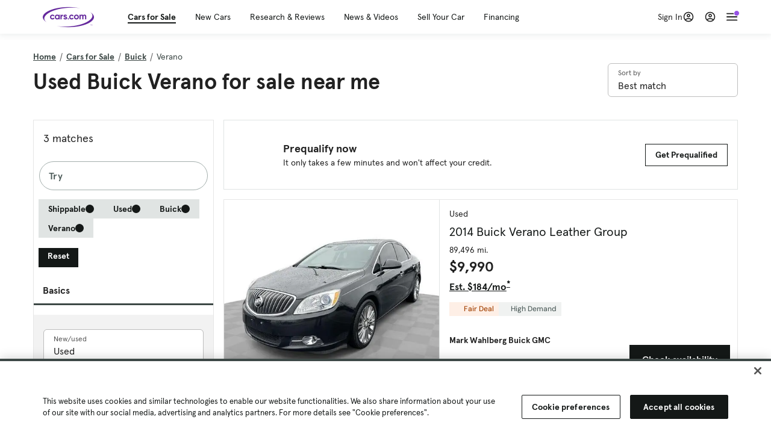

--- FILE ---
content_type: text/html; charset=utf-8
request_url: https://cars.qualtrics.com/jfe/form/SV_81Hx3Jkheo8zhmC
body_size: 19115
content:
<!DOCTYPE html>
<html class="JFEScope">
<head>
    <meta charset="UTF-8">
    <meta http-equiv="X-UA-Compatible" content="IE=edge">
    <meta name="apple-mobile-web-app-capable" content="yes">
    <meta name="mobile-web-app-capable" content="yes">
    <title>Qualtrics Survey | Qualtrics Experience Management</title>
    
        <link rel="dns-prefetch" href="//co1.qualtrics.com/WRQualtricsShared/">
        <link rel="preconnect" href="//co1.qualtrics.com/WRQualtricsShared/">
    
    <meta name="description" content="The most powerful, simple and trusted way to gather experience data. Start your journey to experience management and try a free account today.">
    <meta name="robots" content="noindex">
    <meta id="meta-viewport" name="viewport" content="width=device-width, initial-scale=1, minimum-scale=1, maximum-scale=2.5">
    <meta property="og:title" content="Qualtrics Survey | Qualtrics Experience Management">
    <meta property="og:description" content="The most powerful, simple and trusted way to gather experience data. Start your journey to experience management and try a free account today.">
    
        <meta property="og:image" content="https://cars.qualtrics.com/CP/Graphic.php?IM=IM_0ocZAgMDorIIuwJ">
    
    <script>(function(w) {
  'use strict';
  if (w.history && w.history.replaceState) {
    var path = w.location.pathname;
    var jfePathRegex = /^\/jfe\d+\//;

    if (jfePathRegex.test(path)) {
      w.history.replaceState(null, null, w.location.href.replace(path, path.replace(jfePathRegex, '/jfe/')));
    }
  }
})(window);
</script>
</head>
    <body id="SurveyEngineBody">
    <noscript><style>#pace{display: none;}</style><div style="padding:8px 15px;font-family:Helvetica,Arial,sans-serif;background:#fcc;border:1px solid #c55">Javascript is required to load this page.</div></noscript>
    
        <style type='text/css'>#pace{background:#fff;position:absolute;top:0;bottom:0;left:0;right:0;z-index:1}#pace::before{content:'';display:block;position:fixed;top:30%;right:50%;width:50px;height:50px;border:6px solid transparent;border-top-color:#0b6ed0;border-left-color:#0b6ed0;border-radius:80px;animation:q 1s linear infinite;margin:-33px -33px 0 0;box-sizing:border-box}@keyframes q{0%{transform:rotate(0)}100%{transform:rotate(360deg)}}
</style>
        <div id='pace'></div>
    
    <script type="text/javascript">
      window.QSettings = {
          
        jfeVersion: "769e2b61e097acbecfd853e4c1ac8e48a17561c3",
        publicPath: "/jfe/static/dist/",
        cbs: [], bootstrapSkin: null, ab: false,
        getPT: function(cb) {
          if (this.pt !== undefined) {
            cb(this.success, this.pt);
          } else {
            this.cbs.push(cb);
          }
        },
        setPT: function(s, pt) {
          this.success = s;
          this.pt = pt;
          if (this.cbs.length) {
            for (var i = 0; i < this.cbs.length; i++) {
              this.cbs[i](s, pt);
            }
          }
        }
      };
    </script>
    <div id="skinPrefetch" style="position: absolute; visibility: hidden" class="JFEContent SkinV2 webkit CSS3"></div>
    <script>(()=>{"use strict";var e,r,t,a,o,c={},n={};function d(e){var r=n[e];if(void 0!==r)return r.exports;var t=n[e]={id:e,loaded:!1,exports:{}};return c[e].call(t.exports,t,t.exports,d),t.loaded=!0,t.exports}d.m=c,e=[],d.O=(r,t,a,o)=>{if(!t){var c=1/0;for(l=0;l<e.length;l++){for(var[t,a,o]=e[l],n=!0,f=0;f<t.length;f++)(!1&o||c>=o)&&Object.keys(d.O).every(e=>d.O[e](t[f]))?t.splice(f--,1):(n=!1,o<c&&(c=o));if(n){e.splice(l--,1);var i=a();void 0!==i&&(r=i)}}return r}o=o||0;for(var l=e.length;l>0&&e[l-1][2]>o;l--)e[l]=e[l-1];e[l]=[t,a,o]},d.n=e=>{var r=e&&e.__esModule?()=>e.default:()=>e;return d.d(r,{a:r}),r},t=Object.getPrototypeOf?e=>Object.getPrototypeOf(e):e=>e.__proto__,d.t=function(e,a){if(1&a&&(e=this(e)),8&a)return e;if("object"==typeof e&&e){if(4&a&&e.__esModule)return e;if(16&a&&"function"==typeof e.then)return e}var o=Object.create(null);d.r(o);var c={};r=r||[null,t({}),t([]),t(t)];for(var n=2&a&&e;"object"==typeof n&&!~r.indexOf(n);n=t(n))Object.getOwnPropertyNames(n).forEach(r=>c[r]=()=>e[r]);return c.default=()=>e,d.d(o,c),o},d.d=(e,r)=>{for(var t in r)d.o(r,t)&&!d.o(e,t)&&Object.defineProperty(e,t,{enumerable:!0,get:r[t]})},d.f={},d.e=e=>Promise.all(Object.keys(d.f).reduce((r,t)=>(d.f[t](e,r),r),[])),d.u=e=>"c/"+{196:"vendors~recaptchav3",233:"db",438:"vendors~mockForm",821:"barrel-roll",905:"ss",939:"bf",1044:"matrix",1075:"mc",1192:"meta",1205:"timing",1365:"hmap",1543:"recaptchav3",1778:"slide",1801:"fade",2042:"jsApi",2091:"advance-button-template",2292:"hotspot",2436:"slider",2552:"vendors~scoring~cs~matrix",2562:"flip",2603:"mockForm",2801:"fancybox",3432:"mp",4522:"scoring",4863:"dd",5321:"vendors~mockForm~response-summary~fileupload",5330:"fileupload",5453:"default~cs~slider~ss",5674:"pgr",5957:"response-summary",6023:"vendors~fileupload",6198:"te",6218:"ro",6246:"focus-handler",6255:"captcha",6500:"default~hl~hotspot~matrix",6507:"prototype",7211:"sbs",7529:"cs",7685:"preview",7719:"default~hmap~pgr~ro~te~timing",8095:"default~cs~slider",8393:"draw",8606:"default~captcha~cs~db~dd~draw~fileupload~hmap~hl~hotspot~matrix~mc~meta~pgr~ro~sbs~slider~ss~te~timing",9679:"toc",9811:"hl"}[e]+"."+{196:"97848bc9e7c6051ecccc",233:"8ba9f6447cd314fbb68a",438:"53d5364f2fde015d63eb",821:"7889bb8e29b6573a7c1e",905:"351d3164dfd98410d564",939:"eec2597b947c36022f6d",1044:"d8d7465fc033fbb10620",1075:"86a63d9fd6b94fccd78b",1192:"2bda7fa2af76817782a5",1205:"e0a338ca75eae4b40cc1",1365:"b3a7378eb91cc2c32d41",1543:"c245bb2c6da0a1de2911",1778:"89aa23ad976cab36539d",1801:"8cb2d1667aca0bc1260e",2042:"c48c082656b18079aa7e",2091:"4f0959084e4a4a187d1d",2292:"14fd8d7b863312b03015",2436:"96ce9dfbc69cf4a6f014",2552:"7cd2196cef0e70bb9e8a",2562:"3266dde7e4660ffcef3a",2603:"c8f6cb94cd9e79b57383",2801:"685cee5836e319fa57a8",3432:"6ae4057caed354cea4bd",4522:"1beb1b30ccc2fa30924f",4863:"4a0994a3732ac4fec406",5321:"41b49ced3a7a9cce58ab",5330:"4e241617d0d8f9638bed",5453:"171b59120e19c43bc4c6",5674:"144a9eb1a74ebd10fb2f",5957:"18b07be3e10880ac7370",6023:"2f608006811a8be8971c",6198:"31e404ce9bb91ad2fdc1",6218:"3cb64ba46db80f90121a",6246:"ba7b22b6a40782e5e004",6255:"a511708ee09ee539c882",6500:"e988cfdc3a56d687c346",6507:"63afbf731c56ba97ae7b",7211:"2d043279f45787cdbc6a",7529:"6440499b8bf1aaf62693",7685:"1241170f420176c2c6ef",7719:"8714f0d6579c8e712177",8095:"3b318c0e91b8cce117d5",8393:"2a48f184a447969fff1f",8606:"017a626bdaafbf05c221",9679:"20b914cfa638dfe959cc",9811:"e3e744cd3ab59c8be98b"}[e]+".min.js",d.miniCssF=e=>"fancybox.0bb59945b9873f54214a.min.css",d.g=function(){if("object"==typeof globalThis)return globalThis;try{return this||new Function("return this")()}catch(e){if("object"==typeof window)return window}}(),d.o=(e,r)=>Object.prototype.hasOwnProperty.call(e,r),a={},o="javascriptformengine:",d.l=(e,r,t,c)=>{if(a[e])a[e].push(r);else{var n,f;if(void 0!==t)for(var i=document.getElementsByTagName("script"),l=0;l<i.length;l++){var b=i[l];if(b.getAttribute("src")==e||b.getAttribute("data-webpack")==o+t){n=b;break}}n||(f=!0,(n=document.createElement("script")).charset="utf-8",n.timeout=120,d.nc&&n.setAttribute("nonce",d.nc),n.setAttribute("data-webpack",o+t),n.src=e),a[e]=[r];var s=(r,t)=>{n.onerror=n.onload=null,clearTimeout(u);var o=a[e];if(delete a[e],n.parentNode&&n.parentNode.removeChild(n),o&&o.forEach(e=>e(t)),r)return r(t)},u=setTimeout(s.bind(null,void 0,{type:"timeout",target:n}),12e4);n.onerror=s.bind(null,n.onerror),n.onload=s.bind(null,n.onload),f&&document.head.appendChild(n)}},d.r=e=>{"undefined"!=typeof Symbol&&Symbol.toStringTag&&Object.defineProperty(e,Symbol.toStringTag,{value:"Module"}),Object.defineProperty(e,"__esModule",{value:!0})},d.nmd=e=>(e.paths=[],e.children||(e.children=[]),e),d.p="",(()=>{if("undefined"!=typeof document){var e=e=>new Promise((r,t)=>{var a=d.miniCssF(e),o=d.p+a;if(((e,r)=>{for(var t=document.getElementsByTagName("link"),a=0;a<t.length;a++){var o=(n=t[a]).getAttribute("data-href")||n.getAttribute("href");if("stylesheet"===n.rel&&(o===e||o===r))return n}var c=document.getElementsByTagName("style");for(a=0;a<c.length;a++){var n;if((o=(n=c[a]).getAttribute("data-href"))===e||o===r)return n}})(a,o))return r();((e,r,t,a,o)=>{var c=document.createElement("link");c.rel="stylesheet",c.type="text/css",d.nc&&(c.nonce=d.nc),c.onerror=c.onload=t=>{if(c.onerror=c.onload=null,"load"===t.type)a();else{var n=t&&t.type,d=t&&t.target&&t.target.href||r,f=new Error("Loading CSS chunk "+e+" failed.\n("+n+": "+d+")");f.name="ChunkLoadError",f.code="CSS_CHUNK_LOAD_FAILED",f.type=n,f.request=d,c.parentNode&&c.parentNode.removeChild(c),o(f)}},c.href=r,t?t.parentNode.insertBefore(c,t.nextSibling):document.head.appendChild(c)})(e,o,null,r,t)}),r={3454:0};d.f.miniCss=(t,a)=>{r[t]?a.push(r[t]):0!==r[t]&&{2801:1}[t]&&a.push(r[t]=e(t).then(()=>{r[t]=0},e=>{throw delete r[t],e}))}}})(),(()=>{var e={3454:0};d.f.j=(r,t)=>{var a=d.o(e,r)?e[r]:void 0;if(0!==a)if(a)t.push(a[2]);else if(3454!=r){var o=new Promise((t,o)=>a=e[r]=[t,o]);t.push(a[2]=o);var c=d.p+d.u(r),n=new Error;d.l(c,t=>{if(d.o(e,r)&&(0!==(a=e[r])&&(e[r]=void 0),a)){var o=t&&("load"===t.type?"missing":t.type),c=t&&t.target&&t.target.src;n.message="Loading chunk "+r+" failed.\n("+o+": "+c+")",n.name="ChunkLoadError",n.type=o,n.request=c,a[1](n)}},"chunk-"+r,r)}else e[r]=0},d.O.j=r=>0===e[r];var r=(r,t)=>{var a,o,[c,n,f]=t,i=0;if(c.some(r=>0!==e[r])){for(a in n)d.o(n,a)&&(d.m[a]=n[a]);if(f)var l=f(d)}for(r&&r(t);i<c.length;i++)o=c[i],d.o(e,o)&&e[o]&&e[o][0](),e[o]=0;return d.O(l)},t=self.webpackChunkjavascriptformengine=self.webpackChunkjavascriptformengine||[];t.forEach(r.bind(null,0)),t.push=r.bind(null,t.push.bind(t))})()})();</script>
    <script src="/jfe/static/dist/jfeLib.41e905943427321fa036.min.js" crossorigin="anonymous"></script>
    <script src="/jfe/static/dist/jfe.39be4855c331cd029895.min.js" crossorigin="anonymous"></script>


    <link href="/jfe/themes/templated-skins/qualtrics.2014:cars.9820517390:null/version-1765475774342-89bffa/stylesheet.css" rel="stylesheet"><link href="https://rsms.me/inter/inter.css" rel="stylesheet">

    <link id="rtlStyles" rel="stylesheet" type="text/css">
    <style id="customStyles"></style>

    <style>
      .JFEScope .questionFocused   .advanceButtonContainer {transition:opacity .3s!important;visibility:unset;opacity:1}
      .JFEScope .questionUnfocused .advanceButtonContainer, .advanceButtonContainer {transition:opacity .3s!important;visibility:hidden;opacity:0}
      .Skin .Bipolar .bipolar-mobile-header, .Skin .Bipolar .desktop .bipolar-mobile-header, .Skin .Bipolar .mobile .ColumnLabelHeader {display: none}

      /* Change color of question validation warnings */
      .Skin .ValidationError.Warn {color: #e9730c;}

      /* Hide mobile preview scrollbar for Chrome, Safari and Opera */
      html.MobilePreviewFrame::-webkit-scrollbar { display: none; }

      /* Hide mobile preview scrollbar for IE and Edge */
      html.MobilePreviewFrame { -ms-overflow-style: none; scrollbar-width: none; }
    </style>
    <style type="text/css">.accessibility-hidden{height:0;width:0;overflow:hidden;position:absolute;left:-999px}</style>
    <div id="polite-announcement" class="accessibility-hidden" aria-live="polite" aria-atomic="true"></div>
    <div id="assertive-announcement" class="accessibility-hidden" aria-live="assertive" role="alert" aria-atomic="true"></div>
    <script type="text/javascript">
      (function () {
        var o = {};
        try {
          Object.defineProperty(o,'compat',{value:true,writable:true,enumerable:true,configurable:true});
        } catch (e) {};
        if (o.compat !== true || document.addEventListener === undefined) {
          window.location.pathname = '/jfe/incompatibleBrowser';
        }

        var fv = document.createElement('link');
        fv.rel = 'apple-touch-icon';
        fv.href = "https://cars.qualtrics.com/CP/Graphic.php?IM=IM_eR3RqUaDkCmZcDb";
        document.getElementsByTagName('head')[0].appendChild(fv);
      })();
      QSettings.ab = false;
      document.title = "Qualtrics Survey | Qualtrics Experience Management";
      
      (function(s) {
        QSettings.bootstrapSkin = s;
        var sp = document.getElementById('skinPrefetch');
        if (sp) {
          sp.innerHTML = s;
        }
      })("<meta name=\"HandheldFriendly\" content=\"true\" />\n<meta name = \"viewport\" content = \"user-scalable = yes, maximum-scale=10, minimum-scale=1, initial-scale = 1, width = device-width\" />\n<div class='Skin'>\n\t<div id=\"Overlay\"></div>\n\t<div id=\"Wrapper\">\n\t\t\n\t\t<div class='SkinInner'>\n\t\t\t<div id='LogoContainer'>\n\t\t\t\t<div id='Logo'><img src=\"https://cars.qualtrics.com/CP/Graphic.php?IM=IM_4UzHhdp9et1Omp0\" /></div>\n\t\t\t</div>\n\t\t\t<div id='HeaderContainer'>\n\t\t\t\t<div id=\"BrandingHeader\"><script type=\"text/javascript\">\nQualtrics.SurveyEngine.addOnReady(function() {\njQuery('#Plug').attr('style', 'display:none !important');\n});\n<\/script></div>\n\t\t\t\t<div id='Header'>{~Header~}</div>\n\t\t\t</div>\n\t\t\t<div id='SkinContent'>\n\t\t\t\t<div id='Questions'>{~Question~}</div>\n\t\t\t\t<div id='Buttons'>{~Buttons~}</div>\n\t\t\t\t<div id='ProgressBar'>{~ProgressBar~}</div>\n\t\t\t</div>\n\t\t</div>\n\t\t<div id='Footer'>{~Footer~}</div>\n\t\t\n\t\t<div id='PushStickyFooter'></div>\n\t</div>\n\t<div id=\"Plug\" style=\"display:block !important;\"><a href=\"https://www.qualtrics.com/powered-by-qualtrics/?utm_source=internal%2Binitiatives&utm_medium=survey%2Bpowered%2Bby%2Bqualtrics&utm_content={~BrandID~}&utm_survey_id={~SurveyID~}\" target=\"_blank\" aria-label=\"{~PlugLabel~}\">{~Plug~}</a></div>\n</div>\n<script>Qualtrics.SurveyEngine.addOnload(Qualtrics.uniformLabelHeight);<\/script>\n\n<script>\n//TM6 Question Text Cell Padding\n\t//JFE\n\tPage.on('ready:imagesLoaded',function() {\n\t\tvar t = jQuery(\".QuestionText table\");\n\t  for (i=0; i<t.length; i++) {\n\t    if (t[i].cellPadding != undefined) {\n\t      var p = t[i].cellPadding + \"px\";\n\t      t.eq(i).find(\"th\").css(\"padding\",p);\n\t      t.eq(i).find(\"td\").css(\"padding\",p);\n\t    }\n\t  }\n\t});\n\t//SE\n\tjQuery(window).on('load',function() {\n\t\tif (jQuery(\"div\").hasClass(\"JFE\") == false) {\n\t    var t = jQuery(\".QuestionText table\");\n\t    for (i=0; i<t.length; i++) {\n\t      if (t[i].cellPadding != undefined) {\n\t        var p = t[i].cellPadding + \"px\";\n\t        t.eq(i).find(\"th\").css(\"padding\",p);\n\t        t.eq(i).find(\"td\").css(\"padding\",p);\n\t      }\n\t    }\n\t\t};\n\t});\n//TM21 iOS Text Box Width Fix\n//JFE\nPage.on('ready:imagesLoaded',function() {\n\tfunction isIE () {\n  \tvar myNav = navigator.userAgent.toLowerCase();\n  \treturn (myNav.indexOf('msie') != -1) ? parseInt(myNav.split('msie')[1]) : false;\n\t}\n\tif (!isIE()) {\n\t\tvar mq = window.matchMedia( \"(max-width: 480px)\" );\n\t\tif (mq.matches == true) {\n\t\t\tjQuery(\".Skin .MC .TextEntryBox\").css(\"width\",\"100%\");\n\t\t\tjQuery(\".Skin .TE .ESTB .InputText\").css(\"width\",\"100%\");\n\t\t\tjQuery(\".Skin .TE .FORM .InputText\").css(\"width\",\"100%\");\n\t\t\tjQuery(\".Skin .TE .ML .InputText\").css(\"width\",\"100%\");\n\t\t\tjQuery(\".Skin .TE .PW .InputText\").css(\"width\",\"100%\");\n\t\t\tjQuery(\".Skin .TE .SL .InputText\").css(\"width\",\"100%\");\n\t\t\tjQuery(\".Skin .TE .FollowUp .InputText\").css(\"width\",\"100%\");\n\t\t};\n\t};\n});\n//SE\njQuery(window).on('load',function() {\n\tfunction isIE () {\n  \tvar myNav = navigator.userAgent.toLowerCase();\n  \treturn (myNav.indexOf('msie') != -1) ? parseInt(myNav.split('msie')[1]) : false;\n\t}\n\tif (!isIE()) {\n\t\tvar mq = window.matchMedia( \"(max-width: 480px)\" );\n\t\tif (jQuery(\"div\").hasClass(\"JFE\") == false && mq.matches == true) {\n\t\t\tjQuery(\".Skin .MC .TextEntryBox\").css(\"width\",\"100%\");\n\t\t\tjQuery(\".Skin .TE .ESTB .InputText\").css(\"width\",\"100%\");\n\t\t\tjQuery(\".Skin .TE .FORM .InputText\").css(\"width\",\"100%\");\n\t\t\tjQuery(\".Skin .TE .ML .InputText\").css(\"width\",\"100%\");\n\t\t\tjQuery(\".Skin .TE .PW .InputText\").css(\"width\",\"100%\");\n\t\t\tjQuery(\".Skin .TE .SL .InputText\").css(\"width\",\"100%\");\n\t\t\tjQuery(\".Skin .TE .FollowUp .InputText\").css(\"width\",\"100%\");\n\t\t};\n\t};\n});\n<\/script>\n\n<style>.Skin .QuestionOuter.Matrix{max-width:1100px}</style>\n");
      
      
      (function() {
        var fv = document.createElement('link');
        fv.type = 'image/x-icon';
        fv.rel = 'icon';
        fv.href = "https://cars.qualtrics.com/CP/Graphic.php?IM=IM_bdYYI4BiyXYEhx3";
        document.getElementsByTagName('head')[0].appendChild(fv);
      }());
      
      
    </script>
        <script type="text/javascript">
          (function(appData) {
            if (appData && typeof appData === 'object' && '__jfefeRenderDocument' in appData) {
              var doc = appData.__jfefeRenderDocument

              if (doc === 'incompatible') {
                window.location = '/jfe/incompatibleBrowser';
                return
              }

              window.addEventListener('load', function() {
                // farewell jfe
                delete window.QSettings
                delete window.webpackJsonp
                delete window.jQuery
                delete window.ErrorWatcher
                delete window.onLoadCaptcha
                delete window.experimental
                delete window.Page

                var keys = Object.keys(window);
                for (let i in keys) {
                  var name = keys[i];
                  if (name.indexOf('jQuery') === 0) {
                    delete window[name];
                    break;
                  }
                }

                document.open();
                document.write(doc);
                document.close();
              })
            } else {
              // prevent document.write from replacing the entire page
              window.document.write = function() {
                log.error('document.write is not allowed and has been disabled.');
              };

              QSettings.setPT(true, appData);
            }
          })({"FormSessionID":"FS_7CVHczIfZ6eVBb3","QuestionIDs":["QID1","QID2"],"QuestionDefinitions":{"QID1":{"DefaultChoices":false,"DataExportTag":"Q1","QuestionID":"QID1","QuestionType":"Meta","Selector":"Browser","Configuration":{"QuestionDescriptionOption":"UseText"},"Choices":{"1":{"Display":"Browser","TextEntry":1},"2":{"Display":"Version","TextEntry":1},"3":{"Display":"Operating System","TextEntry":1},"4":{"Display":"Screen Resolution","TextEntry":1},"5":{"Display":"Flash Version","TextEntry":1},"6":{"Display":"Java Support","TextEntry":1},"7":{"Display":"User Agent","TextEntry":1}},"Validation":"None","GradingData":[],"Language":{"EN":{"QuestionText":"Click to write the question text","Choices":{"1":{"Display":"Browser"},"2":{"Display":"Version"},"3":{"Display":"Operating System"},"4":{"Display":"Screen Resolution"},"5":{"Display":"Flash Version"},"6":{"Display":"Java Support"},"7":{"Display":"User Agent"}}}},"NextChoiceId":4,"NextAnswerId":1,"SurveyLanguage":"EN"},"QID2":{"DefaultChoices":false,"DataExportTag":"Q2","QuestionType":"MC","Selector":"SAVR","SubSelector":"TX","Configuration":{"QuestionDescriptionOption":"UseText"},"Choices":{"1":{"Display":"Experience using Cars.com"},"2":{"Display":"Receive assistance for trouble I am experiencing with the Cars.com site"},"3":{"Display":"Leave feedback for a dealership"},"4":{"Display":"Receive assistance for trouble I am experiencing with listing my vehicle for sale on Cars.com"},"5":{"Display":"Experience using Your Garage","DisplayLogic":{"0":{"0":{"LeftOperand":"Page","LogicType":"EmbeddedField","Operator":"Contains","RightOperand":"/your-garage","Type":"Expression"},"1":{"Conjuction":"Or","LeftOperand":"Page Referrer","LogicType":"EmbeddedField","Operator":"Contains","RightOperand":"/your-garage","Type":"Expression"},"Type":"If"},"Type":"BooleanExpression","inPage":false}},"6":{"Display":"Feature request"}},"ChoiceOrder":[1,"6","5",2,"4",3],"Validation":{"Settings":{"ForceResponse":"ON","ForceResponseType":"ON","Type":"None"}},"GradingData":[],"Language":{"EN":{"QuestionText":"What type of feedback would you like to provide?","Choices":{"1":{"Display":"Experience using Cars.com"},"2":{"Display":"Receive assistance for trouble I am experiencing with the Cars.com site"},"3":{"Display":"Leave feedback for a dealership"},"4":{"Display":"Receive assistance for trouble I am experiencing with listing my vehicle for sale on Cars.com"},"5":{"Display":"Experience using Your Garage"},"6":{"Display":"Feature request"}}}},"NextChoiceId":7,"NextAnswerId":1,"QuestionID":"QID2","DataVisibility":{"Private":false,"Hidden":false},"SurveyLanguage":"EN"}},"NextButton":null,"PreviousButton":false,"Count":2,"Skipped":0,"NotDisplayed":0,"LanguageSelector":null,"Messages":{"PoweredByQualtrics":"Powered by Qualtrics","PoweredByQualtricsLabel":"Powered by Qualtrics: Learn more about Qualtrics in a new tab","A11yNextPage":"You are on the next page","A11yPageLoaded":"Page Loaded","A11yPageLoading":"Page is loading","A11yPrevPage":"You are on the previous page","FailedToReachServer":"We were unable to connect to our servers. Please check your internet connection and try again.","ConnectionError":"Connection Error","IPDLError":"Sorry, an unexpected error occurred.","Retry":"Retry","Cancel":"Cancel","Language":"Language","Done":"Done","AutoAdvanceLabel":"or press Enter","DecimalSeparator":"Please exclude commas and if necessary use a point as a decimal separator.","IE11Body":"You are using an unsupported browser. Qualtrics surveys will no longer load in Internet Explorer 11 after March 15, 2024.","BipolarPreference":"Select this answer if you prefer %1 over %2 by %3 points.","BipolarNoPreference":"Select this answer if you have no preference between %1 and %2.","Blank":"Blank","CaptchaRequired":"Answering the captcha is required to proceed","MCMSB_Instructions":"To select multiple options in a row, click and drag your mouse or hold down Shift when selecting. To select non-sequential options, hold down Control (on a PC) or Command (on a Mac) when clicking. To deselect an option, hold down Control or Command and click on a selected option.","MLDND_Instructions":"Drag and drop each item from the list into a bucket.","PGR_Instructions":"Drag and drop items into groups. Within each group, rank items by dragging and dropping them into place.","ROSB_Instructions":"Select items and then rank them by clicking the arrows to move each item up and down."},"IsPageMessage":false,"ErrorCode":null,"PageMessageTranslations":{},"CurrentLanguage":"EN","FallbackLanguage":"EN","QuestionRuntimes":{"QID1":{"Highlight":false,"ID":"QID1","Type":"Meta","Selector":"Browser","SubSelector":null,"ErrorMsg":null,"TerminalAuthError":false,"Valid":false,"MobileFirst":false,"QuestionTypePluginProperties":null,"CurrentMultiPageQuestionIndex":0,"Displayed":true,"PreValidation":"None","IsAutoAuthFailure":false,"ErrorSeverity":null,"PDPErrorMsg":null,"PDPError":null,"QuestionText":"Click to write the question text","Choices":{"1":{"Display":"Browser"},"2":{"Display":"Version"},"3":{"Display":"Operating System"},"4":{"Display":"Screen Resolution"},"5":{"Display":"Flash Version"},"6":{"Display":"Java Support"},"7":{"Display":"User Agent"}},"WontBeDisplayedText":"This question will not be displayed to the recipient.","Active":true},"QID2":{"Highlight":false,"ID":"QID2","Type":"MC","Selector":"SAVR","SubSelector":"TX","ErrorMsg":null,"TerminalAuthError":false,"Valid":false,"MobileFirst":false,"QuestionTypePluginProperties":null,"CurrentMultiPageQuestionIndex":0,"Displayed":true,"PreValidation":{"Settings":{"ForceResponse":"ON","ForceResponseType":"ON","Type":"None"}},"Choices":{"1":{"ID":"1","RecodeValue":"1","VariableName":"1","Text":"","Display":"Experience using Cars.com","InputWidth":null,"Exclusive":false,"Selected":false,"Password":false,"TextEntry":false,"TextEntrySize":"Small","TextEntryLength":null,"InputHeight":null,"Error":null,"ErrorMsg":null,"PDPErrorMsg":null,"PDPError":null,"Displayed":true},"2":{"ID":"2","RecodeValue":"2","VariableName":"2","Text":"","Display":"Receive assistance for trouble I am experiencing with the Cars.com site","InputWidth":null,"Exclusive":false,"Selected":false,"Password":false,"TextEntry":false,"TextEntrySize":"Small","TextEntryLength":null,"InputHeight":null,"Error":null,"ErrorMsg":null,"PDPErrorMsg":null,"PDPError":null,"Displayed":true},"3":{"ID":"3","RecodeValue":"3","VariableName":"3","Text":"","Display":"Leave feedback for a dealership","InputWidth":null,"Exclusive":false,"Selected":false,"Password":false,"TextEntry":false,"TextEntrySize":"Small","TextEntryLength":null,"InputHeight":null,"Error":null,"ErrorMsg":null,"PDPErrorMsg":null,"PDPError":null,"Displayed":true},"4":{"ID":"4","RecodeValue":"4","VariableName":"4","Text":"","Display":"Receive assistance for trouble I am experiencing with listing my vehicle for sale on Cars.com","InputWidth":null,"Exclusive":false,"Selected":false,"Password":false,"TextEntry":false,"TextEntrySize":"Small","TextEntryLength":null,"InputHeight":null,"Error":null,"ErrorMsg":null,"PDPErrorMsg":null,"PDPError":null,"Displayed":true},"5":{"ID":"5","RecodeValue":"5","VariableName":"5","Text":"","Display":"Experience using Your Garage","InputWidth":null,"Exclusive":false,"Selected":false,"Password":false,"TextEntry":false,"TextEntrySize":"Small","TextEntryLength":null,"InputHeight":null,"Error":null,"ErrorMsg":null,"PDPErrorMsg":null,"PDPError":null,"Displayed":false},"6":{"ID":"6","RecodeValue":"6","VariableName":"6","Text":"","Display":"Feature request","InputWidth":null,"Exclusive":false,"Selected":false,"Password":false,"TextEntry":false,"TextEntrySize":"Small","TextEntryLength":null,"InputHeight":null,"Error":null,"ErrorMsg":null,"PDPErrorMsg":null,"PDPError":null,"Displayed":true}},"ChoiceOrder":["1","6","2","4","3"],"ChoiceTextPosition":"Left","Selected":null,"IsAutoAuthFailure":false,"ErrorSeverity":null,"PDPErrorMsg":null,"PDPError":null,"QuestionText":"What type of feedback would you like to provide?","ExistingChoices":{},"ProcessedDisplayChoiceOrder":["1","6","2","4","3"],"ChoiceOrderSetup":true,"Active":true}},"IsEOS":false,"FailedValidation":false,"PDPValidationFailureQuestionIDs":[],"BlockID":"BL_efZV8eIc4EQ2sv4","FormTitle":"Qualtrics Survey | Qualtrics Experience Management","SurveyMetaDescription":"The most powerful, simple and trusted way to gather experience data. Start your journey to experience management and try a free account today.","TableOfContents":null,"UseTableOfContents":false,"SM":{"BaseServiceURL":"https://cars.qualtrics.com","SurveyVersionID":"9223370314410068697","IsBrandEncrypted":false,"JFEVersionID":"03fe6757db2b5fa6b3fa7f1a6bef80a9295ac371","BrandDataCenterURL":"https://yul1.qualtrics.com","XSRFToken":"Uf6MJjHN9t9XlkZquc8V7g","StartDate":"2026-01-24 11:35:12","StartDateRaw":1769254512394,"BrandID":"cars","SurveyID":"SV_81Hx3Jkheo8zhmC","BrowserName":"Chrome","BrowserVersion":"131.0.0.0","OS":"Macintosh","UserAgent":"Mozilla/5.0 (Macintosh; Intel Mac OS X 10_15_7) AppleWebKit/537.36 (KHTML, like Gecko) Chrome/131.0.0.0 Safari/537.36; ClaudeBot/1.0; +claudebot@anthropic.com)","LastUserAgent":"Mozilla/5.0 (Macintosh; Intel Mac OS X 10_15_7) AppleWebKit/537.36 (KHTML, like Gecko) Chrome/131.0.0.0 Safari/537.36; ClaudeBot/1.0; +claudebot@anthropic.com)","QueryString":"","IP":"3.145.66.66","URL":"https://cars.qualtrics.com/jfe/form/SV_81Hx3Jkheo8zhmC","BaseHostURL":"https://cars.qualtrics.com","ProxyURL":"https://cars.qualtrics.com/jfe/form/SV_81Hx3Jkheo8zhmC","JFEDataCenter":"jfe7","dataCenterPath":"jfe7","IsPreview":false,"LinkType":"anonymous","geoIPLocation":{"IPAddress":"3.145.66.66","City":"Columbus","CountryName":"United States","CountryCode":"US","Region":"OH","RegionName":"Ohio","PostalCode":"43215","Latitude":39.9625,"Longitude":-83.0061,"MetroCode":535,"Private":false},"geoIPV2Enabled":true,"EDFromRequest":[],"FormSessionID":"FS_7CVHczIfZ6eVBb3"},"ED":{"SID":"SV_81Hx3Jkheo8zhmC","SurveyID":"SV_81Hx3Jkheo8zhmC","Q_URL":"https://cars.qualtrics.com/jfe/form/SV_81Hx3Jkheo8zhmC","UserAgent":"Mozilla/5.0 (Macintosh; Intel Mac OS X 10_15_7) AppleWebKit/537.36 (KHTML, like Gecko) Chrome/131.0.0.0 Safari/537.36; ClaudeBot/1.0; +claudebot@anthropic.com)","Q_CHL":"anonymous","Q_LastModified":1769099313,"Q_Language":"EN"},"PostToStartED":{},"FormRuntime":null,"RuntimePayload":"zo0srlsvIq0XBxIAiAP/40RPPriuqKrU4bOtDByf3n7l/tSZZTaUAWRSbsp8F1P+qcwvq5g5prXP7sJcsokgQ18JjpkONySibAYA4hgvkk2Ani8Yu6RcqxcAnDcuhteeJUtbuvA/u+yi/ALZg+kv7AjXbckRVnDQyP0RYjDv4LEOUxFGaYo5ftczAYRnLltLaaeeeDJqFynvrmz8eMuiQn60rriclpfP7EuI212H231tHfyYb/qjuOkuugOgW+61FjFYbvpwi/xiLrUN7X4ijnAqXjqwW8O8RH/VxwtDfd1A5sxbhapYUmzkIETaPA2TOFcfLhDvyc25ydlf3CqPuY05CyUlUpa5W1vw3y+J/nUrE4/1YcH93/6+0VPHkVcGnn8GOqhlzm8IbHiTzArt18rGjvtS4Y7cH9MNG1uvzxm4HNVcIouR3cLN8ws9Q5JPBSm8i0emOvOtiGLCQI5ffdqJBwBv0SiEK8tgBVcMok6wp79g43zBiMPB+TS3QZhAIIlxKiwORTgzkUInEB1d0HQQ3oX9TlqmgHDmIC1gMCGAFXRFTs+241r9xc5d/X0AykjuUdn/bEOkAW2gdkvhmxKSM0aoVVNtc8TxsRyhiF+voV1maMfgSUbSbHBQhq2BeKwODsqDehhsXj9BAJm1vR5kNEzNF7xOTJ3PWRw7cH/e+caPH5kMrWTHmy5O9cVq8cTwll9sxcoHj1ZC/+OBQxWL2emiw1jrGjtLzj+dNOHzC8PwhV4q/ZGyt7Kn6mTagU3Q1xnQYsw6C7NUVV7PnHXqIZwepwN8YbXfBjA9LS+zV8KTsOH0FlaJMXw+7n35w6DRRojIz9MUiXygylvzcx1HC+58Q8/pnk5Ao0KVQ30Nb7x7lgVJf5QbfRuwoMf80TnerlB6xlkB7eLtDRrZFpo8V2EKqxE0sJDPFr/8RlcoW4JLk/eB4WNTxJFu7Ul+BMQAftBIDwoscY8u+Z4H4EsyGtuj4byRId0+4zTddpnjB20SOK0H9eRtt1lQIR4NsWXHsCeILgtNITGfidgCVaEM2YZmbxU4KfbRbwwrHkkzRbL+ZuvYGKCp2HUKlrHicGp+2gSGC1VRUe5Fm3VcwHnw52zkr5/39kgGgtbQ5g0ImtkGR+/9zsz3Ni4hQJLyBUl6RUfS00n3pP0nF0UyDmb37cURfUnFXNV86ePg2tUsQrJnZHBhwxuu/jJW+QEgdmIiLUCwqiMS8cY6hQtIU1H72zW7VQwvUaU1w0F/39aVPVwtUFJ/9cR6QuObwejLQ/HNy1lBXzzrpDGnK+HLnkJNp7ZxloqrId7KbIqkzpD7AmajSGiDITVsw0d4SixiNwFA9JHjEsGDr+LPu0gcSTXTwXLH50/[base64]/en4xq65RL7pIPBg3lxKTxhySBF9cr1h4Cb5bJKdISghQS8iTB5LTazxVx0346XxinyUSVwA7DrrT5De/3ZHZvTkP2MUc0VoCl/57lIaFbjIErHZ6s+nQDECQiYKmkMl/AsCi3S6fsHcGkbpq5+32x4wrZ986lzKDvIY09QVGgX8UYo0jl4B0D8xqoGat21dJt+/ca0sOU+ukeQIP4NPznyFfH76LnIJD0hz10OjmMxZHTLtIS2XOfJxxBrGS2iIcMYusjDdT34l+uCPuT7EFjiz0J20Z4TR3iN217SmVKxZSdSUUmHG4Wkl/s9dSd6HgvKQMpeTxhfqvnU50f7hhYJkLnIaz4faDtls+PbzIVMjqVUDBzNWevpnjZTfl2kQww1rfTtaicQrF/nDXy2fdJIgxfbb1OJB5svqjIjyp7fvqaoNPW+1jEYCLltqQK5M4HGlE4BmeUHuETBrbNXCJfB72JoE91URQELn5ZQv1DIdW64oSLou+h0EsE3v3ouncvQXm8hZvhdsUhjp67MpdtfrWBRUJ1DI4/nj5SrIcPi9ow6l2yBh6Zd5E+TBDJhWurIRUV5U59gGA5rHwZAelbwH5uCRhn/ApLooZHDfiEgKrTbNh55qHPyG1g6d3ZgOBeDBwIEQGzLhLiAjkF5Q1dAlEtvUArU8Ze7uXGtT1wJnOYDS1Et8lHFnThYZ1iu/zzA5uG3Sn5zQ10mM8k6RCLrl//h5vqfG56wexIPDip9Im8mJ8snO9TPYFNjA6+kauXTlMZ+rZuGgzppYy+85U2jhA4mLLJX3yX86+q3+jfuQE9APBJx/MPPUroZzstdzsGw0bV8h6AZhCiLxWIwkaCH/AEoRreve2A2zoYLL6pM1mvCguUKqyPV9EC6bqw9TXQx/zdp13VPB+m67eCZ5vEjcrC7sQv8CmMq3EFcp1+dUNcEnZL3j6JepPBvhnHraWmjbq4qAhWmAN22daocT2dbFYRe6J4XQPwKKI2s1RLWTX/PecIvk8yd/q3zQyqcZ6pQhBaldHdC+wOYT4W6ozBFquFTR1bHGS9atIzubKVFs1miBVlo6JYatKk4SBMimOkMwU+hORci/pBep1hcYbluUCgSGCQScxyGDYpRY0Kll8lywUxJUCFvASF5QYFYtm798jniQPSRDNfZ0+BaAiStJ3wrJja2O6pPNqlvAoRqXdUbSQEPuGsKFrJBN326/S2xUohEvvV1J6jYIyHHKuDEfcW++sqGIMxTmBtnnTTYTHDNqN7I8erNHSBDNMxsJKk5/m0DiFYg7bxQqqk/rKnWo5CvvHdDG4HR1jRnfdtIY0k0b+UsPxTJhRceeZoxGqi1+W+cfNCl2N77FfJ4T/oqgc59eIZYlQII+FDSFkpyqwI0dRQlDAPm63ev+CngcQo482kGyt+aVxwlXqV/+ItwWqx1w8pcmrAdDQEWqegajkQpvgw3XQm+7zBSZXjWyQM0IitbqSkH8JNX66HV07ME8desMuLp8R6jfrbXtwcvZKVbaLht3cUIu7Ei2f8P7LZz1a+ZEzQ9J/CdcQ/avcCFNx/ZzFMZaTX1w2L1cpglutuOwKoI2VEptz1xaJ1dFjALUSEsBJQkoKYF4bA1sjQfQbdKpqX5s352aH/[base64]/phYlzJHXrIfwwCIybcQ+ev9kTcXdQlLASJHlv23nCjktFH9EZ2Nm9MC3CrzU5WTu2lPs6czEnlbUb/iFnIbbhvhNIRmkpRJF/SrMEy0/KrSzR+HQdXwmCeKDg2dyD8IE+nZJELw2elkH3k8Gu+DgXHvZb3lenVX6Vu8pwruD/lpsNICaC3/IhYlAfR8B7J/feWfJgOFavkKUge4sPHX83QzdffZiSsCW6t8VhoFnM3o2Dah6AIYirTyt4ogFc0TulLk52cFn/ULGTXyOwfkIs7RRzD9NGyzKCcyuN8/F3gIBVRyNU9PNKcAuKcIoTls6mQgUxWb9fZsl+EVYBub8GWy5IPLijsw3Jns8TKW+9p/oiPSQ5+e0j8/WnWXuzGVZft3FbPmBhydQfrxlJTcqLJNQnOj7mzs1rlR7QcSV97WEPtHViTp1ScEuSPggt2oeSZMyyY0AbO6OrZeblrKRxmmz9+mxDkxaD+gZnXzKp6h0YQ8FReT0nMNnKxb88GziHXxp5rqV08DBSoxLUVEhrtboSojS7w/TpXSKRXRanMHzTd3QVm/9TUqvtnQ5shj3VZTzpLrWid/BHcn4V9zgFkPFkeyEuz+Xn1ujPgrYfclubHrHU02gPrGxoGf2NU6k2b4UxlpOIOUOKnJm5lWQi+eEkzlF+45gR5AGmD62KJCwSVOxIkZB79CHWfX+lmfbGR0nXEdmAJ/6j6XQMZZ5ngmmtPuPc+CQqZb8UpIICplxfQWeSFUvzGC/iyNUECoIUmHmJgNLyxuiSUamwRng/1rh3qjc7wyLEc6G1YuPRCMfNd7wFF6NgY0zl7VbqoIbqf32cnPcupE7dYQUc59IRt4wyKmkTP6liMmggIwG+UrsArETF3ztghdZdFiI8qjj7rjFWtH2a2lieMSHMjaAujAW9luPa/UNIp3c9XGSigDY+fkmjNPXXZpPoMwVUUsXouxaGbkH66a954h0Bl+7LMNdUMWSuPoYkNd6xKboKGKus0kPa0ljgaTvmY6VTITplYwqQHhq4ZxdysATKCpcpthmKwqvqBI9NGW+DRSX3tr4Nqe4/[base64]/DbwU1RQ21uv2S/DjB8Q9XJ8HJhbm1yqiS4LG+RUh81IZG9BIgJoIfygBta7tkbQAyVpDA8h11RRIwPitJgd2vrKbQgVy5a+swTFY4zwdsxKuopWAyNTTN6+X85t+5rMDFdG1pd5+I43trvc+U4Y1u7el60R3Cn16t5VDcAC9rchkG+alte4Inl/cmV8GIU6DT9dTYa3ke3zrEqyfF+oT2IswvWmNxt/44DCtbl+OC30n40Lvk0xcDT8EnLZmUPSkIe9tvg0/zzl0wWljheZTbsx6Uc9E1hML3dhnMfsOObXZFEBlA02+0PQju6oxQtS/VqysoC4J464ehlum77bR17hUKlyMHn9KqKKNooK9hwfZkcv9WTW0Cy84aPWKcvNBu4Cfv5i+v/tlmCzDpKhadNspSED4hNksZwwZWDNFBCnfCRKUYfFfDcD1eVkJzi95LczsR3KrBoqvDfxrrvYPy6+mZYgPvNC52VYeT1eX4JdVqPHzPHNf/XKjdkBSNvEG0iHvldwsO9zrRVPECJK/yLxkf2Nhk/3lLKZMceyFq1xzwkQxLuUJVxNp4fB7BDlbSzLouRo1gSJ/POKEkOZveOEgX4BTqljhUjFqzC1cYPZIm4uEvtM0WofP3GU42QpCfkWD99OrjMz13AyUwjbpzyvaU3M5EFkCBiDjOzgGJ83/7ns6NnE4cp0CF4JvvyO2thTX/5QKkN9a9xuA81sQEn8FLOoXlz+jXRJ51xojGJ+5Lr5jt9027ONEX57dLGGcZXUpnA+7et5T0R6fpl/F2GIngfNcf4i6mNfvd5XvUQ4THVYG+VseK6xehQ3/QWXO8yEeiPk9CkN9+J7yYGlcPw5Ll3ckKY6mD0BZV1zsF87dWMt51Y43tDrjjpf+fTUoYEDLSZDPbRsbDriGzNc8PBArjRTVDLTEsPDsPb+v0va3JUQgC5pIsKFfnMzs671Q4fJ6gOqAlLbGMISCEQNkJC7ajvUkpQ2zqC6ItoQJ+y3hW2/BBf47KfgHivHxl14fvhzqZffMyJ7V5DerReQ9164mGs4dchudBssWrtJ2/7X7jJgxW1HlVfqBs59o+U5xy2UZivjibtfJDGLQXUzZH5X0Mw7e199DqD5RgX9UxfYHStsDOVark4wlz5BQfPaDX+l7l6Z3rxJZVOeKsjhBGVUCIYWfEkhTfDOvImcQ9r12ZObpC9EcNuY12+ttqf3BvgDsxb3lS0cmWV/8aORoN6hFSB8hp06jsS1MVbl7xoyH3FtReJUgWJmZ3nOmlPQndDBcmVBgUdt1eHPmscgYURUpLgO27WkZe8Ogm/[base64]/prnVNedmqEeCjAJ0RtiDs+FbKkH/[base64]/ssgJnKqAxE0bxxr86YBgdw51Le0YBq2UVOHUtezrJ+F6W4x0699M7WBoj2bIH4JqD6eEIvGEjhKJPgz6DbGNx0QrqEZYS9MW+delIwTNxJZrJbNfs+o2+nZu/m6DwxQl0v1GPJDZ5zchXCEe+2QANjIE+mTXPaAu0D38AZxzHJFZrC15WRhYFscz9SyuEU5Sbd6IxFC+oTub8Ns4RR8Q7dqNNFVPG+F2TyDlgby7KG1H/9pKSGU+nZy2GXJDxNxVWrdZVTt4zFCtyLX6feVZifB1SwoercCEkPQIStCWbK9jpKM803LWt1ckPl/iCOhBxLFHTaHvh4N9kIUKd3pTvyXMkJAyLy/m1p0zk4uuq/aQUSOeJgEKKmlHPbsaXHErf+wZUUhHm8y0YNmVmcS+6m/1neQdKyPMe2DHkFMzi1EGxk6vB8/5O3SnIRHGPbGYVNClg/3BEcaxFErZxnKJbgZ9Kl+1JKXG1iML69ElzlTJoHGEwYqRZG66BPxHd3jTg1oiR9dTNitcLuzfevotKOuwXhH2S4X9REUJhIozzAJklXjzqf6R7v2LriTR967/vEntwXQWI35Csf73vgyjdr0vvZ9Md3HRAHkfFyW5t8fxcQ74a/rvmvZDKP/Ur0+MT7E/DFK2nLN9vvyQR+2Qih+dy6naWMV7gLjGyP6bmuLTQJ7qpD90dv5fvm9uVI4TTJKmUwBb4LN5lJqqnPs6/Q6e8z0tgoLcu8axh//Nw0TlKAzU6Qd3daPZBYLQgW+rexpzjwYCZm7JvDUTzP+BYx/apQNXVXMAYy3ulC43cAAfGsA/1u7w8MdOgPBHs8lCOIBc1nfU6HmFUNQ5/67D8ToIS3Ug0JLu1KSDWHKyWIa5enjqQHvuupzPcM5IhE2zeqf0IwE2YkqFuihO3ydGAoChGdqrgJ/VQ2NzRiGSOSCW2IH7kM8B5kf8ezeMkINiNvrCGYJrK680Dq2WKmPJPJDi2Czw52iXCD52Q++OSjmCfVFiJRtqfVFZVsX2bNqWL1hswWUohgSbP/IJim37+mPOIoM0sgrw2o8orQiJvLNeDFyLWKfqL+tvs5kqjo01X71SQolpYIFJDQpLchaDWf/vqAOuutFSphgyKGWBGTcvZ2tf8K82XvBKW7/Zor8AhsxjoN7n0tmkp/SZf/jPP9xpg+bcBqTQ1kzdcbUSFAx18Z85klq+2kCDlc32+/DTNGgDQu8ZS7hbGYiXFlle2hIpZqWmwfmJGRAna9khYmC9imzU0tcqX4dMd7XudX2ln/f1zRgGcyFe6igZboS9FLctPPbgSQ23Jm2OG7qPwnDCHceDDNwKOS4YqiZMBG5g==","TransactionID":1,"ReplacesOutdated":false,"EOSRedirectURL":null,"RedirectURL":null,"SaveOnPageUnload":true,"ProgressPercent":0,"ProgressBarText":"Survey Completion","ProgressAccessibleText":"Current Progress","FormOptions":{"BackButton":false,"SaveAndContinue":true,"SurveyProtection":"PublicSurvey","NoIndex":"Yes","SecureResponseFiles":true,"SurveyExpiration":"None","SurveyTermination":"DisplayMessage","Header":"<script>\n    jQuery(\".AdvanceButton\").hide();\n    <\/script>","Footer":"","ProgressBarDisplay":"None","PartialData":"+2 days","PreviousButton":{"Display":"Previous"},"NextButton":{"Display":"Next"},"SurveyTitle":"Qualtrics Survey | Qualtrics Experience Management","SkinLibrary":"cars","SkinType":"templated","Skin":"qualtrics.2014:cars.9820517390:null","NewScoring":1,"EOSMessage":"MS_eQJU8qmoIbhUiJ8","ShowExportTags":false,"CollectGeoLocation":false,"SurveyMetaDescription":"The most powerful, simple and trusted way to gather experience data. Start your journey to experience management and try a free account today.","PasswordProtection":"No","AnonymizeResponse":"No","RefererCheck":"No","ConfirmStart":false,"AutoConfirmStart":false,"ResponseSummary":"No","EOSMessageLibrary":"UR_abLyykajozQA1eJ","EOSRedirectURL":"http://","EmailThankYou":false,"ThankYouEmailMessageLibrary":null,"ThankYouEmailMessage":null,"InactiveSurvey":"DefaultMessage","PartialDeletion":null,"PartialDataCloseAfter":"LastActivity","AvailableLanguages":{"EN":[]},"CustomStyles":{"customCSS":".Skin { \n  font-family: \"Inter var\", Helvetica, Arial, sans-serif; \n}\n\n@supports (font-variation-settings: normal) {\n  .Skin { \n    font-family: \"Inter var alt\", Helvetica, Arial, sans-serif; \n  }\n}"},"Autoadvance":true,"ExternalCSS":"https://rsms.me/inter/inter.css","AutoadvanceHideButton":false,"AutoadvancePages":true,"ProtectSelectionIds":true,"headerMid":"","SurveyName":"Feedback - Responsive","SurveyLanguage":"EN","ActiveResponseSet":"RS_3I9aqL70DKui23k","SurveyStartDate":"0000-00-00 00:00:00","SurveyExpirationDate":"0000-00-00 00:00:00","SurveyCreationDate":"2022-03-18 21:16:16","SkinOptions":{"Version":3,"AnyDeviceSupport":true,"Icons":{"favicon":"https://cars.qualtrics.com/CP/Graphic.php?IM=IM_bdYYI4BiyXYEhx3","appleTouchIcon":"https://cars.qualtrics.com/CP/Graphic.php?IM=IM_eR3RqUaDkCmZcDb","ogImage":"https://cars.qualtrics.com/CP/Graphic.php?IM=IM_0ocZAgMDorIIuwJ"},"BrandingOnly":{"header":"<script type=\"text/javascript\">\nQualtrics.SurveyEngine.addOnReady(function() {\njQuery('#Plug').attr('style', 'display:none !important');\n});\n<\/script>","footer":"","css":".Skin .QuestionOuter.Matrix{max-width:1100px}","html":""},"ProgressBarPosition":"bottom","Logo":"https://cars.qualtrics.com/CP/Graphic.php?IM=IM_4UzHhdp9et1Omp0","LogoPosition":"center","LogoBanner":false,"QuestionsContainer":false,"QuestionDisplayWidth":"default","MCButtonChoices":false,"NPSMobileVertical":false,"HideRequiredAsterisk":false,"LayoutSpacing":0,"FallbackSkin":false},"SkinBaseCss":"/jfe/themes/templated-skins/qualtrics.2014:cars.9820517390:null/version-1765475774342-89bffa/stylesheet.css","PageTransition":"None","Favicon":"https://cars.qualtrics.com/brand-management/brand-assets/cars/favicon.ico","CustomLanguages":null,"SurveyTimezone":"America/Chicago","LinkType":"anonymous","Language":"EN","Languages":null,"DefaultLanguages":{"AR":"العربية","ASM":"অসমীয়া","AZ-AZ":"Azərbaycan dili","BEL":"Беларуская","BG":"Български","BS":"Bosanski","BN":"বাংলা","CA":"Català","CEB":"Bisaya","CKB":"كوردي","CS":"Čeština","CY":"Cymraeg","DA":"Dansk","DE":"Deutsch","EL":"Ελληνικά","EN":"English","EN-GB":"English (United Kingdom)","EN_GB":"English (Great Britain)","EO":"Esperanto","ES":"Español (América Latina)","ES-ES":"Español","ET":"Eesti","FA":"فارسی","FI":"Suomi","FR":"Français","FR-CA":"Français (Canada)","GU":"ગુજરાતી ","HE":"עברית","HI":"हिन्दी","HIL":"Hiligaynon","HR":"Hrvatski","HU":"Magyar","HYE":"Հայերեն","ID":"Bahasa Indonesia","ISL":"Íslenska","IT":"Italiano","JA":"日本語","KAN":"ಕನ್ನಡ","KAT":"ქართული","KAZ":"Қазақ","KM":"ភាសាខ្មែរ","KO":"한국어","LV":"Latviešu","LT":"Lietuvių","MAL":"മലയാളം","MAR":"मराठी","MK":"Mакедонски","MN":"Монгол","MS":"Bahasa Malaysia","MY":"မြန်မာဘာသာ","NE":"नेपाली","NL":"Nederlands","NO":"Norsk","ORI":"ଓଡ଼ିଆ ଭାଷା","PA-IN":"ਪੰਜਾਬੀ (ਗੁਰਮੁਖੀ)","PL":"Polski","PT":"Português","PT-BR":"Português (Brasil)","RI-GI":"Rigi","RO":"Română","RU":"Русский","SIN":"සිංහල","SK":"Slovenčina","SL":"Slovenščina","SO":"Somali","SQI":"Shqip","SR":"Srpski","SR-ME":"Crnogorski","SV":"Svenska","SW":"Kiswahili","TA":"தமிழ்","TEL":"తెలుగు","TGL":"Tagalog","TH":"ภาษาไทย","TR":"Tϋrkçe","UK":"Українська","UR":"اردو","VI":"Tiếng Việt","ZH-S":"简体中文","ZH-T":"繁體中文","Q_DEV":"Developer"},"ThemeURL":"//co1.qualtrics.com/WRQualtricsShared/"},"Header":"<script>\n    jQuery(\".AdvanceButton\").hide();\n    <\/script>","HeaderMessages":{},"Footer":"","FooterMessages":{},"HasJavaScript":true,"IsSystemMessage":false,"FeatureFlags":{"LogAllRumMetrics":false,"STX_HubRace":false,"STS_SpokeHubRoutingSim":false,"makeStartRequest":false,"verboseFrontendLogs":false,"JFE_BlockPrototypeJS":false},"TransformData":{},"AllowJavaScript":true,"TOCWarnPrevious":false,"NextButtonAriaLabel":"Next","PreviousButtonAriaLabel":"Previous","BrandType":"Corporate","TranslationUnavailable":false,"FilteredEDKeys":[],"CookieActions":{"Set":[],"Clear":[]}})
        </script>
    </body>
</html>


--- FILE ---
content_type: application/javascript
request_url: https://www.cars.com/Mwm_hpDJp2GX/-qpWdK4-dS/GT/uDaSQJNkhSXtrr/MBAXdXQkBA/dVN5MmB/jMSoB
body_size: 167126
content:
(function(){if(typeof Array.prototype.entries!=='function'){Object.defineProperty(Array.prototype,'entries',{value:function(){var index=0;const array=this;return {next:function(){if(index<array.length){return {value:[index,array[index++]],done:false};}else{return {done:true};}},[Symbol.iterator]:function(){return this;}};},writable:true,configurable:true});}}());(function(){YT();gNH();nkH();var GC=function(){return jB.apply(this,[L,arguments]);};var lB=function(){JC=["\x6c\x65\x6e\x67\x74\x68","\x41\x72\x72\x61\x79","\x63\x6f\x6e\x73\x74\x72\x75\x63\x74\x6f\x72","\x6e\x75\x6d\x62\x65\x72"];};var dL=function(Vz,Mq){return Vz<Mq;};var UR=function(qc){var Tz=1;var Ms=[];var DR=cT["Math"]["sqrt"](qc);while(Tz<=DR&&Ms["length"]<6){if(qc%Tz===0){if(qc/Tz===Tz){Ms["push"](Tz);}else{Ms["push"](Tz,qc/Tz);}}Tz=Tz+1;}return Ms;};var Lt=function(){return cT["Math"]["floor"](cT["Math"]["random"]()*100000+10000);};var VR=function(){ct=(m8.sjs_se_global_subkey?m8.sjs_se_global_subkey.push(IC):m8.sjs_se_global_subkey=[IC])&&m8.sjs_se_global_subkey;};var pm=function(ML){var dZ=0;for(var WK=0;WK<ML["length"];WK++){dZ=dZ+ML["charCodeAt"](WK);}return dZ;};var FD=function(){JZ=["\x6c\x65\x6e\x67\x74\x68","\x41\x72\x72\x61\x79","\x63\x6f\x6e\x73\x74\x72\x75\x63\x74\x6f\x72","\x6e\x75\x6d\x62\x65\x72"];};var Sx=function(){return Eq.apply(this,[EN,arguments]);};var Ym=function(cB){try{if(cB!=null&&!cT["isNaN"](cB)){var MK=cT["parseFloat"](cB);if(!cT["isNaN"](MK)){return MK["toFixed"](2);}}}catch(VZ){}return -1;};var Mm=function(WL,AD){return WL>AD;};var jR=function(){if(cT["Date"]["now"]&&typeof cT["Date"]["now"]()==='number'){return cT["Math"]["round"](cT["Date"]["now"]()/1000);}else{return cT["Math"]["round"](+new (cT["Date"])()/1000);}};var fR=function(xn){var Gq=['text','search','url','email','tel','number'];xn=xn["toLowerCase"]();if(Gq["indexOf"](xn)!==-1)return 0;else if(xn==='password')return 1;else return 2;};var Qx=function(nC,Gc){return nC+Gc;};var nD=function(LC){return cT["unescape"](cT["encodeURIComponent"](LC));};var Gf=function(xR){var Rn=xR%4;if(Rn===2)Rn=3;var kx=42+Rn;var Us;if(kx===42){Us=function dD(OP,lc){return OP*lc;};}else if(kx===43){Us=function qs(rt,Ax){return rt+Ax;};}else{Us=function vB(MR,pZ){return MR-pZ;};}return Us;};var Fc=function(){return jB.apply(this,[Z8,arguments]);};var bf=function(){return sC.apply(this,[Tl,arguments]);};var cT;var YK=function(fA){var vZ='';for(var pq=0;pq<fA["length"];pq++){vZ+=fA[pq]["toString"](16)["length"]===2?fA[pq]["toString"](16):"0"["concat"](fA[pq]["toString"](16));}return vZ;};var EK=function(Qs,YD){return Qs instanceof YD;};var rL=function Jd(Bt,Et){'use strict';var nt=Jd;switch(Bt){case sb:{return this;}break;case gw:{var lR=Et[xV];var Pf;ct.push(jm);return Pf=lR&&St(tD()[fZ(sf)].apply(null,[fs(fs([])),fK,Uz,Wx]),typeof cT[At()[fL(Wx)](LL,CC)])&&QL(lR[At()[fL(cz)](cf,ZA)],cT[At()[fL(Wx)].apply(null,[LL,CC])])&&bD(lR,cT[At()[fL(Wx)](LL,CC)][FB()[ZC(bL)](wR,Id,hk)])?FB()[ZC(FA)](TC,js,d8):typeof lR,ct.pop(),Pf;}break;case DY:{var tt=Et[xV];return typeof tt;}break;case LT:{var cx=Et[xV];ct.push(Fn);var Bs;return Bs=cx&&St(tD()[fZ(sf)](gf,FL,xD,Wx),typeof cT[At()[fL(Wx)].apply(null,[LL,Zq])])&&QL(cx[At()[fL(cz)](cf,qn)],cT[At()[fL(Wx)](LL,Zq)])&&bD(cx,cT[bD(typeof At()[fL(FL)],'undefined')?At()[fL(Wx)].call(null,LL,Zq):At()[fL(Kn)].apply(null,[Jm,Ux])][FB()[ZC(bL)](wR,IA,C8)])?FB()[ZC(FA)].apply(null,[TC,qA,CY]):typeof cx,ct.pop(),Bs;}break;case B:{var Zf=Et[xV];return typeof Zf;}break;case jY:{var Yx=Et[xV];ct.push(En);var Pz;return Pz=Yx&&St(tD()[fZ(sf)](cs,Nd,FK,Wx),typeof cT[At()[fL(Wx)].apply(null,[LL,DP])])&&QL(Yx[At()[fL(cz)](cf,OA)],cT[bD(typeof At()[fL(gf)],Qx([],[][[]]))?At()[fL(Wx)](LL,DP):At()[fL(Kn)].apply(null,[Gm,Fm])])&&bD(Yx,cT[At()[fL(Wx)](LL,DP)][FB()[ZC(bL)].apply(null,[wR,fs(fs(Tq)),Yz])])?FB()[ZC(FA)].call(null,TC,mD,rC):typeof Yx,ct.pop(),Pz;}break;case jb:{var sR=Et[xV];var As=Et[UG];var Em=Et[gw];ct.push(wL);sR[As]=Em[zt()[Tf(Tq)](cZ,cz,Bd,HB)];ct.pop();}break;case hV:{var bc=Et[xV];return typeof bc;}break;case ck:{var LZ=Et[xV];var Sf=Et[UG];var mC=Et[gw];ct.push(lq);LZ[Sf]=mC[zt()[Tf(Tq)](cZ,cz,JL,Aq)];ct.pop();}break;case EE:{var rZ=Et[xV];ct.push(mR);var sA=cT[gL()[KK(Wx)](ss,gq)](rZ);var PD=[];for(var Bf in sA)PD[FB()[ZC(IL)](bs,Os,xL)](Bf);PD[DB()[Ht(Wx)].apply(null,[DC,wZ,bL,kA,BK])]();var hn;return hn=function qK(){ct.push(kZ);for(;PD[bD(typeof tD()[fZ(Kn)],Qx('',[][[]]))?tD()[fZ(Tq)](Mt,wZ,dx,bs):tD()[fZ(Of)](fs(fs({})),IZ,Fx,VB)];){var hq=PD[QL(typeof tD()[fZ(Ys)],Qx('',[][[]]))?tD()[fZ(Of)].apply(null,[fs({}),qt,Qq,nn]):tD()[fZ(mL)].apply(null,[Os,Es,lA,lf])]();if(gA(hq,sA)){var UC;return qK[zt()[Tf(Tq)].apply(null,[cZ,cz,hx,XZ])]=hq,qK[tD()[fZ(XZ)].call(null,Pq,Hc,qZ,XZ)]=fs(Es),ct.pop(),UC=qK,UC;}}qK[tD()[fZ(XZ)](IR,Nt,qZ,XZ)]=fs(Tq);var zp;return ct.pop(),zp=qK,zp;},ct.pop(),hn;}break;case NY:{var W3=Et[xV];var JW=Et[UG];var n5=Et[gw];ct.push(z2);try{var ZM=ct.length;var BU=fs({});var F0;return F0=Gg(KT,[gL()[KK(Ir)](XX,Tx),QL(typeof dp()[E2(Mr)],Qx(gL()[KK(Mr)].apply(null,[cf,YW]),[][[]]))?dp()[E2(wQ)](cv,lU,t9,Or,IL,XQ):dp()[E2(cz)](Y7,IL,LL,fK,OW,fp),gL()[KK(Ys)].call(null,zh,zC),W3.call(JW,n5)]),ct.pop(),F0;}catch(k3){ct.splice(ph(ZM,Es),Infinity,z2);var Bv;return Bv=Gg(KT,[gL()[KK(Ir)].apply(null,[XX,Tx]),tD()[fZ(bU)].call(null,fs(Tq),Wg,cC,bU),gL()[KK(Ys)](zh,zC),k3]),ct.pop(),Bv;}ct.pop();}break;case DG:{var cW=Et[xV];return typeof cW;}break;case zk:{var x5=Et[xV];var pv;ct.push(kI);return pv=x5&&St(tD()[fZ(sf)](nh,BI,cj,Wx),typeof cT[At()[fL(Wx)].call(null,LL,dx)])&&QL(x5[QL(typeof At()[fL(t9)],Qx([],[][[]]))?At()[fL(Kn)].apply(null,[pp,M9]):At()[fL(cz)](cf,VA)],cT[At()[fL(Wx)].apply(null,[LL,dx])])&&bD(x5,cT[QL(typeof At()[fL(rc)],'undefined')?At()[fL(Kn)].call(null,d1,jU):At()[fL(Wx)](LL,dx)][FB()[ZC(bL)](wR,fs(fs(Tq)),Yq)])?FB()[ZC(FA)](TC,f1,CD):typeof x5,ct.pop(),pv;}break;case bG:{var hv=Et[xV];var X2=Et[UG];var A0=Et[gw];return hv[X2]=A0;}break;case lV:{var P0=Et[xV];return typeof P0;}break;case V8:{return this;}break;case Zj:{ct.push(Ah);this[tD()[fZ(XZ)](WM,Mr,UM,XZ)]=fs(m8[tD()[fZ(Cg)].apply(null,[fs(fs(Es)),Nt,Fh,p3])]());var Tr=this[At()[fL(Cg)](M0,wv)][Tq][FB()[ZC(BX)](br,NW,DG)];if(QL(tD()[fZ(bU)].call(null,Mh,fs(fs({})),Dz,bU),Tr[bD(typeof gL()[KK(Tq)],Qx('',[][[]]))?gL()[KK(Ir)](XX,pf):gL()[KK(Pv)](RI,nr)]))throw Tr[gL()[KK(Ys)](zh,vv)];var FQ;return FQ=this[tQ()[bv(Pq)].call(null,p3,BI,Tv,Q9,bL)],ct.pop(),FQ;}break;case hT:{var Ov=Et[xV];ct.push(sI);var b5;return b5=Gg(KT,[tD()[fZ(C2)](fs({}),FL,ff,CI),Ov]),ct.pop(),b5;}break;case KT:{var Yv=Et[xV];var N3=Et[UG];var Q0=Et[gw];return Yv[N3]=Q0;}break;case ZT:{return this;}break;case MN:{var l1=Et[xV];var RM;ct.push(PM);return RM=l1&&St(tD()[fZ(sf)].call(null,Es,l3,BW,Wx),typeof cT[At()[fL(Wx)](LL,qD)])&&QL(l1[At()[fL(cz)](cf,gs)],cT[At()[fL(Wx)].apply(null,[LL,qD])])&&bD(l1,cT[At()[fL(Wx)](LL,qD)][FB()[ZC(bL)].call(null,wR,rW,Nc)])?FB()[ZC(FA)].call(null,TC,BX,Nn):typeof l1,ct.pop(),RM;}break;case Ek:{var tM;ct.push(j9);return tM=zt()[Tf(Pq)].call(null,zh,Br,Fh,f3),ct.pop(),tM;}break;}};var gA=function(f7,Ch){return f7 in Ch;};var lh=function(B5,tr){return B5|tr;};var Zp=function(O7){return void O7;};var R9=function(){return sC.apply(this,[gw,arguments]);};var P7=function Qg(g2,f5){'use strict';var l0=Qg;switch(g2){case P8:{var pQ=f5[xV];var RW=f5[UG];var B2=f5[gw];ct.push(UX);try{var tU=ct.length;var Pg=fs(fs(xV));var wr;return wr=Gg(KT,[QL(typeof gL()[KK(NW)],Qx('',[][[]]))?gL()[KK(Pv)](Ev,ZI):gL()[KK(Ir)].call(null,XX,pH),dp()[E2(cz)].call(null,LI,IL,NW,Nt,OW,Dh),bD(typeof gL()[KK(HW)],Qx('',[][[]]))?gL()[KK(Ys)](zh,Bw):gL()[KK(Pv)](W5,R1),pQ.call(RW,B2)]),ct.pop(),wr;}catch(S0){ct.splice(ph(tU,Es),Infinity,UX);var zg;return zg=Gg(KT,[gL()[KK(Ir)].apply(null,[XX,pH]),tD()[fZ(bU)](js,DI,bt,bU),gL()[KK(Ys)](zh,Bw),S0]),ct.pop(),zg;}ct.pop();}break;case S:{return this;}break;case DY:{var RX=f5[xV];ct.push(Sr);var c5;return c5=Gg(KT,[tD()[fZ(C2)](fs(Tq),C2,xI,CI),RX]),ct.pop(),c5;}break;case MY:{return this;}break;case LT:{return this;}break;case lV:{ct.push(Kg);var lM;return lM=zt()[Tf(Pq)].apply(null,[zh,Br,HU,HW]),ct.pop(),lM;}break;case AG:{var Yh=f5[xV];ct.push(Ip);var VM=cT[gL()[KK(Wx)](ss,tL)](Yh);var Vv=[];for(var P9 in VM)Vv[bD(typeof FB()[ZC(DC)],Qx([],[][[]]))?FB()[ZC(IL)](bs,vX,j1):FB()[ZC(nh)](wM,fs(fs([])),zU)](P9);Vv[DB()[Ht(Wx)].call(null,DC,Xr,nh,rr,BK)]();var R3;return R3=function KM(){ct.push(Ux);for(;Vv[tD()[fZ(Tq)].apply(null,[gf,BX,O0,bs])];){var q2=Vv[tD()[fZ(mL)].apply(null,[fs(fs(Es)),fs(fs({})),FK,lf])]();if(gA(q2,VM)){var Tg;return KM[bD(typeof zt()[Tf(WM)],Qx(gL()[KK(Mr)](cf,gQ),[][[]]))?zt()[Tf(Tq)](cZ,cz,W7,nh):zt()[Tf(Es)](Rp,F7,p5,Id)]=q2,KM[tD()[fZ(XZ)].apply(null,[fs({}),qA,M2,XZ])]=fs(Es),ct.pop(),Tg=KM,Tg;}}KM[tD()[fZ(XZ)].call(null,Pv,Id,M2,XZ)]=fs(Tq);var X9;return ct.pop(),X9=KM,X9;},ct.pop(),R3;}break;case VE:{ct.push(Vp);this[tD()[fZ(XZ)](Mh,mL,Tm,XZ)]=fs(Tq);var OQ=this[QL(typeof At()[fL(Aq)],Qx([],[][[]]))?At()[fL(Kn)](nQ,D1):At()[fL(Cg)](M0,hd)][Jh[nh]][FB()[ZC(BX)](br,Mr,Rq)];if(QL(QL(typeof tD()[fZ(dI)],Qx('',[][[]]))?tD()[fZ(Of)].call(null,pg,sf,hQ,KQ):tD()[fZ(bU)](fp,gr,hL,bU),OQ[gL()[KK(Ir)](XX,Zd)]))throw OQ[gL()[KK(Ys)](zh,TZ)];var Fr;return Fr=this[tQ()[bv(Pq)](Dh,IL,gz,Q9,bL)],ct.pop(),Fr;}break;case nE:{var IM=f5[xV];var Wp;ct.push(VW);return Wp=IM&&St(tD()[fZ(sf)](IW,M0,HZ,Wx),typeof cT[At()[fL(Wx)](LL,QA)])&&QL(IM[At()[fL(cz)].call(null,cf,bx)],cT[At()[fL(Wx)](LL,QA)])&&bD(IM,cT[At()[fL(Wx)](LL,QA)][FB()[ZC(bL)].apply(null,[wR,Or,Xx])])?FB()[ZC(FA)](TC,Os,PA):typeof IM,ct.pop(),Wp;}break;case z8:{var QQ=f5[xV];return typeof QQ;}break;case rw:{var Fg=f5[xV];var I5=f5[UG];var hh=f5[gw];ct.push(k9);Fg[I5]=hh[zt()[Tf(Tq)](cZ,cz,U1,rW)];ct.pop();}break;case Nk:{var HI=f5[xV];var EQ=f5[UG];var YX=f5[gw];return HI[EQ]=YX;}break;case gl:{var C3=f5[xV];var WQ=f5[UG];var X0=f5[gw];ct.push(JX);try{var Hg=ct.length;var M3=fs({});var th;return th=Gg(KT,[gL()[KK(Ir)](XX,JD),bD(typeof dp()[E2(Mr)],Qx([],[][[]]))?dp()[E2(cz)](r3,IL,l3,HW,OW,XW):dp()[E2(wQ)].apply(null,[pM,f3,fs(fs(Es)),IW,GU,Z7]),gL()[KK(Ys)](zh,Af),C3.call(WQ,X0)]),ct.pop(),th;}catch(gv){ct.splice(ph(Hg,Es),Infinity,JX);var D9;return D9=Gg(KT,[gL()[KK(Ir)].apply(null,[XX,JD]),tD()[fZ(bU)](Kn,P2,UD,bU),bD(typeof gL()[KK(gf)],'undefined')?gL()[KK(Ys)](zh,Af):gL()[KK(Pv)](wW,qt),gv]),ct.pop(),D9;}ct.pop();}break;case CG:{return this;}break;case Hj:{var O2=f5[xV];ct.push(Sh);var n0;return n0=Gg(KT,[tD()[fZ(C2)].call(null,l3,fs(fs([])),JQ,CI),O2]),ct.pop(),n0;}break;case Sw:{return this;}break;case v8:{return this;}break;case G8:{ct.push(Wr);var m7;return m7=zt()[Tf(Pq)].apply(null,[zh,Br,P3,mL]),ct.pop(),m7;}break;case wP:{var O3=f5[xV];ct.push(Mp);var rp=cT[gL()[KK(Wx)](ss,VC)](O3);var gM=[];for(var q9 in rp)gM[QL(typeof FB()[ZC(pg)],Qx('',[][[]]))?FB()[ZC(nh)].apply(null,[G7,FA,W9]):FB()[ZC(IL)](bs,Lp,V5)](q9);gM[DB()[Ht(Wx)].call(null,DC,Aq,YQ,bI,BK)]();var JM;return JM=function MW(){ct.push(bh);for(;gM[bD(typeof tD()[fZ(XZ)],Qx([],[][[]]))?tD()[fZ(Tq)](Aq,Pv,Eh,bs):tD()[fZ(Of)].call(null,f1,fs(Tq),XX,kQ)];){var d9=gM[tD()[fZ(mL)](Lp,bU,Jm,lf)]();if(gA(d9,rp)){var DU;return MW[zt()[Tf(Tq)](cZ,cz,B1,Mr)]=d9,MW[tD()[fZ(XZ)](l3,Id,mh,XZ)]=fs(Jh[Of]),ct.pop(),DU=MW,DU;}}MW[tD()[fZ(XZ)](Np,IA,mh,XZ)]=fs(Tq);var Fv;return ct.pop(),Fv=MW,Fv;},ct.pop(),JM;}break;case A:{ct.push(Ig);this[QL(typeof tD()[fZ(Lp)],'undefined')?tD()[fZ(Of)](fs(Tq),fs(fs([])),A3,xD):tD()[fZ(XZ)].call(null,xv,Wx,nx,XZ)]=fs(Jh[nh]);var kg=this[At()[fL(Cg)].call(null,M0,MZ)][Tq][FB()[ZC(BX)](br,fs(fs(Es)),CZ)];if(QL(tD()[fZ(bU)](Z7,HW,Bm,bU),kg[bD(typeof gL()[KK(f1)],'undefined')?gL()[KK(Ir)].apply(null,[XX,hA]):gL()[KK(Pv)](Nr,TX)]))throw kg[gL()[KK(Ys)](zh,ds)];var S2;return S2=this[tQ()[bv(Pq)](Mh,gf,sU,Q9,bL)],ct.pop(),S2;}break;case GT:{var WW=f5[xV];ct.push(c3);var G1;return G1=WW&&St(tD()[fZ(sf)](Zh,Hv,HX,Wx),typeof cT[At()[fL(Wx)](LL,Wv)])&&QL(WW[At()[fL(cz)](cf,zW)],cT[At()[fL(Wx)].call(null,LL,Wv)])&&bD(WW,cT[At()[fL(Wx)](LL,Wv)][FB()[ZC(bL)].call(null,wR,bL,QX)])?FB()[ZC(FA)].apply(null,[TC,IR,Tn]):typeof WW,ct.pop(),G1;}break;case t6:{var BM=f5[xV];return typeof BM;}break;}};var x9=function(vh,PU){return vh%PU;};var nW=function(K7){var vQ=K7[0]-K7[1];var x0=K7[2]-K7[3];var mr=K7[4]-K7[5];var Gv=cT["Math"]["sqrt"](vQ*vQ+x0*x0+mr*mr);return cT["Math"]["floor"](Gv);};var bQ=function(IQ){if(IQ===undefined||IQ==null){return 0;}var l9=IQ["toLowerCase"]()["replace"](/[^a-z]+/gi,'');return l9["length"];};var NI=function(S3,np){return S3/np;};var Mg=function(V2){return ~V2;};var sC=function Xh(QM,L7){var I9=Xh;for(QM;QM!=AG;QM){switch(QM){case Eb:{return dg;}break;case T4:{while(dL(Bp,mW.length)){gL()[mW[Bp]]=fs(ph(Bp,Pv))?function(){return Gg.apply(this,[P8,arguments]);}:function(){var lW=mW[Bp];return function(RU,xM){var Hr=Yg.apply(null,[RU,xM]);gL()[lW]=function(){return Hr;};return Hr;};}();++Bp;}QM-=KP;}break;case hE:{return Ng;}break;case UN:{if(dL(S1,rM[Iv[Tq]])){do{pW()[rM[S1]]=fs(ph(S1,G0))?function(){Z5=[];Xh.call(this,UY,[rM]);return '';}:function(){var q1=rM[S1];var G9=pW()[q1];return function(LW,M1,l7,ZW){if(QL(arguments.length,Tq)){return G9;}var SM=Xh.apply(null,[gw,[LW,M1,Pq,ZW]]);pW()[q1]=function(){return SM;};return SM;};}();++S1;}while(dL(S1,rM[Iv[Tq]]));}QM=AG;}break;case Oj:{c1=ph(Nh,ct[ph(ct.length,Es)]);QM+=EH;}break;case lY:{return lp;}break;case W4:{return LU;}break;case xb:{while(Mm(Qc,Tq)){if(bD(qp[Iv[Mr]],cT[Iv[Es]])&&ZU(qp,k7[Iv[Tq]])){if(St(k7,Z5)){Ng+=Xh(VE,[c1]);}return Ng;}if(QL(qp[Iv[Mr]],cT[Iv[Es]])){var G5=AW[k7[qp[Tq]][Tq]];var Z2=Xh.apply(null,[gw,[qp[Es],Qx(c1,ct[ph(ct.length,Es)]),G5,Qc]]);Ng+=Z2;qp=qp[Tq];Qc-=Gg(TT,[Z2]);}else if(QL(k7[qp][Iv[Mr]],cT[Iv[Es]])){var G5=AW[k7[qp][Tq]];var Z2=Xh(gw,[Tq,Qx(c1,ct[ph(ct.length,Es)]),G5,Qc]);Ng+=Z2;Qc-=Gg(TT,[Z2]);}else{Ng+=Xh(VE,[c1]);c1+=k7[qp];--Qc;};++qp;}QM-=DN;}break;case ET:{if(QL(typeof KX,JC[Of])){KX=Th;}var dg=Qx([],[]);QM=Cw;GX=ph(n9,ct[ph(ct.length,Es)]);}break;case LE:{for(var s7=Tq;dL(s7,NX.length);++s7){FB()[NX[s7]]=fs(ph(s7,nh))?function(){return Gg.apply(this,[NG,arguments]);}:function(){var q3=NX[s7];return function(Z1,Kv,M5){var p7=JI.call(null,Z1,Dh,M5);FB()[q3]=function(){return p7;};return p7;};}();}QM=AG;}break;case gw:{var qp=L7[xV];var Nh=L7[UG];QM+=AH;var k7=L7[gw];var Qc=L7[zk];if(QL(typeof k7,Iv[Of])){k7=Z5;}var Ng=Qx([],[]);}break;case Cw:{while(Mm(MX,Tq)){if(bD(fU[JC[Mr]],cT[JC[Es]])&&ZU(fU,KX[JC[Tq]])){if(St(KX,Th)){dg+=Xh(VE,[GX]);}return dg;}if(QL(fU[JC[Mr]],cT[JC[Es]])){var F2=w2[KX[fU[Tq]][Tq]];var B9=Xh.apply(null,[Bk,[F2,rI,Qx(GX,ct[ph(ct.length,Es)]),fU[Es],MX]]);dg+=B9;fU=fU[Tq];MX-=Gg(sb,[B9]);}else if(QL(KX[fU][JC[Mr]],cT[JC[Es]])){var F2=w2[KX[fU][Tq]];var B9=Xh(Bk,[F2,gf,Qx(GX,ct[ph(ct.length,Es)]),Tq,MX]);dg+=B9;MX-=Gg(sb,[B9]);}else{dg+=Xh(VE,[GX]);GX+=KX[fU];--MX;};++fU;}QM-=ZE;}break;case Y6:{QM-=wT;while(dL(jv,cQ.length)){var qX=t5(cQ,jv);var Q7=t5(Yg.ZP,hg++);lp+=Xh(VE,[E7(lh(Mg(qX),Mg(Q7)),lh(qX,Q7))]);jv++;}}break;case L:{QM=AG;return [[Np,Dh,Pv,n7(Kn),n7(rW),Uc,cz],[],[Pq,n7(bL),n7(Kn),qt],[],[]];}break;case vT:{xW=[Of,Pv,Es,Es,n7(Nt),qA,Wx,n7(Pq),n7(Mr),js,n7(XZ),Aq,n7(Mr),Es,n7(Ir),BX,IL,n7(Mr),n7(Of),Es,Pv,n7(Ir),nh,nh,Pv,n7(G0),Kn,Cg,n7(nh),Kn,n7(Pq),n7(Pq),Pv,IL,n7(Es),[bL],wQ,n7(Wx),n7(Mr),n7(Kn),n7(Es),n7(gf),Pv,n7(nh),l3,n7(bL),js,n7(l3),FL,WM,n7(h9),[cz],n7(qt),FA,Pq,n7(h9),nh,n7(Of),n7(cz),n7(ss),Os,qA,Tq,n7(js),Pq,Of,bL,n7(rc),[js],ss,Es,Kn,Es,n7(Mr),Of,n7(Br),WM,Es,n7(Of),n7(qt),n7(Id),[qt],Uc,[Of],Es,wQ,n7(DC),n7(Id),CU,cz,cz,Es,n7(qA),qt,n7(nh),Mr,n7(P2),n7(HB),xv,FA,n7(M0),vX,[nh],n7(rI),[js],XW,Of,n7(Id),CU,[Of],Es,wQ,n7(DC),n7(IW),n7(Wx),[qt],t9,WM,Tq,n7(WM),sf,n7(mD),vX,n7(qt),Pq,n7(cz),n7(Mr),WM,n7(Es),n7(Wg),j2,Pq,n7(Mr),Es,n7(rc),Xr,n7(DC),h9,n7(WM),n7(Id),Os,n7(Os),Mt,n7(Pq),Nt,n7(Wx),n7(nh),qt,n7(Of),n7(gr),Mt,[Of],qA,n7(cz),Of,n7(h9),n7(mL),Es,n7(Pv),j2,n7(Pq),js,n7(Wx),DC,n7(nh),n7(fK),Aq,Es,n7(cz),NW,n7(Pv),Pq,n7(rc),Z7,Np,n7(Of),Pq,n7(bL),n7(Kn),qt,n7(rI),IZ,l3,DC,bL,n7(nh),qt,n7(Wx),[Tq],n7(Kn),n7(FL),n7(cz),Es,gf,n7(qt),qA,n7(Mr),Wx,[nh],js,n7(Of),bL,Tq,n7(HB),Ir,n7(Pv),n7(Mr),Mr,cz,n7(FA),IR,n7(bL),n7(Of),n7(nh),qA,n7(js),n7(Es),[cz],n7(Of),wQ,Pv,n7(Of),n7(Mr),js,n7(FA),IZ,n7(Pv),n7(LL),Z7,n7(Of),Es,n7(nh),qt,Mr,cz,n7(mL),Aq,Kn,n7(G0),[Wx],n7(cz),Of,Es,n7(qt),WM,n7(WM),qt,Es,n7(Kn),[cz],Es,Pv,n7(Wx),Br,n7(Mr),qA,n7(qA),n7(Mr),Br,n7(Es),n7(nh),cz,n7(DC),[bL],n7(Es),n7(h9),Aq,bL,n7(nh),IL,n7(Es),cz,n7(qt),Pq,Mr,DC,n7(WM),n7(Z7),nQ,n7(Of),Tq,n7(qt),Pv,IL,n7(Aq),G0,[Wx],n7(Or),XZ,n7(Of),n7(Mr),n7(BX),nh,n7(Mr),Pv,Of,n7(cz),n7(Kn),NW,Mr,n7(qA),nh,n7(bL),nh,rW,n7(Of),n7(BX),bL,n7(Kn),Wx,n7(Of),Tq,n7(DC),n7(Mr),WM,n7(Aq),[Tq],n7(BX),l3,qA,n7(qA),HW,Of,n7(Mr),n7(Id),Np,n7(Wx),Mr,n7(Nt),fK,qA,n7(bL),Br,n7(Br),qt,n7(Mr),nh,Tq,n7(DC),n7(Es),n7(WM),[Tq],Pv,n7(DC),n7(bL),qt,DC,n7(cz),n7(BX),FA,Of,n7(qt),n7(Es),nh,n7(sh),Aq,n7(qA),qA,n7(js),n7(bL),n7(nh),qA,n7(Kn),Pv,Of,n7(cz),n7(DI),js,qt,Es,n7(wQ),IL,n7(Es),bL,n7(cz),Mr,Tq,Pq,IR,Of,n7(qt),n7(Es),n7(Es),Mr,IL,n7(Mr),n7(Kn),n7(Es),nh,Pq,n7(Pv),n7(DC),cz,Lp,n7(DC),n7(nh),WM,n7(nh),IL,n7(Es)];QM=AG;}break;case P:{var TW=L7[xV];var Y2=L7[UG];var lp=Qx([],[]);QM+=MT;var hg=x9(ph(Y2,ct[ph(ct.length,Es)]),wQ);var cQ=PQ[TW];var jv=Tq;}break;case UT:{QM-=Bb;var b3=qW[Z0];var x1=Tq;if(dL(x1,b3.length)){do{var MM=t5(b3,x1);var sQ=t5(JI.GP,hI++);Rg+=Xh(VE,[E7(Mg(E7(MM,sQ)),lh(MM,sQ))]);x1++;}while(dL(x1,b3.length));}}break;case Z4:{if(dL(x7,x3.length)){do{tD()[x3[x7]]=fs(ph(x7,Of))?function(){return Gg.apply(this,[dY,arguments]);}:function(){var g0=x3[x7];return function(M7,bp,NU,GW){var Fp=L5.apply(null,[FA,f1,NU,GW]);tD()[g0]=function(){return Fp;};return Fp;};}();++x7;}while(dL(x7,x3.length));}QM-=bE;}break;case PH:{var NM=L9[gX];QM-=wF;var C0=Tq;}break;case zk:{var EU=L7[xV];Yg=function(vW,D0){return Xh.apply(this,[P,arguments]);};return dr(EU);}break;case VE:{var b7=L7[xV];QM=AG;if(Oh(b7,mj)){return cT[Zv[Mr]][Zv[Es]](b7);}else{b7-=Kb;return cT[Zv[Mr]][Zv[Es]][Zv[Tq]](null,[Qx(sr(b7,wQ),Gk),Qx(x9(b7,Bw),BP)]);}}break;case PG:{QM=W4;while(dL(C0,NM.length)){var zQ=t5(NM,C0);var sW=t5(L5.ww,A2++);LU+=Xh(VE,[E7(Mg(E7(zQ,sW)),lh(zQ,sW))]);C0++;}}break;case q8:{QM=AG;B7=[[Br,DC,n7(DC),Pv,n7(cz),Wx,n7(Pq)],[],[],[nh,n7(js),qt,n7(WM)],[n7(qt),Kn,n7(bL),n7(Of),wQ,n7(WM)],[n7(js),IL,n7(Mr)],[],[],[],[],[],[Of,n7(Kn),Es,qt],[js,n7(Pv),DC,bL],[M0,Es,n7(Es),n7(Os)],[],[rc,n7(cz),n7(vX)]];}break;case P8:{var z3=L7[xV];var J3=L7[UG];var sv=L7[gw];QM+=HH;var gX=L7[zk];var LU=Qx([],[]);var A2=x9(ph(sv,ct[ph(ct.length,Es)]),wQ);}break;case CH:{QM=AG;if(dL(CW,s3[kW[Tq]])){do{DB()[s3[CW]]=fs(ph(CW,IL))?function(){xW=[];Xh.call(this,CT,[s3]);return '';}:function(){var SX=s3[CW];var C5=DB()[SX];return function(rh,r7,Hp,BQ,fX){if(QL(arguments.length,Tq)){return C5;}var VQ=jB(xl,[rh,LL,xv,BQ,fX]);DB()[SX]=function(){return VQ;};return VQ;};}();++CW;}while(dL(CW,s3[kW[Tq]]));}}break;case ck:{var Xp=L7[xV];L5=function(Lr,Gp,Y9,l2){return Xh.apply(this,[P8,arguments]);};QM=AG;return tg(Xp);}break;case J4:{for(var H3=Tq;dL(H3,II[JZ[Tq]]);++H3){zt()[II[H3]]=fs(ph(H3,Es))?function(){qQ=[];Xh.call(this,SY,[II]);return '';}:function(){var fg=II[H3];var J7=zt()[fg];return function(T5,r2,O9,Eg){if(QL(arguments.length,Tq)){return J7;}var Sg=Eq(cw,[T5,r2,O9,YQ]);zt()[fg]=function(){return Sg;};return Sg;};}();}QM-=dw;}break;case X:{QM=LE;var NX=L7[xV];cg(NX[Tq]);}break;case GT:{return Rg;}break;case MY:{QM+=LV;var x3=L7[xV];tg(x3[Tq]);var x7=Tq;}break;case Bk:{var KX=L7[xV];var vI=L7[UG];QM+=Jl;var n9=L7[gw];var fU=L7[zk];var MX=L7[vP];}break;case Z8:{var Z0=L7[xV];var v3=L7[UG];var rg=L7[gw];QM+=fE;var Rg=Qx([],[]);var hI=x9(ph(rg,ct[ph(ct.length,Es)]),sf);}break;case ZT:{QM=AG;var Jp=L7[xV];JI=function(q5,f9,fI){return Xh.apply(this,[Z8,arguments]);};return cg(Jp);}break;case SV:{A9=[cz,Kn,n7(js),qt,n7(Nt),Ir,n7(Wx),Pv,n7(DC),n7(bL),WM,n7(BX),FA,[IL],bL,n7(h9),nh,n7(WM),DC,n7(Ys),XZ,n7(nh),Es,Es,WM,n7(qt),n7(IL),Mr,n7(pg),Uc,cz,n7(Pq),Pv,Pv,n7(Of),n7(bL),Pv,IL,n7(Dh),js,Mr,n7(Cg),Lp,n7(bU),FA,n7(IZ),Nt,n7(Of),n7(Mr),Es,Wx,Mr,Tq,Mr,DC,n7(DC),qt,n7(WM),qA,[bL],n7(FA),FA,n7(nh),Pv,Pv,n7(WM),cz,cz,n7(DC),n7(lI),C2,n7(WM),h9,n7(qt),nh,cz,Mr,qt,n7(WM),Pv,cz,Mr,cz,n7(Es),nh,n7(js),Pq,n7(Pv),js,FA,Es,IL,cz,Mr,IL,n7(Mr),n7(Kn),G0,n7(cz),n7(js),Es,nh,n7(G0),IL,Pv,qA,n7(qA),Tq,wQ,n7(DC),Kn,cs,n7(IA),DC,Dh,n7(Xr),Br,n7(nh),Br,Es,Pv,n7(cz),n7(bL),n7(Es),cz,n7(Of),n7(Mr),Pq,n7(Z7),bU,Mr,n7(HW),FL,n7(Mr),DC,n7(qt),nh,DC,ss,n7(Ys),n7(Br),n7(Of),Pv,n7(Mr),nh,n7(Z7),Mr,n7(WM),qt,h9,Tq,qt,n7(Lp),XZ,n7(Es),Tq,n7(Pv),n7(Mr),WM,[bL],Xr,n7(Es),n7(IL),cz,[IL],n7(pg),BX,Wx,n7(Kn),WM,Es,n7(Kn),n7(Uc),Of,n7(bL),DC,n7(Pq),js,cz,n7(Of),n7(Mr),Pq,n7(Pv),qt,Pv,n7(Of),Kn,NW,n7(Es),n7(cz),n7(Wx),[Tq],n7(Of),n7(IL),Wx,n7(Mr),Of,n7(Es),bL,n7(Kn),n7(Es),[Tq],Tq,cz,Kn,n7(Pv),qt,n7(WM),qt,n7(qA),FL,n7(DC),Pv,n7(cz),n7(WM),js,Tq,n7(nh),n7(Es),n7(HB),n7(Mr),n7(Br),IL,n7(Mr)];QM=AG;}break;case Tl:{var mW=L7[xV];dr(mW[Tq]);var Bp=Tq;QM+=B;}break;case CT:{var s3=L7[xV];QM-=gN;var CW=Tq;}break;case WF:{QM=AG;return [[Wx,n7(Mr),Of,n7(bL),n7(DC),js,n7(js)],[],[],[],[n7(nh),IL,n7(Es)],[],[IL,n7(js),qt]];}break;case UY:{var rM=L7[xV];var S1=Tq;QM-=QY;}break;case fE:{QM-=rE;X7=[n7(DC),n7(Es),n7(Wx),Br,n7(Pq),n7(IL),n7(Es),Q5,n7(Pv),n7(WM),Pv,n7(wQ),nh,Of,qt,n7(Pq),n7(Br),n7(Of),cz,cz,Es,wQ,n7(Pv),cz,wQ,n7(Of),n7(Mr),n7(Pq),n7(FL),qA,Pq,Of,Tq,n7(HW),Cg,n7(WM),Pv,IL,n7(IZ),l3,wQ,Es,n7(js),Pv,n7(Pv),qt,Ir,nh,n7(qt),Of,n7(HB),Tq,Wx,n7(Pv),Aq,js,n7(js),n7(Mr),WM,IL,Of,Tq,Of,NW,js,n7(cz),n7(Ir),Ir,Pq,n7(Br),qt,n7(Lp),LL,Br,n7(Kn),n7(Mr),nh,n7(Pv),n7(l3),BX,n7(Es),IL,n7(bU),sf,js,n7(Mr),n7(Pv),n7(IL),G0,qA,n7(rc),M0,n7(Pv),Br,n7(Lp),sh,qt,n7(wQ),Pq,n7(DC),qt,n7(ss),Kn,bU,Wx,n7(Mr),Of,cz,n7(Es),n7(js),n7(Es),n7(Nt),n7(LL),Mt,IL,Br,n7(Wg),Os,js,Tq,n7(bL),qt,n7(Dh),WM,n7(Mr),n7(IL),n7(Aq),gf,NW,Es,Of,n7(cz),n7(Wx),nh,Pv,cz,n7(p3),HB,js,Pv,n7(wQ),nh,Of,Wx,n7(Es),Tq,n7(Pv),n7(Mr),[Of],nh,n7(Wx),Br,n7(Pq),n7(Pq),Pv,IL,n7(bU),Z7,n7(nh),Es,Mr,IL,n7(Mr),n7(Kn),n7(sf),Z7,DC,n7(WM),n7(Aq),l3,qA,n7(qA),n7(NW),C2,n7(Mr),n7(Wx),Pq,cz,n7(Dh),qA,Wx,bL,n7(G0),Kn,Es,l3,qA,n7(js),Wx,Tq,n7(bL),Of,n7(IW),n7(nh),Tq,n7(Of),bL,DC,n7(Of),n7(bL),Of,n7(nh),Es,n7(Of),Kn,n7(BX),gf,NW,n7(IL),NW,n7(fK),XZ,n7(nh),Es,Pv,n7(Of),n7(bL),Pv,IL,n7(l3),Br,n7(cz),G0,n7(Wx),Es,[PW],n7(lI),HW,Mr,n7(Mr),n7(Of),n7(nh),Pv,n7(wQ),Es,n7(Es),n7(WM),Aq,[PW],nh,n7(Kn),NW,DC,n7(cz),Mr,n7(Of),bL,n7(Mr),Es,Wx,Of,n7(DC),IL,n7(nh),bL,n7(Pq),n7(Pv),IA,Pv,cz,[Zg],Mr,nh,n7(Cg),IR,n7(bU),Ir,n7(Wx),n7(Mr),nh,Tq,qt,n7(pg),mL,n7(h9),Pq,Of,n7(nh),Es,wQ,n7(DC),n7(qt),Pq,Mr,DC,n7(WM),n7(Z7),FA,Es,Of,n7(Pq),n7(cz),n7(HW),Z7,n7(Pv),bL,n7(bL),nh,n7(nh),qt,n7(WM),nh,n7(Mr),n7(XZ),t9,n7(Es),n7(cz),n7(Mr),n7(Wx),qA,[bL],n7(C2),XZ,n7(Es),IL,n7(Mr),n7(Of),n7(Of),Tq,n7(DC),qt,n7(Of),Wx,n7(WM),Wx,n7(Pq),n7(Z7),FA,wQ,n7(Of),n7(Mr),n7(bL),Wx,n7(Pq),cz,n7(DC),WM,n7(Lp),XZ,n7(nh),Es,Tq,Es,NW,Es,f1,n7(h9),js,[Tq],n7(M0),rc,n7(BI),Sh,n7(CU),rI,n7(Pv),[Es],n7(M0),rc,n7(P2),n7(Q5),ss,js,[Tq],n7(BI),Q5,Tq,P2,[FL],wQ,n7(Pv),n7(bW),Zh,[P2],n7(bW),Tq,n7(bL),Hc,IL,n7(Wx),n7(nh),qt,n7(Of),n7(Sh),Q5,Tq,P2,[FL],wQ,n7(Pv),n7(bW),Zh,[P2],n7(gr),Mt,nh,n7(js),[Br],n7(Zh),bU,js,[Tq],[FA],n7(Pv),[Es],n7(M0),rc,[FL],wQ,n7(Pv),n7(bW),rc,Pv,n7(p3),XZ,js,[Tq],[FA],n7(Pv),[Es],n7(M0),rc,n7(M0),Tq,n7(bL),ss,js,[Tq],n7(BI),Q5,Tq,P2,[FL],wQ,n7(Pv),n7(bW),Zh,[P2],n7(bW),Tq,M0,n7(bW),mL,[bU],n7(mL),Tq,Tq,FL,[P2],n7(bW),Tq,M0,n7(Wg),Dh,Tq,FL,[P2],n7(gr),[qA],n7(Nt),n7(l3),Hc,IL,n7(Wx),n7(nh),qt,n7(Of),n7(Sh),sf,rW,[FL],wQ,n7(Pv),n7(bW),rc,Pv,n7(Hc),Xr,n7(BI),Sh,n7(CU),rc,n7(DI),js,[Tq],n7(M0),rI,n7(Sh),Es,rI,n7(mD),Wg,n7(Mr),n7(Kn),n7(Id),Wg,Es,n7(Mr),n7(Pv),n7(IL),WM,n7(rI),sh,P2,n7(mL),BX,js,[Tq],n7(bW),Es,rI,n7(Pv),[Es],n7(M0),Id,sf,n7(XW),Mt,[Wx],Id,n7(IZ),gr,Mr,n7(Hc),XW,n7(Cg),Br,qA,Pq,n7(cz),n7(Mr),WM,n7(bW),[qA],n7(IW),p3,n7(nQ),Cg,n7(IA),rW,n7(DC),Br,n7(HB),IZ,n7(Pv),n7(LL),Z7,n7(Of),Es,n7(nh),qt,Mr,cz,n7(j2),f1,n7(XZ),Br,qA,Pq,n7(cz),n7(Mr),WM,n7(bW),fK,Es,Es,Of,cz,n7(Pv),n7(h9),Z7,n7(Of),Es,n7(nh),qt,Mr,cz,Of,Tq,n7(FL),js,[Tq],n7(bW),BI,[Id],n7(Uc),rI,n7(DC),n7(sh),DI,n7(h9),n7(lI),IZ,n7(P2),Xr,n7(h9),nh,Pv,n7(G0),sf,n7(Hc),mL,n7(HB),n7(Q5),ss,js,[Tq],n7(BI),Q5,Tq,P2,[FL],wQ,n7(Pv),n7(bW),Zh,[P2],n7(Ys),NW,[P2],n7(nQ),Os,Mr,n7(Hc),CU,n7(pg),HB,n7(Zh),Mt,nh,n7(js),[Br],wQ,Tq,[q7],BX,nh,n7(js),[Br],n7(Dr),wQ,P2,n7(Nt),HB,n7(Zh),Zh,Br,IL,n7(nh),n7(nh),n7(gf),C2,n7(js),[Br],wQ,Tq,[q7],Aq,Br,IL,n7(nh),n7(nh),n7(gf),C2,n7(js),[Br],n7(Dr),wQ,IA,n7(Lp),HB,n7(Zh),bW,n7(cz),n7(Dh),[f3],n7(qA),qt,IL,h9,Tq,[q7],t9,n7(cz),n7(Dh),[f3],n7(qA),qt,IL,n7(Id),sh,C2,js,[Tq],n7(M0),bW,n7(gr),BI,[Id],n7(Uc),rI,n7(Pv),[Es],n7(M0),Lp,qA,Pq,n7(cz),n7(Mr),WM,n7(bW),fK,Es,Es,Of,cz,n7(Pv),n7(h9),Z7,n7(Of),Es,n7(nh),qt,Mr,cz,n7(Hc),BI,n7(Xr),bW,n7(bW),[M0],C2,n7(IW),IW,Pv,DC,n7(Pq),n7(Pq),qt,n7(WM),Es,wQ,n7(DC),[k2],n7(bL),P2,Wx,n7(Es),n7(Pq),Of,n7(Mr),Kn,n7(Of),n7(WM),Es,wQ,n7(DC),[k2],n7(bL),CQ,n7(cz),n7(Pv),nh,n7(qA),Es,wQ,n7(DC),[k2],[g3],Xr,n7(sh),DI,n7(h9),lI,n7(Pv),n7(Mr),DC,Mr,n7(h9),n7(gr),Wg,Mr,n7(Hc),n7(wQ),Tq,DC,rc,[CU],n7(h9),n7(BX),BX,js,[Tq],n7(bW),BI,[Id],n7(Uc),rI,n7(Pv),[Es],n7(M0),rc,n7(sh),DI,n7(h9),n7(lI),IZ,sf,Tq,n7(DI),js,[Tq],n7(M0),Wg,n7(CQ),BI,[Id],n7(IW),XW,n7(Id),[nh],vX,n7(nQ),mL,n7(BI),Tq,BI,n7(ss),[qA],n7(Id),CU,cz,cz,Es,n7(qA),qt,n7(nh),Mr,wQ,n7(Pv),n7(bW),wR,n7(P2),Zh,n7(pg),Uc,n7(Sh),mL,n7(HB),Br,qA,Pq,n7(cz),n7(Mr),WM,n7(bW),mL,js,n7(qt),n7(bL),qA,n7(js),n7(f1),cs,n7(Os),[qA],n7(Uc),Of,CU,n7(pg),[n2],Sh,n7(XW),bW,Kn,Tq,n7(Aq),Mr,n7(t9),Br,P2,[Es],n7(M0),CU,n7(Os),IW,n7(mL),n7(wQ),f1,wQ,cz,Pq,n7(DC),n7(bL),n7(IL),n7(p3),wQ,[M0],Br,n7(HB),BI,n7(Xr),IW,n7(IW),CU,n7(BI),rc,n7(rc),Of,mL,Dh,n7(DI),js,[Tq],n7(M0),Xr,n7(IA),BI,[Id],n7(Uc),rI,n7(DC),n7(Mr),DC,Mr,n7(Pv),[Es],qt,n7(DC),[FL],n7(C2),n7(sf),BI,Es,Of,n7(cz),n7(Wx),nh,n7(Sh),wQ,mL,WM,n7(nh),n7(Ys),rW,n7(bW),[Ys],Sh,n7(bW),IW,n7(Uc),rc,Tq,[CU],n7(Pv),[Es],qt,n7(DC),[FL],n7(C2),n7(sf),rI,n7(Wx),wQ,n7(Of),Pq,n7(wZ),wQ,mL,WM,n7(nh),n7(Ys),rW,Pv,Tq,Tq,n7(sf),n7(P2),CU,n7(cz),n7(WM),js,n7(Zh),fK,n7(pg),Mt,[Wx],Dr,n7(Zh),gr,Mr,n7(XW),C2,js,[Tq],n7(M0),wR,n7(M0),Es,rI,Mr,n7(DI),js,[Tq],n7(M0),mD,n7(Hc),Es,rI,Mr,n7(DI),js,[Tq],n7(M0),ss,n7(Uc),Es,rI,Mr,n7(DC),[Wx],cs,n7(IR),gr,Mr,n7(XW),C2,n7(gr),xv,n7(Mt),CU,n7(CU),n7(bL),gr,js,[Tq],n7(bW),Es,rI,n7(Pv),[Es],n7(M0),rc,n7(Wx),Es,wQ,wQ,n7(rc),Tq,Br,Mt,[Wx],j2,n7(Np),Br,qA,Pq,n7(cz),n7(Mr),WM,n7(bW),IW,n7(Mr),js,n7(HB),Z7,n7(Of),cz,n7(cz),cz,[FL],n7(FL),DI,n7(rW),CQ,n7(rW),Np,n7(cs),Tq,cs,n7(Id),Id,n7(Id),Nt,n7(Nt),Zh,Mr,n7(t9),Tq,Tq,Br,Uc,n7(Hc),Tq,Hc,n7(wR),Dh,Tq,Cg,n7(Xr),Tq,CU,n7(Os),[Ys],vX,n7(CQ),CU,n7(BI),n7(Of),Tq,Mr,xv,n7(IR),rW,n7(M0),Br,Mt,[Wx],XW,n7(FA),bU,n7(fK),[qA],n7(IZ),IW,n7(Xr),[qA],n7(IZ),Br,qA,Pq,n7(cz),n7(Mr),WM,n7(bW),mL,js,n7(qt),n7(bL),qA,n7(js),n7(f1),xv,n7(gr),Br,C2,js,[Tq],n7(M0),FA,n7(l3),BI,n7(CQ),rI,n7(lI),n7(IW),BI,n7(Pv),qA,n7(bL),n7(rI),wQ,n7(wQ),rI,n7(Wx),wQ,n7(Of),Pq,n7(wZ),wQ,n7(wQ),Dr,[Es],n7(BI),Mt,n7(Lp),pg,Pv,Of,n7(Ys),Dh,Mr,cz,n7(IA),Tq,gr,js,[Tq],n7(bW),Sh,n7(CU),rI,n7(h9),n7(gr),BI,n7(Xr),bW,n7(bW),n7(bL),gr,js,[Tq],[FA],n7(Pv),[Es],n7(M0),rc,n7(Wx),Es,wQ,n7(Id),Cg,wQ,cz,Pq,n7(DC),n7(bL),n7(IL),n7(f1),Sh,n7(bW),Xr,n7(CQ),[mD],[mD],rc,n7(DI),js,[Tq],n7(M0),Hv,n7(Dr),Sh,n7(bW),IW,n7(Uc),rI,n7(h9),js,[Tq],n7(M0),M0,n7(bW),Os,[cf],n7(CU),P2,n7(rW),[nh],BI,n7(Lp),C2,n7(IA),Sh,n7(DI),Kn,n7(Wx),n7(Cg),bW,n7(bW),mL,n7(pg),Br,[Cg],n7(IL),rI,n7(Wx),wQ,n7(Of),Pq,n7(wZ),n7(Es),Dh,Tq,Lp,n7(gr),bW,[FL],n7(Uc),[nh],bW,n7(BX),Lp,n7(gr),[Ir],n7(Mt),cs,n7(fK),BX,n7(pg),Xr,n7(h9),nh,Pv,n7(G0),n7(IR),P2,[Es],n7(M0),Wg,n7(j2),Tq,n7(bL),j2,n7(qt),Pq,n7(cz),n7(Mr),WM,n7(rI),Q5,Tq,P2,n7(BI),CQ,n7(Sh),n7(Of),Tq,CU,n7(Os),[Ys],CQ,n7(cs),n7(wQ),f1,Tq,Mr,FL,n7(FL),Pq,nh,n7(rI),DC,FL,Nt,n7(P2),[Hv],n7(f1),CQ,n7(Id),Cg,Tq,Mr,FL,n7(FL),Pq,nh,n7(CQ),cz,bW,n7(Wx),n7(Of),Pv,n7(bW),Tq,gr,js,[Tq],[FA],n7(qt),n7(bW),n7(IL),BI,n7(Pv),qA,n7(bL),n7(rI),wQ,Xr,n7(Xr),CU,n7(CU),P2,n7(rW),rc,n7(rc),Of,n7(bL),gr,js,[Tq],[FA],n7(qt),n7(bW),n7(IL),rI,n7(Wx),wQ,n7(Of),Pq,n7(wZ),wQ,Xr,n7(Xr),CU,n7(CU),P2,n7(rW),[mD],WM,C2,n7(P2),[Hv],n7(f1),CQ,n7(Sh),cz,bW,n7(Wx),n7(Of),Pv,n7(bW),Tq,gr,js,[Tq],[FA],n7(h9),n7(pg),Xr,n7(h9),nh,Pv,n7(G0),n7(IZ),P2,n7(Xr),CU,n7(j2),gr,n7(f1),rc,n7(rc),Of,n7(bL),gr,js,[Tq],[FA],n7(Pv),[Es],n7(M0),M0,n7(bW),n7(IL),rI,n7(Wx),wQ,n7(Of),Pq,n7(wZ),wQ,Xr,n7(Xr),CU,n7(CU),P2,n7(rW),[mD],rc,n7(gf),n7(Mt),ss,n7(gr),[Ir],n7(gr),rc,n7(DC),[Wx],Os,n7(Nt),Or,n7(Os),BI,n7(Wx),Es,wQ,n7(cs),n7(wQ),f1,wQ,cz,Pq,n7(DC),n7(bL),n7(IL),n7(p3),wQ,[M0],XZ,js,[Tq],n7(bW),BI,n7(Xr),bW,n7(CU),rI,n7(h9),js,[Tq],n7(M0),vX,n7(cs),Es,rI,n7(Pv),[Es],n7(M0),M0,n7(Pv),Br,n7(n2),Id,n7(f1),Tq,gr,js,[Tq],n7(bW),f1,n7(IW),p3,n7(bW),rI,n7(qt),n7(bW),BI,[Id],n7(IW),p3,n7(bW),[mD],rc,n7(nh),[Es],n7(M0),Os,n7(HB),HB,n7(Z7),Z7,n7(Zh),bW,n7(Wx),n7(Of),Pv,n7(bW),cs,n7(p3),p3,n7(bW),WM,mL,n7(cs),Es,rc,Tq,n7(rc),rc,n7(DI),js,[Tq],n7(M0),XZ,n7(HB),BI,[Id],n7(Uc),[nh],M0,n7(Cg),n7(Q5),[Ap],n7(WM),Aq,[PW],n7(rI),sh,P2,[Es],n7(M0),bW,js,[Tq],n7(bW),[nr],[t9],n7(IL),p3,qA,n7(qA),n7(Mr),Br,n7(Es),n7(nh),cz,n7(DC),n7(Id),[Nt],Cg,n7(Id),[IW],M0,n7(Pv),Br,n7(n2),FA,[cs],FA,LL,Pv,n7(Pv),[Br],n7(rI),CU,wQ,n7(Wg),Os,nh,IL,n7(qt),n7(bL),Of,h9,n7(mD),rI,Of,n7(DC),Tq,n7(cz),cz,n7(DC),n7(Id),DC,Br,[Cg],n7(IL),Os,Wx,n7(Mr),Of,n7(bL),n7(DC),js,n7(js),n7(Es),n7(XW),[Nt],Cg,n7(Id),rI,[t9],n7(IL),rI,n7(Wx),wQ,n7(Of),Pq,n7(wZ),[Nt],nQ,n7(bW),[IW],CU,n7(Or),P2,[Es],qt,n7(cz),n7(h9),nh,Pv,n7(G0),n7(C2),Uc,n7(DC),[nQ],n7(bL),pg,nh,n7(Es),n7(Pv),[k2],j2,Tq,n7(DI),Pv,Of,n7(Sh),f1,n7(P2),[NW],n7(bU),nQ,n7(p3),IW,n7(P2),[Ir],n7(IR),XZ,n7(Or),Tq,n7(Br),[nh],Os,n7(HB),IZ,n7(P2),fK,Es,DC,n7(DC),Mr,n7(IL),qA,n7(js),n7(IR),[Cg],IW,n7(pg),[nh],wZ,n7(pg),Z7,n7(P2),IW,n7(mL),IW,n7(Uc),Br,[Cg],j2,n7(BI),rI,[t9],j2,n7(pg),Tq,Tq,Zh,n7(cs),rW,Wx,n7(Es),IL,n7(nh),cz,DC,n7(G0),n7(IR),P2,[Es],n7(M0),wZ,Pq,Tq,n7(NW),n7(Of),n7(gr),n7(IL),BI,n7(Pv),qA,n7(bL),n7(rI),[Nt],IZ,n7(P2),[NW],n7(Mt),Uc,n7(P2),Id,n7(Kn),Pv,IL,n7(P2),IZ,n7(P2),Cg,NW,n7(Kn),Pv,IL,n7(P2),IZ,n7(P2),[Ir],n7(XZ),IR,DC,DC,n7(Kn),n7(Id),CU,n7(Of),n7(gr),n7(IL),rI,n7(Wx),wQ,n7(Of),Pq,n7(wZ),[Nt],IZ,n7(P2),[NW],n7(Mt),rI,[t9],n7(IL),[Ap],n7(WM),Aq,[PW],n7(rI),[Nt],Cg,n7(Id),[IW],M0,n7(Cg),n7(Q5),Os,Wx,n7(Mr),Of,n7(bL),n7(DC),js,n7(js),n7(Es),n7(XW),wQ,IW,n7(P2),[Ir],n7(XZ),IR,n7(P2),fK,cz,wQ,n7(Of),n7(js),qA,n7(WM),cz,n7(Ir),Zh,n7(h9),Mr,nh,bL,[bL],n7(bW),f1,n7(P2),[Ir],n7(gr),rc,[mI],n7(p3),Dr,[Es],n7(BI),[Nt],IZ,n7(P2),[NW],n7(gr),Tq,xv,n7(P2),Zh,Es,G0,Of,n7(cz),bL,n7(BI),n7(IL),Dr,[Es],n7(BI),wQ,IW,n7(P2),[Ir],n7(gr),Br,Zh,n7(Cg),n7(Q5),p3,qA,n7(qA),n7(Mr),Br,n7(Es),n7(nh),cz,n7(DC),n7(Id),sh,Mt,[Wx],p3,n7(Nt),C2,n7(IA),BI,[Id],n7(Uc),Br,[Cg],n7(IL),BI,Es,Of,n7(cz),n7(Wx),nh,n7(Sh),[Nt],Nt,n7(mL),bW,[FL],n7(Uc),rI,[t9],bW,n7(Cg),IZ,n7(P2),[pg],n7(Nt),n7(l3),Os,Wx,n7(Mr),Of,n7(bL),n7(DC),js,n7(js),n7(Es),n7(XW),sf,n7(sf),[Ap],n7(nh),G0,n7(bL),DC,n7(Pq),n7(XW),wQ,P2,n7(mL),[Ir],n7(IR),Tq,Tq,Zh,n7(cs),rW,Wx,n7(Es),IL,n7(nh),cz,DC,n7(G0),n7(IR),P2,[Es],qt,n7(cz),n7(h9),nh,Pv,n7(G0),n7(C2),BX,n7(mL),[Ir],n7(Mt),pg,nh,n7(Es),n7(Pv),n7(C2),C2,n7(P2),[pg],sf,Tq,n7(YQ),rI,n7(Wx),wQ,n7(Of),Pq,n7(wZ),[Nt],Nt,n7(mL),bW,[FL],n7(xv),Tq,Mr,bW,n7(Cg),n7(Q5),Os,Wx,n7(Mr),Of,n7(bL),n7(DC),js,n7(js),n7(Es),n7(XW),wQ,IW,n7(P2),[NW],n7(bU),[ss],IW,n7(P2),[Ir],n7(IR),Nt,n7(mL),[Ir],n7(gr),rc,Tq,Tq,n7(DI),js,[Tq],n7(M0),xv,n7(P2),BI,n7(Xr),bW,n7(CU),[nh],Id,n7(IZ),mL,n7(ss),[NW],n7(pg),XW,n7(Cg),P2,n7(bW),Mt,nh,n7(js),[Br],n7(DI),wQ,n7(Pq),n7(Z7),[Cg],M0,n7(DC),[nQ],qt,Tq,Tq,Cg,n7(Id),CU,[Es],n7(M0),rI,n7(ss),fK,Es,DC,n7(DC),Mr,n7(IL),qA,n7(js),[rI],n7(IA),n7(wQ),rI,n7(Wx),wQ,n7(Of),Pq,n7(wZ),[Nt],IZ,n7(xv),Tq,M0,n7(bW),Mt,nh,n7(js),[Br],n7(ss),ss,[Es],n7(Xr),Tq,Mr,Sh,n7(ss),[NW],n7(bU),n7(Q5),Dr,[Es],n7(BI),wQ,bW,n7(ss),[Ir],n7(IR),IW,n7(DC),[nQ],n7(bL),Zh,n7(P2),BI,n7(Xr),bW,n7(CU),Of,n7(wQ),rI,n7(Wx),wQ,n7(Of),Pq,n7(wZ),[Nt],mL,n7(ss),[NW],n7(Mt),Wg,Tq,n7(fp),Dr,[Es],n7(BI),n7(Es),Dh,Tq,IZ,n7(xv),Tq,Mr,Sh,n7(ss),[NW],n7(bU),[ss],bW,n7(ss),[Ir],n7(IR),[n2],t9,FA,n7(Pv),n7(nh),n7(lI),[cs],nQ,NW,n7(Of),n7(Id),CU,nh,n7(js),[Br],n7(rI),ss,nh,n7(wQ),Kn,n7(Wg),M0,Es,cz,n7(rc),Dr,Mr,n7(Of),DC,n7(qt),n7(cz),Es,n7(Id),Os,n7(Os),DC,n7(cz),Pv,rW,n7(rW),n7(Pv),cz,n7(DC),j2,[sh],n7(XW),DC,Tq,Of,ss,n7(mL),Mt,[Wx],vX,n7(nQ),C2,n7(IA),bW,n7(XW),Xr,n7(bW),Mt,nh,n7(js),[Br],n7(bW),bW,n7(ss),[Ir],n7(gr),Br,[Cg],n7(IL),rI,n7(Wx),wQ,n7(Of),Pq,n7(wZ),[Nt],nQ,n7(Os),bW,[FL],n7(Uc),CU,[Es],n7(M0),rI,n7(ss),[NW],n7(bU),[ss],bW,n7(ss),[Ir],n7(IR),nQ,n7(Os),[Ir],n7(Mt),bW,n7(ss),fK,Es,DC,n7(DC),Mr,n7(IL),qA,n7(js),[rI],n7(IA),ss,n7(mL),Mt,[Wx],CU,n7(XZ),nQ,n7(Os),[Ir],n7(XZ),P2,[Es],n7(M0),CU,n7(IR),IR,n7(Mt),[pg],n7(Nt),n7(DI),Sh,n7(DI),sh,n7(bW),ss,n7(qt),Kn,Mr,n7(Pv),Pq,n7(Nt),qA,Wx,n7(Pq),n7(Pq),n7(lI),XZ,n7(Mt),Xr,n7(h9),nh,Pv,n7(G0),n7(IW),bW,n7(ss),[IZ],n7(P2),P2,n7(bW),[IZ],n7(IZ),Ir,n7(Wx),n7(P2),n7(wQ),Dr,[Es],n7(BI),n7(Es),Dh,Tq,mL,n7(ss),[NW],n7(gr),Tq,Mr,Sh,n7(ss),[NW],n7(bU),n7(Q5),BI,n7(Pv),qA,n7(bL),n7(rI),wQ,bW,n7(ss),[Ir],n7(IR),IW,n7(DC),[nQ],n7(DC),Of,bW,n7(ss),fK,Es,DC,n7(DC),Mr,n7(IL),qA,n7(js),[rI],n7(IA),ss,n7(cs),WM,Lp,n7(Lp),n7(Br),Sh,n7(ss),[NW],n7(bU),[ss],bW,n7(ss),[Ir],n7(IR),[n2],t9,FA,n7(Pv),n7(nh),n7(lI),[cs],cs,nh,n7(js),[Br],n7(rI),rI,n7(qt),Kn,Mr,n7(Pv),Pq,n7(rc),CU,wQ,n7(Wg),M0,Es,cz,n7(rc),Os,qt,n7(M0),vX,n7(qt),Pq,n7(cz),n7(Mr),WM,n7(rI),DC,Of,bW,n7(ss),fK,Es,DC,n7(DC),Mr,n7(IL),qA,n7(js),[rI],n7(IA),ss,n7(cs),rc,n7(DI),js,[Tq],n7(M0),Lp,n7(bU),BI,n7(CQ),[nh],rI,n7(mL),gr,n7(DC),n7(Mr),DC,[rW],n7(BX),rW,n7(sh),n7(C2),Ys,lI,n7(XW),n7(wQ),n7(WM),CU,cz,n7(M0),rc,n7(M0),Tq,Mr,Sh,n7(ss),mL,n7(Mr),qA,n7(WM),cz,n7(Dh),Ir,n7(Wx),[jW],n7(IR),XZ,n7(t9),Of,IL,n7(Br),CU,cz,n7(M0),rc,n7(M0),Tq,Mr,Sh,n7(ss),pg,[DI],[jW],n7(BX),C2,n7(Cg),bW,n7(ss),Zh,cz,Kn,n7(js),qt,n7(Nt),Ir,n7(Wx),[jW],n7(IZ),IR,n7(t9),Of,Xr,[IL],n7(Id),XW,cz,n7(Mr),n7(nh),n7(IA),Sh,n7(CU),rc,n7(DI),js,[Tq],n7(M0),Zh,n7(C2),BI,n7(CQ),[nh],rI,n7(mL),P2,n7(bW),mL,Wx,n7(Mr),Of,n7(bL),n7(DC),js,[bL],Kn,Tq,n7(Es),Mr,n7(XW),P2,n7(ss),bW,[FL],n7(IZ),n7(Q5),BI,Es,Of,n7(cz),n7(Wx),nh,n7(Sh),wQ,pg,Es,DC,n7(DC),js,n7(js),n7(Id),rI,n7(ss),[Ir],n7(Mt),Xr,n7(bW),mL,Wx,n7(Mr),Of,n7(bL),n7(DC),js,[bL],n7(Cg),mL,nh,n7(DI),js,[Tq],n7(M0),Sh,n7(XW),BI,n7(CQ),rI,n7(DC),[IL],n7(fK),LL,lI,n7(DC),n7(Mr),DC,[rW],n7(BX),n7(sf),Dr,n7(Of),Tq,cz,n7(rI),YQ,n7(lI),n7(Cg),Xr,n7(bW),pg,Pv,Of,n7(Ys),Dh,Mr,cz,n7(IA),bU,n7(Ir),Xr,n7(Wx),Es,wQ,n7(Sh),Of,[Np],ss,n7(qt),Kn,n7(Kn),js,n7(BI),n7(DC),js,n7(DC),rc,n7(DI),js,[Tq],n7(M0),Or,n7(Nt),BI,n7(CQ),rI,[t9],BI,n7(CQ),[nh],rI,n7(mL),P2,n7(sh),gf,n7(sf),n7(Z7),[Cg],Sh,n7(CU),CU,[Es],n7(M0),rI,n7(ss),[Ys],BI,n7(CQ),Br,[Cg],n7(IL),ss,js,[Tq],n7(BI),Q5,Tq,P2,[FL],wQ,n7(Pv),n7(bW),rc,n7(bW),[IZ],n7(CQ),CU,[Es],n7(M0),rc,n7(IW),[Cg],n7(DC),Xr,wQ,[w9],BI,n7(bW),gr,n7(DC),Pv,n7(DC),qt,n7(Wx),n7(xv),Tq,[nh],Id,n7(IZ),n7(G0),bL,n7(cz),XW,n7(Cg),BX,js,[Tq],n7(M0),rI,n7(Sh),Es,rI,n7(h9),Pv,Of,n7(Sh),qA,n7(G0),Tq,rW,n7(BX),pg,n7(bW),gr,n7(DC),Pv,n7(DC),qt,n7(Wx),n7(Ys),n7(Br),IA,n7(Of),n7(gr),cs,n7(Os),[Ys],BI,n7(Xr),IW,n7(Uc),Tq,CU,[Es],n7(M0),rI,n7(ss),Xr,n7(h9),nh,Pv,n7(G0),n7(IZ),P2,n7(sh),wQ,n7(Pq),n7(Cg),bW,n7(ss),[pg],n7(IZ),n7(Dh),G0,n7(cz),bW,n7(P2),P2,[Es],n7(M0),rI,n7(ss),Xr,n7(h9),nh,Pv,n7(G0),n7(IZ),IW,n7(DC),[nQ],n7(bL),bW,n7(ss),[pg],n7(IZ),n7(Dh),js,n7(bL),bW,nh,n7(XW),P2,[Es],n7(M0),M0,n7(IA),[IZ],n7(P2),Cg,js,Tq,n7(nh),[Es],qt,n7(qt),n7(Pv),qA,n7(bL),n7(rW),DC,Uc,Tq,n7(DI),js,[Tq],n7(M0),Aq,n7(sh),Es,rI,n7(Pv),[Es],qt,n7(cz),n7(h9),nh,Pv,n7(G0),n7(C2),Uc,n7(DC),[nQ],n7(bL),pg,nh,n7(Es),n7(Pv),[k2],j2,Tq,n7(nh),[Es],n7(M0),mD,n7(CQ),[qA],n7(IZ),bU,n7(pg),f1,n7(Os),rW,n7(fK),n7(wQ),Os,[bU],n7(Dr),wQ,[M0],IR,n7(pg),P2,Wx,n7(Es),n7(Pq),Of,n7(Mr),Kn,n7(Of),n7(WM),Es,wQ,n7(DC),[k2],[g3],f1,n7(Os),Uc,n7(pg),n7(wQ),Os,[bU],n7(Dr),wQ,[M0],xv,n7(j2),P2,Wx,n7(Es),n7(Pq),Of,n7(Mr),Kn,n7(Of),n7(WM),Es,wQ,n7(DC),[k2],[g3],j2,n7(CQ),fK,cz,wQ,n7(Of),n7(bL),n7(nh),sf,n7(C2),qA,Wx,n7(Pq),n7(IZ),BX,n7(gr),Uc,n7(pg),IA,n7(IA),n7(wQ),FA,LL,Pv,n7(Pv),[Br],n7(XZ),Lp,[Tq],n7(BI),DC,Of,IW,n7(P2),Mt,wQ,n7(XZ),LL,Pv,n7(Pv),[Br],n7(XZ),Lp,[Tq],n7(Cg),BX,js,[Tq],n7(bW),BI,n7(CQ),[nh],rI,n7(mL),n7(Q5),ss,js,[Tq],n7(BI),Q5,Tq,P2,[FL],wQ,n7(Pv),n7(bW),rc,n7(M0),Tq,M0,n7(bW),mL,[bU],n7(P2),P2,[Es],n7(j2),Tq,Hc,n7(BI),Tq,Mr,Sh,n7(mL),Tq,Tq,Uc,Of,Tq,n7(fp),FA,LL,Pv,n7(Pv),[Br],n7(XZ),Lp,[Tq],n7(BI),[Nt],n7(h9),Sh,n7(ss),fK,cz,wQ,n7(Of),n7(bL),n7(nh),sf,n7(C2),qA,Wx,n7(Pq),DI,Tq,n7(wQ),n7(ss),IA,n7(qt),Wx,n7(Pq),n7(Uc),Tq,rc,n7(Hc),IW,n7(P2),xv,n7(Wx),WM,n7(DC),n7(Or),BX,js,[Tq],[FA],n7(Pv),[Es],n7(M0),Lp,qA,Pq,n7(cz),n7(Mr),WM,n7(bW),Id,n7(Kn),js,n7(HB),Z7,n7(Of),cz,n7(cz),cz,[FL],n7(FL),DI,n7(bU),G0,qA,Pq,n7(cz),n7(Mr),WM,n7(bW),Id,n7(Kn),js,n7(HB),Z7,n7(Of),cz,n7(cz),cz,[FL],n7(FL),DI,n7(gr),BI,n7(Xr),pg,n7(Mt),WM,n7(Br),BI,n7(bW),Cg,Tq,WM,Mr,n7(Of),cz,n7(cz),n7(G0),Tq,n7(Z7),bU,n7(pg),rW,n7(gr),BI,n7(Xr),IA,n7(IA),n7(wQ),FA,LL,Pv,n7(Pv),[Br],n7(XZ),Lp,[Tq],n7(BI),DC,Tq,Of,Xr,n7(bW),[qA],n7(IZ),Br,qA,Pq,n7(cz),n7(Mr),WM,n7(bW),mL,js,n7(qt),n7(bL),qA,n7(js),n7(f1),rW,n7(IW),Of,Xr,Pv,n7(Hc),IW,n7(P2),Zh,FL,n7(cz),n7(WM),js,n7(Zh),BX,js,[Tq],[FA],n7(Pv),[Es],qt,n7(Dh),Tq,Mr,FL,n7(FL),Pq,nh,n7(rW),rW,Pv,Tq,n7(Hc),sh,n7(l3),Dr,n7(Sh),[qA],n7(Uc),Of,rW,n7(gr),Dr,n7(Sh),[qA],n7(IW),P2,n7(P2),n7(bL),gr,js,[Tq],n7(bW),Es,rI,n7(Pv),[Es],n7(M0),rc,n7(Wx),Es,wQ,wQ,n7(rc),Tq,Of,IW,n7(P2),qA,nQ,IL,n7(nh),n7(nh),n7(gf),C2,n7(js),[Br],n7(mL),Mt,n7(BI),IW,n7(P2),Zh,Br,IL,n7(nh),n7(nh),n7(Nt),BX,js,[Tq],n7(bW),BI,n7(Xr),bW,n7(bW),XW,[H0],n7(IA),rI,n7(cz),n7(DC),[nQ],qt,Tq,Tq,XZ,n7(p3),Tq,Mr,Os,n7(XZ),qA,[VX],n7(Uc),Br,Mt,[Wx],Os,n7(HB),[n2],Hv,n7(Dr),CQ,n7(CQ),BI,n7(Xr),bW,n7(bW),XW,n7(XW),p3,n7(bW),Of,f1,n7(IA),Br,P2,[Es],n7(M0),Id,n7(P2),Mt,wQ,n7(XZ),LL,Pv,n7(Pv),[Br],n7(XZ),Lp,[Tq],n7(bW),Sh,n7(CU),FL,Z7,n7(bU),bU,n7(Zh),[IZ],n7(BI),Es,cz,bW,n7(Wx),n7(Of),Pv,n7(bW),Tq,gr,js,[Tq],[FA],n7(Pv),[Es],n7(M0),rc,n7(bW),[pg],n7(Nt),mL,n7(bW),Xr,n7(h9),nh,Pv,n7(G0),n7(C2),bU,n7(Zh),[IZ],n7(BI),Es,[mD],rc,n7(Hc),sh,n7(l3),rW,n7(IW),Of,[Ur],IA,n7(IA),n7(wQ),FA,LL,Pv,n7(Pv),[Br],n7(Dr),DC,Of,[Ur],CU,n7(CU),n7(bL),gr,js,[Tq],n7(bW),Es,rI,n7(Pv),[Es],n7(M0),rc,n7(Wx),Es,wQ,wQ,n7(rc),Tq,Of,[Ur],n7(wQ),rI,n7(cz),n7(Dh),[f3],n7(Id),wQ,n7(bL),gr,js,[Tq],n7(bW),Es,rI,n7(Pv),[Es],n7(BI),IW,NW,n7(qt),Pq,n7(cz),n7(Mr),WM,n7(rc),bU,LL,Pv,n7(Pv),[Br],n7(h9),n7(Mt),YQ,n7(rc),Tq,Of,IW,n7(P2),f1,n7(IL),NW,n7(IL),n7(fK),BX,js,[Tq],n7(bW),BI,n7(CQ),[nh],rI,n7(mL),Br,qA,Pq,n7(cz),n7(Mr),WM,n7(BI),BI,n7(CQ),Of,IW,n7(IZ),LL,Mr,n7(Z7),C2,Pv,Of,n7(Sh),M0,[Wx],M0,n7(M0),CU,cz,n7(M0),rI,n7(CU),Uc,n7(P2),XW,cz,n7(Mr),n7(nh),n7(IA),bW,n7(Id),Br,P2,[Es],n7(M0),Id,n7(P2),ss,n7(qt),WM,n7(WM),qt,Es,n7(Kn),n7(f1),Es,Of,rW,js,[Tq],n7(M0),rc,n7(BI),Es,rI,n7(h9),Pv,Of,n7(Sh),qA,IR,n7(P2),gr,n7(DC),Pv,n7(DC),qt,n7(Wx),n7(Ys),n7(Br),[nh],M0,n7(Cg),IZ,n7(P2),XW,n7(Es),Es,n7(Xr),Es,Br,[Cg],bW,n7(M0),CU,cz,n7(M0),rI,n7(CU),CU,[Es],n7(M0),rc,n7(bW),Xr,n7(h9),nh,Pv,n7(G0),n7(IZ),Cg,n7(XW),Xr,n7(bW),[pg],n7(IZ),n7(Dh),G0,n7(cz),Xr,Pv,n7(nh),[Es],n7(M0),rc,n7(bW),[pg],n7(IZ),n7(Dh),js,n7(bL),Xr,Pv,Tq,n7(Hc),IW,n7(P2),Xr,n7(h9),nh,Pv,n7(G0),Kn,n7(fK),WM,n7(Z7),gr,n7(Uc),[qA],n7(IZ),gr,n7(sf),[bU],n7(pg),Np,n7(gr),bW,n7(qt),Kn,n7(Kn),js,n7(rW),XZ,js,[Tq],[FA],[t9],BI,n7(Wx),Es,wQ,n7(Id),XW,Mr,n7(qt),WM,n7(IW),n7(qt),n7(bL),[Np],[IZ],n7(P2),n7(qt),n7(bL),[Np],Id,n7(Kn),Pv,IL,n7(P2),P2,n7(Wx),Es,wQ,n7(Id),Cg,NW,n7(Kn),Pv,IL,n7(P2),IW,n7(DC),[nQ],n7(bL),[Np],[pg],n7(IZ),n7(Dh),G0,n7(cz),[Np],fK,Es,DC,n7(DC),Mr,n7(IL),qA,n7(js),[rI],n7(IA),[Np],[NW],n7(bU),n7(Q5),BI,n7(Pv),qA,n7(bL),n7(rI),wQ,[Np],[Ir],n7(IR),IW,n7(DC),[nQ],n7(bL),Xr,[IL],n7(Id),pg,Pv,Of,n7(Ys),Dh,Mr,cz,n7(IA),C2,n7(IR),Of,n7(nh),Wg,n7(CQ),f1,Pv,Of,n7(Sh),M0,[Wx],rI,n7(rI),CU,cz,n7(M0),rc,n7(Wx),Es,wQ,n7(Sh),n7(DC),rI,n7(rI),[Nt],mL,n7(ss),mL,cz,n7(DC),WM,n7(Cg),Zh,n7(BI),Pq,n7(DC),n7(Of),Tq,CU,n7(Os),[Ys],BI,n7(Wx),Es,wQ,n7(cs),bW,n7(CU),n7(Of),Tq,n7(cz),Xr,wQ,[w9],Of,cs,n7(ss),Id,n7(DC),n7(Of),n7(IL),Mr,n7(f1),Pv,n7(Pq),Tq,n7(Of),Tq,Mr,BI,n7(Wx),Es,wQ,n7(sf),DI,n7(h9),n7(lI),IW,n7(DC),[nQ],n7(DC),rc,n7(Hc),cs,Es,n7(cz),Es,n7(fK),XZ,js,[Tq],n7(bW),Es,rI,n7(DC),n7(Wx),Es,wQ,n7(Id),[pg],n7(IZ),n7(Dh),js,nh,Mt,[Wx],rc,n7(P2),P2,[IL],n7(sf),n7(C2),Ys,n7(Lp),mL,Wx,n7(Mr),Of,n7(bL),n7(DC),js,[bL],n7(Zh),[Cg],n7(IL),rI,n7(Wx),wQ,n7(Of),Pq,n7(wZ),[Nt],P2,n7(bW),bW,[FL],n7(Uc),[IW],rc,n7(bW),[Ir],n7(XZ),P2,[Es],n7(M0),rc,n7(Wx),Es,wQ,n7(Id),ss,bL,n7(h9),nh,WM,n7(Hc),pg,cz,wQ,n7(Of),n7(js),qA,n7(WM),cz,n7(Ir),Zh,n7(h9),Mr,nh,bL,[bL],n7(t9),XZ,js,[Tq],[FA],[t9],BI,n7(Wx),Es,wQ,n7(Id),[pg],n7(Uc),[IW],rc,n7(IW),Mt,[Wx],rI,n7(mL),P2,n7(Wx),Es,wQ,n7(pg),C2,js,[Tq],n7(M0),Id,n7(f1),f1,n7(IW),XW,n7(Id),rI,n7(Pv),[Es],n7(M0),Os,n7(Zh),bW,[FL],n7(IZ),[ss],mL,n7(Zh),[Ir],n7(IR),P2,n7(Xr),bW,n7(ss),[IZ],n7(P2),IZ,n7(IW),XW,n7(Xr),Tq,Mr,Sh,n7(ss),[NW],n7(bU),n7(Q5),BI,n7(Pv),qA,n7(bL),n7(rI),wQ,bW,n7(ss),[Ir],n7(IR),IW,n7(DC),[nQ],n7(DC),Of,n7(nh),Tq,j2,js,n7(DI),Pv,Of,n7(Sh),M0,[Wx],M0,n7(Cg),P2,[IL],n7(Id),gr,n7(DC),Pv,n7(DC),qt,n7(Wx),n7(Mt),bL,wQ,Zh,n7(Np),n7(Es),n7(qt),nh,n7(Kn),Tq,Os,n7(Id),[nh],CU,n7(XZ),P2,[IL],n7(sf),qA,n7(WM),n7(Cg),mL,n7(HB),XZ,n7(Mt),mL,Wx,n7(Mr),Of,n7(bL),n7(DC),js,[bL],n7(Zh),[Cg],n7(IL),Dr,n7(Of),Tq,cz,n7(rI),[Nt],XZ,n7(Mt),bW,n7(Mr),DC,[rW],n7(rW),CU,[Es],n7(M0),Id,n7(f1),n7(IL),p3,Pv,n7(wQ),n7(XW),DC,Br,[Cg],Os,n7(Mt),bW,n7(Mr),DC,[rW],n7(bU),Es,P2,n7(Wx),Es,wQ,n7(Id),XW,Mr,n7(qt),WM,n7(j2),[nh],wZ,n7(pg),nQ,n7(Os),[Ys],Os,n7(f1),n7(wQ),Os,n7(Mr),qA,n7(WM),cz,n7(Dh),Ir,n7(Wx),n7(Os),DC,Of,P2,n7(Nt),nQ,n7(Os),[Ys],Os,n7(f1),n7(wQ),ss,[DI],n7(Os),DC,Br,[Cg],j2,n7(vX),Tq,f1,n7(rW),rI,[t9],BI,n7(Wx),Es,wQ,n7(Id),XW,Mr,n7(qt),WM,n7(rW),Ys,n7(Mt),mL,n7(Mr),qA,n7(WM),cz,n7(Dh),Ir,n7(Wx),n7(rW),CU,[Es],n7(M0),[sg],Br,[Cg],BI,n7(Wx),Es,wQ,n7(Id),XW,Mr,n7(qt),WM,n7(rW),Ys,n7(Mt),pg,[DI],n7(rW),CU,[Es],n7(M0),Id,n7(f1),Os,n7(Mt),pg,[DI],n7(rW),rc,[mI],n7(Id),CU,n7(Of),n7(gr),j2,n7(BI),rI,[t9],BI,n7(Wx),Es,wQ,n7(Id),XW,Mr,n7(qt),WM,n7(rW),Ys,n7(Mt),mL,n7(Mr),qA,n7(WM),cz,n7(Dh),Ir,n7(Wx),n7(rW),CU,[Es],n7(M0),[sg],rc,[mI],FL,[t9],n7(DC),XW,n7(rW),[IW],M0,n7(Pv),Br,n7(n2),FA,[cs],rI,n7(Mr),DC,n7(mD),Wg,Es,n7(qA),qA,n7(js),Pq,n7(Pq),Pv,IL,n7(rc),n2,n7(Kn),nh,n7(Wx),DC,IL,n7(Es),n7(rc),p3,n7(Mr),qA,n7(WM),cz,n7(Xr),vX,Of,n7(rI),bW,Of,cz,n7(qt),nh,Tq,qt,n7(n2),DC,Br,[Cg],BI,n7(Wx),Es,wQ,n7(Id),XW,Mr,n7(qt),WM,n7(rW),Ys,n7(Mt),pg,[DI],n7(rW),CU,[Es],n7(M0),Id,n7(f1),Os,n7(Mt),pg,[DI],n7(rW),rc,Tq,Tq,Tq,n7(Hc),mL,Es,G0,Of,n7(cz),bL,n7(rW),XZ,js,[Tq],n7(bW),BI,n7(Xr),bW,n7(CU),rI,n7(h9),Pv,Of,n7(Sh),M0,[Wx],Id,n7(IZ),P2,[IL],n7(Id),gr,n7(DC),Pv,n7(DC),qt,n7(Wx),n7(Mt),bL,wQ,IR,n7(bU),n7(Es),n7(qt),nh,n7(Kn),Tq,pg,n7(Uc),[nh],M0,n7(Cg),P2,[IL],n7(sf),wQ,n7(Pq),n7(Z7),[Cg],bW,n7(IA),bW,n7(Mr),DC,[rW],n7(bU),Es,P2,n7(Wx),Es,wQ,n7(Id),XW,Mr,n7(qt),WM,n7(Dr),Tq,CU,n7(Os),[Ys],bW,n7(XW),n7(wQ),ss,[DI],n7(Os),DC,n7(Of),Tq,M0,n7(Wx),Es,wQ,n7(Id),XW,Mr,n7(qt),WM,n7(rW),nQ,n7(IA),pg,[DI],n7(rW),[nh],CU,n7(XZ),Cg,n7(Zh),bU,G0,n7(qt),n7(bL),wQ,Br,Tq,n7(NW),n7(p3),Tq,Mr,n7(IL),IA,G0,n7(qt),n7(bL),wQ,n7(CU),[Nt],P2,Pq,Tq,n7(fp),Os,Wx,n7(Es),IL,n7(nh),cz,DC,n7(G0),n7(p3),[Nt],P2,n7(CQ),n7(Of),Tq,p3,n7(Mt),bW,n7(Mr),DC,[rW],n7(bU),Es,mL,n7(BI),Tq,BI,n7(fK),Es,XZ,n7(Mt),pg,[DI],n7(f1),Tq,Mr,Os,n7(XZ),Cg,DC,n7(Pv),Tq,n7(p3),Br,Mt,[Wx],Os,n7(HB),XZ,n7(IR),IR,n7(Mt),mL,Wx,n7(Mr),Of,n7(bL),n7(DC),js,[bL],n7(t9),Os,Mr,n7(XW),P2,[Es],n7(M0),Os,n7(Zh),bW,[FL],n7(IZ),P2,n7(Xr),mL,n7(Zh),[Ir],n7(IR),mL,n7(bW),f1,n7(IR),n7(DI),BI,n7(Wx),Es,wQ,n7(Id),[NW],n7(bU),n7(Q5),BI,n7(Pv),qA,n7(bL),n7(rI),wQ,[Np],[IZ],n7(P2),XZ,n7(Mt),pg,[DI],n7(P2),ss,n7(cs),WM,rW,n7(Wx),Es,wQ,n7(Id),mL,Wx,n7(Mr),Of,n7(bL),n7(DC),js,n7(js),n7(f1),IW,n7(pg),rc,n7(Hc),P2,Wx,n7(Mr),Of,n7(bL),n7(DC),js,n7(js),n7(C2),XZ,js,[Tq],n7(bW),BI,n7(Xr),bW,n7(CU),rI,[t9],n7(IL),rI,n7(Wx),wQ,n7(Of),Pq,n7(wZ),[Nt],P2,n7(bW),bW,[FL],n7(Uc),[IW],rc,n7(bW),[Ir],n7(XZ),P2,[Es],n7(BI),IA,G0,n7(qt),n7(bL),wQ,n7(CU),[Nt],P2,n7(bW),bW,[FL],DI,Tq,n7(fp),Os,Wx,n7(Es),IL,n7(nh),cz,DC,n7(G0),n7(p3),[Nt],P2,n7(bW),bW,[FL],n7(Nt),mL,n7(Wx),Es,wQ,n7(Id),[IZ],n7(P2),P2,n7(bW),[Ir],n7(Ys),n7(sf),Dr,[Es],n7(BI),[Nt],P2,n7(bW),bW,[FL],n7(Nt),n7(DI),BI,n7(Wx),Es,wQ,n7(Id),ss,bL,n7(h9),nh,n7(Lp),P2,n7(Wx),Es,wQ,n7(Id),[Ir],n7(IR),P2,n7(bW),[Ir],n7(Mt),[Np],[NW],n7(bU),n7(Q5),Dr,[Es],n7(BI),wQ,[Np],[IZ],n7(P2),n7(Q5),p3,Pv,n7(wQ),n7(XW),DC,WM,n7(sf),BI,Es,Of,n7(cz),n7(Wx),nh,n7(Sh),[Nt],P2,n7(bW),bW,[FL],n7(xv),Tq,BI,n7(BI),Tq,Mr,BI,n7(Wx),Es,wQ,n7(Id),[IZ],n7(P2),mL,n7(CU),Of,ss,qt,n7(Hc),rW,Of,cz,n7(cz),wQ,n7(nh),n7(Or),XZ,js,[Tq],[FA],n7(h9),Pv,Of,n7(Sh),M0,[Wx],rI,n7(mL),P2,[IL],n7(Id),gr,n7(DC),Pv,n7(DC),qt,n7(Wx),n7(Mt),bL,wQ,P2,n7(t9),n7(Es),n7(qt),nh,n7(Kn),Tq,Id,n7(CU),[nh],Id,n7(IZ),P2,[IL],n7(sf),DI,n7(h9),n7(Z7),[Cg],f1,n7(P2),pg,[DI],n7(Nt),Tq,Tq,P2,n7(CQ),CU,[Es],n7(M0),rc,n7(Wx),Es,wQ,n7(Id),mL,Wx,n7(Mr),Of,n7(bL),n7(DC),js,n7(js),n7(f1),f1,n7(P2),mL,Wx,n7(Mr),Of,n7(bL),n7(DC),js,[bL],n7(XW),IW,n7(P2),Zh,cz,Kn,n7(js),qt,n7(Nt),Ir,n7(Wx),n7(rW),Of,bU,n7(C2),f1,n7(Uc),Of,ss,qt,Tq,n7(Hc),P2,n7(Mr),qA,n7(WM),cz,n7(Or),XZ,js,[Tq],[FA],n7(h9),Pv,Of,n7(Sh),M0,[Wx],rI,n7(mL),P2,[IL],n7(Id),gr,n7(DC),Pv,n7(DC),qt,n7(Wx),n7(Mt),bL,wQ,P2,n7(t9),n7(Es),n7(qt),nh,n7(Kn),Tq,Id,n7(CU),[nh],Id,n7(IZ),P2,[IL],n7(sf),DI,n7(h9),n7(Z7),[Cg],f1,n7(P2),bW,n7(Mr),DC,[rW],n7(Nt),Tq,Tq,P2,n7(CQ),[nh],M0,n7(Cg),IZ,n7(P2),mL,Wx,n7(Mr),Of,n7(bL),n7(DC),js,[bL],n7(Zh),[Cg],n7(IL),rI,n7(Wx),wQ,n7(Of),Pq,n7(wZ),[Nt],Cg,n7(IA),bW,[FL],n7(Uc),[nh],vX,n7(nQ),Cg,n7(IA),[Ir],n7(XZ),sf,n7(C2),f1,n7(Uc),rc,n7(nh),[Es],n7(M0),vX,Kn,Tq,n7(Pv),n7(Wx),wQ,n7(Of),Pq,n7(n2),M0,n7(Pv),Br,n7(n2),FA,[cs],cs,Of,Tq,n7(DC),Mr,n7(IL),nh,n7(BI),p3,n7(Mr),qA,n7(WM),cz,n7(Xr),Os,qA,Tq,n7(js),Pq,Of,bL,n7(rI),DC,rc,n7(Hc),pg,Es,DC,n7(DC),Mr,n7(IL),qA,n7(js),n7(Wx),G0,n7(bL),DC,n7(Pq),n7(IR),XZ,js,[Tq],n7(bW),BI,[Id],n7(Uc),rI,n7(Pv),[Es],n7(M0),rc,n7(Wx),Es,wQ,n7(Id),fK,Es,DC,n7(DC),Mr,n7(IL),qA,n7(js),n7(IZ),gr,n7(Br),nh,n7(js),[Br],n7(pg),NW,n7(Nt),BI,n7(CQ),Of,bW,n7(qt),Kn,Mr,n7(Pv),Pq,n7(Nt),qA,Wx,n7(Pq),n7(C2),pg,n7(bW),XW,n7(Pv),qA,n7(bL),n7(IZ),Ir,n7(Wx),n7(BX),C2,sf,n7(Hc),n7(wQ),BI,n7(Pv),qA,n7(bL),n7(rI),[Nt],P2,n7(Wx),Es,wQ,n7(Id),[NW],n7(gr),Tq,Mr,BI,n7(Wx),Es,wQ,n7(Id),[Ir],n7(IR),IW,n7(DC),[nQ],n7(DC),Of,ss,qt,Tq,n7(Hc),IW,sf,n7(DI),js,[Tq],n7(M0),Id,n7(f1),BI,n7(Xr),bW,n7(CU),rI,n7(Wg),bW,DC,n7(Pv),Tq,n7(Lp),Tq,mL,wQ,Tq,n7(wQ),n7(t9),fK,n7(bW),gr,n7(DC),Pv,n7(DC),qt,n7(Wx),n7(xv),n7(Of),Tq,Mr,Sh,n7(mL),P2,n7(bW),gr,n7(DC),Pv,n7(DC),qt,n7(Wx),n7(xv),Br,C2,Pv,Of,n7(Sh),M0,[Wx],Id,n7(IZ),n7(qt),n7(bL),XW,n7(Cg),[n2],Aq,Cg,Tq,n7(WM),sf,n7(Hc),Sh,n7(CU),Br,IR,n7(BX),fK,n7(P2),IR,n7(rW),Tq,n7(Mr),Id,n7(qA),wQ,n7(Pq),n7(lI),P2,n7(sh),wQ,n7(Pq),n7(Z7),P2,[Es],n7(M0),M0,js,n7(DI),js,[Tq],n7(M0),M0,n7(bW),BI,[Id],n7(IW),XW,[H0],n7(f1),mL,n7(pg),rI,n7(DC),n7(Mr),DC,Mr,n7(cz),[Wx],wZ,n7(pg),P2,n7(sh),Kn,n7(Wx),n7(mL),IW,n7(pg),Of,P2,n7(Nt),pg,n7(cs),Xr,n7(h9),nh,Pv,n7(G0),sf,[CU],n7(Pv),[Es],n7(M0),wR,n7(DC),n7(IL),n7(cz),n7(ss),Id,n7(f1),BI,n7(CQ),rc,n7(Pq),n7(cs),[pg],n7(Nt),Zh,n7(Sh),Mt,n7(rW),WM,FL,[VX],n7(P2),[Hv],n7(f1),Mt,n7(rW),cz,bW,n7(Wx),n7(Of),Pv,n7(bW),bW,n7(XW),p3,n7(bW),rc,n7(DI),js,[Tq],n7(M0),vX,n7(cs),BI,n7(CQ),rI,n7(Pv),[Es],n7(M0),bW,js,[Tq],n7(bW),Es,[nh],rI,n7(mL),P2,n7(Wx),Es,wQ,n7(cs),IW,n7(IZ),HB,WM,n7(nh),Kn,n7(Pq),n7(Pq),Pv,IL,n7(Es),n7(pg),P2,[Es],n7(M0),M0,n7(Pv),Br,n7(n2),Np,[VX],n7(f1),Tq,gr,js,[Tq],n7(bW),cs,n7(p3),f1,n7(IA),[nh],Os,n7(HB),P2,n7(bW),Zh,js,Tq,n7(bL),qt,n7(Hc),Sh,n7(bW),IW,n7(Uc),Br,C2,js,[Tq],n7(M0),wZ,n7(j2),BI,n7(CQ),rI,n7(qt),n7(bW),IW,n7(mL),p3,n7(p3),f1,n7(f1),CU,n7(CU),P2,n7(P2),n7(wQ),BI,n7(Pv),qA,n7(bL),n7(rI),wQ,Xr,n7(CQ),rc,n7(DI),js,[Tq],n7(M0),p3,n7(Mt),BI,n7(CQ),rI,n7(qt),n7(bW),IW,n7(mL),p3,n7(p3),f1,n7(f1),CU,n7(CU),P2,n7(P2),n7(wQ),rI,n7(Wx),wQ,n7(Of),Pq,n7(wZ),wQ,Xr,n7(CQ),rc,n7(Pq),n7(j2),M0,n7(DC),[nQ],n7(DC),[mD],rc,Tq,n7(Kn),n7(Es),n7(nh),Wx,n7(Es),Tq,n7(Pv),n7(Mr),WM,n7(P2),BX,js,[Tq],n7(bW),Es,[nh],rc,n7(P2),nQ,n7(cs),Sh,n7(Sh),Es,cz,xv,n7(Wx),WM,n7(DC),n7(p3),Tq,gr,js,[Tq],n7(M0),rc,n7(BI),bW,n7(Id),[nh],CU,n7(Or),P2,[Es],n7(M0),rI,n7(Sh),Es,cz,CU,n7(cz),n7(WM),js,n7(Xr),Tq,gr,js,[Tq],[FA],n7(h9),Pv,Of,n7(Sh),qA,Tq,n7(Br),Sh,bL,n7(Kn),nh,n7(WM),cz,n7(IA),BI,n7(bW),XW,Mr,n7(qt),WM,n7(IW),P2,n7(bW),[IZ],n7(CQ),rI,n7(sf),n7(Mr),Br,n7(Kn),n7(Id),G0,wQ,pg,[Es],n7(M0),CU,n7(XZ),Cg,n7(IA),XW,n7(Es),Of,Mr,n7(Es),n7(sf),n7(C2),Ys,n7(Cg),Xr,n7(bW),bW,n7(ss),qt,XZ,n7(f1),Xr,n7(bW),[IZ],n7(P2),n7(Pv),n7(Pq),rW,js,[Tq],n7(bW),Es,[nh],rc,n7(P2),nQ,n7(cs),Sh,n7(Sh),Es,cz,xv,n7(Wx),WM,n7(DC),n7(p3),Tq,gr,js,[Tq],n7(M0),rc,n7(BI),Es,[nh],M0,n7(XW),f1,[cf],n7(CU),P2,n7(P2),IA,n7(IA),rW,n7(rW),cs,n7(cs),Uc,n7(Uc),ss,n7(ss),Sh,n7(Sh),j2,n7(j2),pg,n7(pg),Mt,n7(Mt),Os,n7(Os),CQ,n7(CQ),fK,n7(fK),sh,n7(sh),BI,n7(BI),lI,n7(WM),P2,[Es],n7(M0),rI,n7(Sh),Es,cz,CU,n7(cz),n7(WM),js,n7(Xr),Tq,gr,js,[Tq],[FA],n7(h9),Pv,Of,n7(Sh),qA,Tq,n7(Br),Sh,bL,n7(Kn),nh,n7(WM),cz,n7(IA),BI,n7(bW),XW,Mr,n7(qt),WM,n7(IW),P2,n7(bW),[IZ],n7(CQ),rI,n7(sf),n7(Mr),Br,n7(Kn),n7(Id),G0,wQ,pg,[Es],n7(M0),wZ,n7(pg),BX,js,[Tq],n7(bW),Es,rI,[t9],n7(DC),DC,n7(IL),Os,Wx,n7(Es),Tq,n7(Pv),n7(Mr),[Of],n7(BI),cs,cz,n7(M0),M0,n7(qt),[CQ],n7(CU),Tq,CU,[Es],n7(M0),M0,DC,n7(Pv),Tq,n7(Cg),Mt,[Wx],rc,n7(P2),Cg,n7(qt),[CQ],n7(ss),mL,Wx,n7(Es),Tq,n7(Pv),n7(Mr),[Of],n7(XW),bW,n7(mL),P2,n7(bW),P2,Es,Tq,n7(Es),n7(Mr),WM,n7(nh),qt,n7(WM),n7(WM),FA,n7(Pv),n7(nh),n7(IW),IW,n7(IZ),P2,n7(bW),ss,Mr,Tq,n7(IW),P2,[Es],n7(qA),DI,n7(bW),bL,qt,Tq,Tq,IZ,n7(Nt),n7(js),wQ,C2,n7(bU),n7(Kn),js,n7(Br),bL,Pv,n7(qt),cz,n7(IL),Xr,n7(bW),bW,[FL],DI,Tq,n7(fp),BI,DC,n7(Pv),Tq,n7(Sh),Mt,lI,n7(Hc),mL,n7(HB),BX,js,[Tq],n7(bW),Es,rI,n7(Pv),[Es],n7(bW),IW,n7(HB),nQ,n7(cs),Sh,n7(Sh),Es,cz,xv,n7(Wx),WM,n7(DC),n7(p3),Tq,gr,js,[Tq],n7(M0),rc,n7(BI),Es,rI,n7(Pv),[Es],n7(M0),rI,n7(Sh),Es,cz,CU,n7(cz),n7(WM),js,n7(Xr),Tq,gr,js,[Tq],[FA],n7(h9),Pv,Of,n7(Sh),qA,Tq,n7(Br),Sh,bL,n7(Kn),nh,n7(WM),cz,n7(IA),BI,n7(bW),XW,Mr,n7(qt),WM,n7(IW),P2,n7(bW),[IZ],n7(CQ),rI,n7(sf),n7(Mr),Br,n7(Kn),n7(Id),G0,wQ,Lp,n7(Of),n7(gr),n7(IL),Wg,n7(Mr),n7(Kn),qt,n7(Cg),Nt,n7(Mr),Pv,IL,[lX],n7(xv),cs,cz,n7(M0),M0,n7(qt),[CQ],n7(CU),rI,n7(DC),n7(bW),[IZ],n7(P2),n7(nh),Pv,bU,G0,n7(qt),n7(bL),wQ,Br,n7(nh),[Es],n7(M0),rc,n7(bW),Zh,Es,G0,Of,n7(cz),bL,n7(BI),n7(IL),Dr,[Es],n7(BI),wQ,XW,DC,n7(Pv),Tq,n7(p3),Br,IZ,n7(Mr),Br,n7(Kn),n7(Id),Br,Pq,pg,[Es],n7(M0),rc,n7(bW),Zh,Es,G0,Of,n7(cz),bL,n7(BI),n7(IL),Dr,[Es],n7(BI),wQ,XW,n7(qt),[CQ],n7(ss),cs,n7(Mr),n7(Kn),qt,n7(Cg),Nt,n7(Mr),Pv,IL,[lX],n7(Zh),IW,n7(Mr),js,n7(XZ),Aq,n7(Mr),Es,n7(Ir),BX,IL,n7(Mr),n7(Of),Es,Pv,n7(Ir),nh,nh,Pv,n7(G0),Kn,n7(CQ),Zh,n7(IW),IA,G0,n7(WM),qt,n7(wQ),js,n7(Hc),wQ,n7(wQ),CQ,Mr,n7(qt),DC,Of,n7(DC),n7(p3),wQ,n7(wQ),xv,WM,n7(js),cz,Es,nh,n7(js),n7(Mr),WM,Es,n7(Of),n7(qt),n7(p3),wQ,n7(wQ),IA,DC,nh,n7(IL),n7(Pv),Kn,Tq,n7(Hc),wQ,n7(wQ),CQ,Mr,n7(nh),Es,DC,n7(Sh),wQ,n7(wQ),M0,n7(bL),n7(nh),qA,n7(Kn),Pv,Of,n7(cz),n7(CQ),wQ,n7(wQ),M0,n7(bL),n7(nh),qA,n7(Kn),Pv,Of,n7(cz),n7(DI),js,qt,Es,n7(wQ),IL,n7(Es),n7(BI),wQ,n7(wQ),Wg,n7(NW),n7(Q5),Lp,n7(Pv),Tq,n7(FL),js,qt,Es,n7(wQ),IL,n7(Es),n7(BI),wQ,n7(wQ),wZ,n7(Pq),Pq,n7(Os),n7(Mr),n7(Br),wQ,n7(wQ),ss,js,n7(Pv),Tq,n7(FL),js,qt,Es,n7(wQ),IL,n7(Es),n7(Z7),l3,wQ,Es,n7(rI),Mt,n7(t9),Tq,Br,IZ,n7(Mr),Br,n7(Kn),n7(Id),qA,DC,BX,n7(Mr),Br,n7(Kn),n7(p3),p3,Pv,n7(wQ),n7(XW),sf,pg,[Es],n7(M0),rc,n7(bW),Id,Es,n7(cz),Es,n7(Xr),Es,rc,Tq,n7(rc),Of,Xr,n7(CQ),[mD],Tq,Tq,cz,Zh,js,Tq,n7(bL),qt,[XZ],n7(Hc),f1,n7(XZ),BX,js,[Tq],n7(bW),Es,rI,n7(Pv),[Es],n7(M0),Os,n7(Zh),Zh,js,Tq,n7(bL),qt,[XZ],n7(Hc),XW,n7(Cg),BX,js,[Tq],n7(bW),Es,[nh],rc,n7(P2),gr,Mr,n7(Hc),bW,n7(mL),gr,Mr,n7(XW),IW,n7(Mr),DC,Mr,n7(cz),[Wx],Id,n7(IZ),[n2],Lp,DI,Tq,qt,n7(G0),js,n7(qt),Tq,Pv,n7(C2),LL,qt,Pq,n7(h9),Br,n7(CQ),Pq,n7(bL),bL,n7(DC),cz,IW,n7(Mr),js,n7(Cg),XZ,n7(Es),IL,n7(js),qA,n7(bL),n7(BI),n7(IL),wZ,n7(Br),n7(Of),cz,cz,n7(Sh),DC,Of,XW,n7(Cg),IZ,n7(P2),IW,n7(Mr),js,n7(Lp),Zh,n7(bL),n7(js),Pv,cz,n7(wQ),IL,n7(Es),n7(bW),n7(IL),mL,n7(Br),n7(Of),cz,cz,qA,cz,Es,n7(Of),qA,n7(Kn),n7(Pq),qA,n7(qt),[Or],n7(qA),wQ,cz,n7(Pq),Pv,n7(j2),DC,Br,IW,n7(P2),gr,n7(cz),n7(WM),Pv,n7(wQ),nh,Of,n7(pg),C2,n7(P2),IW,n7(Mr),js,[bW],bW,n7(IA),[BI],n7(Pv),n7(WM),Pv,n7(wQ),nh,Of,qt,n7(Pq),n7(Br),n7(Of),cz,cz,n7(Ir),Of,bW,n7(qt),[Or],n7(pg),C2,n7(P2),IW,n7(Mr),js,[bW],bW,n7(IA),[BI],n7(qt),n7(qt),[Or],qt,n7(Pq),n7(Br),n7(Of),cz,cz,n7(Ir),rc,n7(XW),Mt,[Wx],vX,n7(nQ),[n2],Lp,DI,Tq,qt,n7(G0),js,n7(qt),Tq,Pv,n7(C2),LL,qt,Pq,n7(h9),Br,n7(CQ),Pq,n7(bL),bL,n7(DC),cz,IW,n7(Mr),js,n7(Cg),XZ,n7(Es),IL,n7(js),qA,n7(bL),n7(BI),n7(IL),wZ,n7(Br),n7(Of),cz,cz,n7(rW),n7(G0),DC,Of,f1,n7(XZ),nQ,n7(Os),IW,n7(Mr),js,n7(Lp),Zh,n7(bL),n7(js),Pv,cz,n7(wQ),IL,n7(Es),n7(bW),n7(IL),mL,n7(Br),n7(Of),cz,cz,qA,cz,Es,n7(Of),qA,n7(Kn),n7(Pq),qA,n7(qt),[Or],n7(qA),wQ,cz,n7(Pq),Pv,n7(j2),DC,Br,P2,n7(mL),gr,n7(cz),n7(WM),Pv,n7(wQ),nh,Of,n7(IA),Pq,mL,n7(Os),IW,n7(Mr),js,[bW],Os,n7(Mt),[BI],n7(Pv),n7(WM),Pv,n7(wQ),nh,Of,qt,n7(Pq),n7(Br),n7(Of),cz,cz,n7(Ir),Of,bW,n7(qt),[Or],n7(IA),Pq,mL,n7(Os),IW,n7(Mr),js,[bW],Os,n7(Mt),[BI],n7(qt),n7(qt),[Or],qt,n7(Pq),n7(Br),n7(Of),cz,cz,n7(Ir),rc,Tq,n7(DI),Of,cz,n7(qt),nh,Tq,qt,Mr,n7(Pv),[Es],qt,n7(NW),Pv,cz,[Zg],n7(pg),rW,n7(bW),Xr,n7(WM),Pv,n7(wQ),nh,Of,wQ,Tq,n7(Kn),DC,n7(Pv),Tq,n7(IA),Mt,Pv,cz,n7(Ir),qA,[Or],n7(pg),rW,n7(bW),ss,n7(qt),[Or],wQ,Tq,n7(Kn),DC,n7(Pv),Tq,n7(IA),Mt,Pv,cz,n7(p3),HB,js,Pv,n7(wQ),nh,Of,n7(pg),pg,n7(ss),Xr,n7(WM),Pv,n7(wQ),nh,Of,n7(IA),Sh,Tq,n7(Kn),DC,n7(Pv),Tq,n7(IA),Mt,Pv,cz,n7(p3),lI,qA,[Or],n7(pg),pg,n7(ss),ss,n7(qt),[Or],n7(IA),Sh,Tq,n7(Kn),DC,n7(Pv),Tq,WM,Tq,Tq,n7(Hc),Xr,n7(bW),[IZ],n7(P2),n7(DC),n7(wQ),HB,[VX],n7(P2),Zh,nh,Tq,n7(ss),Zh,Kn,n7(Os),Es,Of,XW,n7(bW),Es,t9,n7(t9),cz,mL,n7(Mr),qA,n7(WM),cz,n7(IA),Tq,gr,js,[Tq],n7(bW),Es,rI,n7(Pv),[Es],n7(qA),Mr,lI,n7(rc),Tq,Br,IZ,n7(Mr),Br,n7(Kn),n7(Id),FL,bL,pg,[Es],n7(M0),p3,n7(Nt),P2,n7(bW),Id,n7(Kn),Pv,IL,n7(Xr),Ir,n7(Br),n7(nh),n7(IL),IA,n7(Lp),BX,js,[Tq],[FA],[t9],sh,Cg,Tq,n7(WM),sf,n7(CQ),Mt,wQ,n7(nQ),Cg,Tq,n7(WM),sf,n7(Hc),BI,n7(CQ),Tq,CU,[Es],n7(M0),rc,Pv,n7(wZ),P2,n7(Z7),Nt,n7(rW),Wg,Tq,n7(FL),js,[Tq],n7(bW),BI,n7(Xr),bW,n7(CU),[nh],Id,[rI],n7(Lp),Tq,P2,n7(mL),Lp,DC,n7(Pv),Tq,n7(nQ),n7(sf),Wg,n7(DC),n7(wQ),Es,Es,Of,cz,n7(Pv),n7(Es),n7(XW),n7(Es),Dh,P2,[FL],wQ,n7(Pv),n7(bW),Zh,[P2],n7(bW),Tq,M0,n7(sh),n7(Pq),[P2],n7(gr),Mt,nh,n7(js),[Br],n7(h9),HW,Tq,n7(Pq),n7(sh),n7(IW),LL,Tq,BX,nh,n7(js),[Br],n7(Dr),Mt,n7(Z7),[Cg],bW,DC,n7(Pv),Tq,n7(CQ),Dh,IZ,n7(Uc),[nh],M0,[H0],[cf],n7(pg),LL,Mr,n7(Cg),P2,n7(Nt),n7(Dh),js,n7(bL),IA,n7(Lp),n7(Dh),G0,wQ,IW,n7(Mr),DC,Mr,[t9],Os,n7(XZ),n7(h9),f1,n7(IZ),IZ,n7(P2),[Ys],BI,n7(CQ),Tq,cz,[IZ],n7(Xr),bL,qt,Tq,Tq,mL,n7(CU),rI,[t9],bU,qA,Pq,n7(cz),n7(Mr),WM,n7(BI),f1,n7(Uc),n7(Pq),Dh,Tq,IZ,n7(Uc),CU,[Es],n7(Zh),IZ,n7(Nt),n7(Dh),G0,BI,[mI],n7(Id),bW,Pv,Of,n7(Sh),qA,n7(gf),DC,Mt,n7(Nt),n7(h9),bW,n7(Cg),XZ,n7(Mt),[Ys],f1,n7(Uc),Tq,cz,[pg],n7(Uc),n7(Of),Tq,Mr,j2,n7(cs),XW,cz,n7(Mr),n7(nh),n7(IA),bW,n7(IA),Xr,n7(h9),nh,Pv,n7(G0),n7(Uc),Of,CU,n7(cs),gr,n7(DC),Pv,n7(DC),qt,n7(Wx),n7(cs),Dh,Tq,mL,n7(CU),Br,IZ,n7(Nt),n7(Dh),js,n7(DC),Br,XW,[CU],n7(js),n7(Lp),n7(Dh),js,n7(bL),p3,n7(nQ),P2,Pv,n7(DI),Of,cz,n7(qt),nh,Tq,qt,Mr,n7(DC),n7(Mr),DC,Mr,[t9],n7(DC),XW,n7(f1),Tq,Xr,DC,n7(Pv),Tq,n7(CQ),Dh,IZ,n7(P2),ss,[Es],n7(Xr),Tq,Mr,IW,n7(HB),IZ,n7(P2),ss,[Es],n7(bW),Es,Of,Ir,qA,Pq,n7(cz),n7(Mr),WM,n7(BI),IW,n7(pg),n7(Pq),Dh,Tq,HB,n7(pg),Tq,CU,[Es],js,n7(DI),Of,cz,n7(qt),nh,Tq,qt,Mr,[t9],ss,n7(p3),[IW],vX,Kn,Tq,n7(nh),[Es],n7(M0),wZ,Pq,Tq,n7(wZ),P2,n7(Zh),Ir,n7(Nt),Wg,Tq,n7(FL),js,[Tq],n7(bW),BI,n7(Xr),bW,n7(CU),rI,[t9],BI,n7(CQ),rI,[t9],n7(IL),Hc,Es,n7(Mr),n7(Pv),cz,n7(DC),n7(Id),Q5,Tq,P2,[FL],wQ,n7(Pv),n7(bW),rc,n7(CQ),CU,[Es],n7(M0),Id,n7(f1),BI,n7(Xr),bW,n7(CU),Br,Mt,[Wx],M0,n7(Cg),Br,qA,Pq,n7(cz),n7(Mr),WM,n7(bW),[qA],n7(P2),bW,n7(cz),n7(Dh),[f3],n7(IW),[Ys],BI,n7(CQ),cz,Id,n7(DC),n7(Of),n7(IL),Mr,n7(f1),G0,n7(Wx),Es,bL,n7(Pq),Br,P2,[Es],n7(BI),Ys,qA,Pq,n7(cz),n7(Mr),WM,n7(rI),[Nt],Cg,n7(Xr),Tq,M0,n7(bW),mL,[bU],n7(BI),Tq,Mr,bW,n7(Cg),P2,n7(bW),mL,[bU],n7(ss),IA,n7(qt),Wx,n7(Pq),n7(Uc),Of,n7(wQ),C2,NW,js,n7(M0),[Nt],Cg,Kn,Tq,n7(fp),Cg,Br,js,n7(rI),[Nt],Cg,n7(Lp),Mr,Cg,Tq,n7(WM),sf,n7(CQ),pg,Wx,n7(Of),n7(Mr),n7(Id),BI,n7(CQ),WM,n7(sf),HW,Cg,n7(nh),Kn,n7(Pq),n7(Pq),Pv,IL,n7(Es),n7(Hc),[Nt],Cg,Kn,Tq,n7(j2),Lp,n7(fK),DI,n7(cz),Q5,NW,qA,n7(Zh),n7(lI),Id,IL,n7(BI),DI,n7(cz),n7(Mr),ss,n7(CQ),cz,bW,n7(CU),n7(Es),n7(Pv),n7(Es),DI,n7(cz),Pv,BX,n7(nh),Wx,Of,n7(nh),n7(Es),n7(Mt),FL,Mr,Cg,Tq,n7(WM),sf,n7(wZ),nh,n7(Es),bW,n7(js),Kn,Es,n7(BI),bW,n7(Id),FL,Nt,n7(f1),BI,n7(Xr),bW,n7(CU),WM,Uc,n7(DC),[nQ],j2,Tq,n7(wZ),P2,n7(Zh),Ir,n7(Nt),Wg,Tq,n7(FL),js,[Tq],n7(bW),Es,rI,n7(DC),n7(Wx),wQ,n7(Of),Pq,n7(n2),M0,n7(Pv),Br,n7(n2),t9,FA,n7(Pv),n7(nh),n7(lI),[cs],bU,FA,Pq,n7(h9),nh,n7(Of),n7(cz),n7(ss),Os,qA,Tq,n7(js),Pq,Of,bL,n7(rc),rc,n7(cz),n7(vX),ss,Es,Kn,Es,n7(Mr),Of,n7(Br),WM,Es,n7(Of),n7(qt),n7(Id),M0,Es,n7(Es),n7(Os),Uc,nh,n7(js),qt,n7(WM),Es,wQ,n7(DC),n7(Id),CU,cz,cz,Es,n7(qA),qt,n7(nh),Mr,n7(P2),Or,Br,n7(FA),FA,n7(M0),vX,Of,n7(Kn),Es,qt,n7(rI),rc,n7(cz),n7(vX),XW,Of,n7(Id),CU,nh,n7(js),qt,n7(WM),Es,wQ,n7(DC),n7(IW),n7(Wx),M0,Es,n7(Es),n7(Os),t9,WM,Tq,n7(WM),sf,n7(mD),vX,n7(qt),Pq,n7(cz),n7(Mr),WM,n7(Es),n7(Wg),j2,Pq,n7(Mr),Es,n7(rc),Xr,n7(DC),h9,n7(WM),n7(Id),Os,n7(Os),Mt,n7(Pq),[P2],n7(gr),Mt,nh,n7(js),[Br],n7(h9),n7(mL),Es,n7(Pv),j2,[sh],n7(fK),n7(Wx),DC,rc,n7(wZ),Es,Of,rW,n7(BX),Lp,n7(WM),n7(C2),Ys,n7(Cg),cs,n7(fK),Lp,n7(WM),n7(IR),XZ,n7(Cg),Uc,n7(C2),pg,n7(j2),Es,Of,ss,n7(Zh),Wx,FA,IL,n7(Pq),n7(gr),FL,l3,qA,n7(js),n7(WM),h9,bL,n7(Pq),n7(HW),BX,Of,n7(cz),n7(Wx),qA,n7(BI),Es,cz,[Hv],n7(Es),n7(h9),Aq,bL,[bL],cz,n7(CQ),Es,cz,bW,n7(nh),bL,n7(Pq),n7(nh),h9,n7(Es),n7(Pv),n7(IW),Sh,n7(IW),n7(h9),bW,n7(Pv),Br,n7(n2),HB,l3,qA,n7(js),n7(Uc),cz,bW,n7(cz),n7(Dh),[f3],n7(xv),Es,Of,j2,n7(Uc),Cg,n7(qt),[CQ],n7(bW),pg,n7(bU),Uc,n7(CQ),Os,bL,n7(G0),qt,cz,n7(CU),Mt,n7(IR),Uc,n7(CQ),fK,Es,WM,n7(qt),n7(IL),Mr,n7(sf),sf,Pq,Mr,Of,DC,n7(j2),Os,n7(Np),Uc,n7(CQ),rW,n7(DC),WM,n7(Kn),qA,n7(FL),WM,n7(qt),n7(Z7),XZ,n7(Es),n7(nh),Br,n7(Of),Tq,n7(qt),Pv,n7(nh),FL,n7(j2),CQ,n7(rW),[m0],n7(IW),fK,n7(FA),[m0],Kn,n7(cs),sh,n7(Pq),Uc,n7(CQ),XW,n7(bL),n7(nh),qA,n7(Kn),Pv,Of,n7(cz),n7(Os),BI,n7(Mt),Uc,n7(CQ),cs,n7(Mr),n7(Kn),qt,n7(Cg),Nt,n7(Mr),Pv,IL,n7(Xr),lI,n7(js),Uc,n7(CQ),Zh,js,Tq,n7(gf),js,qt,Es,n7(wQ),IL,n7(Es),n7(XW),Xr,n7(bW),Zh,Es,G0,Of,n7(cz),bL,n7(BI),n7(IL),Dr,[Es],n7(BI),wQ,vX,n7(DC),n7(Es),n7(IW),Uc,n7(Sh),p3,bL,n7(G0),qt,cz,n7(Mt),IR,sf,Tq,n7(Kn),DC,n7(Pv),Tq,n7(IA),Xr,IL,n7(IA),fK,n7(ss),IA,n7(nh),n7(bU),f1,n7(CQ),IA,n7(nh),Br,n7(IW),IZ,n7(fK),pg,Pv,n7(Zh),Ys,h9,Tq,n7(Kn),DC,n7(Pv),Tq,n7(IA),Uc,n7(cz),n7(BX),Zh,n7(Os),XW,n7(Pv),js,n7(rW),Or,n7(Uc),CU,n7(NW),n7(bU),gr,n7(BI),mL,h9,n7(Uc),Br,n7(lI),ss,n7(bL),n7(nQ),nh,n7(sh),CU,n7(NW),Of,n7(IR),XZ,n7(rW),Mt,Pv,cz,n7(Mt),IW,wQ,n7(rc),Br,IZ,n7(Mr),Br,n7(Kn),n7(Id),WM,bL,cz,BX,n7(Mr),Br,n7(Kn),n7(p3),p3,Pv,n7(wQ),n7(XW),sf,pg,[Es],n7(M0),rc,n7(bW),Id,Es,n7(cz),Es,n7(Xr),Es,rc,n7(DC),[Wx],xv,n7(Zh),Ir,Or,n7(rc),Of,Xr,n7(CQ),[mD],Tq,Br,P2,[Es],n7(M0),bW,js,[Tq],n7(bW),Es,rI,n7(Pv),[Es],n7(M0),rc,n7(bW),Zh,js,Tq,n7(bL),qt,[XZ],Tq,n7(wZ),Es,n7(Es),Es,Br,IZ,n7(Mr),Br,n7(Kn),n7(Id),NW,IL,rW,n7(bW),bW,n7(p3),Wx,P2,n7(bW),Id,n7(Kn),Pv,IL,n7(Xr),Xr,n7(bW),bW,n7(ss),n7(Mr),XW,n7(Es),bL,Es,n7(bU),sf,Kn,Tq,n7(Br),IL,n7(Mr),n7(P2),[Ys],BI,n7(bW),bW,n7(ss),n7(bL),Xr,n7(bW),bW,n7(p3),n7(Pq),Of,cs,n7(Kn),DC,n7(IL),n7(pg),mL,Pv,Of,bL,n7(Kn),n7(f1),Es,Br,IZ,n7(Mr),Br,n7(Kn),n7(Id),DI,Of,BX,n7(Mr),Br,n7(Kn),n7(p3),p3,Pv,n7(wQ),n7(XW),sf,pg,[Es],n7(M0),rc,n7(bW),Id,Es,n7(cz),Es,n7(Xr),Es,rc,Tq,n7(rc),Of,Xr,n7(CQ),[mD],Tq,Br,P2,[Es],n7(M0),bW,js,[Tq],n7(bW),Sh,n7(CU),rI,n7(Pv),[Es],n7(M0),rc,n7(bW),Zh,js,Tq,n7(bL),qt,[XZ],Tq,n7(wZ),Es,rc,n7(rc),n7(Es),Es,Br];}break;case SY:{QM=J4;var II=L7[xV];}break;case k8:{Tp=[[n7(DC),n7(nh),WM,n7(nh),IL,n7(Es)],[n7(qt),js,Es,n7(Of),n7(bL)],[],[WM,n7(nh),IL,n7(Es)],[n7(nh),IL,n7(Es)],[],[n7(Wx),Es,wQ,n7(Id),bW,n7(Mr),DC,n7(t9),BX,IL,n7(Mr),n7(Pv),n7(bL),Kn],[],[],[],[],[rI,n7(cz),n7(h9),WM,n7(rI)],[n7(h9),WM,n7(rI)],[],[],[],[],[],[qt,n7(WM),qA,n7(cz),Of],[XW,Mr,n7(Of),cz,n7(cz),cz,cz,n7(Pv),n7(nh)],[xv,n7(Pq),js,n7(Wx),DC,n7(nh)],[],[cz,n7(Pv),n7(nh)],[Of,cz,n7(qt),nh,Tq,qt,n7(Ys),Ir,n7(Wx)],[],[n7(Pq),js,n7(Wx),DC,n7(nh)],[],[],[],[],[],[],[],[],[],[Zh,WM,n7(nh)],[],[n7(bW),BI,n7(CQ),rI],[Q5,Tq,Tq],[Wx,n7(Es),cz,Es,n7(Mr),Of,n7(Br),WM,n7(cz),Of],[IA,n7(Pv),qA,n7(bL)],[],[],[],[n7(Hc),BI,n7(Wx),Es,wQ,n7(cs),mL,WM,n7(nh),Kn,n7(Pq),n7(Pq),Pv,IL,n7(Es),n7(Sh),rc],[mL,n7(Mr),nh,Tq,n7(ss)],[Pv,n7(wQ),Es,qt,n7(qt),qt],[],[Xr,n7(Wx),Es,wQ,n7(Id)],[Or,n7(Of),n7(gr)],[n7(IL),n7(cz),n7(ss),G0],[],[n7(Br),n7(Of),n7(gr)],[],[],[Nt,n7(Wx),n7(nh),qt,n7(Of)],[fK,nh,n7(Es),n7(Pv)],[CQ,n7(Wx),wQ,n7(Of),Pq,n7(n2)],[n7(Ys),Ir,n7(Wx)],[],[],[],[],[],[],[],[],[],[n7(Q5),rI,n7(Wx),wQ,n7(Of),Pq,n7(wZ),wQ],[n7(Xr),bW,n7(bW),IW],[n7(HB),WM,WM,n7(WM),Wx,n7(Pq),js,n7(js),qt,n7(Sh)],[Ys,Tq,n7(Of),Of,n7(Sh),n7(IL)],[],[n7(gf),n7(Mr),qA,n7(WM),cz,n7(IA),BI,n7(CQ),rI],[],[h9,n7(qt),n7(Mr),n7(IL),qA,n7(cz),Of],[bU,n7(DC),n7(Es),n7(Wx),Br,n7(Pq),n7(IL),n7(Es),Q5],[],[vX,n7(cz),n7(h9),nh,Pv,n7(G0),n7(C2)],[],[],[],[n7(IZ),Cg,DC,n7(Pv),Tq],[],[],[],[],[Cg,n7(Pv),Br,n7(n2)],[ss,n7(qt),Kn,n7(bL),n7(Of),wQ,n7(WM)],[rc,n7(rc),Tq],[],[],[],[],[Aq,n7(Mr),n7(Pv),cz,n7(DC)],[],[Hc,Mr,n7(Mr),n7(Of),n7(nh),Pv,n7(wQ),Es,n7(Es)],[],[],[Z7,n7(Of),n7(Mr),n7(bL),wQ,n7(Kn)],[Id,n7(f1),Os,n7(Mt),mL,n7(Mr),qA,n7(WM),cz,n7(Dh),Ir,n7(Wx),n7(P2),n7(nh),js,n7(DC)],[],[n7(C2),n7(sh),js],[],[],[],[],[],[],[n7(sf),DC,DC,n7(Kn)],[Uc,n7(CQ),gr,n7(nh),qt,n7(DC),Kn,n7(NW),IL,n7(Mr)],[],[],[],[n7(XW),p3,n7(p3),f1],[n7(f1),mL,n7(mL),CU],[],[n7(qA),WM,Mr],[rW,n7(gr),rW,n7(fK)],[n7(HW),js,Pv,n7(wQ),nh,Of],[],[n7(fp),LL,Tq],[],[n7(Nt),P2,n7(sh)],[cs,n7(p3),f1,n7(IA),rI],[j2,n7(rc),Of],[n7(Np),l3,qA,n7(qA)],[n7(FA),qA,n7(qA),n7(Nt)],[]];QM=AG;}break;}}};var dv=function(){return jB.apply(this,[xl,arguments]);};var Oh=function(jI,xU){return jI<=xU;};var Er=function(){var S9;if(typeof cT["window"]["XMLHttpRequest"]!=='undefined'){S9=new (cT["window"]["XMLHttpRequest"])();}else if(typeof cT["window"]["XDomainRequest"]!=='undefined'){S9=new (cT["window"]["XDomainRequest"])();S9["onload"]=function(){this["readyState"]=4;if(this["onreadystatechange"] instanceof cT["Function"])this["onreadystatechange"]();};}else{S9=new (cT["window"]["ActiveXObject"])('Microsoft.XMLHTTP');}if(typeof S9["withCredentials"]!=='undefined'){S9["withCredentials"]=true;}return S9;};var t3=function EW(kM,k5){'use strict';var nU=EW;switch(kM){case P:{var v5=k5[xV];ct.push(Pr);try{var z7=ct.length;var Dv=fs(UG);if(QL(v5[bD(typeof gL()[KK(gr)],Qx('',[][[]]))?gL()[KK(IA)](FA,Bz):gL()[KK(Pv)](g9,rI)][bD(typeof gL()[KK(Wg)],Qx('',[][[]]))?gL()[KK(wZ)](Sh,M8):gL()[KK(Pv)].apply(null,[L2,TM])],undefined)){var mg;return mg=tD()[fZ(rI)](Hc,Hc,K5,VX),ct.pop(),mg;}if(QL(v5[gL()[KK(IA)](FA,Bz)][gL()[KK(wZ)].apply(null,[Sh,M8])],fs([]))){var lg;return lg=At()[fL(Mr)].call(null,BX,MA),ct.pop(),lg;}var r1;return r1=QL(typeof tD()[fZ(Z7)],Qx('',[][[]]))?tD()[fZ(Of)](Ap,fs(fs(Tq)),Rr,YU):tD()[fZ(cz)].apply(null,[fs({}),fs(fs(Es)),JU,xQ]),ct.pop(),r1;}catch(v0){ct.splice(ph(z7,Es),Infinity,Pr);var cp;return cp=bD(typeof tD()[fZ(XW)],'undefined')?tD()[fZ(Wg)].apply(null,[FL,fs([]),R,Zh]):tD()[fZ(Of)](IR,j2,X1,sf),ct.pop(),cp;}ct.pop();}break;case HG:{var c0=k5[xV];var Ic=k5[UG];ct.push(cM);if(N5(typeof cT[QL(typeof FB()[ZC(NW)],'undefined')?FB()[ZC(nh)](Vh,fs(fs([])),pp):FB()[ZC(wQ)](z5,Dr,tn)][QL(typeof tD()[fZ(Z7)],Qx([],[][[]]))?tD()[fZ(Of)](Cg,C2,Lg,E1):tD()[fZ(rc)].call(null,bL,h9,Ud,m1)],tD()[fZ(qA)].call(null,fs({}),n2,p0,gr))){cT[FB()[ZC(wQ)].call(null,z5,fs(Tq),tn)][tD()[fZ(rc)].apply(null,[cs,fs(fs(Tq)),Ud,m1])]=gL()[KK(Mr)].call(null,cf,Xs)[QL(typeof At()[fL(fK)],'undefined')?At()[fL(Kn)](pp,V3):At()[fL(gf)](qr,Kf)](c0,At()[fL(qA)].apply(null,[XZ,WD]))[At()[fL(gf)].apply(null,[qr,Kf])](Ic,gL()[KK(wR)](W0,nf));}ct.pop();}break;case Q8:{var bg=k5[xV];var w5=k5[UG];ct.push(CX);if(fs(EK(bg,w5))){throw new (cT[gL()[KK(js)](bh,zv)])(QL(typeof At()[fL(vX)],Qx('',[][[]]))?At()[fL(Kn)].call(null,Ip,mL):At()[fL(Dr)](G0,EI));}ct.pop();}break;case db:{var Qr=k5[xV];var qU=k5[UG];ct.push(fW);var Cv=qU[gL()[KK(Ap)].call(null,sf,M9)];var f0=qU[FB()[ZC(Wg)](HW,Z7,Uh)];var D2=qU[gL()[KK(b0)](U7,jh)];var KI=qU[tD()[fZ(Nd)](ss,mL,kh,Cg)];var QW=qU[At()[fL(Mh)].call(null,wQ,N0)];var tX=qU[tD()[fZ(Ap)](IL,Wx,WX,AQ)];var FI=qU[tD()[fZ(Hv)].apply(null,[fs({}),DI,Mn,TI])];var XI=qU[tD()[fZ(b0)](ss,fs(Es),n3,l5)];var Pp;return Pp=(bD(typeof gL()[KK(Ys)],Qx('',[][[]]))?gL()[KK(Mr)](cf,I1):gL()[KK(Pv)](T7,Q3))[At()[fL(gf)].call(null,qr,jQ)](Qr)[At()[fL(gf)](qr,jQ)](Cv,gL()[KK(Sh)](fh,GQ))[bD(typeof At()[fL(Br)],Qx('',[][[]]))?At()[fL(gf)](qr,jQ):At()[fL(Kn)].call(null,kQ,Gh)](f0,QL(typeof gL()[KK(cs)],Qx('',[][[]]))?gL()[KK(Pv)].apply(null,[J5,F5]):gL()[KK(Sh)](fh,GQ))[At()[fL(gf)].call(null,qr,jQ)](D2,gL()[KK(Sh)].call(null,fh,GQ))[At()[fL(gf)].call(null,qr,jQ)](KI,gL()[KK(Sh)](fh,GQ))[bD(typeof At()[fL(xv)],Qx('',[][[]]))?At()[fL(gf)].apply(null,[qr,jQ]):At()[fL(Kn)](Sr,r5)](QW,QL(typeof gL()[KK(XW)],Qx([],[][[]]))?gL()[KK(Pv)](p2,UI):gL()[KK(Sh)](fh,GQ))[At()[fL(gf)](qr,jQ)](tX,QL(typeof gL()[KK(FA)],'undefined')?gL()[KK(Pv)](LM,Lv):gL()[KK(Sh)](fh,GQ))[At()[fL(gf)].call(null,qr,jQ)](FI,gL()[KK(Sh)](fh,GQ))[QL(typeof At()[fL(gf)],Qx('',[][[]]))?At()[fL(Kn)](nX,jr):At()[fL(gf)](qr,jQ)](XI,At()[fL(DI)](Wx,Af)),ct.pop(),Pp;}break;case gk:{ct.push(LX);var DW=fs(UG);try{var vc=ct.length;var Nv=fs(UG);if(cT[gL()[KK(IL)].call(null,Aq,V1)][gL()[KK(CQ)].apply(null,[q7,RC])]){cT[gL()[KK(IL)].call(null,Aq,V1)][bD(typeof gL()[KK(Kn)],Qx('',[][[]]))?gL()[KK(CQ)](q7,RC):gL()[KK(Pv)](ZX,kp)][FB()[ZC(rc)](w9,fs({}),kX)](tD()[fZ(Oc)](CQ,Kn,Ws,qr),gL()[KK(XX)](sX,Mv));cT[gL()[KK(IL)](Aq,V1)][gL()[KK(CQ)].call(null,q7,RC)][tD()[fZ(VX)].apply(null,[Aq,LL,gD,XW])](tD()[fZ(Oc)](Xr,Cg,Ws,qr));DW=fs(fs({}));}}catch(G2){ct.splice(ph(vc,Es),Infinity,LX);}var rX;return ct.pop(),rX=DW,rX;}break;case vP:{ct.push(R7);var Z3=bD(typeof tD()[fZ(Tq)],Qx([],[][[]]))?tD()[fZ(AQ)](bW,fs([]),rA,OI):tD()[fZ(Of)].call(null,G0,cs,g7,Jr);var C1=At()[fL(b0)](TI,ER);for(var Qp=Tq;dL(Qp,DM);Qp++)Z3+=C1[FB()[ZC(Mr)](XQ,CQ,jq)](cT[FB()[ZC(Pq)].call(null,P2,Tq,Z9)][dp()[E2(Pv)](d5,cz,Dh,fs([]),Mt,NW)](FM(cT[QL(typeof FB()[ZC(Lp)],'undefined')?FB()[ZC(nh)].call(null,B3,qt,Jv):FB()[ZC(Pq)](P2,XQ,Z9)][bD(typeof FB()[ZC(rI)],Qx([],[][[]]))?FB()[ZC(pg)](n2,qt,UD):FB()[ZC(nh)](PM,Tq,pM)](),C1[tD()[fZ(Tq)].apply(null,[h9,HW,lm,bs])])));var N2;return ct.pop(),N2=Z3,N2;}break;case LT:{var zM=k5[xV];ct.push(W5);var gI=QL(typeof tD()[fZ(NW)],'undefined')?tD()[fZ(Of)].call(null,cs,nh,qI,xr):tD()[fZ(rI)](BI,fs(Es),GI,VX);try{var N9=ct.length;var WI=fs([]);if(zM[gL()[KK(IA)](FA,VU)][tD()[fZ(IX)].apply(null,[Pq,ss,n3,Mt])]){var tp=zM[gL()[KK(IA)].call(null,FA,VU)][tD()[fZ(IX)](xv,fs(Es),n3,Mt)][gL()[KK(fK)].apply(null,[A1,m2])]();var PX;return ct.pop(),PX=tp,PX;}else{var R5;return ct.pop(),R5=gI,R5;}}catch(Og){ct.splice(ph(N9,Es),Infinity,W5);var Gr;return ct.pop(),Gr=gI,Gr;}ct.pop();}break;case Z8:{var s5=k5[xV];ct.push(jU);var Ug=pW()[vg(FL)].call(null,bW,AX,rW,Mr);var zI=pW()[vg(FL)].apply(null,[bW,AX,LL,Mr]);if(s5[FB()[ZC(wQ)](z5,HW,SW)]){var kU=s5[FB()[ZC(wQ)](z5,fs(fs({})),SW)][bD(typeof tD()[fZ(IR)],Qx('',[][[]]))?tD()[fZ(OI)](fs([]),j2,F3,E9):tD()[fZ(Of)](Or,Or,r9,U0)](gL()[KK(mI)](g3,lQ));var tI=kU[At()[fL(ng)].call(null,f3,gh)](tD()[fZ(XX)](FA,fs(fs(Tq)),H5,q7));if(tI){var zr=tI[FB()[ZC(Hv)].call(null,Yp,qA,HM)](tD()[fZ(mI)](Of,sf,GM,FU));if(zr){Ug=tI[QL(typeof FB()[ZC(fp)],Qx([],[][[]]))?FB()[ZC(nh)](z9,pg,T1):FB()[ZC(mD)](Cg,fs(fs([])),S7)](zr[dp()[E2(h9)](c7,h9,fs(Es),Id,Tq,Pq)]);zI=tI[QL(typeof FB()[ZC(Uc)],Qx([],[][[]]))?FB()[ZC(nh)].apply(null,[j5,t9,FW]):FB()[ZC(mD)](Cg,pg,S7)](zr[QL(typeof gL()[KK(Z7)],Qx('',[][[]]))?gL()[KK(Pv)](mv,GM):gL()[KK(m0)](z5,rv)]);}}}var Cp;return Cp=Gg(KT,[QL(typeof FB()[ZC(HW)],Qx('',[][[]]))?FB()[ZC(nh)].apply(null,[gf,Ap,hW]):FB()[ZC(fp)].apply(null,[cz,Uc,T9]),Ug,FB()[ZC(YQ)](Mr,gf,Nr),zI]),ct.pop(),Cp;}break;case BV:{var Ih=k5[xV];var F9;ct.push(gp);return F9=fs(fs(Ih[gL()[KK(IA)](FA,XL)]))&&fs(fs(Ih[bD(typeof gL()[KK(XQ)],Qx([],[][[]]))?gL()[KK(IA)](FA,XL):gL()[KK(Pv)].call(null,E5,SI)][At()[fL(Id)](Jr,xh)]))&&Ih[gL()[KK(IA)](FA,XL)][At()[fL(Id)].call(null,Jr,xh)][Tq]&&QL(Ih[gL()[KK(IA)].call(null,FA,XL)][At()[fL(Id)](Jr,xh)][Tq][gL()[KK(fK)](A1,XM)](),gL()[KK(U7)](nQ,jK))?tD()[fZ(cz)](BX,fs(fs(Es)),M2,xQ):At()[fL(Mr)](BX,NL),ct.pop(),F9;}break;case lY:{var J0=k5[xV];ct.push(dW);var Bg=J0[gL()[KK(IA)].apply(null,[FA,FR])][At()[fL(VX)](w7,Kx)];if(Bg){var Y1=Bg[gL()[KK(fK)](A1,wL)]();var P1;return ct.pop(),P1=Y1,P1;}else{var FX;return FX=tD()[fZ(rI)].call(null,Wg,fs(fs({})),kh,VX),ct.pop(),FX;}ct.pop();}break;case bY:{ct.push(bh);throw new (cT[gL()[KK(js)](bh,m9)])(gL()[KK(zh)].apply(null,[I0,Lm]));}break;case gw:{var Wh=k5[xV];ct.push(LX);if(bD(typeof cT[At()[fL(Wx)].call(null,LL,Ag)],tD()[fZ(qA)](qA,pg,r5,gr))&&N5(Wh[cT[At()[fL(Wx)].apply(null,[LL,Ag])][tD()[fZ(Nt)](Sh,fK,Qv,VI)]],null)||N5(Wh[bD(typeof gL()[KK(Z7)],'undefined')?gL()[KK(C2)].call(null,WM,tW):gL()[KK(Pv)](bs,N1)],null)){var TU;return TU=cT[At()[fL(IL)](bs,qn)][gL()[KK(OI)](K9,lq)](Wh),ct.pop(),TU;}ct.pop();}break;case hT:{var w3=k5[xV];var Av=k5[UG];ct.push(RQ);if(St(Av,null)||Mm(Av,w3[tD()[fZ(Tq)](bW,Sh,Bc,bs)]))Av=w3[tD()[fZ(Tq)](fs(fs(Es)),bU,Bc,bs)];for(var U2=Tq,Hh=new (cT[At()[fL(IL)](bs,zz)])(Av);dL(U2,Av);U2++)Hh[U2]=w3[U2];var dU;return ct.pop(),dU=Hh,dU;}break;case Zj:{var sp=k5[xV];ct.push(MI);var k0=gL()[KK(Mr)](cf,O5);var T2=gL()[KK(Mr)].call(null,cf,O5);var Rv=bD(typeof FB()[ZC(XZ)],'undefined')?FB()[ZC(FU)].call(null,MI,cs,v7):FB()[ZC(nh)](H9,XW,K9);var Vr=[];try{var A7=ct.length;var hX=fs(UG);try{k0=sp[At()[fL(AQ)](bh,b1)];}catch(H2){ct.splice(ph(A7,Es),Infinity,MI);if(H2[gL()[KK(WM)].apply(null,[Os,K0])][FB()[ZC(k2)].call(null,V9,Es,wI)](Rv)){k0=tD()[fZ(cf)].call(null,fs(Es),XQ,nN,TQ);}}var UQ=cT[FB()[ZC(Pq)].apply(null,[P2,bL,c2])][dp()[E2(Pv)].call(null,H1,cz,fs(fs(Es)),wZ,Mt,CU)](FM(cT[FB()[ZC(Pq)](P2,cz,c2)][FB()[ZC(pg)].apply(null,[n2,CU,Q1])](),Jh[Z7]))[gL()[KK(fK)](A1,z0)]();sp[bD(typeof At()[fL(Aq)],Qx([],[][[]]))?At()[fL(AQ)](bh,b1):At()[fL(Kn)](JQ,HM)]=UQ;T2=bD(sp[At()[fL(AQ)](bh,b1)],UQ);Vr=[Gg(KT,[tD()[fZ(Br)].apply(null,[Or,nh,zW,br]),k0]),Gg(KT,[bD(typeof FB()[ZC(sg)],Qx([],[][[]]))?FB()[ZC(cz)].apply(null,[jX,wZ,m3]):FB()[ZC(nh)](XX,fs(fs(Tq)),cX),E7(T2,Es)[gL()[KK(fK)].apply(null,[A1,z0])]()])];var fr;return ct.pop(),fr=Vr,fr;}catch(V0){ct.splice(ph(A7,Es),Infinity,MI);Vr=[Gg(KT,[bD(typeof tD()[fZ(h9)],'undefined')?tD()[fZ(Br)](Kn,pg,zW,br):tD()[fZ(Of)](BI,fs([]),mp,Zr),k0]),Gg(KT,[FB()[ZC(cz)](jX,Lp,m3),T2])];}var Uv;return ct.pop(),Uv=Vr,Uv;}break;case sE:{var v9=k5[xV];ct.push(W1);var g5=tD()[fZ(rI)].call(null,ss,fs(fs([])),lr,VX);var lv=tD()[fZ(rI)].apply(null,[Of,HB,lr,VX]);var L0=new (cT[gL()[KK(rW)].apply(null,[IA,hr])])(new (cT[gL()[KK(rW)].apply(null,[IA,hr])])(tD()[fZ(dI)].call(null,fp,Xr,K3,Y5)));try{var R2=ct.length;var Xv=fs(fs(xV));if(fs(fs(cT[gL()[KK(IL)](Aq,Q2)][bD(typeof gL()[KK(DI)],Qx('',[][[]]))?gL()[KK(Wx)].call(null,ss,Cr):gL()[KK(Pv)](pI,b0)]))&&fs(fs(cT[gL()[KK(IL)](Aq,Q2)][gL()[KK(Wx)].call(null,ss,Cr)][At()[fL(IX)].apply(null,[B3,J2])]))){var nM=cT[gL()[KK(Wx)](ss,Cr)][At()[fL(IX)].apply(null,[B3,J2])](cT[FB()[ZC(Bh)].apply(null,[wZ,fs([]),xg])][QL(typeof FB()[ZC(Sh)],Qx('',[][[]]))?FB()[ZC(nh)](I3,mD,xQ):FB()[ZC(bL)](wR,t9,XC)],FB()[ZC(f3)](b0,fs(fs([])),W1));if(nM){g5=L0[gL()[KK(XX)].call(null,sX,cr)](nM[tD()[fZ(Br)](gf,Wx,mM,br)][gL()[KK(fK)](A1,H7)]());}}lv=bD(cT[gL()[KK(IL)](Aq,Q2)],v9);}catch(Xg){ct.splice(ph(R2,Es),Infinity,W1);g5=QL(typeof tD()[fZ(Kn)],'undefined')?tD()[fZ(Of)](Pq,pg,lQ,DX):tD()[fZ(Wg)](Pv,Mh,j3,Zh);lv=tD()[fZ(Wg)](p3,XZ,j3,Zh);}var rQ=Qx(g5,OM(lv,Es))[gL()[KK(fK)].apply(null,[A1,H7])]();var qM;return ct.pop(),qM=rQ,qM;}break;case ck:{ct.push(dX);var xX=cT[gL()[KK(Wx)](ss,RR)][DB()[Ht(h9)](sh,HB,mL,d0,E0)]?cT[gL()[KK(Wx)].call(null,ss,RR)][bD(typeof gL()[KK(Q5)],Qx('',[][[]]))?gL()[KK(P2)].call(null,Oc,DQ):gL()[KK(Pv)].apply(null,[V7,F1])](cT[bD(typeof gL()[KK(zh)],Qx('',[][[]]))?gL()[KK(Wx)].apply(null,[ss,RR]):gL()[KK(Pv)](I7,Sc)][DB()[Ht(h9)](sh,Mr,cz,d0,E0)](cT[gL()[KK(IA)](FA,nA)]))[tD()[fZ(l3)].call(null,l3,gf,Mn,wZ)](gL()[KK(Sh)].apply(null,[fh,qI])):gL()[KK(Mr)](cf,M8);var AI;return ct.pop(),AI=xX,AI;}break;case pb:{ct.push(N0);var U5=tD()[fZ(rI)].apply(null,[gf,rW,f2,VX]);try{var vp=ct.length;var j7=fs({});if(cT[gL()[KK(IA)](FA,NC)]&&cT[gL()[KK(IA)](FA,NC)][dp()[E2(gf)].call(null,jM,wQ,Dr,fs(fs([])),S5,FA)]&&cT[bD(typeof gL()[KK(Zg)],Qx([],[][[]]))?gL()[KK(IA)](FA,NC):gL()[KK(Pv)](Q5,Dg)][dp()[E2(gf)](jM,wQ,qA,bW,S5,h9)][QL(typeof zt()[Tf(sh)],Qx([],[][[]]))?zt()[Tf(Es)](Yr,BK,AM,Aq):zt()[Tf(h9)](s9,Of,tv,Uc)]){var T0=cT[bD(typeof gL()[KK(f1)],Qx('',[][[]]))?gL()[KK(IA)].apply(null,[FA,NC]):gL()[KK(Pv)](D3,mX)][dp()[E2(gf)](jM,wQ,Cg,fs([]),S5,b0)][zt()[Tf(h9)](s9,Of,tv,HW)][gL()[KK(fK)].apply(null,[A1,zv])]();var wg;return ct.pop(),wg=T0,wg;}else{var wX;return ct.pop(),wX=U5,wX;}}catch(jp){ct.splice(ph(vp,Es),Infinity,N0);var m5;return ct.pop(),m5=U5,m5;}ct.pop();}break;case b8:{ct.push(Ar);var kr=tD()[fZ(rI)].call(null,Mr,C2,kv,VX);try{var hp=ct.length;var d7=fs(fs(xV));if(cT[QL(typeof gL()[KK(j2)],'undefined')?gL()[KK(Pv)].call(null,YI,dh):gL()[KK(IA)].call(null,FA,Jx)][At()[fL(Id)](Jr,ZR)]&&cT[gL()[KK(IA)].call(null,FA,Jx)][At()[fL(Id)](Jr,ZR)][Tq]&&cT[gL()[KK(IA)](FA,Jx)][bD(typeof At()[fL(b0)],Qx('',[][[]]))?At()[fL(Id)](Jr,ZR):At()[fL(Kn)].call(null,t7,bX)][Tq][Tq]&&cT[gL()[KK(IA)].apply(null,[FA,Jx])][At()[fL(Id)](Jr,ZR)][Tq][Tq][gL()[KK(PW)].call(null,xr,Ct)]){var qg=QL(cT[gL()[KK(IA)](FA,Jx)][At()[fL(Id)].apply(null,[Jr,ZR])][Jh[nh]][Tq][gL()[KK(PW)].apply(null,[xr,Ct])],cT[gL()[KK(IA)](FA,Jx)][At()[fL(Id)].call(null,Jr,ZR)][Tq]);var dM=qg?tD()[fZ(cz)](bW,pg,Kp,xQ):At()[fL(Mr)](BX,hk);var p9;return ct.pop(),p9=dM,p9;}else{var LQ;return ct.pop(),LQ=kr,LQ;}}catch(R0){ct.splice(ph(hp,Es),Infinity,Ar);var zX;return ct.pop(),zX=kr,zX;}ct.pop();}break;case vw:{ct.push(Q1);var O1=tD()[fZ(rI)](rI,CU,VW,VX);if(cT[gL()[KK(IA)](FA,Mf)]&&cT[gL()[KK(IA)](FA,Mf)][At()[fL(Id)](Jr,SL)]&&cT[gL()[KK(IA)].apply(null,[FA,Mf])][QL(typeof At()[fL(Cg)],Qx([],[][[]]))?At()[fL(Kn)].call(null,J9,HX):At()[fL(Id)](Jr,SL)][bD(typeof gL()[KK(Pv)],Qx('',[][[]]))?gL()[KK(Ur)].apply(null,[mI,sm]):gL()[KK(Pv)].call(null,wU,JL)]){var X3=cT[QL(typeof gL()[KK(nh)],'undefined')?gL()[KK(Pv)](lI,T3):gL()[KK(IA)](FA,Mf)][At()[fL(Id)].call(null,Jr,SL)][gL()[KK(Ur)](mI,sm)];try{var hM=ct.length;var w0=fs(UG);var SQ=cT[FB()[ZC(Pq)](P2,fs(Tq),EM)][bD(typeof dp()[E2(G0)],'undefined')?dp()[E2(Pv)](cj,cz,xv,HB,Mt,Zh):dp()[E2(wQ)].apply(null,[Yr,xv,YQ,fs([]),Sv,Mt])](FM(cT[FB()[ZC(Pq)].call(null,P2,Of,EM)][bD(typeof FB()[ZC(Ir)],'undefined')?FB()[ZC(pg)](n2,IW,EC):FB()[ZC(nh)].call(null,n1,mL,cI)](),Jh[Z7]))[QL(typeof gL()[KK(OI)],Qx('',[][[]]))?gL()[KK(Pv)].call(null,b9,D5):gL()[KK(fK)](A1,v8)]();cT[gL()[KK(IA)].apply(null,[FA,Mf])][At()[fL(Id)](Jr,SL)][gL()[KK(Ur)](mI,sm)]=SQ;var Op=QL(cT[QL(typeof gL()[KK(Mh)],Qx([],[][[]]))?gL()[KK(Pv)].call(null,v7,fQ):gL()[KK(IA)](FA,Mf)][At()[fL(Id)](Jr,SL)][gL()[KK(Ur)].apply(null,[mI,sm])],SQ);var B0=Op?tD()[fZ(cz)](G0,wR,K0,xQ):At()[fL(Mr)](BX,Sn);cT[gL()[KK(IA)].apply(null,[FA,Mf])][At()[fL(Id)](Jr,SL)][gL()[KK(Ur)](mI,sm)]=X3;var fM;return ct.pop(),fM=B0,fM;}catch(vr){ct.splice(ph(hM,Es),Infinity,Q1);if(bD(cT[gL()[KK(IA)](FA,Mf)][bD(typeof At()[fL(Aq)],'undefined')?At()[fL(Id)](Jr,SL):At()[fL(Kn)](Rh,jg)][gL()[KK(Ur)](mI,sm)],X3)){cT[gL()[KK(IA)](FA,Mf)][At()[fL(Id)](Jr,SL)][gL()[KK(Ur)].apply(null,[mI,sm])]=X3;}var sM;return ct.pop(),sM=O1,sM;}}else{var c9;return ct.pop(),c9=O1,c9;}ct.pop();}break;case x6:{ct.push(Rr);var mQ=bD(typeof tD()[fZ(FU)],Qx([],[][[]]))?tD()[fZ(rI)](P2,sh,qv,VX):tD()[fZ(Of)].apply(null,[Hv,qA,r0,HQ]);try{var OX=ct.length;var Sp=fs(fs(xV));if(cT[gL()[KK(IA)](FA,vR)][At()[fL(Id)](Jr,N7)]&&cT[gL()[KK(IA)](FA,vR)][At()[fL(Id)].apply(null,[Jr,N7])][Tq]){var EX=QL(cT[QL(typeof gL()[KK(mL)],Qx('',[][[]]))?gL()[KK(Pv)](YM,k1):gL()[KK(IA)].call(null,FA,vR)][At()[fL(Id)].call(null,Jr,N7)][qh()[Dp(NW)].apply(null,[DC,rc,Uc,bL,dW])](Jh[Ir]),cT[bD(typeof gL()[KK(qA)],Qx([],[][[]]))?gL()[KK(IA)](FA,vR):gL()[KK(Pv)](QI,A5)][QL(typeof At()[fL(XQ)],Qx([],[][[]]))?At()[fL(Kn)].apply(null,[Kh,qn]):At()[fL(Id)](Jr,N7)][Tq]);var gg=EX?bD(typeof tD()[fZ(Pq)],Qx([],[][[]]))?tD()[fZ(cz)].call(null,b0,Aq,Fh,xQ):tD()[fZ(Of)].call(null,IA,vX,wW,L3):At()[fL(Mr)].call(null,BX,tA);var CM;return ct.pop(),CM=gg,CM;}else{var Xc;return ct.pop(),Xc=mQ,Xc;}}catch(ZQ){ct.splice(ph(OX,Es),Infinity,Rr);var bM;return ct.pop(),bM=mQ,bM;}ct.pop();}break;case r6:{ct.push(nX);try{var Jg=ct.length;var MQ=fs(fs(xV));var NQ=Tq;var g1=cT[gL()[KK(Wx)](ss,KC)][At()[fL(IX)].call(null,B3,Lh)](cT[FB()[ZC(Oc)].apply(null,[p1,Dh,dQ])][bD(typeof FB()[ZC(zh)],Qx([],[][[]]))?FB()[ZC(bL)](wR,sf,bR):FB()[ZC(nh)].call(null,w1,fs(Tq),X5)],tD()[fZ(Y3)].call(null,Ap,f3,pr,Sv));if(g1){NQ++;fs(fs(g1[tD()[fZ(Br)](lI,Aq,vM,br)]))&&Mm(g1[tD()[fZ(Br)](WM,Tq,vM,br)][QL(typeof gL()[KK(Sh)],Qx('',[][[]]))?gL()[KK(Pv)].apply(null,[J9,L1]):gL()[KK(fK)](A1,Kr)]()[tD()[fZ(Mh)](IW,wQ,Gm,fv)](bD(typeof pW()[vg(Mr)],'undefined')?pW()[vg(DI)](W0,fQ,Ap,NW):pW()[vg(G0)].call(null,wp,pX,Pq,mD)),n7(Jh[Of]))&&NQ++;}var Ph=NQ[gL()[KK(fK)](A1,Kr)]();var D7;return ct.pop(),D7=Ph,D7;}catch(E3){ct.splice(ph(Jg,Es),Infinity,nX);var q0;return q0=QL(typeof tD()[fZ(Np)],'undefined')?tD()[fZ(Of)](BI,p3,wh,J1):tD()[fZ(rI)].apply(null,[ng,Z7,nv,VX]),ct.pop(),q0;}ct.pop();}break;case zb:{ct.push(rv);if(cT[gL()[KK(IL)](Aq,G3)][FB()[ZC(Bh)](wZ,Ys,cR)]){if(cT[gL()[KK(Wx)].apply(null,[ss,bZ])][bD(typeof At()[fL(FU)],'undefined')?At()[fL(IX)](B3,C9):At()[fL(Kn)].apply(null,[UW,wM])](cT[gL()[KK(IL)].apply(null,[Aq,G3])][FB()[ZC(Bh)].call(null,wZ,j2,cR)][bD(typeof FB()[ZC(Hv)],Qx([],[][[]]))?FB()[ZC(bL)].call(null,wR,Dh,dC):FB()[ZC(nh)].apply(null,[x2,Lp,U3])],bD(typeof tD()[fZ(ng)],Qx([],[][[]]))?tD()[fZ(q7)].apply(null,[Pq,fs(fs([])),CR,js]):tD()[fZ(Of)](Q5,bW,l5,Qh))){var Ep;return Ep=tD()[fZ(cz)].call(null,NW,gr,j0,xQ),ct.pop(),Ep;}var Wc;return Wc=tD()[fZ(Wg)].apply(null,[ng,bU,vm,Zh]),ct.pop(),Wc;}var P5;return P5=tD()[fZ(rI)](f1,Np,Up,VX),ct.pop(),P5;}break;}};var I2=function(){return jB.apply(this,[z8,arguments]);};var W2=function(){return sC.apply(this,[UY,arguments]);};var ph=function(C7,gW){return C7-gW;};var KW=function(){kW=["\x6c\x65\x6e\x67\x74\x68","\x41\x72\x72\x61\x79","\x63\x6f\x6e\x73\x74\x72\x75\x63\x74\x6f\x72","\x6e\x75\x6d\x62\x65\x72"];};var Y0=function(){return ["S","M%XF!AYF=","X_\\:;Z]\b","QW#D[C,\tEp2IY`(","Z\b\n","\x07K]K:T[\\G,\x00XF","E[]","oq1","{","t[/FJ","UB",".SF","/UF\x00\tF","XQM","yTKLK,>W\\\x07[","DQO-Q","PT","W]W_ \b^_B ",")NV^[\\A\x40\bX[J",":WY\f","\x00U(\'i\bO\n3ss(\rD\rZ2/ws#7fr{\b3ss(\rzLZ4c(%ykx7:ge3\'jUk$\'<ls;\riy,<tY(Tyt\v0wu8/rl\"2gs3\'bUo\'<ls+\rkS\b,<`Y(!ykt\b4ru8\'rZ\"7:gx3\'jUj\'<ls3\riy\v,<tY/1yt\bOwu87rl\"4Ogs4LUo\'<ls+\rmy\b,\x3f`Y(!yrt\b4w\x008\'rh\"7:gt3\'jUm\'<ls\\\riy,<tY-1yt\v0wu82rl\"0:gs3\'XUo\':ls+\rmS\b,<NY(!y{t\b4t\x008\'rF\"7:gb3\'jUo$\'<D`\r\riy,<tY,\vyt\bwu8+rl\"0*gs3\'LUo\';ls+\rjS\b,<\x07Y(!ywt\b4we8\'r||\"7:gc3\'jUh$\'<lp\'\riy,<tY(\vyt\bOwu8\"rl\"5*gs3\'zUo\'<ls+\rmi\b/RY(!ynt\b4re8\'rt\"7:gf3\'jUm\'<ls/\riy,<tY/1yt\v<wu8-rl\"7gs3$nUo\',ls+\rji\b,\x3fdY(!yit\b4r_8\'rJ\"7:gw3\'jUo{\'<ls\riy,<tY(!y\\wu86rl\"2*gs3\'XUo\'1ls+\rlS\b,<xY(!ykt\b4s_8\'rx\"7:gx3\'jUh\'<lp\'\riy,<tY-!yt\v,wu8!rl\"3:gs3\'nUo\'4ls+\rjy\b,\x3fpY(!yt\b4w_8\'ZlJ\"76t<\'i}|Lwy+dGa$*gs\"iGJD3ls*\tjDFI\x07Y(-Ozt\"ls*\teXj%$\x07Y(-x{\b7>gg_WiqA\b7<xb\vRlo\b<e~<\'Jpk\b7^z7jM7>bv\bWixo\b7w3\'joo\b<\x3fbF,\'j\fB<,:`=Tqqo\x3fws/7id#%1cs_io9%>cs(%{fKItMGo\b=ls.(}o\n/M_hQio\b=8cs(%zyZ7<|X:\'|{\b7>aw\fWiu\b#<wq=\"Io\'<c(%xCx7;ws(\n\x40v7:Tu\x3fr\r|&2pc(\'bgy+\x00:ws(\'ii\n3ss(\vrkZ4,ws#\x3fzo\b7^h-noo\b<`~<\'Yo\b7Wq<\'i}},ws#\v~\v#<wq=\"roo\b<$ac]$\\om\x40ws(zUo7<w_33`ng\b7<wv+\x3foo\b<$aV]%Yo\b7^c(\'bs`&]-NkFio\r;ws(\rzLt\b4,ws\x3f$KPd!ss+TDD<oj)ixI\v7<~u(7io|8,ws#$|S\b#<wt8>bGw/ws\rKh0p\x07-jgo7\x3fu \'io\n\'I|c(\'btJ}]-NkB6P]E\b7ws(\'plo\b<:x\x40<\'zt","\x07","S\nMNZ","W_\f","EW\x07j[O*","\b\\QH ","WB","WB\nA]O=X\x07^_]*FF","EJeZQ","DRx,_]\x07*AMZ","SA3\x00E[\vDWZ0W\\","]\x07DWM\"",">\n\x00","5}","\t]MK","[!MPK;\tY\x40/F]Z "," W_\f","\"9O_2z5\x40G<2{/IDAjp77v|4,Q!w<NL","SB\x07K[}=\tS","\t^\x40","PE\r","<","AZJ,","GW\x40=R]\b","Y\\\f","J&<CF\vIJG&","]<\rS\\\rLgG,","RZ[","WJ,\x00XWI%GPZ,\tv\fZG^=X$\tLKB,","M^,W^*ILm&B","\tEF","\x00","Z ","U","O","GJO=X`\bM","M&\rW\x40\f\'CWJ","(XRKeWXxK(\bDW","GHB","\x40[\ne[C&","\bN:P","E\fCWZ\tqSX_J:","FZK/SV","xS^[\nS\\","\v[HG:_^\x00Q]F(S","MK=4WD\f5AY\x40(","S_MwZ,","w\n","$","FN[=\"FW","ST\bDJ","];","ZW\x07]S","uS\x07\bGJ*\x40W\bK\x40-_\\\f\bQ\\i\bZ^IGA+UF","<FBx_W\fY\x40","MLo.B","_AI\bGJ(V\vW^\x00\b[\x40<]\x40SMA/V\tOB\fFx[\\$E[\bf_C,","AK[","} \vS\x40OVZi&CUD/F","ASKS","I\x07","",";F","XS\nQrA*","B]\x40]O\'Z","XF","Y]>._U\x07\x07DlK*\x40W\r","-FS\x40{X,\t","P","FQ","S\\\vMLO+","DT[","L&","("," &YF6\x40QZ&EF","Q\\\b\n[","\"i^\b\\iO=u]\x07\x00ALC","j","\rS\x40[MG&","K","GJ","3\x3fq~6M\\[.)S\\\rZ[\\P]","DW\bM","^_B<2P","K$\t","\b[P\fkQ[\'",":UW","\rZ","^&\tW^*\tL[","\r[","-\b","\tE","C:","oq)+","\\w\x40=\x40S","\"iA\f\nMPG<\"SD\b\n]_Z,","ILa/4DF","O\x40M","E","NP","j\x40","AW\vD","}[KAPZ,_WM~\r0","m|LO*","<DsFJj(",":BZ\fAM}9UZ!\x07[V","^IJG&","MLH&W\\\n","9wN\\&im","\x40_\\\nSs",".\t","L[","PIU","","];","(\\WX,.2TX\f\\","\x40]\x00MMM!QW\r","B]/P[J","P[",":BG",";\bXV","Q=","C[W<","oqG","Q\x40\"F\x40\f[","()OB\f$AJC(","BOW\x40\r\tW","\rDJOS","5+","EG\v\vAJ","*WF\f4MMK=%Q\\\b\n|WC,\bB"," SJ&\x00","N\\&\bUF","_\\\rP[J\r4","*UG\x07\\[h"," \b\\R","IM] ","bWmPM&D","\x00]PM=XAMJ`IY\\FJy YEA:\x00b\x07`V!M5\b\bE4_Bn2\bIJG\x3f]U]\rtcu]kn","\x07p","\x07ARK-7\rDs%FJ","e","4M_BOWF~[\\:X9\n]YG\'","#P","\"","UA","]A--Y[\x07iJ","Q\rw_]-ZS\\Q^/\vUh%\vKXB","\x40","-_\\\f6ZQ^,\tO","9\r","\vMSA;","Z[X","UB\f\b","EB\bKVk1FF\x00\tF","J<O","EKx","\tWU\'\x07E[","|5-SW%GP\x40,\t_]\x07","M_B=-ZGFsO\'\rC^\bAQ\x40","\r\twZG:","\x07LZ\\,","jk\"<dw(","A\f\b[Q\\BSK\\","/lD9AJ\x40N]","q\nW[","S\\\x40","M;BW,\nMSK\'","$)UQ\n","WZ,B]","iV\x00",".\t`]\x00MM","Q","L[\'[W9\nIGY;^F","D","]\v\fM]Z","YB\f\b",")\"AW\vZWX,\"EQXJq/U","IJG\'3F\x40\f[WA\'3D]","X^\x07L[\x40-"," )__\f\t]J\b\t_D\f","DW\rFJG(","MRK.\tS","i]$ZTXNXH/","IN^Y\x40\x3fZMG&","","XW","QW.M_J%Ep\t_MK;2BS","MY:","\x40\b\bLQC#4r","_B==O","\vILE","Q\b\nD[JXF\v","MHG*YF\x00\tF","\r^WM,&NW4IJG&","9",",\t__\bM","SF.\x07E[^(","\rWF","=tF\v+","","X[%4R{\x07]Jz0","P]#I]F","GQE "];};var N5=function(s2,nI){return s2!=nI;};var K2=function(){return jB.apply(this,[HG,arguments]);};var K1=function(){return ["E","\b!X.","AL;","lK nH/O3","|67E$K-!r\b\t=_$","U-(=I18Qs7\r1\\","iy\"kS2\r","L,4\v","J,F\t\x00XZ3,Z8","]O","~g\x40","\rGK;","\x40M7\bZ.#FP3%*Z.","E )\nA\\607A/","S","WW;<","P","%tV**I5","+[K\n9K*","YP00","\"\n\tdW\x3f,G,","F7\n\fP|6*I\"qM,*","\x00S3bR\b\x07>N\'\r","I]d","RV:","1\\8","`V37]5Z<\x40V(","7B^~04]&F\v\r~7Za%-$dv~\"*G6G","84"," XZ36\\","\x3fWW=F5","6E","*G,\t","]Q:/","-\n+w3","15G4D","5","/\n\v\fS^**","\tP","GK1=$\t*\fPZ\n9K*qG=(\\(","=d^*\b\nM2","E.\t","6+x3\v\x40Z\n3M/","*\b=F","6],\t","QI","R:VRq\x07=\\UR-_,Q1\x40","0*G,\x00","[Z","\n+Z\'",";7J+o2\x3fA/6","E$.QF","9\b","\f\x40$KQM\x3f7Za\x00G0,\b1][;\x409\bf","PV0",":k[,\t.M34US+,M","=D5\n$","(\t:Z ","_.","DK","=P1G","FZ3.M\v\x40s7,M/","\x00PP)","X6","9qG.","\r=[2\n\x00","i(9 rx)c\r&3*dn\f3\f}<%<n^<<M\'\f\f^T2\r6G1\x40J( Q;[LW\x07\vkVox\x40RX","m","J+","6G%3YZ","\"[P9\f=\b\n\\\f-Ol","XP-","dhk","0G2YZ","=J%QM","DZ2\f1L.","m\x07","\x40^s5I*F\x00XP\x3f","`=J%QM;Z(\t:RJ0,A.","\fYJ2","\x40^s5I*F\nU[s1E$","X.QM+","\x40Z(\f",",","\x07w6FV(*w2\b\fDK6","\r\tQ","7\nQL","R1+M,\v\x00","#\x07\b\x00\x40P10","\r=\\)",",\nSS;\x40\fI-\x00]5XJ9\t6\b\x00[\f6L$","\x07(]","w\f<$uw/#0f*<\"e~n1j\b,$n!i9<$r\\!y\x00*\'VUhk\v:\'9<$XJ\x078XY;UV\f/L*>=bE8jY+P~j\"hy\x00-VvL\x3f8\tg\x00-\'u~2iWXJ\x07q\x00:<\'n&;=ep&\x3fj\x00*57u~\f:-9vf1j+S%/u~!i\x00-M4u|<7!\x00$$u~\x3fG9<$~V\r,\ri*7uy!E\v\"M4uv:\'a|%#7VR=/n&)<$so&3i\x00:<$uvm2i\v>/\x07a~h\x07i\x00>K&\\q!F%-\t4vLn1k [Tut9!j-($u|\x3fP9\x00,,$n#\fR Z<#u~<nq:<\"Vx\b9rn!x\v\"u~!}(($u|\nC\x00-<$uQ:&hy\x00 $W\\W=\v^,+\'P~j!i*<2eW\v!k [SG!E5,\t4wo\v!k\x00uJ1!i\'$vn!Z.5L\\5!y\x00*<(lm!g\'($X!r0(+q~\via5:97u~39*M4u|\f\f\x00%8$uT.,yM4u|\b\f\x00%8$uhk1i\v<()a~h\x07i26&Vq!E%1\t4vLn1k/Tux$2i\v\"()a~<.i\x00\x07\r\x40nhy\x00(g\'\"z\x00*72zs\v!:f*<}*1y\x00*7Vy9\"i:<$~Q\t\riq:<mk\nl-\x07\'\bPP\x3f64Y Yz\rg;p\v0=b\r:Q$>7SyS!D&Y\t4vn!o,,$a~\'\r2Q\t!i\x00<,^h!\ri\x00(\'TZm!R#,nnj!i*<3u~<X#/P!o\v$2GpiX3UmgP`\f$<\"e~\v!oX/Uhki*<3u~\v(Y*\x3f4u~4<`\v\bPf1j>/a~#\vnZ<#u~\v0y*\x3f4u~/n&)<$rn!I \\($a~#E5\x00<#u~\f\nn*8$ui!E.[\t4pm!C\x00-<$uS9Rhy\x00-VvL\x3f8\tg\x00-\'u~1i\v<3)a~,1y\x00*7&zs\v!i9<$~R\b\ri*<&c{<2i\'2Q:\'\x3fg\x00=<$uR7-*<$u{3Y\x00*<!v1i\v<3#u~\r\f\x3fuy!C\b[M4uz=(R *I$c~!qn<$u{4i\x00\x3f;4u~n\x00*<\b[n1o#,+n\f\fO\x07:<$~R\b\x3fg\x001u~!_\t<$u{8)y\x00*72zy!E<9vT&i\x00\x004Un%;`$\x00~\t!i\x002Ru~$2*\'$zn!E\x3f\fX!i=Tu~\rr\f1u~#k.*<$Xp9\r\"z\x00*77UM\v!:f*<\rL*1[q:<&m3Qo;9<$~f\f\ri#%8$uR:\',yM4u|\fQ5\x00,\x077u~\fZ*+q~\vmo5:\x3fn\"\t*+q~\f[5:\x3fn#C Z<\"Nm!m5:\x3fn#E4Z<+q~&i\x00\x07;\x40n2i\x00=nT&i,/m\f\bt[M4uq\x07SD3/\tfh&\f:$\x00~\t!i\x00=<$uTg,y\x00\x3f2eo!C\x00D\r/gi!E1\t4vn!\nf3/\nn#\rm*$<\"e~\v!m<;UUq!\x00~\t!i\x00=<$uS6\',y\x00<\tu~\r<o5:\x3fuh+j.-($uz\n7 %8$vQ\b:E4\x00~\t!i\x00;\ruy!mp\"^m!E#,DWXj!i*<0Xn!`\t($n~2\vn\x00*\x3f W:\'2z\x00*/WgPO2<4u}!C\x00,,&n~1i%$=fPn1l\",DVpX9y\x00(.3u~\rr1,$n~.\vn\x00*>-vW=D<HUc~!D\x00*<\bze*1C\x002L4u~9\n^1:<$~f\f\riw\f<$vk:1i\v*\x00[~!D#-<$uTghy\x00>\'Wb\f7 D#<+Pw#=~\'UW<7\rg\x003u~!{p\x009.S~!N=<$uR6/,y<$uy;Qi\x00\x07\"X!I($u|\nR\"z\x00*H\'by\f3\v}\v=+ bY\n\vam:I\'P!i\x00-2er\'`n*<&`T\x3fQg.*<$c\x07\v!kZ4u~\nC/<$uyoR y\x00*75Vq!\vWbi\v\v3g\x003u~!I9\x00:Tu~5\x00-<$uT1i:<$nk:(X#<un\"\ri\x00((\b\x40T&i\x073UWR2&)<$rn!f,,$a~\'\r2Q\t!i\x00>/a~#E8Z<#u~\f[*\x3f4u~/n&)<$rn!I [4u~9*($u|\t\r,C\x00-<$uS\f&i*<3u~\ro5:\x3fvS!E,M4ux<\']X/\npXW O\x00*<$Uw9i\x00\x3f\x3f4u~\r\nC-:<$~R\f\ri+\x40$u~7i9<$~F\x07\ri*\'4u~Z7,<$u~%k#%8$uQ6&,yM4u|\rP9\x00,\x077u~7\fZ*+q~\v05:\x3fn#~ Z<\"Nm!b($a~#C:<$~F\x07\x07lj*<&Qz\tQn\x00*<}\v!k)7u~t\"Sp6i\x007\fA~j\"hy\x00 $W\\W=\v^,+\'P~j!i*<#u~\v,o5:\x3f4u~T\n*\'$DT&i#\x3f\rWQ\f\vt[*$q~\fi\x00\x00\t\"g!E)$($u|\rP:\\\r\x07<$uS/,y:<$~p\f\fi\x00\x00\t\"S!F)-\'$vT\r\ti*<,Wx;!\vff1k*-Sa~#\v#\x3f3u~\v05:\x3f4u~(~\x00*<0yy\v!k[\'/a~#=m\x00<\"et!y\x00*mg}-#S}!CD\fa~#~ Z<#u~\vq:<\"Vx\b9rn!r\x07<$uT67\ri\x00(+\t7\ti*< `hP9f*<WrV=li*8$u]61i\v!/a~\v!k/4u~*\nE*\'$DT&i#\x3f\rWQ\f\vt[*$q~\r\ti*< `hP9f*<WrV=li*8$unj\"\ri\x00((2Du\v!k<\fTuvg1i\v$\x00|h\x07i97u~1i\x07.\t4vn!f-<$vQ::E\\q~\'\\<*u[![$=~\b(g\x00>uy!D[\bXJQ\x3fj\x00*;4u~\'\ro*($ux\vS\nQ <H\vc~!}-:<$~V\x3fW\ri*97u~3d*($u|\x07\r.z\x00*\'nhk<o&$<3u~\f}4S$$u~*\vM4u|\v5=\x00-<$uTPhy\x00,\"bJS\nG\f;4u~3o*($u|\x07\r.z\x00*\'Ux\tp$<#S}!C\x00,,.n~1i)$=~E54]%-\'u~T\ri\x00((0Q&i\x00\x004Ua~#\r}\"$<3u~5\nb*<\'fs\v!2\x00*<\t~jm\x07Y\x00*<,DS!D\x07($u}\f%4y\x00*72as\v!2.*<$XN\v!o%YnxgShy\x00!\br\r\x3f7<\x40%,Dvo!i\x00/Qy9i\x00H-\x40n2i\x07\x07($u|\b\f\x00\"R#L^9!i,)\f$u~7!G\x00*<\'X\r!\ri\x00(+\two&3i*<$uh2i\v_/a~\f!e","5G;\"\vQM\r*M$$","E$pZ(\t;M2","[R.\f=\\$","!`E","H6=D","lZQHsQtp","7QL;","GW","QL1\r1],","2","\nF;,Z \b\t\fZX~:N4\x40V1xC$K","QF-","[$)\fYZ1,","9*G2\bQ","O$\"QS;\r=\\3","*(M","FZ-\b","K \x076MQ*\b=[(.QZ=\bI2","j","B^2=d$\\","S","=Z\'*\tF","","6I,","Z,7Z","F\'\n","+\x40","-9\\$","D.\b\tgK19O$","*\v\\3","X3\t\nWP2","5I(\x07<PM;+","\"\nUL","G/G^9","*","\x07F^0+","X-\fZL6O5","[M*","\nZY75x [M:",".M3","(]2.UK;","k`):L3\v\x00F`+/Z \r\x00P","+qY","\n\v]S1O)","\x00\x40\\6\"!o$-F^3X(","axRD\\",";<\"q`,\rz","1G,\t]\\0F\'\x07\\K",":\x00ZZ,,G3K^2=I%]AQ0\t6O","\r\x00qM,*","\f9F&Q","\x07","PT[\x40uldK1- ]~Zwq/kRlax3qP%VM]g","M;<QQ","\x40","-0M%\x00g\\,\t(\\\nU[","$\x07\bQQ*)<|8","\x00\x40~**A#\t\x00","\b%-0`","R1,\x40\r\x3f\fFK6","]2\bqM,*i\'rJ0,A.>XS","F","b$3","G","k`,+M5)\nYZ*1K\r\f\x40L*|$\t\fZX","!<G#]$WM19\\","\":U[11(G U\bh>K\'RS3!E#",")\tq","|K)\bQ`\x3f!F\"8]O*)6N."," \\$\f[Q-","GZ0","4yP:4M","Q\rd","^=1^$.\x00YZ0","1\vQq+\r:M3","56A5]5X^\'*","n","6C/\n\v","=F \t\x00Po2\x3fA/","\x07\x40q\x3f\r=","\b\vRV9*I#\x07","9Z24\v\x40","DF0=Z\n]K76I-4kS1<M%","\\13A$.VS;","3[Q-","Y","0(","\t\b\x40P0","\x40^=\v","=N\']I;4!X$",":;],qS;\r=F5","\x00EJ;,e$Z\'3![5$W\\;+","<DS;09Q]P0","[;-O","5",":.A\"]Z09\\(","L.\n)\rFP*4M\n","\x40P+0[5\n","\x00.\x00ZK\x3f1G/Q][M*9A5B","\x07=\\\x00[J*!;\\(\']K-","\vQG*,7K","Q]5\t,^(\x07]S7!K)\nQ","X$","N1\b","-Pj","~9\\)VR^Z&1Z$\x40#FVr\x40ha-\x07\rnRm\bqSGUnPxo\f\x3fF",",L","W[=\x3f9L.:\r\nUL09wns3>D*UF","Y,5",".\x00FI7=.\x00F|1,I(","2","/\v|","-[$4","\t+|(\nAKl!;\\(","9[8,\x40Z,,G3","\b]Q*\x3f","FZ3.M\x00\x07 BZ0A2\vQM-","K1[","G1","*\v\t","}Q(4A%K\x40Z3,\b5]DM;<\b/H]K;9J-]\fZL*6K$Ew,Z1<M3K\t\n];\x401\\$\x07XZr\x406G/FF^\'\x407J+G3+\\aQ\x3f\x40{8\nX7=Z iw\x405M5","6H^L*","0M\"\x00.[O7\\.\b\t","2\\","aq!\vc/\"7qq%\nm4* vx"];};var Vg=function(U9){return cT["Math"]["floor"](cT["Math"]["random"]()*U9["length"]);};var E7=function(CS,qEY){return CS&qEY;};var Gg=function JO(B8Y,JwY){var cO=JO;for(B8Y;B8Y!=mE;B8Y){switch(B8Y){case Fb:{Eq(J8,[]);Eq(Vb,[]);sC(UY,[KjY()]);B8Y-=tG;Eq(vN,[]);FVY=Eq(Aw,[]);sC(SY,[KjY()]);}break;case x6:{LTY();Iv=dFY();FD();lB();KW();QS();B8Y-=nl;}break;case S8:{B8Y-=Tl;var qJY;return ct.pop(),qJY=w4Y,qJY;}break;case MV:{sC(k8,[]);jB(L,[KjY()]);(function(zO,DYY){return jB.apply(this,[Mb,arguments]);}(['x','smsslf1gffffff','s','lVVmVgffffff','x_s_llm','sssssss','m_cccfl','sGc_','Glmsx','G','f','Gf','_V','cf','m','mfff','xccc','Gffff','Gf_x','_fGl','_','Gg1m','GgsG','Ggxm','_fG','cs_','1l'],Q5));Jh=jB(S,[['xfcVgffffff','s','x','G','G_1','m_','mx','lVVmVgffffff','lV1cm','x_cxcl1_cVgffffff','x_s_llm','f','smsslf1gffffff','Gf_x','_fxs','mlff','xfcl','m_1ls','c','GG','Gx','Gc','_','Gs','_G','_V','_c','m','l','GVf','_f','V','Gl','Gf','Gfff','x_cxcl1_cl','GffG','_ccc','Gffff','_fff','cccccc','_gGG','GgsG','mfff','_x','Ggl1','1','mlfffff','1l','_Glfffff','s1V'],fs(Es)]);B8Y-=Wl;rV=function qJhbKvOJNk(){m();d5();mE();var xh;var qK;function Gs(){this["KE"]=(this["KE"]&0xffff)*0x85ebca6b+(((this["KE"]>>>16)*0x85ebca6b&0xffff)<<16)&0xffffffff;this.Ns=I0;}function ZK(){this["KE"]^=this["KE"]>>>16;this.Ns=Is;}function jI(Cc,M0){return Cc|M0;}var Dm;function Ih(){return JK.apply(this,[nP,arguments]);}function H0(){return Wc.apply(this,[nP,arguments]);}function vk(Zk,Xj){return Zk==Xj;}function Bm(sI){return vZ()[sI];}function rm(nI,Tt){return nI^Tt;}function qj(hj,L8){var A=qj;switch(hj){case B0:{BZ=function(G5){return qj.apply(this,[b,arguments]);};bK(hm,D0,qm(zm));}break;case UZ:{var q0=L8[B0];lE.DP=qj(j,[q0]);while(T8(lE.DP.length,QK))lE.DP+=lE.DP;}break;case b:{var Qc=L8[B0];bK.sB=qj(JE,[Qc]);while(T8(bK.sB.length,kE))bK.sB+=bK.sB;}break;case R8:{var r0=L8[B0];var Eh=L8[cs];var Fh=kc[EE];var rE=Hs([],[]);var Mj=kc[r0];var ws=Fj(Mj.length,vE);while(ME(ws,EE)){var X5=hs(Hs(Hs(ws,Eh),E0()),Fh.length);var hw=wh(Mj,ws);var AB=wh(Fh,X5);rE+=R0(Ws,[k0(jI(rs(hw),rs(AB)),jI(hw,AB))]);ws--;}return c(A5,[rE]);}break;case JE:{var ck=L8[B0];var mI=Hs([],[]);for(var ch=Fj(ck.length,vE);ME(ch,EE);ch--){mI+=ck[ch];}return mI;}break;case Em:{Dm=function(Bj){return qj.apply(this,[UZ,arguments]);};R0(OP,[qm(Es),AP]);}break;case Ft:{var IP=L8[B0];var Mh=L8[cs];var bt=L8[zh];var jk=wI[AP];var jP=Hs([],[]);var I=wI[Mh];var CZ=Fj(I.length,vE);if(ME(CZ,EE)){do{var sP=hs(Hs(Hs(CZ,bt),E0()),jk.length);var fw=wh(I,CZ);var r8=wh(jk,sP);jP+=R0(Ws,[jI(k0(rs(fw),r8),k0(rs(r8),fw))]);CZ--;}while(ME(CZ,EE));}return c(K5,[jP]);}break;case j:{var PB=L8[B0];var NK=Hs([],[]);var lZ=Fj(PB.length,vE);if(ME(lZ,EE)){do{NK+=PB[lZ];lZ--;}while(ME(lZ,EE));}return NK;}break;case A5:{var xk=L8[B0];bj.mm=qj(Nw,[xk]);while(T8(bj.mm.length,fP))bj.mm+=bj.mm;}break;case Nw:{var HZ=L8[B0];var zE=Hs([],[]);for(var v5=Fj(HZ.length,vE);ME(v5,EE);v5--){zE+=HZ[v5];}return zE;}break;}}function lP(){return JK.apply(this,[zh,arguments]);}var bP;function YI(){return XB.apply(this,[dk,arguments]);}var wI;function lE(){return R0.apply(this,[OP,arguments]);}function H8(nh,Mt){return nh/Mt;}var jE;var Em,JE,Tj,UE,b,OP,Zm,Nw,K5,fE,s8,UZ,Zh,f0,Fm,A5,R8,mh,Rk,N,j,nw,ct,fs,l8,tk,O0,FI,ZP,ZB,kt,nP,Ws,z8,C8,dk,Ft,XK,Ej,jt,Nk;function LZ(l,Lm){return l>Lm;}function UP(){return X.apply(this,[mh,arguments]);}var Ms;var bj;function Fj(mt,Ww){return mt-Ww;}function Y0(QE,NI){return QE!==NI;}function nB(){return X.apply(this,[nw,arguments]);}var hc;function Xk(Pk,q8){var Jt=Xk;switch(Pk){case tk:{var B5=q8[B0];B5[PE]=function(fc,Wh){var gI=atob(fc);var xm=EE;var m8=[];var Jh=EE;for(var kk=EE;T8(kk,gI.length);kk++){m8[Jh]=gI.charCodeAt(kk);xm=rm(xm,m8[Jh++]);}Wc(pm,[this,hs(Hs(xm,Wh),r)]);return m8;};Wc(ZB,[B5]);}break;case PZ:{var vj=q8[B0];vj[VK]=function(){return this[gm][this[r5][U8.V]++];};Xk(tk,[vj]);}break;case Tj:{var kh=q8[B0];kh[Z5]=function(cB){return this[hK](cB?this[W0][Fj(this[W0][zw()[OZ(AP)](vc,qm(G8))],vE)]:this[W0].pop());};Xk(PZ,[kh]);}break;case l8:{var Wj=q8[B0];Wj[hK]=function(Nm){return vk(typeof Nm,DI()[Bm(tw)](Zj,W0,LI))?Nm.p:Nm;};Xk(Tj,[Wj]);}break;case Ft:{var Uc=q8[B0];Uc[tj]=function(lB){return CP.call(this[MP],lB,this);};Xk(l8,[Uc]);}break;case N:{var nm=q8[B0];nm[sk]=function(X8,DK,Nj){if(vk(typeof X8,DI()[Bm(tw)].call(null,PK,W0,LI))){Nj?this[W0].push(X8.p=DK):X8.p=DK;}else{Lj.call(this[MP],X8,DK);}};Xk(Ft,[nm]);}break;case fE:{var SB=q8[B0];SB[s]=function(Ps,FP){this[r5][Ps]=FP;};SB[mP]=function(CE){return this[r5][CE];};Xk(N,[SB]);}break;}}function tm(){return Xk.apply(this,[fE,arguments]);}function q5(Z0,WP){return Z0<<WP;}function Gt(a){return a.length;}function U0(){this["KE"]^=this["zZ"];this.Ns=Zs;}function hI(){return ["Iv44w^K.YpJrvj4#d83 ","r|(Z:\v|}\\dv(t","7\b1R;.(V","{","j","","4&Q**=!0Ix6Z+%_1O0F.%","#!]=+",")\n*X*("];}function Hs(YK,hE){return YK+hE;}function XB(cj,Cj){var cE=XB;switch(cj){case Zm:{bk=function(L5){this[W0]=[L5[J0].p];};Lj=function(YE,vt){return XB.apply(this,[Zh,arguments]);};CP=function(MB,VB){return XB.apply(this,[A5,arguments]);};hc=function(){this[W0][this[W0].length]={};};qK=function(){this[W0].pop();};Lh=function(){return [...this[W0]];};BZ=function(){return qj.apply(this,[B0,arguments]);};lw=function(T){return XB.apply(this,[b,arguments]);};jE=function(){this[W0]=[];};bj=function(d0,sh){return qj.apply(this,[R8,arguments]);};bK=function(rc,RP,sZ){return qj.apply(this,[Ft,arguments]);};Dm=function(){return qj.apply(this,[Em,arguments]);};Ms=function(){return c.apply(this,[Ft,arguments]);};XE=function(Fs,vK,VZ){return XB.apply(this,[R8,arguments]);};c(f0,[]);sj=Lc();kc=hI();R0.call(this,rk,[vZ()]);IK();c.call(this,R8,[vZ()]);LK=UB();c.call(this,cs,[vZ()]);EP=R0(XK,[['22','4R','Rw4','RYmmfYYYYYY','RYmrfYYYYYY'],Ks(vE)]);U8={V:EP[EE],N:EP[vE],b:EP[D0]};;xh=class xh {constructor(){this[r5]=[];this[gm]=[];this[W0]=[];this[K]=EE;Xk(fE,[this]);this[DI()[Bm(cc)](Mc,Ct,LP)]=XE;}};return xh;}break;case Zh:{var YE=Cj[B0];var vt=Cj[cs];return this[W0][Fj(this[W0].length,vE)][YE]=vt;}break;case A5:{var MB=Cj[B0];var VB=Cj[cs];for(var Oj of [...this[W0]].reverse()){if(Bt(MB,Oj)){return VB[cc](Oj,MB);}}throw DI()[Bm(Ct)](gs,vc,qm(QZ));}break;case b:{var T=Cj[B0];if(g0(this[W0].length,EE))this[W0]=Object.assign(this[W0],T);}break;case R8:{var Fs=Cj[B0];var vK=Cj[cs];var VZ=Cj[zh];this[gm]=this[PE](vK,VZ);this[J0]=this[dm](Fs);this[MP]=new bk(this);this[s](U8.V,EE);try{while(T8(this[r5][U8.V],this[gm].length)){var g8=this[VK]();this[g8](this);}}catch(Xh){}}break;case dk:{var tZ=Cj[B0];tZ[tZ[Yk](qh)]=function(){this[W0].push(Bt(this[Z5](),this[Z5]()));};}break;case l8:{var lm=Cj[B0];lm[lm[Yk](tB)]=function(){this[W0].push(Fj(this[Z5](),this[Z5]()));};XB(dk,[lm]);}break;case ZB:{var Fk=Cj[B0];Fk[Fk[Yk](js)]=function(){this[W0].push(this[Z5]()&&this[Z5]());};XB(l8,[Fk]);}break;case UZ:{var T5=Cj[B0];T5[T5[Yk](Tm)]=function(){var L=this[VK]();var Xm=this[Z5]();var cK=this[Z5]();var h0=this[cc](cK,Xm);if(Ks(L)){var CB=this;var h8={get(PI){CB[J0]=PI;return cK;}};this[J0]=new Proxy(this[J0],h8);}this[W0].push(h0);};XB(ZB,[T5]);}break;case FI:{var Th=Cj[B0];Th[Th[Yk](wt)]=function(){this[W0].push(ME(this[Z5](),this[Z5]()));};XB(UZ,[Th]);}break;}}function SZ(){this["KE"]^=this["KE"]>>>16;this.Ns=Gs;}function Ks(gk){return !gk;}var Kj;var sj;function WZ(){return Ds(zw()[OZ(AP)]+'',OB(),Rh()-OB());}function sK(){return Wc.apply(this,[ct,arguments]);}function pE(){return Wc.apply(this,[UE,arguments]);}var XE;function nj(){this["zZ"]=(this["zZ"]&0xffff)*0xcc9e2d51+(((this["zZ"]>>>16)*0xcc9e2d51&0xffff)<<16)&0xffffffff;this.Ns=Um;}function Is(){return this;}function hs(Nt,Kt){return Nt%Kt;}function QP(){return Ds(zw()[OZ(AP)]+'',Rh()+1);}function Rh(){return ht(zw()[OZ(AP)]+'',";",Dh());}function AZ(){this["KE"]=(this["Km"]&0xffff)+0x6b64+(((this["Km"]>>>16)+0xe654&0xffff)<<16);this.Ns=Rt;}function T8(Dt,cP){return Dt<cP;}function SK(){return XB.apply(this,[ZB,arguments]);}function qm(GE){return -GE;}return XB.call(this,Zm);function K0(){return qP.apply(this,[Nw,arguments]);}function Ac(){return Wc.apply(this,[mh,arguments]);}function Lk(){return X.apply(this,[XK,arguments]);}function Rm(xK,gB){return xK>>>gB;}function HK(){this["KE"]^=this["K8"];this.Ns=SZ;}function Kh(){return XB.apply(this,[UZ,arguments]);}function m(){bP=[];AP=3;zw()[OZ(AP)]=qJhbKvOJNk;if(typeof window!=='undefined'){Kj=window;}else if(typeof global!==[]+[][[]]){Kj=global;}else{Kj=this;}}function fB(){return Xk.apply(this,[l8,arguments]);}function Sj(mk){return vZ()[mk];}function Lc(){return ["\x61\x70\x70\x6c\x79","\x66\x72\x6f\x6d\x43\x68\x61\x72\x43\x6f\x64\x65","\x53\x74\x72\x69\x6e\x67","\x63\x68\x61\x72\x43\x6f\x64\x65\x41\x74"];}function S0(){if([10,13,32].includes(this["zZ"]))this.Ns=gE;else this.Ns=nj;}function Dk(){return Wc.apply(this,[GP,arguments]);}function JB(){return XB.apply(this,[l8,arguments]);}function j5(){return JK.apply(this,[jt,arguments]);}var bk;function b0(){return Tk(hB(),841951);}function N8(){return c.apply(this,[cs,arguments]);}function Tk(Nh,x8){var Hh={Nh:Nh,KE:x8,K8:0,d:0,Ns:vB};while(!Hh.Ns());return Hh["KE"]>>>0;}function O5(){return Wc.apply(this,[cs,arguments]);}function pB(){var rj={};pB=function(){return rj;};return rj;}function pk(){return JK.apply(this,[UZ,arguments]);}function Um(){this["zZ"]=this["zZ"]<<15|this["zZ"]>>>17;this.Ns=FZ;}function c(G,D){var E8=c;switch(G){case Ft:{Ms=function(B8){return qj.apply(this,[A5,arguments]);};bj(vE,qm(zm));}break;case R8:{var vP=D[B0];BZ(vP[EE]);for(var m5=EE;T8(m5,vP.length);++m5){DI()[vP[m5]]=function(){var QB=vP[m5];return function(wm,Hk,WK){var Qm=bK.call(null,KP,Hk,WK);DI()[QB]=function(){return Qm;};return Qm;};}();}}break;case cs:{var hh=D[B0];Dm(hh[EE]);var sE=EE;while(T8(sE,hh.length)){pB()[hh[sE]]=function(){var Yj=hh[sE];return function(V0,P){var k=lE.call(null,V0,P);pB()[Yj]=function(){return k;};return k;};}();++sE;}}break;case zh:{var tP=D[B0];var hk=D[cs];var Jw=D[zh];var vm=Hs([],[]);var t5=hs(Hs(Jw,E0()),RZ);var bE=wI[hk];var IB=EE;if(T8(IB,bE.length)){do{var kK=wh(bE,IB);var vw=wh(bK.sB,t5++);vm+=R0(Ws,[jI(k0(rs(kK),vw),k0(rs(vw),kK))]);IB++;}while(T8(IB,bE.length));}return vm;}break;case K5:{var wj=D[B0];bK=function(gj,tE,L0){return c.apply(this,[zh,arguments]);};return BZ(wj);}break;case f0:{vE=+ ! ![];D0=vE+vE;AP=vE+D0;Ct=D0*vE+AP;tw=AP+Ct*vE-D0;Ah=AP+vE;cc=Ct*AP-Ah*D0*vE;vc=vE*cc-D0+AP;W0=Ct-D0+tw;F8=vE*Ct+tw+vc-W0;zk=W0*F8*vE+tw+Ah;QZ=tw*F8+zk*AP;EE=+[];KP=Ct-tw-Ah+vc+F8;kE=tw+W0+Ct*F8;x0=F8*D0+Ah+tw+AP;hm=Ah+W0+F8*D0+x0;zm=vc*cc*Ah*D0;RZ=Ah*W0-F8*vE+AP;NP=Ct*x0-AP-vc*W0;pI=AP*Ct-W0+x0*tw;Bw=vc-F8+AP*cc*Ah;dK=cc*vc*W0+D0+F8;R5=F8*x0-Ah-W0;E5=vE+zk+cc+x0*W0;Ak=F8+x0-AP+D0+Ah;ms=vc*vE*D0*Ct*Ah;Pm=Ct*zk+tw+vE+Ah;Ot=Ah+x0*F8-zk+vc;G8=Ct*tw+W0*vE*cc;lh=vE+Ct*tw+x0+AP;hZ=F8*W0+AP*tw*vc;C5=vE*cc-Ah+vc+Ct;bB=x0+Ct*tw*cc-D0;Wt=cc*vE*tw-AP*Ah;XI=Ct*zk+Ah+F8;QK=AP*vE*F8+x0;Es=zk*Ct-cc-vc*tw;fP=x0+vE+Ct+AP;J0=zk+vc+Ah*x0;gs=Ct*cc+vE+D0;Yk=Ct*W0-AP+vE+D0;qh=tw*x0-Ah+F8+Ct;Z5=zk+AP-D0+Ct+W0;tB=Ah+vE+D0*zk+Ct;js=zk*D0+vE+tw+W0;Tm=Ah+zk*D0+vc+cc;VK=Ah+tw-vE+vc*W0;wt=W0*AP+tw*x0+vc;vI=F8*Ct+x0*tw+AP;IE=cc-Ah+AP+F8+vE;MP=vc*x0+AP-F8-Ah;s=zk*D0-Ct+cc+AP;gm=Ct*D0*W0-Ah+vc;C0=tw+Ct+D0+W0;Gj=vc+tw*vE+F8;tj=Ah-vc+Ct*x0+D0;Pc=x0-vE+tw*AP;Uk=vc+W0-F8+x0-AP;E=Ct+Ah+x0*tw;dm=Ct*tw+W0-D0*F8;Gk=Ct*cc+vE+D0+F8;r5=x0+cc*W0*D0-Ah;RB=vc+AP*cc*F8;N0=Ct+Ah+x0+cc;ww=W0+D0+AP+x0+F8;BK=F8+tw*W0+Ah;zt=Ah+F8*cc+Ct;hK=vc-AP+zk+Ct-tw;sk=x0+Ct*D0+zk+vE;Ec=cc*Ct*Ah-vc*tw;Mw=F8+vc-W0+zk-cc;Z8=D0*vE+zk+cc+vc;V8=zk+D0-Ah-W0+x0;c8=Ct*vc-AP+Ah+F8;AK=zk+D0-cc+x0;Y=F8*W0+vc+x0-vE;RK=x0*vE+zk;OE=Ah-AP+D0+x0+zk;Bs=vc*AP-F8+zk+x0;Cm=D0+x0*Ct-vc-W0;K=Ct-W0-vE+x0*tw;T0=vc+Ah*x0+tw*AP;Gw=D0+cc+W0*AP*tw;LI=W0*Ct*cc-x0+vE;BP=zk+cc*tw*W0-vE;EZ=Ct-vc+F8*tw*AP;W5=F8+W0+x0*Ct-vE;nk=cc*AP*W0-D0-vE;H5=AP*x0*D0-cc*vE;YP=Ah*tw*cc+x0-D0;r=vE+vc*W0*Ah-x0;fm=AP*vc*W0*vE+x0;PK=D0+Ct-AP-vE+W0;qk=x0+vc*AP+W0+F8;SE=Ah*vc+F8*D0+W0;PE=D0*zk-tw*vc+W0;Zj=Ah*W0+AP+cc*D0;mP=W0+vc+Ah+x0+D0;Mc=vE+W0*Ct+tw+cc;LP=x0*vc-AP-W0-Ah;}break;case kt:{var Pt=D[B0];var p5=D[cs];var pP=zw()[OZ(D0)](Ct,Ot);for(var Qt=EE;T8(Qt,Pt[zw()[OZ(AP)](vc,qm(G8))]);Qt=Hs(Qt,vE)){var Zc=Pt[DI()[Bm(AP)](lh,tw,hZ)](Qt);var I8=p5[Zc];pP+=I8;}return pP;}break;case Tj:{var VP={'\x32':DI()[Bm(EE)].apply(null,[NP,vE,pI]),'\x34':zw()[OZ(EE)].call(null,AP,qm(Bw)),'\x52':DI()[Bm(vE)].apply(null,[Ks(EE),Ah,dK]),'\x59':pB()[Sj(EE)](R5,Ah),'\x66':zw()[OZ(vE)].call(null,Ah,E5),'\x6d':pB()[Sj(vE)](qm(Ak),D0),'\x72':pB()[Sj(D0)](qm(ms),vE),'\x77':DI()[Bm(D0)](Ks(Ks([])),EE,Pm)};return function(Vt){return c(kt,[Vt,VP]);};}break;case Jc:{var X0=D[B0];var jm=D[cs];var Ij=Hs([],[]);var Kk=hs(Hs(jm,E0()),C5);var mK=kc[X0];for(var Q5=EE;T8(Q5,mK.length);Q5++){var QI=wh(mK,Q5);var Ut=wh(bj.mm,Kk++);Ij+=R0(Ws,[k0(jI(rs(QI),rs(Ut)),jI(QI,Ut))]);}return Ij;}break;case A5:{var tK=D[B0];bj=function(gw,ks){return c.apply(this,[Jc,arguments]);};return Ms(tK);}break;}}function Lt(){return qP.apply(this,[UE,arguments]);}function zw(){var Sc=[];zw=function(){return Sc;};return Sc;}function wh(wP,Dc){return wP[sj[AP]](Dc);}function Ds(a,b,c){return a.substr(b,c);}function FK(){return Xk.apply(this,[tk,arguments]);}function hB(){return Gm()+QP()+typeof Kj[zw()[OZ(AP)].name];}function I0(){this["KE"]^=this["KE"]>>>13;this.Ns=kB;}var LK;function DI(){var lI=function(){};DI=function(){return lI;};return lI;}function Aj(){return X.apply(this,[N,arguments]);}function TK(a,b){return a.charCodeAt(b);}function OB(){return Dh()+Gt("\x65\x35\x38\x36\x66\x66\x35")+3;}function TB(){return R0.apply(this,[rk,arguments]);}function R0(qc,Hm){var Z=R0;switch(qc){case XK:{var KB=Hm[B0];var t=Hm[cs];var qE=[];var bw=c(Tj,[]);var jw=t?Kj[zw()[OZ(Ah)].apply(null,[cc,qm(bB)])]:Kj[pB()[Sj(AP)](qm(pI),EE)];for(var tI=EE;T8(tI,KB[zw()[OZ(AP)](vc,qm(G8))]);tI=Hs(tI,vE)){qE[DI()[Bm(Ah)].apply(null,[Wt,cc,XI])](jw(bw(KB[tI])));}return qE;}break;case Ws:{var w=Hm[B0];if(FE(w,Ej)){return Kj[sj[D0]][sj[vE]](w);}else{w-=O0;return Kj[sj[D0]][sj[vE]][sj[EE]](null,[Hs(nc(w,F8),Rk),Hs(hs(w,Fm),z8)]);}}break;case JE:{var jZ=Hm[B0];var Yt=Hm[cs];var FB=Hs([],[]);var Gc=hs(Hs(jZ,E0()),W0);var P5=LK[Yt];var bs=EE;if(T8(bs,P5.length)){do{var pK=wh(P5,bs);var B=wh(lE.DP,Gc++);FB+=R0(Ws,[k0(rs(k0(pK,B)),jI(pK,B))]);bs++;}while(T8(bs,P5.length));}return FB;}break;case Nk:{var Fw=Hm[B0];lE=function(qZ,rh){return R0.apply(this,[JE,arguments]);};return Dm(Fw);}break;case rk:{var Ss=Hm[B0];Ms(Ss[EE]);var Iw=EE;if(T8(Iw,Ss.length)){do{zw()[Ss[Iw]]=function(){var Sw=Ss[Iw];return function(F0,Om){var wK=bj(F0,Om);zw()[Sw]=function(){return wK;};return wK;};}();++Iw;}while(T8(Iw,Ss.length));}}break;case OP:{var kZ=Hm[B0];var qt=Hm[cs];var rP=LK[tw];var Yh=Hs([],[]);var cI=LK[qt];var pw=Fj(cI.length,vE);while(ME(pw,EE)){var Ek=hs(Hs(Hs(pw,kZ),E0()),rP.length);var GI=wh(cI,pw);var NE=wh(rP,Ek);Yh+=R0(Ws,[k0(rs(k0(GI,NE)),jI(GI,NE))]);pw--;}return R0(Nk,[Yh]);}break;}}function X(Aw,Bk){var gh=X;switch(Aw){case cs:{var ts=Bk[B0];ts[ts[Yk](RK)]=function(){this[W0].push(hs(this[Z5](),this[Z5]()));};qP(Zm,[ts]);}break;case mh:{var Kc=Bk[B0];Kc[Kc[Yk](OE)]=function(){this[W0].push(T8(this[Z5](),this[Z5]()));};X(cs,[Kc]);}break;case nw:{var Mm=Bk[B0];Mm[Mm[Yk](Bs)]=function(){var TE=this[VK]();var LB=Mm[tw]();if(Ks(this[Z5](TE))){this[s](U8.V,LB);}};X(mh,[Mm]);}break;case C8:{var Rw=Bk[B0];Rw[Rw[Yk](Cm)]=function(){var Ht=this[VK]();var zI=this[VK]();var V5=this[tw]();var HI=Lh.call(this[MP]);var wB=this[J0];this[W0].push(function(...Oc){var s5=Rw[J0];Ht?Rw[J0]=wB:Rw[J0]=Rw[dm](this);var Uj=Fj(Oc.length,zI);Rw[K]=Hs(Uj,vE);while(T8(Uj++,EE)){Oc.push(undefined);}for(let AE of Oc.reverse()){Rw[W0].push(Rw[dm](AE));}lw.call(Rw[MP],HI);var I5=Rw[r5][U8.V];Rw[s](U8.V,V5);Rw[W0].push(Oc.length);Rw[RB]();var vh=Rw[Z5]();while(LZ(--Uj,EE)){Rw[W0].pop();}Rw[s](U8.V,I5);Rw[J0]=s5;return vh;});};X(nw,[Rw]);}break;case XK:{var EI=Bk[B0];EI[EI[Yk](T0)]=function(){this[W0].push(this[Pc]());};X(C8,[EI]);}break;case N:{var t0=Bk[B0];t0[t0[Yk](Gw)]=function(){var fI=this[W0].pop();var f5=this[VK]();if(P8(typeof fI,DI()[Bm(tw)](EE,W0,LI))){throw pB()[Sj(Ah)](BP,Ct);}if(LZ(f5,vE)){fI.p++;return;}this[W0].push(new Proxy(fI,{get(k8,TP,M5){if(f5){return ++k8.p;}return k8.p++;}}));};X(XK,[t0]);}break;case UZ:{var St=Bk[B0];St[St[Yk](EZ)]=function(){this[W0].push(Rm(this[Z5](),this[Z5]()));};X(N,[St]);}break;case ZB:{var z0=Bk[B0];z0[z0[Yk](W5)]=function(){this[s](U8.V,this[tw]());};X(UZ,[z0]);}break;case B0:{var dh=Bk[B0];dh[dh[Yk](nk)]=function(){this[W0].push(q5(this[Z5](),this[Z5]()));};X(ZB,[dh]);}break;case Tj:{var Tc=Bk[B0];Tc[Tc[Yk](H5)]=function(){var Jj=this[VK]();var Js=Tc[tw]();if(this[Z5](Jj)){this[s](U8.V,Js);}};X(B0,[Tc]);}break;}}var Lj;function st(){return JK.apply(this,[R8,arguments]);}function Bt(YB,LE){return YB in LE;}var Lh;function jc(){return Xk.apply(this,[N,arguments]);}function FE(JZ,Bc){return JZ<=Bc;}function l5(){return Xk.apply(this,[Tj,arguments]);}var bK;function t8(){return qP.apply(this,[fs,arguments]);}function Zs(){this["KE"]=this["KE"]<<13|this["KE"]>>>19;this.Ns=H;}function FZ(){this["zZ"]=(this["zZ"]&0xffff)*0x1b873593+(((this["zZ"]>>>16)*0x1b873593&0xffff)<<16)&0xffffffff;this.Ns=U0;}function ME(Bh,cZ){return Bh>=cZ;}function d5(){PZ=+ ! +[]+! +[]+! +[]+! +[]+! +[]+! +[]+! +[],rk=+ ! +[]+! +[]+! +[]+! +[]+! +[],II=+ ! +[]+! +[]+! +[],GP=! +[]+! +[]+! +[]+! +[],Jc=+ ! +[]+! +[]+! +[]+! +[]+! +[]+! +[],pm=[+ ! +[]]+[+[]]-+ ! +[]-+ ! +[],c5=[+ ! +[]]+[+[]]-[],U5=[+ ! +[]]+[+[]]-+ ! +[],zh=! +[]+! +[],B0=+[],cs=+ ! +[];}function JK(ps,p8){var dZ=JK;switch(ps){case ZP:{var hP=p8[B0];hP[hP[Yk](vI)]=function(){this[W0].push(jI(this[Z5](),this[Z5]()));};XB(FI,[hP]);}break;case A5:{var Sm=p8[B0];Sm[Sm[Yk](IE)]=function(){this[W0]=[];jE.call(this[MP]);this[s](U8.V,this[gm].length);};JK(ZP,[Sm]);}break;case GP:{var xt=p8[B0];xt[xt[Yk](C0)]=function(){this[W0].push(Hs(this[Z5](),this[Z5]()));};JK(A5,[xt]);}break;case UZ:{var fK=p8[B0];fK[fK[Yk](Gj)]=function(){this[W0].push(nc(this[Z5](),this[Z5]()));};JK(GP,[fK]);}break;case C8:{var Y8=p8[B0];Y8[Y8[Yk](RZ)]=function(){this[W0].push(this[tj](this[Pc]()));};JK(UZ,[Y8]);}break;case fs:{var GZ=p8[B0];GZ[GZ[Yk](Uk)]=function(){var Ls=this[VK]();var rB=this[VK]();var Qk=this[VK]();var TZ=this[Z5]();var Qs=[];for(var km=EE;T8(km,Qk);++km){switch(this[W0].pop()){case EE:Qs.push(this[Z5]());break;case vE:var gc=this[Z5]();for(var w5 of gc.reverse()){Qs.push(w5);}break;default:throw new Error(zw()[OZ(Ct)](tw,E));}}var C=TZ.apply(this[J0].p,Qs.reverse());Ls&&this[W0].push(this[dm](C));};JK(C8,[GZ]);}break;case zh:{var sc=p8[B0];sc[sc[Yk](Gk)]=function(){var nE=this[VK]();var Q=this[W0].pop();var sw=this[W0].pop();var lK=this[W0].pop();var Wm=this[r5][U8.V];this[s](U8.V,Q);try{this[RB]();}catch(dE){this[W0].push(this[dm](dE));this[s](U8.V,sw);this[RB]();}finally{this[s](U8.V,lK);this[RB]();this[s](U8.V,Wm);}};JK(fs,[sc]);}break;case R8:{var qI=p8[B0];qI[qI[Yk](N0)]=function(){this[W0].push(this[VK]());};JK(zh,[qI]);}break;case jt:{var xB=p8[B0];xB[xB[Yk](ww)]=function(){this[W0].push(this[dm](undefined));};JK(R8,[xB]);}break;case nP:{var xj=p8[B0];xj[xj[Yk](BK)]=function(){this[W0].push(Y0(this[Z5](),this[Z5]()));};JK(jt,[xj]);}break;}}function nK(){return Wc.apply(this,[s8,arguments]);}function IK(){wI=["o","}",".(\v~+AaQ*v\fj/(gQ;!I~l~(","5P!#\\j%rGDOzqY[l|5I#WHURuA Fi}","u","\"","W#]ImV","M,7W","h8LZ[0*Z}P!U)P^\fU#/O-T8^_z^7DSX=j","6&U>R"];}function Xc(){return JK.apply(this,[C8,arguments]);}function OI(){return X.apply(this,[B0,arguments]);}function v8(){return X.apply(this,[ZB,arguments]);}function mZ(){return qP.apply(this,[Zm,arguments]);}function nc(JI,Am){return JI>>Am;}var U8;function g0(Ch,ft){return Ch===ft;}var vE,D0,AP,Ct,tw,Ah,cc,vc,W0,F8,zk,QZ,EE,KP,kE,x0,hm,zm,RZ,NP,pI,Bw,dK,R5,E5,Ak,ms,Pm,Ot,G8,lh,hZ,C5,bB,Wt,XI,QK,Es,fP,J0,gs,Yk,qh,Z5,tB,js,Tm,VK,wt,vI,IE,MP,s,gm,C0,Gj,tj,Pc,Uk,E,dm,Gk,r5,RB,N0,ww,BK,zt,hK,sk,Ec,Mw,Z8,V8,c8,AK,Y,RK,OE,Bs,Cm,K,T0,Gw,LI,BP,EZ,W5,nk,H5,YP,r,fm,PK,qk,SE,PE,Zj,mP,Mc,LP;function Qh(){return Wc.apply(this,[pm,arguments]);}function Kw(){return qP.apply(this,[l8,arguments]);}function mE(){UZ=cs+GP*c5,z8=B0+zh*c5+II*c5*c5+Jc*c5*c5*c5+rk*c5*c5*c5*c5,kt=U5+II*c5,Zm=GP+zh*c5,b=pm+c5,Ws=zh+c5,ZB=rk+c5,UE=PZ+II*c5,Ft=II+II*c5,mh=U5+GP*c5,R8=B0+II*c5,fE=U5+zh*c5,Nk=Jc+rk*c5,Ej=rk+II*c5+rk*c5*c5+rk*c5*c5*c5+Jc*c5*c5*c5*c5,Em=PZ+c5,OP=II+GP*c5,dk=cs+Jc*c5,s8=B0+Jc*c5,FI=rk+zh*c5,N=cs+rk*c5,Rk=Jc+U5*c5+zh*c5*c5+rk*c5*c5*c5+rk*c5*c5*c5*c5,f0=cs+c5,Tj=PZ+GP*c5,j=B0+GP*c5,Zh=zh+GP*c5,Nw=PZ+zh*c5,K5=zh+rk*c5,JE=GP+rk*c5,tk=GP+GP*c5,A5=rk+II*c5,jt=rk+GP*c5,fs=Jc+GP*c5,XK=II+c5,nP=II+rk*c5,O0=Jc+II*c5+rk*c5*c5+rk*c5*c5*c5+Jc*c5*c5*c5*c5,nw=pm+GP*c5,C8=PZ+rk*c5,l8=zh+Jc*c5,ZP=U5+c5,Fm=GP+zh*c5+B0*c5*c5+c5*c5*c5,ct=U5+rk*c5;}function ZE(){return qP.apply(this,[nw,arguments]);}function gt(){return qP.apply(this,[nP,arguments]);}var EP;function Wc(Vm,Qj){var M=Wc;switch(Vm){case UE:{var ph=Qj[B0];ph[ph[Yk](YP)]=function(){this[W0].push(rI(this[Z5](),this[Z5]()));};X(Tj,[ph]);}break;case GP:{var Ew=Qj[B0];Wc(UE,[Ew]);}break;case pm:{var zj=Qj[B0];var kj=Qj[cs];zj[Yk]=function(tc){return hs(Hs(tc,kj),r);};Wc(GP,[zj]);}break;case s8:{var Vc=Qj[B0];Vc[RB]=function(){var Wk=this[VK]();while(P8(Wk,U8.b)){this[Wk](this);Wk=this[VK]();}};}break;case nP:{var gZ=Qj[B0];gZ[cc]=function(bZ,Oh){return {get p(){return bZ[Oh];},set p(O){bZ[Oh]=O;}};};Wc(s8,[gZ]);}break;case ct:{var O8=Qj[B0];O8[dm]=function(rZ){return {get p(){return rZ;},set p(lc){rZ=lc;}};};Wc(nP,[O8]);}break;case kt:{var j0=Qj[B0];j0[c8]=function(Tw){return {get p(){return Tw;},set p(As){Tw=As;}};};Wc(ct,[j0]);}break;case mh:{var S=Qj[B0];S[Pc]=function(){var Pw=jI(q5(this[VK](),vc),this[VK]());var Pj=zw()[OZ(D0)](Ct,Ot);for(var c0=EE;T8(c0,Pw);c0++){Pj+=String.fromCharCode(this[VK]());}return Pj;};Wc(kt,[S]);}break;case cs:{var A0=Qj[B0];A0[tw]=function(){var XZ=jI(jI(jI(q5(this[VK](),Gj),q5(this[VK](),C5)),q5(this[VK](),vc)),this[VK]());return XZ;};Wc(mh,[A0]);}break;case ZB:{var VE=Qj[B0];VE[fm]=function(){var p=zw()[OZ(D0)].call(null,Ct,Ot);for(let s0=EE;T8(s0,vc);++s0){p+=this[VK]().toString(D0).padStart(vc,pB()[Sj(EE)](R5,Ah));}var zs=parseInt(p.slice(vE,PK),D0);var It=p.slice(PK);if(vk(zs,EE)){if(vk(It.indexOf(DI()[Bm(vE)].apply(null,[qk,Ah,dK])),qm(vE))){return EE;}else{zs-=EP[AP];It=Hs(pB()[Sj(EE)](R5,Ah),It);}}else{zs-=EP[Ah];It=Hs(DI()[Bm(vE)](SE,Ah,dK),It);}var GB=EE;var At=vE;for(let Ym of It){GB+=rI(At,parseInt(Ym));At/=D0;}return rI(GB,Math.pow(D0,zs));};Wc(cs,[VE]);}break;}}function dP(){return XB.apply(this,[FI,arguments]);}function Dh(){return ht(zw()[OZ(AP)]+'',"0x"+"\x65\x35\x38\x36\x66\x66\x35");}function w8(){return Xk.apply(this,[PZ,arguments]);}function jK(){return JK.apply(this,[ZP,arguments]);}function ht(a,b,c){return a.indexOf(b,c);}function Us(){return JK.apply(this,[fs,arguments]);}function ZI(){return Wc.apply(this,[kt,arguments]);}function lk(){return JK.apply(this,[A5,arguments]);}function Xt(){return qP.apply(this,[fE,arguments]);}var kc;var lw;function j8(){return JK.apply(this,[GP,arguments]);}function rI(kI,ns){return kI*ns;}function dt(){return X.apply(this,[Tj,arguments]);}function HP(){return X.apply(this,[C8,arguments]);}function rs(KZ){return ~KZ;}function OZ(Mk){return vZ()[Mk];}var BZ;function H(){this["Km"]=(this["KE"]&0xffff)*5+(((this["KE"]>>>16)*5&0xffff)<<16)&0xffffffff;this.Ns=AZ;}function kB(){this["KE"]=(this["KE"]&0xffff)*0xc2b2ae35+(((this["KE"]>>>16)*0xc2b2ae35&0xffff)<<16)&0xffffffff;this.Ns=ZK;}function th(){if(this["d"]<Gt(this["Nh"]))this.Ns=vB;else this.Ns=HK;}function UB(){return ["*MD}A0\x00","x","\t","f&SuWUQ$A","a","d\'\'ZWH\v%Y#PE^5kFQIH\"$HU\r>\x07\x3fWYB4*\x00WNU","$A.:Coxdk7-RmTlx<u5e>C28PiUU19"];}function xE(){return qP.apply(this,[jt,arguments]);}function Gm(){return Ds(zw()[OZ(AP)]+'',0,Dh());}function mB(){return X.apply(this,[cs,arguments]);}function vZ(){var Os=['Rc','Vs','h','AI','N5','A8','EK','fh'];vZ=function(){return Os;};return Os;}function tt(){return qP.apply(this,[ZP,arguments]);}function Rt(){this["K8"]++;this.Ns=gE;}function VI(){return Wc.apply(this,[ZB,arguments]);}function J5(){return c.apply(this,[R8,arguments]);}function UI(){return Xk.apply(this,[Ft,arguments]);}var CP;function vB(){this["zZ"]=TK(this["Nh"],this["d"]);this.Ns=S0;}0xe586ff5,2260380036;function WB(z5){this[W0]=Object.assign(this[W0],z5);}function E0(){var x;x=WZ()-b0();return E0=function(){return x;},x;}function BE(){return X.apply(this,[UZ,arguments]);}function qP(pZ,Xs){var qB=qP;switch(pZ){case ZP:{var qw=Xs[B0];qw[qw[Yk](zt)]=function(){hc.call(this[MP]);};JK(nP,[qw]);}break;case fE:{var wc=Xs[B0];wc[wc[Yk](VK)]=function(){var YZ=[];var f=this[W0].pop();var zP=Fj(this[W0].length,vE);for(var S5=EE;T8(S5,f);++S5){YZ.push(this[hK](this[W0][zP--]));}this[sk](zw()[OZ(tw)].call(null,D0,tB),YZ);};qP(ZP,[wc]);}break;case fs:{var D5=Xs[B0];D5[D5[Yk](NP)]=function(){this[W0].push(rI(qm(vE),this[Z5]()));};qP(fE,[D5]);}break;case Nw:{var d8=Xs[B0];d8[d8[Yk](Ec)]=function(){qK.call(this[MP]);};qP(fs,[d8]);}break;case UE:{var Ic=Xs[B0];Ic[Ic[Yk](Mw)]=function(){this[W0].push(g0(this[Z5](),this[Z5]()));};qP(Nw,[Ic]);}break;case nP:{var zc=Xs[B0];zc[zc[Yk](Z5)]=function(){this[W0].push(H8(this[Z5](),this[Z5]()));};qP(UE,[zc]);}break;case nw:{var xs=Xs[B0];xs[xs[Yk](Z8)]=function(){this[W0].push(this[tw]());};qP(nP,[xs]);}break;case l8:{var J8=Xs[B0];J8[J8[Yk](V8)]=function(){var dB=[];var Ik=this[VK]();while(Ik--){switch(this[W0].pop()){case EE:dB.push(this[Z5]());break;case vE:var n=this[Z5]();for(var Vw of n){dB.push(Vw);}break;}}this[W0].push(this[c8](dB));};qP(nw,[J8]);}break;case jt:{var WE=Xs[B0];WE[WE[Yk](AK)]=function(){this[W0].push(rm(this[Z5](),this[Z5]()));};qP(l8,[WE]);}break;case Zm:{var nZ=Xs[B0];nZ[nZ[Yk](Y)]=function(){this[sk](this[W0].pop(),this[Z5](),this[VK]());};qP(jt,[nZ]);}break;}}var zh,rk,cs,c5,pm,Jc,PZ,II,B0,GP,U5;function P8(dj,CK){return dj!=CK;}function gE(){this["d"]++;this.Ns=th;}function k0(D8,Nc){return D8&Nc;}}();}break;case h8:{Th=Eq(ll,[]);w2=sC(L,[]);jB(HG,[KjY()]);B8Y=lk;sC(vT,[]);sC(q8,[]);}break;case lk:{sC(CT,[KjY()]);B8Y=MV;sC(SV,[]);KbY=sC(WF,[]);jB(Z8,[KjY()]);sC(fE,[]);}break;case dj:{B8Y=mE;ct.pop();}break;case rY:{C6Y[FB()[ZC(js)](mL,fs(Tq),QJY)]=function(b8Y,P4Y){ct.push(Dg);if(E7(P4Y,Es))b8Y=C6Y(b8Y);if(E7(P4Y,Jh[Es])){var skY;return ct.pop(),skY=b8Y,skY;}if(E7(P4Y,Jh[Mr])&&QL(typeof b8Y,QL(typeof tD()[fZ(Pq)],Qx('',[][[]]))?tD()[fZ(Of)].call(null,Hv,Kn,BJY,T7):tD()[fZ(NW)].apply(null,[fs(fs(Tq)),fs(fs([])),Kz,PJY]))&&b8Y&&b8Y[QL(typeof gL()[KK(Br)],'undefined')?gL()[KK(Pv)].call(null,IR,lFY):gL()[KK(qt)].apply(null,[AFY,hs])]){var nlY;return ct.pop(),nlY=b8Y,nlY;}var AVY=cT[gL()[KK(Wx)].call(null,ss,Xd)][tD()[fZ(h9)](nQ,wZ,kFY,k2)](null);C6Y[At()[fL(wQ)](Of,ht)](AVY);cT[gL()[KK(Wx)].call(null,ss,Xd)][bD(typeof tD()[fZ(G0)],'undefined')?tD()[fZ(G0)].apply(null,[NW,fs(fs(Es)),Um,B3]):tD()[fZ(Of)].call(null,FL,fs(fs(Tq)),l6Y,fp)](AVY,tD()[fZ(FL)](HW,h9,AjY,bW),JO(KT,[tD()[fZ(WM)](fs(Tq),wR,Y6Y,fp),fs(xV),bD(typeof zt()[Tf(Es)],'undefined')?zt()[Tf(Tq)](cZ,cz,kHY,Xr):zt()[Tf(Es)].call(null,H7,IW,IFY,gr),b8Y]));if(E7(P4Y,Mr)&&N5(typeof b8Y,FB()[ZC(G0)](m0,Aq,Zc)))for(var q6Y in b8Y)C6Y[bD(typeof gL()[KK(js)],Qx('',[][[]]))?gL()[KK(wQ)](G0,jGY):gL()[KK(Pv)](LO,lU)](AVY,q6Y,function(WVY){return b8Y[WVY];}.bind(null,q6Y));var JkY;return ct.pop(),JkY=AVY,JkY;};B8Y+=q8;}break;case lH:{B8Y-=Ek;ct.pop();}break;case nb:{sC.call(this,X,[CHY()]);PQ=K1();sC.call(this,Tl,[CHY()]);xJY();Eq.call(this,EN,[CHY()]);L9=Y0();B8Y-=nH;sC.call(this,MY,[CHY()]);}break;case l8:{B8Y-=Bb;FG={};LbY=function(YEY){return JO.apply(this,[HY,arguments]);}([function(qYY,D6Y){return JO.apply(this,[D4,arguments]);},function(cS,tjY,WO){'use strict';return NlY.apply(this,[P,arguments]);}]);}break;case ql:{I8Y=G8Y();B8Y+=pY;wjY();VR();gO();}break;case ck:{dr=function(){return Eq.apply(this,[P8,arguments]);};JI=function(Z6Y,tlY,KlY){return Eq.apply(this,[EE,arguments]);};L5=function(nHY,W8Y,fFY,QHY){return Eq.apply(this,[NG,arguments]);};tg=function(){return Eq.apply(this,[lV,arguments]);};vkY=function(kTY,sO){return Eq.apply(this,[Bk,arguments]);};B8Y=x6;AHY=function(){return Eq.apply(this,[HG,arguments]);};cg=function(){return Eq.apply(this,[DY,arguments]);};jB(OE,[]);}break;case GH:{vkY.SF=wlY[h9];Eq.call(this,EN,[eS1_xor_1_memo_array_init()]);return '';}break;case lY:{var YFY=JwY[xV];var RlY=Tq;for(var AGY=Tq;dL(AGY,YFY.length);++AGY){var XlY=t5(YFY,AGY);if(dL(XlY,Gk)||Mm(XlY,gE))RlY=Qx(RlY,Es);}B8Y=mE;return RlY;}break;case TT:{var dTY=JwY[xV];var pTY=Tq;for(var rS=Tq;dL(rS,dTY.length);++rS){var JTY=t5(dTY,rS);if(dL(JTY,Gk)||Mm(JTY,gE))pTY=Qx(pTY,Es);}B8Y=mE;return pTY;}break;case NG:{JI.GP=qW[TX];sC.call(this,X,[eS1_xor_3_memo_array_init()]);return '';}break;case hH:{C6Y[FB()[ZC(WM)](Hc,pg,Ks)]=function(UHY){ct.push(rU);var SU=UHY&&UHY[gL()[KK(qt)].call(null,AFY,Nx)]?function FS(){var LlY;ct.push(TFY);return LlY=UHY[tD()[fZ(FL)].call(null,Zh,NW,H9,bW)],ct.pop(),LlY;}:function PYY(){return UHY;};C6Y[gL()[KK(wQ)].apply(null,[G0,Tn])](SU,pW()[vg(Mr)](Bh,Ls,pg,Es),SU);var wJY;return ct.pop(),wJY=SU,wJY;};B8Y=bG;}break;case qN:{B8Y=NY;var C6Y=function(hbY){ct.push(GS);if(vlY[hbY]){var F6Y;return F6Y=vlY[hbY][QL(typeof gL()[KK(Es)],Qx([],[][[]]))?gL()[KK(Pv)].call(null,ZX,ZO):gL()[KK(Pq)](Uc,pFY)],ct.pop(),F6Y;}var ZbY=vlY[hbY]=JO(KT,[At()[fL(DC)](pg,KZ),hbY,tD()[fZ(qt)].apply(null,[bW,t9,HU,vS]),fs([]),gL()[KK(Pq)](Uc,pFY),{}]);YEY[hbY].call(ZbY[gL()[KK(Pq)](Uc,pFY)],ZbY,ZbY[gL()[KK(Pq)].apply(null,[Uc,pFY])],C6Y);ZbY[tD()[fZ(qt)].call(null,fs(Tq),Nt,HU,vS)]=fs(xV);var FYY;return FYY=ZbY[gL()[KK(Pq)](Uc,pFY)],ct.pop(),FYY;};}break;case dY:{B8Y=mE;L5.ww=L9[FA];sC.call(this,MY,[eS1_xor_0_memo_array_init()]);return '';}break;case sb:{var jO=JwY[xV];B8Y+=g8;var bTY=Tq;for(var TwY=Tq;dL(TwY,jO.length);++TwY){var rGY=t5(jO,TwY);if(dL(rGY,Gk)||Mm(rGY,gE))bTY=Qx(bTY,Es);}return bTY;}break;case gb:{B8Y=mE;(function(){return JO.apply(this,[fY,arguments]);}());ct.pop();}break;case P8:{Yg.ZP=PQ[dHY];B8Y=mE;sC.call(this,Tl,[eS1_xor_2_memo_array_init()]);return '';}break;case lj:{var mVY;return ct.pop(),mVY=hO[dVY],mVY;}break;case RN:{for(var hTY=Es;dL(hTY,JwY[tD()[fZ(Tq)].call(null,fs(Tq),Xr,jd,bs)]);hTY++){var mGY=JwY[hTY];if(bD(mGY,null)&&bD(mGY,undefined)){for(var pO in mGY){if(cT[gL()[KK(Wx)].call(null,ss,rx)][FB()[ZC(bL)](wR,YQ,SC)][bD(typeof At()[fL(qt)],'undefined')?At()[fL(js)](IZ,lm):At()[fL(Kn)].call(null,tv,cr)].call(mGY,pO)){w4Y[pO]=mGY[pO];}}}}B8Y=S8;}break;case S4:{B8Y+=z8;C6Y[At()[fL(wQ)].call(null,Of,gx)]=function(sVY){return JO.apply(this,[AG,arguments]);};}break;case P:{var PS=JwY[xV];var hjY=Tq;for(var zlY=Tq;dL(zlY,PS.length);++zlY){var MHY=t5(PS,zlY);if(dL(MHY,Gk)||Mm(MHY,gE))hjY=Qx(hjY,Es);}return hjY;}break;case Mw:{C6Y[gL()[KK(wQ)].call(null,G0,gVY)]=function(pHY,S6Y,WFY){ct.push(EkY);if(fs(C6Y[FB()[ZC(qt)](Lp,DI,Jx)](pHY,S6Y))){cT[gL()[KK(Wx)].apply(null,[ss,zs])][tD()[fZ(G0)](fs(fs(Es)),mL,Ec,B3)](pHY,S6Y,JO(KT,[tD()[fZ(WM)](Ir,Q5,ZlY,fp),fs(fs({})),tD()[fZ(Br)](lI,fs(Es),Ez,br),WFY]));}ct.pop();};B8Y+=ST;}break;case KT:{var RS={};ct.push(mTY);var FkY=JwY;for(var wVY=Tq;dL(wVY,FkY[tD()[fZ(Tq)](fs(fs({})),qA,Q8Y,bs)]);wVY+=Mr)RS[FkY[wVY]]=FkY[Qx(wVY,Es)];var FEY;return ct.pop(),FEY=RS,FEY;}break;case VE:{ct.push(Y7);B8Y=mE;var QVY=JwY;var ZwY=QVY[Tq];for(var n4Y=Es;dL(n4Y,QVY[tD()[fZ(Tq)].apply(null,[Ap,h9,j8,bs])]);n4Y+=Mr){ZwY[QVY[n4Y]]=QVY[Qx(n4Y,Es)];}ct.pop();}break;case NY:{var vlY={};B8Y+=Wj;ct.push(JJY);C6Y[QL(typeof At()[fL(Es)],Qx('',[][[]]))?At()[fL(Kn)](DFY,YGY):At()[fL(Pq)](z8Y,bm)]=YEY;C6Y[tD()[fZ(js)](fs([]),Os,LD,Hc)]=vlY;}break;case Zj:{var OjY=JwY[xV];var vVY=Tq;for(var hVY=Tq;dL(hVY,OjY.length);++hVY){var OGY=t5(OjY,hVY);if(dL(OGY,Gk)||Mm(OGY,gE))vVY=Qx(vVY,Es);}return vVY;}break;case rG:{var JHY=JwY[xV];var VHY=Tq;for(var k8Y=Tq;dL(k8Y,JHY.length);++k8Y){var f6Y=t5(JHY,k8Y);if(dL(f6Y,Gk)||Mm(f6Y,gE))VHY=Qx(VHY,Es);}B8Y=mE;return VHY;}break;case bG:{C6Y[bD(typeof FB()[ZC(DC)],'undefined')?FB()[ZC(qt)](Lp,fs(fs([])),Jz):FB()[ZC(nh)](xbY,Nd,VO)]=function(REY,kS){return JO.apply(this,[HG,arguments]);};C6Y[FB()[ZC(Br)].call(null,U8Y,IA,WEY)]=gL()[KK(Mr)].call(null,cf,wm);B8Y-=MV;var LwY;return LwY=C6Y(C6Y[FB()[ZC(qA)].apply(null,[LHY,fs(fs({})),SD])]=Es),ct.pop(),LwY;}break;case AG:{var sVY=JwY[xV];ct.push(d8Y);if(bD(typeof cT[At()[fL(Wx)](LL,lU)],tD()[fZ(qA)](Hv,Lp,QI,gr))&&cT[At()[fL(Wx)].apply(null,[LL,lU])][At()[fL(qt)].call(null,YQ,R1)]){cT[gL()[KK(Wx)](ss,Mn)][tD()[fZ(G0)](fs({}),lI,Ar,B3)](sVY,cT[At()[fL(Wx)].apply(null,[LL,lU])][At()[fL(qt)](YQ,R1)],JO(KT,[zt()[Tf(Tq)].call(null,cZ,cz,PwY,xv),pW()[vg(Tq)].call(null,Os,kEY,mL,IL)]));}cT[gL()[KK(Wx)](ss,Mn)][tD()[fZ(G0)](G0,fs(fs([])),Ar,B3)](sVY,gL()[KK(qt)].apply(null,[AFY,fx]),JO(KT,[zt()[Tf(Tq)](cZ,cz,PwY,Pq),fs(fs(UG))]));B8Y+=AP;ct.pop();}break;case sV:{cT[gL()[KK(IL)].call(null,Aq,rwY)][At()[fL(WM)](Mh,mM)]=function(xjY){ct.push(TFY);var LjY=gL()[KK(Mr)](cf,T4Y);var Y8Y=gL()[KK(NW)](XW,tL);var gTY=cT[FB()[ZC(DC)].apply(null,[Z7,FA,Kt])](xjY);for(var zS,kVY,BFY=Tq,H8Y=Y8Y;gTY[FB()[ZC(Mr)](XQ,BI,WGY)](lh(BFY,Tq))||(H8Y=At()[fL(qA)](XZ,EA),x9(BFY,Jh[Of]));LjY+=H8Y[QL(typeof FB()[ZC(js)],Qx('',[][[]]))?FB()[ZC(nh)].call(null,vS,BX,OwY):FB()[ZC(Mr)](XQ,fs(Tq),WGY)](E7(xv,sr(zS,ph(Pq,FM(x9(BFY,Es),Pq)))))){kVY=gTY[tD()[fZ(gf)].apply(null,[fs(fs(Tq)),bU,STY,OW])](BFY+=NI(Of,m8[dp()[E2(Tq)].apply(null,[hHY,Of,Ap,IZ,DO,Id])]()));if(Mm(kVY,tGY)){throw new KFY(FB()[ZC(NW)].apply(null,[t9,h9,NGY]));}zS=lh(OM(zS,Pq),kVY);}var MJY;return ct.pop(),MJY=LjY,MJY;};B8Y=lH;}break;case HG:{B8Y+=cG;var REY=JwY[xV];var kS=JwY[UG];ct.push(TQ);var tS;return tS=cT[gL()[KK(Wx)].apply(null,[ss,d0])][QL(typeof FB()[ZC(Mr)],Qx([],[][[]]))?FB()[ZC(nh)].call(null,PEY,WM,IC):FB()[ZC(bL)](wR,fK,qI)][At()[fL(js)].apply(null,[IZ,VO])].call(REY,kS),ct.pop(),tS;}break;case HY:{B8Y-=mP;var YEY=JwY[xV];}break;case sP:{B8Y-=LY;var NFY=JwY[xV];var kGY=JwY[UG];ct.push(s6Y);if(QL(NFY,null)||QL(NFY,undefined)){throw new (cT[bD(typeof gL()[KK(qt)],Qx('',[][[]]))?gL()[KK(js)].call(null,bh,rB):gL()[KK(Pv)](IW,mD)])(tD()[fZ(sh)].call(null,Mt,Np,zm,CU));}var w4Y=cT[gL()[KK(Wx)](ss,rx)](NFY);}break;case zY:{var kwY=JwY[xV];ct.push(p0);B8Y-=T6;this[gL()[KK(WM)](Os,cm)]=kwY;ct.pop();}break;case fY:{var KFY=function(kwY){return JO.apply(this,[zY,arguments]);};ct.push(D1);B8Y=sV;if(QL(typeof cT[At()[fL(WM)](Mh,mM)],QL(typeof tD()[fZ(js)],'undefined')?tD()[fZ(Of)](VX,fs(fs([])),MjY,Ar):tD()[fZ(sf)].call(null,h9,XZ,QEY,Wx))){var jHY;return ct.pop(),jHY=fs([]),jHY;}KFY[FB()[ZC(bL)].apply(null,[wR,Es,gz])]=new (cT[At()[fL(Br)].call(null,xQ,xYY)])();KFY[bD(typeof FB()[ZC(nh)],Qx('',[][[]]))?FB()[ZC(bL)].apply(null,[wR,CQ,gz]):FB()[ZC(nh)](wR,Mr,BS)][gL()[KK(Br)](dI,O5)]=gL()[KK(qA)](h9,vEY);}break;case D4:{var qYY=JwY[xV];B8Y+=LP;var D6Y=JwY[UG];ct.push(VbY);if(bD(typeof cT[gL()[KK(Wx)](ss,rA)][tD()[fZ(DI)](fs([]),P2,Tc,fh)],tD()[fZ(sf)].apply(null,[Ir,CQ,HR,Wx]))){cT[gL()[KK(Wx)].apply(null,[ss,rA])][tD()[fZ(G0)](Xr,rc,dx,B3)](cT[gL()[KK(Wx)](ss,rA)],tD()[fZ(DI)](Ys,fs(Es),Tc,fh),JO(KT,[zt()[Tf(Tq)].call(null,cZ,cz,kB,Br),function(NFY,kGY){return JO.apply(this,[sP,arguments]);},At()[fL(G0)].call(null,c3,nf),fs(fs([])),gL()[KK(G0)].apply(null,[l4Y,Gz]),fs(fs({}))]));}}break;case cl:{var hO=JwY[xV];var dVY=JwY[UG];B8Y=lj;var PTY=JwY[gw];ct.push(Zr);cT[gL()[KK(Wx)].apply(null,[ss,dwY])][tD()[fZ(G0)](Id,gr,OVY,B3)](hO,dVY,JO(KT,[zt()[Tf(Tq)].call(null,cZ,cz,rVY,f3),PTY,tD()[fZ(WM)](n2,NW,H9,fp),fs(Tq),gL()[KK(G0)](l4Y,mv),fs(Jh[nh]),At()[fL(G0)](c3,Cr),fs(Tq)]));}break;case Xj:{var fTY=JwY[xV];ct.push(l8Y);var gwY=JO(KT,[FB()[ZC(bU)](O8Y,Br,mR),fTY[Jh[nh]]]);B8Y-=VT;gA(Es,fTY)&&(gwY[QL(typeof FB()[ZC(Or)],Qx('',[][[]]))?FB()[ZC(nh)].call(null,mp,C2,j3):FB()[ZC(IZ)].apply(null,[mD,CU,HD])]=fTY[m8[bD(typeof tD()[fZ(nQ)],Qx('',[][[]]))?tD()[fZ(Lp)](Dh,BX,rr,DC):tD()[fZ(Of)](fs(Tq),fs({}),I7,hU)]()]),gA(Mr,fTY)&&(gwY[tD()[fZ(Np)].call(null,vX,fs(fs([])),Vq,Wg)]=fTY[Mr],gwY[bD(typeof qh()[Dp(Of)],Qx([],[][[]]))?qh()[Dp(Pq)](bL,Tq,Os,Pq,wkY):qh()[Dp(nh)].apply(null,[fs(fs(Es)),SVY,nQ,GjY,sGY])]=fTY[Of]),this[At()[fL(Cg)](M0,jEY)][QL(typeof FB()[ZC(Z7)],Qx([],[][[]]))?FB()[ZC(nh)](KU,Wx,V9):FB()[ZC(IL)].call(null,bs,fs([]),XkY)](gwY);ct.pop();}break;}}};var jB=function wwY(GEY,BGY){var TlY=wwY;for(GEY;GEY!=fG;GEY){switch(GEY){case LY:{GEY+=Sl;EGY=wQ+sg*DC+Mr*IL;vU=Es+DC*sg-IL-cz;MO=sg+Of+Pq*Aq-wQ;EEY=sg*IL+wQ+Es+Pv;z4Y=Of+Pq+IL*sg-Es;m9=Pq*wQ*IL-DC;}break;case DH:{I6Y=Pv+sg*Pq-Aq-Es;OEY=wQ*Es+DC+Pq*sg;JU=wQ+DC*sg+cz+Pv;GEY=YN;Nr=DC*Pv*bL+IL*sg;}break;case A4:{L3=cz*sg+Mr-Pq*bL;m3=sg*Pv-IL*Of+DC;GEY=RP;CJY=Pv*Of*Pq*bL+cz;zEY=sg+Of*Pq*Aq-DC;pI=Pq-IL+Pv*sg+DC;zU=Pq*sg-cz-DC+Of;ZO=Aq+Pq*sg-Pv+bL;}break;case Y:{vGY=DC*Aq+IL*Mr+Pq;Y5=wQ*cz+Pq+sg*Es;lFY=Pv*wQ*IL+Mr;GEY=RG;tv=cz+Pq+IL*sg;EJY=bL+Pq+wQ*cz*DC;A5=sg*Pq-Pv*Es+Aq;wI=Aq*Mr+bL-DC+sg;}break;case KT:{dwY=Pq-Of+Pv*sg-Es;GEY+=AY;Cr=sg*Pv+IL*bL+Pq;YjY=IL*sg-Mr-Of;wkY=Pq+Es+IL+sg*cz;fGY=Pq*sg+cz-Aq*Es;cv=cz*bL+Aq*wQ;ckY=cz*IL*Aq+DC-Pq;AbY=DC*Aq-Of;}break;case xk:{jr=Of+Pv*sg-Es;GEY-=I8;FHY=sg*DC+cz*Es*Pq;CC=bL+Pv*sg+Aq+DC;Fx=Pv*IL*wQ+cz;T3=IL+bL*Pv*Pq-wQ;QI=DC*Pq+IL*sg*Es;J4Y=Pq*IL*wQ-cz+Es;}break;case Xb:{q8Y=DC*Mr*IL*bL+sg;sS=Es+Pv*sg+bL-DC;Y6Y=Mr+sg*Pq+cz+DC;A1=sg+Aq-Of+Mr-wQ;UO=Pq*Aq*Es-IL;Pr=DC*sg+Pq-Of+IL;GEY+=sY;}break;case YY:{U3=cz*IL*Pq*bL-wQ;ZFY=Aq*wQ+DC*Pq;NO=Es-Pq+sg*DC+cz;Bh=wQ-cz+Aq*IL-sg;GEY=qH;CTY=Es*bL-cz+IL*sg;pFY=IL*wQ*Pq*Mr-bL;dJY=Aq+Of*sg-IL+bL;}break;case Fk:{k4Y=IL*Pq*bL*cz-Of;GEY=Ok;XS=bL+Es+Pv*wQ*cz;Q1=Mr*wQ+Pv*Aq*Of;n1=DC*cz*wQ+Es;Nd=Pv*wQ*Es+Mr+Of;}break;case R8:{c6Y=cz+IL+Of*Aq+sg;mkY=Of*Mr*DC+bL*Aq;p8Y=sg+Mr+Aq+IL*bL;GEY=I;b9=Es+Aq+Of+sg*DC;SI=Pq*Pv*IL+wQ+Es;j3=wQ*Aq+Pq*IL*cz;U1=bL+cz*Es*sg-wQ;}break;case Cj:{GEY-=h8;var CFY=BGY[vP];var LVY=BGY[lY];if(QL(typeof LVY,I8Y[Of])){LVY=X7;}var IVY=Qx([],[]);r6Y=ph(YHY,ct[ph(ct.length,Es)]);}break;case OG:{var PkY=wlY[AJY];var S8Y=Tq;GEY=Yb;while(dL(S8Y,PkY.length)){var hlY=t5(PkY,S8Y);var NHY=t5(vkY.SF,ZVY++);XEY+=sC(VE,[lh(E7(Mg(hlY),NHY),E7(Mg(NHY),hlY))]);S8Y++;}}break;case sH:{Kr=Es+DC+Pq+sg*bL;GEY+=T6;UW=sg*IL-Aq+bL*Pv;AS=Es+Pv+wQ*Pq*bL;OO=IL*Mr*Aq-wQ-bL;SEY=sg*IL-Of*Aq*Mr;}break;case dk:{E4Y=sg*DC-Pv+cz*Pq;n8Y=DC*sg-Of*cz-Es;YI=sg*Pv+Es-wQ;RwY=Aq+Of+Pq*sg-IL;WlY=sg*Of-Mr+DC*Pv;JEY=cz*Aq*Mr+Es+wQ;PVY=Es*DC*Pv*cz;GEY=Fw;}break;case qY:{IwY=cz+Pv+DC*Aq+Es;cTY=Aq+bL*sg-Of;rJY=wQ*Pq*cz*Es-IL;GEY+=H4;RFY=Aq*Pv-wQ+Es-cz;N4Y=Mr*Pq*Aq+bL*wQ;O6Y=sg*bL-Of+cz+Mr;nkY=Pq*Aq+DC+sg;mlY=Pq*Pv*cz+DC+Es;}break;case vj:{bbY=Mr+sg*Of-Pq;GEY=K4;IEY=DC+Pq*IL*Mr*wQ;gGY=sg*bL-cz-Pq+Of;AYY=wQ*sg-IL-Of-Pv;V1=wQ+sg*IL+Mr+bL;nv=wQ*Pq+Aq*Pv+Mr;HJY=sg*bL+Aq*Pq;}break;case tl:{B6Y=Pq*sg+IL+DC+wQ;THY=sg*IL-Pv+bL-wQ;QO=Of*Aq*Pv+cz;GJY=Pq+bL*Mr*sg-IL;RYY=Pv-Mr+sg*IL-cz;GEY=BE;}break;case vb:{Y3=sg+bL+cz*Mr+IL;zjY=Pq*Aq+IL+Mr-bL;cJY=DC*wQ*Mr*IL-Pq;HS=Pv*Aq-wQ-Pq-cz;GEY+=O8;DX=cz-DC+Aq*Mr*wQ;UEY=Pq*bL*wQ+Aq+cz;}break;case Hw:{ss=Mr*Aq-IL+Pq;t9=wQ*Es*IL-Pq;fp=DC*Pv-wQ+Aq+bL;tEY=bL*sg+wQ*Pq+DC;JYY=Pq*IL*wQ+Of*cz;GEY=Hl;}break;case T6:{hGY=Es*sg*Pv+Mr+Of;jVY=Aq+sg*IL-Pv-cz;GEY+=gk;MkY=IL-Es+Mr*Aq*DC;gkY=Pq+Aq+bL+DC*sg;}break;case dG:{pJY=Mr*Pv*wQ+sg+IL;f8Y=DC*sg-wQ-IL-Pq;F5=IL*Aq-Pv*Mr-Of;WEY=cz+Pq*Aq*Of;GEY=pY;I7=Pv*sg-cz-Mr;UbY=sg*DC+bL*Mr-Es;T8Y=Mr+Of*sg-wQ*cz;XHY=Of*Pv+sg*bL-Pq;}break;case ZT:{WU=Pv*sg+Of+wQ+Aq;E0=DC*Es*Aq-bL-cz;J2=Pv*cz*DC+IL-Es;GEY=NH;m1=Aq*wQ-IL-Es-sg;XO=Es+wQ*Pq+sg*Mr;QJY=sg*Pv*Es-cz*IL;}break;case PF:{RJY=Of*wQ*Pv;GEY=Sk;QwY=wQ*Pv*IL-Es-Mr;Fn=sg*Of+DC-IL;xwY=Pq*Es*DC*bL-wQ;A3=Pv*DC*Mr*bL-Es;}break;case JT:{MS=Pv*Es*Pq*wQ+Aq;qkY=Aq+IL*DC*wQ+Of;GEY-=Tl;YJY=DC*Mr*Aq-bL*IL;SwY=Mr+Pv*bL*Pq;}break;case nw:{YU=Es+bL*DC*Aq-Mr;X1=bL*wQ*Es*IL+DC;jbY=IL+Mr+DC*wQ*Pv;GEY-=lw;Vh=sg*Pv+cz*IL*Es;}break;case lb:{while(Mm(jFY,Tq)){if(bD(nJY[kW[Mr]],cT[kW[Es]])&&ZU(nJY,KJY[kW[Tq]])){if(St(KJY,xW)){E6Y+=sC(VE,[RO]);}return E6Y;}if(QL(nJY[kW[Mr]],cT[kW[Es]])){var bHY=B7[KJY[nJY[Tq]][Tq]];var R8Y=wwY(xl,[jFY,bHY,fs(Tq),Qx(RO,ct[ph(ct.length,Es)]),nJY[Es]]);E6Y+=R8Y;nJY=nJY[Tq];jFY-=Gg(Zj,[R8Y]);}else if(QL(KJY[nJY][kW[Mr]],cT[kW[Es]])){var bHY=B7[KJY[nJY][Tq]];var R8Y=wwY.call(null,xl,[jFY,bHY,fs({}),Qx(RO,ct[ph(ct.length,Es)]),Tq]);E6Y+=R8Y;jFY-=Gg(Zj,[R8Y]);}else{E6Y+=sC(VE,[RO]);RO+=KJY[nJY];--jFY;};++nJY;}GEY=W4;}break;case Wj:{Yp=IL*Aq-Pq-DC-Of;GEY=dN;p1=Es+Pv+IL+Aq*cz;wO=sg+Pv+DC+Mr*Aq;XM=Pq-cz+wQ+Pv*sg;gbY=Pq*Pv*bL-cz-sg;z8Y=Es+IL*cz*Pq-Aq;}break;case G:{LS=cz-bL*IL+sg*DC;vv=sg*wQ-DC*Pv+Pq;l8Y=IL*wQ*DC*Es-Mr;GwY=DC*bL*Es*Mr*wQ;JFY=sg*wQ-Pv*Es+Of;CwY=Of*Aq*bL-DC+wQ;GEY=UN;}break;case ME:{GEY=Bj;H7=Pq*Es*IL*DC+bL;IFY=sg*cz-Mr-wQ+Pv;LO=IL+DC-cz+Pv*sg;jGY=Pq*Aq*Of;H9=cz+Aq*Es*Pq+Of;xbY=Aq*cz+Of*sg-DC;}break;case Tw:{p2=sg*cz-Pq-Pv*Of;UI=Of*Es+cz*Pq*wQ;lbY=sg*Of-Es-Pv*bL;GEY=H6;ljY=wQ*Pv*Es*cz;}break;case mG:{OW=sg+Mr-wQ+Aq+bL;br=DC*Es+Aq*bL-Pv;TbY=bL+wQ*Mr*cz*IL;xVY=Pq-Pv*Es+Aq*bL;GEY+=xw;}break;case Y8:{var E6Y=Qx([],[]);GEY+=E8;RO=ph(FFY,ct[ph(ct.length,Es)]);}break;case MN:{GEY+=Bb;mD=cz-IL-Pv+Of*Aq;Wg=cz*Mr*Es*Pv-DC;rc=Aq+Of+bL*Mr*IL;n2=Pv*wQ-Of;}break;case bN:{OU=sg*Pq-cz*bL;DjY=Of*Es*IL*Aq;f2=cz*sg+DC*Pv+IL;qn=cz-wQ+bL*Aq*IL;hU=Of*Pv+bL*sg-wQ;SVY=wQ+bL*sg+Mr;GEY+=zk;}break;case DE:{K3=Aq*wQ+IL-Mr+Pv;nFY=Pv+IL-Aq+sg*cz;GEY-=EY;FO=Mr+Aq*cz+wQ*Pv;N8Y=Of*sg-Mr*DC+wQ;}break;case EG:{GEY+=rF;P6Y=bL*cz*Of+sg-DC;MI=Aq*Es*bL+Pv+cz;Y4Y=Aq+Pv*sg+Pq+wQ;W1=Aq*wQ*Es+Of-sg;IJY=IL*sg-Pq+Pv*wQ;}break;case IV:{JX=sg*cz+Aq*wQ+Es;Fh=sg*wQ-DC*Aq;nwY=Of+cz*Pv+sg*Pq;pjY=Mr+sg*DC+Aq-Pv;KO=cz+sg*Pq-IL*Pv;FW=Pq*IL*Pv*Es-cz;TkY=Aq+sg*IL-DC*Es;GEY=xT;E5=cz*wQ*Of*Mr-Pv;}break;case Vk:{kkY=Of+Es+bL*sg+cz;kh=DC*bL*Aq+cz+Mr;kjY=sg*DC-cz-Of*Es;OVY=Mr-Pv+IL*sg-bL;GEY=YH;xI=bL+sg*wQ-Pv*Of;F4Y=Aq*Pq+wQ+sg;}break;case Il:{GEY=tl;qFY=sg*Pq*Es-IL*cz;x4Y=Of*IL+cz*sg*Es;VFY=bL-wQ-Pv+Aq*Pq;TS=sg*cz-Pq*Pv;GTY=Of*Mr*IL*wQ-bL;R4Y=wQ*Es*sg-IL+Of;vFY=sg*Pv-IL*Es*bL;}break;case Ib:{L6Y=Mr+Of+sg*DC+wQ;j5=bL+Es+Pq*sg-wQ;LEY=sg+Pq+wQ*Pv*DC;Rp=sg+bL-Of+Aq*Pq;GEY=C6;IbY=cz*Aq*bL-Es;bS=Aq+Pv+sg*IL+cz;}break;case bE:{w6Y=wQ*Aq+cz*Mr-Pq;KVY=Aq+Es+DC*wQ*cz;I1=Pq*sg-Of-Pv+Aq;jM=IL*Es*sg+DC-Pv;GEY=Ib;}break;case pY:{GEY-=nY;VlY=wQ*sg-bL*IL-Es;cYY=DC+Aq*Pq-cz-Mr;kO=Aq+cz*Of*bL*DC;lr=Mr+bL+Pv*Aq;}break;case BE:{GEY+=DV;XYY=Pv*Aq-DC+Es+sg;Eh=Pv*Pq*cz+IL*Aq;n6Y=Mr-DC*Aq+Pq*sg;wh=Mr+sg*wQ+IL-Pv;}break;case mV:{GEY=LY;RbY=Of*Aq-Pv+sg*DC;ClY=Mr-bL+sg*wQ-cz;Kh=Aq*wQ*Es+sg-cz;xh=wQ*sg-IL-Pq*Of;}break;case dV:{TjY=sg*Pq-Pv*Es-Aq;GEY+=ZT;}break;case xw:{OYY=sg*DC+Pq+Of+Aq;M8Y=bL+sg*Pq-Of+DC;J5=sg*DC+Aq;Uh=bL+sg*DC-Es+Mr;jh=sg*Pq+bL-Of+Aq;WX=IL*sg-Pq*Mr;Q3=Of*sg+bL-cz*Es;r5=Pq*DC*Pv-IL*Mr;GEY+=zE;}break;case JG:{dGY=IL+Aq*wQ+Pq;AkY=Pv*sg-IL-Pq;ATY=wQ*Of-DC+sg*IL;GEY-=qV;LJY=Pv*sg+Mr-DC*cz;pX=Pv*sg-IL*wQ*bL;N7=Aq-Of-wQ+sg*Pv;}break;case rl:{BS=Mr*wQ*Aq+Pq;O5=sg*IL+Pq;vEY=DC*sg+Pv+IL+Aq;rwY=sg+Aq+IL*wQ*DC;T4Y=IL*sg+Es+Pv*Of;WGY=Pq*sg-Mr+cz;OwY=Pv*sg+Pq+wQ;GEY=WF;}break;case RG:{AFY=Mr*sg-IL-Aq+Of;ZX=sg-cz+wQ*DC;B3=Es+Pq*Pv+sg-bL;lf=Of+Pq+Aq*cz-IL;xr=sg-Of+Pq+Mr*Aq;GEY-=AY;EbY=IL*Of*cz*Mr-Pq;}break;case GE:{H5=Aq+sg*Pv+Pq-DC;wbY=Pq+DC*Es*Mr*wQ;VI=IL+Of+Pv*cz*bL;GEY+=sY;HQ=Pq*wQ+Aq*Pv*Of;J8Y=Es*sg*Pv+DC;ZEY=IL*sg-Mr+wQ*Pv;tYY=Aq*wQ-Es-cz*Of;qbY=Pv*sg-Aq+Pq-bL;}break;case Nj:{GEY-=Tj;gFY=wQ*Aq+Of+sg-Pv;D5=sg*cz-wQ+Pq-Pv;bVY=wQ+Pq*Of*IL+sg;jg=Aq*wQ+sg+DC*Pv;zJY=Es+Of-cz+wQ*Aq;vJY=Es+cz*wQ*Pv-bL;wTY=Mr+sg*IL-Pq*DC;nO=sg*cz+Pq-Aq*IL;}break;case ST:{kI=ES+mEY+EjY-wEY;Zq=sg*DC+Aq+wQ-Pq;pYY=sg*Pq+Mr*bL*wQ;Gm=DC*sg-Aq+Es-cz;GEY+=UN;x8Y=bL*Aq-Of+sg*cz;t7=IL*wQ+Of+bL*sg;}break;case QH:{mYY=cz*Pv*IL+sg-Of;IS=Pv*cz*wQ-Es;GEY+=Vw;twY=Pq-Mr+DC*sg*Es;ZTY=Pq*Of*bL*DC-sg;}break;case m4:{qlY=Pq*IL*DC-Pv-cz;HFY=cz*Es+sg*DC-Of;GEY=Ck;BVY=sg*Pv-Of+Pq+DC;DVY=Of*cz*DC+Aq*Pq;OFY=Pv*sg-Aq-cz*Es;c8Y=cz*sg+Aq-IL;}break;case Pj:{N0=Pq-Pv+sg*Es*cz;Ar=sg*Pq+wQ*Pv;Rr=Pv*IL*DC*Mr;GEY-=XE;O0=IL*Pv*Mr*DC+Aq;}break;case fH:{h6Y=Pv-DC+sg*IL+Aq;GEY-=Lk;v6Y=wQ*sg-Aq-Mr*IL;SbY=Es*cz+Aq*Pq-bL;BW=DC*Aq*Of-cz+sg;LkY=Pq+IL*Pv*cz*Mr;H4Y=IL*sg-Pq*Es-Mr;n3=DC-Es-cz+sg*IL;w1=wQ*Aq-Of+Pq;}break;case Qk:{CU=Aq+cz*IL+wQ*Es;j2=Mr*bL*Pv+cz;gr=Pv*Mr*Of*Es+Pq;xlY=Of*Pv*Pq;lGY=Mr*sg+cz-DC*Of;pg=DC+Mr+Aq+bL+wQ;GEY+=ck;}break;case qb:{PjY=Pq*Of*cz*bL+sg;j9=Pq*wQ-Mr+sg*IL;mR=IL-DC+Pv*sg-bL;GEY-=QN;kZ=Pv*sg-IL-cz+Pq;Ah=bL*Aq+Of*sg-wQ;}break;case FT:{GEY=Tk;while(Mm(T6Y,Tq)){if(bD(dS[xHY[Mr]],cT[xHY[Es]])&&ZU(dS,EVY[xHY[Tq]])){if(St(EVY,A9)){tbY+=sC(VE,[lwY]);}return tbY;}if(QL(dS[xHY[Mr]],cT[xHY[Es]])){var V6Y=KbY[EVY[dS[Tq]][Tq]];var QU=wwY.call(null,z8,[bW,dS[Es],V6Y,T6Y,Qx(lwY,ct[ph(ct.length,Es)])]);tbY+=QU;dS=dS[Tq];T6Y-=Gg(P,[QU]);}else if(QL(EVY[dS][xHY[Mr]],cT[xHY[Es]])){var V6Y=KbY[EVY[dS][Tq]];var QU=wwY.apply(null,[z8,[BI,Tq,V6Y,T6Y,Qx(lwY,ct[ph(ct.length,Es)])]]);tbY+=QU;T6Y-=Gg(P,[QU]);}else{tbY+=sC(VE,[lwY]);lwY+=EVY[dS];--T6Y;};++dS;}}break;case BG:{HwY=Aq+wQ+bL+Pv*sg;gEY=Es-Mr*wQ+Aq*IL;VU=Mr+Pv*sg+DC*cz;GEY=Wj;WS=Es+Of*DC+sg*cz;AX=DC*Mr-Pv+sg*Of;A6Y=Es*Pv+DC*sg-cz;}break;case sT:{Z7=Mr*cz-Pv+Aq;FL=wQ+Pq+DC-Of;GEY-=lV;Nt=Es+Of-cz+Aq+IL;bU=Aq+Mr*bL+Pq-wQ;HW=wQ*Mr+Pq-bL+DC;FA=Es+Aq+DC-IL+Mr;}break;case Uk:{Mh=Mr*cz-Pq+Pv*wQ;tTY=Aq*wQ+cz*Mr+IL;GEY-=JE;j0=DC*sg+Mr*wQ+cz;m2=IL+Aq*Pq*Mr-Es;}break;case tN:{lq=Es*Pq*Aq*Mr;Zr=Pq-Of*Es+Mr*sg;sFY=Aq-wQ-cz+Pq*sg;GEY=Kl;z2=Es-DC+sg*cz+Pq;YW=Pq*bL*Pv*Of+sg;V9=Aq*Of*Mr-Pq;}break;case qj:{gf=IL+Pq+cz+DC;BX=Pv+DC*bL+cz-Es;LL=bL*IL+Pv-wQ+DC;Br=wQ+bL+DC+Of-IL;qA=Es*IL*Of-Pv+wQ;WM=Mr*bL+Es+Of+cz;GEY=sT;}break;case Sb:{js=Pq-bL+IL+cz*Es;C2=Es*Pv*Mr+Aq-Pq;GEY+=F;nh=Mr+Es+Pq;HB=Aq+DC+Pv-wQ-Of;Wx=Of*Pq-bL+Mr-wQ;DI=DC+Pq*bL-IL-wQ;Id=Of*Aq+IL-bL*Pv;}break;case FE:{MbY=cz+Pv+Pq+Aq*IL;GEY-=Nw;rVY=wQ*Aq+Of-cz*Mr;RI=Of+Es-Pq+sg*DC;ObY=Mr+Of*sg-bL-wQ;}break;case v4:{M6Y=IL+sg*Pq-Pv*DC;tkY=IL+Mr*sg-DC+Aq;jlY=Mr+wQ+sg*DC-bL;cbY=Es*cz*sg+Pv*DC;YwY=sg+Pv*Aq-DC*IL;VTY=wQ*Of+bL*sg-DC;BEY=Pv+Of*cz*DC*Pq;GEY=JT;}break;case Ub:{AQ=cz+sg-Es-IL+DC;Wv=Mr+Pq*bL*IL*Of;IX=Aq+wQ+DC*Pv;GEY-=mP;OI=sg+Of*Mr+Es;LX=DC+Mr+Of+wQ*Aq;XX=Pq+sg-bL+Es+Of;}break;case V6:{GEY+=L;for(var dlY=Tq;dL(dlY,ZkY[I8Y[Tq]]);++dlY){dp()[ZkY[dlY]]=fs(ph(dlY,wQ))?function(){X7=[];wwY.call(this,L,[ZkY]);return '';}:function(){var pkY=ZkY[dlY];var rYY=dp()[pkY];return function(ZGY,nEY,YkY,p6Y,fEY,FGY){if(QL(arguments.length,Tq)){return rYY;}var bYY=wwY.apply(null,[AG,[ZGY,nEY,t9,Dr,fEY,Br]]);dp()[pkY]=function(){return bYY;};return bYY;};}();}}break;case Tk:{GEY=fG;return tbY;}break;case YH:{SGY=wQ*sg-Pq*Es;fYY=cz+Mr+bL*sg-wQ;l5=Aq*DC-wQ;wU=Mr+cz*wQ*DC+Aq;GEY-=mG;HTY=Pv*sg-wQ+IL-bL;}break;case Pl:{hYY=Pq*Mr+Aq+DC*sg;GEY-=xG;W9=cz*Pv*DC+sg+Aq;mh=IL*sg-Pv+bL-DC;P8Y=Of+wQ*sg-Aq+Mr;ZJY=sg*cz+Mr-Aq-wQ;DS=wQ+bL*sg+IL*DC;}break;case Bb:{GEY+=wT;XZ=bL*cz+Aq*Es-Pv;YQ=Pv*cz+wQ*bL+IL;f1=Of+cz*IL+bL*DC;XQ=Es*Pq*DC+Aq+bL;Zh=cz*Of+Aq+Pv-IL;sh=Pv-DC*Mr+wQ*Of;Or=wQ-IL+Pv*Es+Aq;IR=Aq+Mr-Es+Of+cz;}break;case Db:{r3=Of*cz*DC*Pv-bL;GEY-=rG;pr=Aq+sg*IL+Mr+wQ;kv=Es*wQ*IL*Pq*Mr;x2=sg*cz+bL+Pq;VkY=Pq*sg+bL+Aq+Mr;K5=Aq*Of*Pq-Pv-Mr;}break;case B6:{RGY=cz+Pq*sg-wQ*Mr;GEY-=kl;BkY=Pq+Pv*sg*Es-Aq;PlY=Es+Aq*DC+cz;GbY=sg*cz-DC-Of*bL;rTY=sg*DC+Of+Aq-bL;zVY=wQ+Mr+Of*sg+Aq;}break;case Aw:{GEY+=UG;zh=sg-cz+Pq+wQ;wGY=Pq*DC*cz+IL*Aq;YTY=Mr*Of+sg*Pv+bL;RQ=sg*Pv*Es+IL-Aq;}break;case IG:{sHY=bL*Mr*Aq-Of;SkY=wQ-cz+DC*Aq;UTY=Of*sg-Pq+Mr*DC;GEY=jw;glY=Pq*sg+bL+IL-Aq;DkY=Pv+sg*wQ-IL-cz;dYY=Pv*Aq-IL-cz+Es;fJY=Pq*wQ*IL-bL-Es;slY=sg*Pv+Aq+DC-cz;}break;case ON:{hW=sg*DC-Es+Pq*Aq;b6Y=Es-Aq-DC+Pq*sg;GEY=mV;UlY=DC*Pv*Es*wQ-Aq;EO=IL+bL*Aq*cz;QYY=sg*Mr+Aq*wQ;}break;case Z4:{lVY=sg*Of+cz*Aq-Pq;W0=DC+Mr*sg-Pv;K9=sg+wQ*cz*Mr+Es;hEY=Pq*sg+Aq-IL;GEY-=qV;}break;case N:{nVY=Pv*Of-Mr+sg*IL;mv=Pq+cz*sg+IL+Of;GEY=hF;g6Y=DC-sg+Pv*Of*Aq;AwY=Pv+sg*cz+wQ*DC;IjY=bL*Aq*cz-Of-sg;BHY=sg*DC-IL*wQ+Pv;LI=IL*sg-Es+Of*bL;sU=bL+sg*Pv+IL-Aq;}break;case GN:{Pq=Of*Es+cz;Pv=Pq*Mr-Of*Es-bL;wQ=bL*DC-Of-Pv-IL;sg=Mr*cz*wQ;Aq=bL*Pq-DC-Es+Pv;GEY=Tj;}break;case q4:{GEY+=gV;T1=sg+cz*wQ;fv=Pv*IL-DC+bL+sg;T7=sg+Of+wQ*IL-Pv;fh=Mr+cz*Aq-Pq-Of;blY=wQ+Mr*DC+Aq+sg;}break;case DT:{d5=sg*Es*Pv+Mr*DC;En=Pq*sg+wQ-Aq+IL;IU=sg*Pv+DC*Of*Es;ITY=wQ+IL+DC*Es*sg;HM=Mr*sg+cz*Pv*wQ;cFY=Of*Es*wQ*DC-Pq;GEY=JG;lEY=Es+cz*sg-Aq;}break;case mH:{MU=IL*wQ+sg+cz*Pq;GEY=d4;A8Y=bL*sg-Mr*IL*Pv;nGY=wQ-cz+sg*Mr-Es;w7=Pv-Of*Es+Mr*sg;NEY=bL+Aq*DC-Of*Pq;}break;case SV:{GEY+=QE;return IVY;}break;case Yj:{TQ=wQ*DC-cz-bL+sg;VbY=Pv*sg-bL*Es+Aq;s6Y=Mr*cz*sg-Pq*Aq;D1=Aq*Pq+Mr+bL+Pv;p0=IL+bL+Pv*sg-wQ;rkY=DC*sg+Pv*Pq+Mr;GEY-=P8;}break;case hF:{GEY-=tE;vjY=DC*sg-Of*wQ*Es;mbY=DC-cz+Pv*sg-Pq;fwY=wQ*IL-cz+DC*sg;K8Y=sg*wQ+Es-cz-Pv;jTY=Pq*wQ*IL+DC*Pv;DwY=Es+wQ*IL*Mr*DC;vO=Of-bL*Aq+Pv*sg;}break;case YF:{GEY-=tj;while(dL(jJY,CVY[JC[Tq]])){tQ()[CVY[jJY]]=fs(ph(jJY,bL))?function(){Th=[];wwY.call(this,HG,[CVY]);return '';}:function(){var UU=CVY[jJY];var XU=tQ()[UU];return function(VYY,DGY,OJY,qTY,hkY){if(QL(arguments.length,Tq)){return XU;}var BjY=sC(Bk,[Lp,fs(Es),OJY,qTY,hkY]);tQ()[UU]=function(){return BjY;};return BjY;};}();++jJY;}}break;case R6:{PwY=cz+wQ+Pv+IL*sg;BJY=bL*Es+IL+Aq*Pv;l6Y=Mr*wQ*Of*DC-IL;AjY=sg*Pv-Pq*wQ+Aq;GEY=ME;}break;case T:{GEY=rE;Wr=DC*sg-cz*Pv-bL;Mp=Aq*wQ-Pv+IL;xYY=bL-wQ*Mr+sg*Pq;ETY=IL+cz*sg-bL*wQ;hQ=sg*Pv+wQ*Of-Mr;J1=wQ-IL+sg*cz+Pv;}break;case mE:{k1=Es*sg*DC-Of-wQ;V5=cz*sg+IL*Pq+Of;vwY=Pv*sg-bL*wQ-Of;PbY=DC*wQ+sg*IL+Pv;HkY=Es*sg+DC*Mr*Aq;RkY=cz*sg+wQ*Of-Es;GEY=DH;}break;case RV:{ng=Pq*DC+Pv+Aq;bX=Pv*IL*DC-Pq-bL;GEY=Ub;DTY=Of-Pv+DC*wQ*Pq;FU=sg+Es;pbY=bL*sg-IL+Aq*Mr;CO=Of-IL+Aq*cz;}break;case FV:{sEY=IL*Aq+sg+Pv-cz;dX=Mr*DC*IL*Pv+Es;rv=wQ*Of*IL*bL-Pq;MFY=Pv*sg-DC-IL-bL;Sr=Pv+Aq+sg*bL+Mr;GEY-=T6;Kg=IL*Pv+Pq*sg-DC;Ip=IL+cz+Of*Aq*bL;Ux=bL*wQ*Pv+cz+Pq;}break;case sV:{Os=DC*wQ-Pq-Es+bL;M0=IL+Aq+Pv+Of*wQ;mL=IL*Mr-bL+cz*Pv;CQ=Es-bL+Pq+DC*wQ;GEY-=cF;}break;case IH:{Q9=Aq*cz+sg+bL+Mr;GEY=vj;QkY=bL+Es+cz+sg*DC;HGY=Of*Pq*Pv*bL-cz;L1=Aq*IL+Mr+sg*Of;JGY=sg*Pv-bL*Mr-wQ;}break;case Hb:{AO=IL+wQ*Pq*bL;pEY=Mr*bL*sg+wQ;KEY=Pq*bL*Aq-Mr*sg;GEY-=Rj;IlY=Es+wQ+cz*sg;BbY=bL+Mr*IL*Aq;Sc=IL*sg-DC*cz+Mr;}break;case g4:{vHY=bL*Mr-Aq+DC*sg;GEY+=jG;Lg=Pv*Mr*Pq*cz;X6Y=Es-DC*bL+wQ*sg;BYY=Of+bL*Aq*DC-Mr;}break;case I:{jjY=Pq*sg-DC+IL+wQ;GEY-=Q4;djY=Pv*IL+sg*cz+Es;Ig=Pq*sg-bL*Pv-Es;BO=sg*IL+Aq-DC+Pq;pM=Aq+IL+cz*wQ*bL;}break;case Qw:{QlY=Aq*cz*IL+Pq-Of;rlY=IL*Aq*Mr-DC+bL;s8Y=bL*sg-Es-DC;GEY=m4;xTY=DC*sg-IL*bL+Pv;qjY=Aq*wQ-Of+Es;QjY=bL*Of*IL*Pq-Es;BwY=cz*Of*Aq-Mr-wQ;KS=Of*sg+Pv*Es*Mr;}break;case RP:{HU=Aq-Es+sg*Pv+IL;DFY=DC*Aq+Pq-cz;YGY=wQ+Mr+Of+Pq*sg;gVY=Pq*sg-Aq+cz-bL;GEY-=R4;ZlY=Aq*IL*bL+Pv;lU=IL+wQ+DC*bL*Aq;R1=Pv+Pq*sg+Of+Aq;cZ=cz+bL*Es*wQ*IL;}break;case O8:{N1=IL-Es-Mr+bL*Aq;WTY=bL+DC*wQ*cz;GEY=BV;kQ=Pq*sg-DC-wQ+Aq;U8Y=bL*Pq+sg-cz+Pv;}break;case m6:{dkY=Pq*Mr*bL*DC-Pv;Q2=cz*sg+Pv*Es-Mr;wEY=Aq*Pq+bL*DC*IL;GEY=PF;cM=Mr*bL*sg-wQ*cz;}break;case WF:{STY=cz+Es+Pv*Of*wQ;hHY=Aq+Mr*sg-Pv+DC;DO=Mr*sg+DC*Pq;GEY-=fw;NGY=Mr+Pv*sg+DC+wQ;PGY=sg*wQ-cz*Aq+Of;j8Y=Es+Pq+wQ*DC*bL;}break;case rk:{IA=Aq-wQ+Pq*bL+Pv;dHY=cz+IL+bL*Aq+Mr;PW=Pv+sg+DC+IL-cz;Zg=Pq+Of+Mr+sg+IL;GEY=QY;BI=IL-Es+Aq*Mr+cz;Sh=wQ*Pq-Mr-bL;}break;case gG:{OkY=cz+bL+sg*Es*DC;GEY=QH;EwY=wQ*sg-DC-Pv-Pq;lO=DC-Es+cz*sg+wQ;KYY=DC+Pv*wQ*cz-Of;}break;case Yb:{GEY+=sb;return XEY;}break;case LG:{cVY=IL-Mr*Pv+sg*cz;UwY=Mr+Pq+DC*sg+bL;GEY=OY;Q6Y=Es+Of*DC+Aq*Pv;ElY=Of+DC*Es*sg+wQ;Ev=Aq*wQ-cz-Mr*IL;HbY=cz*sg-Aq+bL*Of;}break;case zw:{K0=sg*Pv+bL*IL;NVY=Of*bL*IL*Pq+Es;MGY=Of+DC*Aq+Pq;GEY=tN;jm=Of*bL-Mr+sg*cz;QbY=Pv*Es*sg-Aq+DC;}break;case jw:{j1=Es+cz*Mr*DC*Pv;FwY=Of+cz*sg+IL;V4Y=wQ*Aq-Pv+Pq-bL;HHY=cz*sg-IL-Aq;QGY=Es+Pq*sg+cz*Aq;VS=Aq+wQ+Of+sg*bL;GEY=cV;zHY=bL+Pv*DC*Pq;}break;case P:{wp=IL*sg+wQ+DC+bL;kX=bL*Mr*sg-Aq;DbY=Es+cz*DC*wQ+Mr;TO=DC+Aq*Mr*wQ*Es;lJY=Es*Of*sg-Pq+cz;hwY=sg+Aq*cz+Es+Of;TYY=Pq+Pv*Aq+Of;GEY=xw;}break;case r8:{d6Y=Aq+Pv+Mr+sg*Pq;GEY-=Hw;Ag=Pv-Aq+Pq*sg;JlY=IL+Pq*wQ*DC;NkY=Es*sg*DC-Of-Pq;s9=Aq*Pq-DC+Es+Pv;njY=sg*DC-Mr-Pq-Aq;B1=Pq*Es*Aq-bL;c2=Aq*Pq-DC*cz+IL;}break;case NH:{WkY=wQ*IL*Pq+bL-Aq;pwY=Mr*wQ*IL+bL+sg;GEY=A4;hJY=Es+Pv*wQ*cz-IL;PEY=Pq*IL+sg*cz-Es;}break;case cV:{V7=sg*bL-Es+wQ*Aq;Gh=Pq*Mr*IL*Pv;GEY=Cw;C9=sg*Pq+cz-Pv+Of;NbY=Pq*cz*bL*Mr+Es;OHY=Of*IL*Aq-Pv*wQ;MwY=wQ*DC*Pq+Of+Es;Jm=sg*DC+wQ-Pq*Of;mO=bL*Of*cz*wQ;}break;case Tb:{GEY=sV;Ir=DC+Aq+wQ-IL-Pv;l3=bL+Pv*Of+cz-DC;G0=wQ+Pv-cz+Mr;lI=IL+Pq+bL+cz+Pv;Ys=IL+Of+bL*Pv;}break;case tF:{var DHY=tHY?cT[tD()[fZ(Mr)].apply(null,[Mh,gf,tTY,Pv])]:cT[tD()[fZ(bL)](Mr,fs([]),zW,Mr)];for(var kYY=Tq;dL(kYY,XJY[tD()[fZ(Tq)](FA,wR,j0,bs)]);kYY=Qx(kYY,Es)){LGY[FB()[ZC(IL)](bs,Sh,m2)](DHY(bkY(XJY[kYY])));}var EFY;return ct.pop(),EFY=LGY,EFY;}break;case gT:{plY=DC*Pq*wQ-Pv*bL;p5=IL+DC*Mr*Aq-bL;NYY=Of*DC+sg*Pv+Aq;GEY=IH;IkY=Of*bL*cz*Pv+Aq;wv=sg*Pq+wQ-IL*Es;Tv=cz*Es*sg+Of+Aq;}break;case UN:{I3=bL*sg*Mr+Es-cz;jwY=cz*Pq*Pv+IL*Mr;QX=Pv*sg-Mr+bL*IL;sI=Mr+Aq*Of*Pq;GEY=qb;DQ=wQ+sg*Pq+Es;}break;case C6:{llY=sg*IL-bL+Aq-DC;k6Y=Pq*sg+IL+cz-bL;ZHY=Of-Pv-IL+sg*bL;YbY=sg*Mr-DC+IL*Pq;J6Y=IL*Aq+Of*Pv+Es;dO=Of+Aq*wQ-cz+IL;GEY=P;}break;case jF:{GEY=Jk;for(var rjY=Tq;dL(rjY,zO[tD()[fZ(Tq)].call(null,G0,pg,kEY,bs)]);rjY=Qx(rjY,Es)){(function(){ct.push(H5);var cEY=zO[rjY];var lYY=dL(rjY,DYY);var X8Y=lYY?At()[fL(Tq)](VI,hG):tD()[fZ(Es)].apply(null,[fs(Es),Sh,EF,wbY]);var wYY=lYY?cT[QL(typeof tD()[fZ(Of)],Qx('',[][[]]))?tD()[fZ(Of)].apply(null,[Es,FL,tYY,qbY]):tD()[fZ(bL)].apply(null,[fs(fs({})),XW,BY,Mr])]:cT[QL(typeof tD()[fZ(Mr)],Qx([],[][[]]))?tD()[fZ(Of)].call(null,IA,bL,J8Y,ZEY):tD()[fZ(Mr)](IZ,fs(fs({})),HQ,Pv)];var kbY=Qx(X8Y,cEY);m8[kbY]=function(){var TGY=wYY(HVY(cEY));m8[kbY]=function(){return TGY;};return TGY;};ct.pop();}());}}break;case Jk:{GEY-=ME;ct.pop();}break;case ET:{wFY=cz+Aq+sg*Pq-Es;GEY=t6;DJY=IL+Pv*sg-Aq-Es;fO=Aq+cz*sg+Mr;kFY=wQ*sg-IL*Of+Es;wHY=Mr*Es*Of*Pv*wQ;z0=Pq*Es*Aq-cz-IL;}break;case kl:{ZjY=Aq*wQ+Pq*Pv*IL;G3=Es+sg*wQ-Pv-IL;DlY=Pv+Pq+cz+Aq*wQ;GEY-=GE;kp=Aq*bL-IL+Pq-Mr;DEY=wQ*cz*Of*IL-Es;RjY=sg-IL+Aq*Es+DC;KkY=IL*Of+sg*cz+Pq;pGY=sg*cz+wQ+Pv;}break;case z8:{var FjY=BGY[xV];var dS=BGY[UG];var EVY=BGY[gw];GEY=FT;var T6Y=BGY[zk];var klY=BGY[vP];if(QL(typeof EVY,xHY[Of])){EVY=A9;}var tbY=Qx([],[]);lwY=ph(klY,ct[ph(ct.length,Es)]);}break;case dN:{ZYY=DC*IL*wQ-Mr*cz;tGY=cz+Aq*Pq-bL-wQ;CI=Es+sg+DC*IL*Mr;GQ=Es+sg*cz+bL*wQ;E9=Pq*bL*IL-cz;GEY=bT;KU=wQ*Of*IL+Es+DC;TC=Of*Mr*Aq-DC*Es;}break;case MF:{rbY=wQ*sg-Aq+DC+cz;FK=wQ+Pv*sg-Es+Pq;d1=Pv*wQ-Mr+sg*Pq;GEY-=vb;xEY=IL*sg+cz+Pv*Of;Jv=DC+Pq*Aq+IL*bL;U6Y=DC*Aq*Mr*Es+Pv;SW=wQ+sg*DC+Pv+Aq;}break;case K4:{GI=DC-Pv-Mr+sg*cz;GEY+=k8;HX=wQ+bL*Es+Pq*Aq;s4Y=Pv*Aq*Mr-cz+Of;xGY=cz-Aq+sg*DC;KTY=Aq*DC+Of+wQ*Es;WjY=sg*Of-Pq+Es;}break;case QY:{GEY=tY;Hc=Pv+bL*Aq-wQ*IL;q7=DC+Pq+sg+IL;Dr=DC*Es*IL*Mr-bL;f3=wQ*Pv*Es+bL;}break;case J4:{cf=Of+sg+Pq+wQ-IL;Ap=Mr+cz-Es+Pv*wQ;nr=Of+cz+sg+wQ+IL;mI=Pv+sg;jW=sg-bL-IL+Aq*Es;GEY=WH;w9=Pq*cz+Pv*IL+Aq;H0=sg*Es+Mr*DC;VX=cz*Of*DC-IL;}break;case Gw:{p3=Of-bL+cz*DC+Aq;Xr=Of*bL+wQ*Es*IL;vX=bL*Pq+cz+IL*DC;GEY-=BF;rI=Aq*bL-wQ-cz*Pq;bW=wQ*DC-Of+Pq-cz;Q5=wQ+Mr*DC-Es+bL;}break;case qN:{nn=Pq*Aq+Es-Of;GEY=gT;NJY=Mr*Es*bL*sg+Aq;bwY=Of-Pv-DC+sg*IL;X5=Pq*cz*Pv+DC-Of;dh=Aq+Of+sg*bL*Mr;mJY=bL*sg+Aq-Of*IL;G7=IL*DC*bL*cz;zbY=cz+sg*Es*DC-IL;}break;case t6:{vTY=Pq*wQ+bL*Aq+Of;hS=Mr+sg*Pv-Of*cz;ZS=Es+DC*Pv*Pq+Aq;GEY+=EE;WbY=bL*Aq+DC+Es+sg;}break;case GF:{for(var IGY=Tq;dL(IGY,C8Y[tD()[fZ(Tq)](Nt,Ap,Q1,bs)]);IGY=Qx(IGY,Es)){var XTY=C8Y[FB()[ZC(Mr)](XQ,DC,Ak)](IGY);var zkY=HEY[XTY];FbY+=zkY;}var zGY;return ct.pop(),zGY=FbY,zGY;}break;case EE:{m6Y=Aq-DC+Pv*sg+wQ;x6Y=wQ*sg-Aq+Mr;Uz=Pq*Pv*Mr+sg*cz;sJY=sg*cz-Aq-Pq+wQ;GEY+=lY;JL=sg*IL+Pv+bL+Aq;gS=Aq*Of*Es*DC+bL;nYY=Es+DC*sg+Aq*cz;}break;case rF:{while(Mm(fjY,Tq)){if(bD(CFY[I8Y[Mr]],cT[I8Y[Es]])&&ZU(CFY,LVY[I8Y[Tq]])){if(St(LVY,X7)){IVY+=sC(VE,[r6Y]);}return IVY;}if(QL(CFY[I8Y[Mr]],cT[I8Y[Es]])){var YlY=Tp[LVY[CFY[Tq]][Tq]];var HO=wwY(AG,[Qx(r6Y,ct[ph(ct.length,Es)]),fjY,pg,lI,CFY[Es],YlY]);IVY+=HO;CFY=CFY[Tq];fjY-=Gg(rG,[HO]);}else if(QL(LVY[CFY][I8Y[Mr]],cT[I8Y[Es]])){var YlY=Tp[LVY[CFY][Tq]];var HO=wwY(AG,[Qx(r6Y,ct[ph(ct.length,Es)]),fjY,fs(fs({})),fs([]),Tq,YlY]);IVY+=HO;fjY-=Gg(rG,[HO]);}else{IVY+=sC(VE,[r6Y]);r6Y+=LVY[CFY];--fjY;};++CFY;}GEY-=sG;}break;case kP:{H1=Pq*cz*IL+Mr*bL;cX=bL-DC*wQ+IL*sg;YYY=Mr+wQ*sg-Of*bL;GEY=LG;XbY=IL*DC+cz+Aq*wQ;gHY=DC+wQ+cz*Aq*bL;}break;case U6:{SjY=IL*sg+Of*Pv-wQ;rr=Pq+sg*cz+IL+DC;GEY-=pF;Qh=sg+cz+bL*Aq+Es;VW=Pq-Pv*Of+sg*wQ;SYY=wQ+Aq+sg*DC-bL;k9=sg+DC+cz+Aq*Pq;}break;case xj:{for(var HYY=Tq;dL(HYY,OS[xHY[Tq]]);++HYY){qh()[OS[HYY]]=fs(ph(HYY,nh))?function(){A9=[];wwY.call(this,Z8,[OS]);return '';}:function(){var SS=OS[HYY];var MVY=qh()[SS];return function(AEY,v8Y,IYY,zYY,gjY){if(QL(arguments.length,Tq)){return MVY;}var MYY=wwY(z8,[NW,v8Y,Sh,zYY,gjY]);qh()[SS]=function(){return MYY;};return MYY;};}();}GEY=fG;}break;case d4:{t6Y=Aq*DC*Es-wQ-Pv;W7=sg*cz+Of-Pq-bL;GEY+=OH;Fm=DC*IL*Pv+sg*bL;I0=Aq*Pv+wQ-sg+IL;vYY=IL*Pv-Of+Pq*sg;}break;case D8:{jU=Pv+Pq+DC*IL*cz;GEY=Aw;lTY=Es*wQ*Of*cz+sg;TI=IL*Es-cz+wQ+sg;gp=Es*Mr+bL+Pq*sg;dW=Pv*sg-IL-Aq;ZA=Pv-Of+cz*IL*Aq;bh=Mr+IL*Pq*Of-bL;}break;case t8:{RHY=Pv*Es+cz*sg-bL;cGY=Pq*Aq*Mr-bL+Es;R6Y=Of-Pq+sg*DC;GEY+=lE;bJY=cz+Aq*Pv+Mr+DC;PO=Pq+sg*DC*Es+Aq;b1=sg*DC-wQ*Of-Pv;GU=Es*IL*wQ*Pq;MlY=sg*Pq-Es-bL*cz;}break;case Ok:{XGY=sg+Aq*Pq+Pv+cz;xS=Mr*Es*sg+wQ-Of;F7=cz*sg*Mr-DC-Pq;GEY=YY;FTY=Of-Pv-Es+DC*sg;jX=DC+Pv*IL+sg-Es;}break;case Mb:{var zO=BGY[xV];var DYY=BGY[UG];ct.push(j6Y);var HVY=wwY(gk,[]);GEY+=vN;}break;case Jw:{NjY=Pq*cz*Mr*DC-wQ;v7=IL*bL+Pv*Of*Aq;bGY=sg*cz-Of*Es-DC;GEY-=hF;xFY=Pv+sg*DC+wQ+Mr;YO=IL+sg+wQ*Aq-cz;V3=bL+Pv*sg-Es+Of;}break;case YN:{GFY=Of*wQ+bL*sg-Es;fVY=Of-cz+sg*wQ-Aq;t8Y=Aq*cz*IL+Es-Of;GYY=Pv-bL+Mr*wQ*Aq;GEY-=N6;P3=sg*DC+Aq+Pv;}break;case Lj:{LM=Es*Aq*wQ-Mr+Pq;UM=sg*Pv-Of*wQ-Mr;z5=wQ+DC*Aq-IL*bL;QFY=sg*Pq+wQ-bL-Aq;GEY+=Z6;M2=Pq*sg+cz*Mr+Pv;cU=Aq+sg*cz-Pv-Es;}break;case kY:{BK=wQ+Aq*DC+Mr;wL=Pq*sg+Of+cz*Aq;xD=Of+Aq+sg*bL-Es;GEY=R8;cHY=Aq+DC*cz*wQ;UX=Aq*DC+wQ*Pv*Of;}break;case tH:{w8Y=Pv*sg+Mr*Aq-DC;jQ=sg*Pv-bL*Es-Aq;F1=cz*Pq+IL+sg+Of;MTY=sg*Pq-Aq-DC+IL;GEY+=zb;jS=bL*sg-cz-Of+Pv;LYY=sg+Aq+Es-Of+wQ;Sv=sg*Mr+wQ*Es+Pq;WYY=Aq*Of*DC-bL-Pv;}break;case Cw:{TTY=Aq*Mr*Pv*Es-Pq;AlY=Mr+sg*wQ-Aq-Pq;PHY=wQ*Mr*Aq+cz*Pq;UYY=Mr*bL*wQ*Pq+Es;L8Y=sg*DC-Aq-Es+cz;GEY=Jw;Z8Y=bL*sg+Pv*Pq-wQ;KQ=Aq+Es-Mr+cz*sg;}break;case zT:{J9=sg*Pq-bL-Aq-Of;Mv=wQ*IL*Pq+Pv-cz;g7=IL+Pq*DC*Of*cz;Z9=sg+bL*IL*Aq+Pv;GEY=ON;r9=bL*DC+sg*cz+Of;U0=Es*Aq*Of*Pv+sg;c7=wQ*cz+Aq*Pq-Mr;T9=cz+wQ+Of+DC*sg;}break;case Kl:{GHY=Aq+wQ*Pq+sg-bL;kHY=Pv*sg-DC*cz;r8Y=bL*wQ*Pq-Es-Mr;CX=DC+Aq*Pq+bL;mp=Mr*Pv+Aq*wQ*Es;pS=Pv*Aq-DC+wQ;GEY-=TT;O8Y=bL*IL+sg*Mr-cz;}break;case zj:{NW=Of*cz+bL-IL+DC;Lp=Of*Pv+cz*bL*Es;Cg=wQ+Of-Es+bL+Aq;P2=Mr+Aq+cz*Es*bL;XW=Aq-cz*Of+Pq*IL;GEY=Bb;}break;case w6:{UGY=Mr*Aq-wQ+sg*cz;GEY-=nT;XjY=Pv*sg-Mr*Pq*Es;YVY=wQ+Aq+Pq*sg;g8Y=sg*Pv-Mr*Aq-cz;}break;case XV:{GEY-=lV;S5=sg+Aq+Of+DC;c3=Pv-cz*Aq+sg*Of;Jr=wQ*IL-Pq+sg+Of;sX=Aq*bL+Of+DC+cz;}break;case pF:{V8Y=Of*sg-Es+cz;GkY=Mr*wQ*Aq-DC*Of;Yr=Aq-Es+DC+Of*sg;AM=cz*IL*bL+Of*sg;GEY=Sw;}break;case rE:{lQ=sg*Of-wQ+Pq;CbY=wQ*Aq+Pq-Mr*DC;UFY=cz+wQ*Aq-IL+Pq;KwY=sg+Of+Pv*wQ*IL;XVY=Mr+Aq*DC-bL;cwY=Pv*sg-Of*Pq+Mr;gYY=bL*wQ-Pv-Of+sg;GEY=mG;}break;case TP:{GEY=RV;YS=IL*sg+Of-wQ;b0=Of*bL*Pv-cz-IL;fW=IL*Of*cz*bL-Es;JbY=Mr*bL*sg-cz*DC;}break;case DV:{xg=Aq*Es-IL+Pv*sg;JjY=Es+Aq*Mr*wQ-Pv;bjY=IL*sg+Of*Pv*Es;UVY=Pq+Mr-cz+sg*bL;GEY+=BV;JQ=Mr*Of*sg+DC;j4Y=wQ+Pq*cz*Pv*Mr;}break;case W4:{return E6Y;}break;case qH:{GEY=Uk;U7=wQ+IL+sg-bL;Oc=IL+sg-wQ+Of+cz;mFY=wQ*Aq+Pq+DC+Mr;EM=wQ*Mr*cz*Pv+sg;nX=wQ*Aq-bL-Pv-Pq;zW=Pv*DC*wQ;}break;case fb:{dEY=IL*sg-wQ-DC+Pq;rEY=cz*bL*Mr*IL-wQ;M9=sg*IL*Es+DC-Aq;GEY+=SN;FJY=Pq+Es+wQ*Pv*IL;kJY=sg*DC+Pv*IL;g9=Pv*sg+Pq*IL+cz;L2=DC*sg+IL+Pq+cz;TM=Mr+sg+Pq*IL*wQ;}break;case vP:{l4Y=Of*DC*Pv-Pq*Mr;qr=cz*Aq-wQ*Pv+sg;GEY+=O;EHY=bL*IL*DC+cz+Of;z9=Pv-DC+Pq*Es*Aq;gJY=IL*Pv*DC-Of-cz;}break;case xT:{GEY-=H4;tJY=cz*Aq+bL*sg;XFY=Aq+DC*bL*wQ+Of;S7=wQ+Pq*DC*Pv;KGY=sg*DC-wQ-bL-Of;tVY=Of+wQ*sg-Pv*IL;}break;case Bj:{VO=Aq*Mr*wQ-DC;d0=Of*bL*wQ*Pq-sg;qI=Aq+Pv*sg+Es+cz;GEY-=zF;cr=Of+Aq*wQ+DC*IL;mM=Mr*IL+cz+DC*sg;QEY=Mr+sg*bL+Pq+Of;MjY=Pv*sg-wQ*cz*Es;}break;case S8:{Np=Pq+bL*wQ;Dh=Es*wQ+IL+cz+DC;rW=cz-bL+Of+IL*Pv;Uc=Mr+IL*Of+cz*Pq;Mt=Aq+Mr*Pq+wQ;GEY-=IG;qt=Mr*wQ-DC;}break;case tY:{GEY-=M6;k2=sg+bL-IL+DC-Of;g3=Pv*Mr+DC+sg;wR=bL*wQ+IL+Aq+DC;wZ=wQ*Pq-cz+Of+DC;Hv=wQ+DC*IL+Aq+Of;}break;case Fw:{jYY=sg*bL-wQ-cz*IL;GEY=Hb;wM=bL*Aq*IL-Es-cz;nTY=IL+wQ*DC*Pv-Of;CEY=IL*sg-Pv-wQ-cz;SHY=IL+Aq*cz+sg+Pv;Kp=bL-Es+Pv*sg;GGY=sg*wQ-Pq*Mr-IL;}break;case ZY:{R7=Pq*Es*sg+wQ+Mr;GEY=D8;r0=sg+IL-cz+Pv*Aq;PM=Mr*wQ*Aq+Es-DC;W5=sg*cz+IL-Pq*wQ;}break;case H6:{F3=Es*Mr*Pq*wQ*bL;GEY+=IN;mHY=cz+IL*Pq*Pv;JVY=sg+Mr*wQ*Aq-Es;NwY=Mr+sg*Pv+wQ*cz;UkY=Pq+sg*DC-Es-Aq;mX=DC*Of*Aq+wQ;xkY=Aq+IL*wQ*Of*cz;HjY=Es*DC+sg*cz-Aq;}break;case Xk:{GS=Pq*wQ*IL-Of;JJY=sg*DC+cz+IL*Of;GEY=Yj;EkY=Of+DC*Aq+sg*cz;d8Y=IL+sg*cz*Es;Dg=Pv+cz+DC*sg+Aq;rU=Es-Pq+sg*wQ-Pv;TFY=sg*Es+wQ+Pq*DC;}break;case Sk:{ZI=Mr-Es+Pq+IL*sg;Lh=bL+Pv*Aq-cz+sg;fQ=wQ*cz*DC+Pq-Pv;GEY-=SV;TJY=DC*Aq-IL;ES=wQ*Aq+bL*IL+Pv;mEY=bL*sg-IL-cz;EjY=Es+sg*IL-Pv-Aq;}break;case WN:{mTY=Of*Pv*IL+bL+Aq;Q8Y=Of+sg*IL+Pq+bL;GEY-=J6;Y7=Es*DC+cz+IL*sg;BlY=Aq*Of*bL-wQ+Pv;OlY=bL*sg+cz*Es+Of;xQ=Pq*Of*Es+Pv+sg;}break;case bl:{SJY=Es+wQ+Aq*Mr*Pq;bEY=sg+Pq*wQ-Mr;vM=bL*IL*Aq+Es;AU=sg*Pq+Pv*IL+Es;GEY=Uw;bO=IL*cz*Aq-Pq-Mr;N6Y=wQ+sg+Mr+Pq*DC;}break;case OY:{SO=Of+Mr+bL*DC*wQ;GO=Pv+sg+IL*bL*DC;D8Y=IL+DC*Aq+Pv*bL;UJY=Pv*DC*bL+sg*Of;GEY-=P6;xO=wQ+cz*Pv*Of*IL;}break;case VV:{gh=wQ*cz*Pq+DC+bL;mwY=wQ*Aq*Of-DC-Pv;bI=sg*bL+Aq-Mr+wQ;VJY=sg*Pv-Pq*bL-wQ;GEY=xG;vbY=Pq*sg+bL*DC-Of;fS=cz*sg-DC*bL;EYY=sg+DC+Aq*Of*IL;hFY=DC*sg+Aq-Pq+Of;}break;case dl:{sbY=sg*DC+cz*wQ-bL;RTY=DC*Pq*IL+sg*Of;pU=Aq+cz+bL+sg*Pv;H6Y=cz+bL*Mr*wQ*IL;qVY=sg*Pq+Pv+IL+DC;GEY-=c8;cjY=sg-wQ+Aq*Pq*Mr;qv=IL-Pq*wQ+Pv*sg;}break;case nE:{GjY=Aq*bL+Mr*sg+IL;sGY=Pv+Aq+Pq*IL*cz;jEY=cz*IL*wQ*Of-sg;XkY=bL+Pv*DC*wQ+Pq;gU=DC*Pv*wQ+Mr+cz;VEY=cz*Pv+wQ+IL*sg;GEY+=hP;}break;case BV:{GEY=tH;G4Y=DC+Of+sg+Aq-IL;rFY=Aq+sg+Of+DC-cz;PFY=Mr+Aq-cz+sg+Pv;LHY=Mr+sg+IL*DC-bL;GM=bL+wQ*Pq*Pv-Aq;}break;case bT:{DM=Aq*IL-Pv-Mr+cz;CYY=Es+wQ*Pv+sg+Mr;vS=Aq*IL*Es-Pq+bL;PJY=IL*Aq-cz+Mr;GEY=Z4;rO=cz*sg-Of+Aq-wQ;zFY=Es*Mr-bL+IL*Aq;BTY=Aq*Mr*Of-Es;}break;case Ck:{sTY=Of*DC+bL*wQ*Pv;fkY=Pv*sg-cz-Aq-Pq;qHY=cz+Pv+DC+sg*bL;SlY=Mr*wQ*Aq-bL+IL;OTY=bL+sg*DC-Mr*cz;clY=Es+sg*Mr*Of+bL;VjY=Aq+DC+Pq+IL*sg;GEY+=Lw;tO=Mr*cz*IL*DC-Aq;}break;case MY:{gQ=cz*Pv*Of+sg*DC;Vp=Es+IL*DC+sg*Pv;hr=Of+Pq*sg*Es+Mr;GEY+=CH;m8Y=Pv-bL*wQ+sg*DC;}break;case WH:{Ur=Es*bL+Pq+IL+sg;GEY=GE;lX=sg+DC+IL+Pq+cz;m0=sg+Mr+cz+Of;j6Y=Mr-Of+bL*DC*IL;kEY=IL*sg-Es-DC-Pv;bs=IL*Aq-Pq-cz+Es;}break;case Uw:{Up=Es*Aq*IL*bL-wQ;GlY=sg*IL-Of-DC-Pv;FlY=Es-Pv+cz*Pq*bL;Lv=Pq+wQ*bL+sg*Pv;GEY+=Kw;dI=IL-Mr+DC+sg+cz;tW=sg*Pv+bL+DC+cz;}break;case xG:{jkY=wQ+bL-Aq+sg*Pv;fHY=bL*sg+IL*Pq*Of;GEY=qN;VB=DC*Of+Aq*IL*bL;Qq=sg*DC+Pv+Pq+wQ;}break;case TT:{GEY+=E4;pp=Pq+DC*bL*Aq-IL;E1=sg*Mr+wQ*IL-Es;WJY=cz*sg-Pq-Mr*Of;Qv=Pq*sg-cz+Mr-Aq;RVY=bL*sg+Pq+Aq-DC;zv=IL*sg+cz+Es;EI=Aq*wQ+Es+Mr;}break;case Sw:{D3=cz+DC*Pq*wQ-bL;cI=sg*cz-Mr;Rh=bL*cz*DC*IL+Mr;YM=Es*sg*bL+Pq-Mr;GEY=sH;wW=IL*sg+DC-Es-wQ;dQ=Pq*cz*bL*IL+Mr;}break;case Hl:{IZ=Es*Mr+Pv*cz-DC;GEY+=mN;IW=Pv+Aq+IL*Mr+Of;nQ=Of+wQ-Pq+cz*Pv;cs=Of+cz+Pv*DC;xv=Es*Pv*IL+DC+Mr;fK=IL+Aq+DC+Pq;TX=DC-sg-Es+Aq*Pv;}break;case Tj:{GEY=Sb;IC=Es*sg*wQ-Aq-Pv;Tq=+[];Kn=Mr*bL+IL;h9=DC+wQ+Es-Mr+cz;sf=Pq+Pv+DC;}break;case HG:{var CVY=BGY[xV];var jJY=Tq;GEY=YF;}break;case OE:{Es=+ ! ![];Mr=Es+Es;Of=Es+Mr;bL=Of+Es;cz=Es*bL+Of-Mr;IL=Of-Es+bL;DC=IL-Mr+Es-Of+cz;GEY=GN;}break;case vT:{GEY=GF;var C8Y=BGY[xV];var HEY=BGY[UG];ct.push(JYY);var FbY=QL(typeof gL()[KK(Es)],Qx([],[][[]]))?gL()[KK(Pv)].call(null,Mt,XS):gL()[KK(Mr)](cf,k4Y);}break;case gk:{ct.push(BlY);var TEY={'\x31':FB()[ZC(Tq)].call(null,H0,fs(fs(Tq)),dT),'\x47':tD()[fZ(cz)].call(null,CU,fs([]),OlY,xQ),'\x56':At()[fL(Es)](Aq,Mk),'\x5f':tD()[fZ(IL)](Os,LL,SJY,Pq),'\x63':gL()[KK(Tq)].call(null,bEY,cj),'\x66':At()[fL(Mr)](BX,vM),'\x67':FB()[ZC(Es)].apply(null,[sf,Nt,AU]),'\x6c':tD()[fZ(DC)](Xr,Tq,bO,N6Y),'\x6d':gL()[KK(Es)](p3,Up),'\x73':QL(typeof tD()[fZ(bL)],Qx('',[][[]]))?tD()[fZ(Of)](rc,rc,FlY,Lv):tD()[fZ(Pq)].call(null,wR,fs([]),GlY,Ur),'\x78':At()[fL(bL)].call(null,dI,tW)};var VVY;GEY+=Gj;return VVY=function(G6Y){return wwY(vT,[G6Y,TEY]);},ct.pop(),VVY;}break;case L:{GEY+=Qb;var ZkY=BGY[xV];}break;case xY:{GEY=QT;while(ZU(zTY,Tq)){var E8Y=x9(ph(Qx(zTY,flY),ct[ph(ct.length,Es)]),mjY.length);var XwY=t5(pVY,zTY);var swY=t5(mjY,E8Y);US+=sC(VE,[E7(lh(Mg(XwY),Mg(swY)),lh(XwY,swY))]);zTY--;}}break;case xl:{var jFY=BGY[xV];var KJY=BGY[UG];var lHY=BGY[gw];var FFY=BGY[zk];var nJY=BGY[vP];if(QL(typeof KJY,kW[Of])){KJY=xW;}GEY+=QT;}break;case hT:{var AJY=BGY[xV];var F8Y=BGY[UG];var XEY=Qx([],[]);GEY=OG;var ZVY=x9(ph(F8Y,ct[ph(ct.length,Es)]),HW);}break;case Ek:{var QTY=BGY[xV];GEY+=b6;vkY=function(qS,GVY){return wwY.apply(this,[hT,arguments]);};return AHY(QTY);}break;case QT:{return sC(zk,[US]);}break;case Z8:{GEY+=tb;var OS=BGY[xV];}break;case AG:{var YHY=BGY[xV];var fjY=BGY[UG];var fbY=BGY[gw];GEY=Cj;var nbY=BGY[zk];}break;case X:{var KHY=BGY[xV];GEY+=JN;var flY=BGY[UG];var mjY=PQ[dHY];var US=Qx([],[]);var pVY=PQ[KHY];var zTY=ph(pVY.length,Es);}break;case S:{var XJY=BGY[xV];var tHY=BGY[UG];GEY=tF;var LGY=[];ct.push(nX);var bkY=wwY(gk,[]);}break;}}};var wjY=function(){bFY=[];};var qGY=function(K6Y,JS){var qwY=cT["Math"]["round"](cT["Math"]["random"]()*(JS-K6Y)+K6Y);return qwY;};var f4Y=function(){return sC.apply(this,[MY,arguments]);};function YT(){m8=Object['\x63\x72\x65\x61\x74\x65'](Object['\x70\x72\x6f\x74\x6f\x74\x79\x70\x65']);if(typeof window!==[]+[][[]]){cT=window;}else if(typeof global!=='undefined'){cT=global;}else{cT=this;}}var FM=function(zwY,WHY){return zwY*WHY;};var bD=function(NTY,qO){return NTY!==qO;};var QL=function(VwY,tFY){return VwY===tFY;};var OM=function(dbY,NS){return dbY<<NS;};var mS=function(){return sC.apply(this,[CT,arguments]);};var VGY=function(IO,z6Y){return IO^z6Y;};var lY,UG,EE,Q8,gw,z8,n8,xV,H,zk,vP;var G8Y=function(){return ["\x6c\x65\x6e\x67\x74\x68","\x41\x72\x72\x61\x79","\x63\x6f\x6e\x73\x74\x72\x75\x63\x74\x6f\x72","\x6e\x75\x6d\x62\x65\x72"];};var SFY=function(lS){return +lS;};var h8Y=function(){return cT["window"]["navigator"]["userAgent"]["replace"](/\\|"/g,'');};var A,RG,S,t8,mN,lj,Pc,Qz,hF,vf,An,wY,HH,hT,jf,xA,B6,AY,B,SG,CA,tH,bY,N6,HG,sP,nb,sq,tb,fH,VE,V8,lG,hs,UP,Hs,wq,jC,c8,vD,vk,b6,U6,Kb,qb,tG,nZ,Xq,kD,MD,vA,qq,gN,LP,P,HN,FZ,Cs,TD,kl,JG,E4,PR,Xn,VT,jx,Cf,F,OD,pV,Ak,wT,sH,n6,vw,Rs,CT,ln,wF,Ib,Ox,Vb,CL,fq,bR,NZ,Xk,zc,lH,dn,Xl,cC,OZ,qF,nz,dk,sx,tE,Hm,jY,hE,Yd,hG,CK,RP,SY,Lm,jL,cE,qz,wA,xY,ER,w6,Dz,jc,UT,lD,KT,QR,bE,YY,mw,JE,zz,GT,jD,Mn,Jl,MV,DE,kB,mn,zZ,ld,Uw,kq,px,dV,s6,Jf,gx,mY,Wl,Rj,vq,xG,SD,BE,Mb,DD,pF,BB,MN,Vf,nF,jA,Mf,S8,EH,ZZ,Rx,LH,Ot,j8,wV,ZY,KC,Gt,gz,GB,rl,OG,rE,fl,sL,Zz,fP,gs,OF,ID,JN,Nf,nY,OY,Km,tL,jF,Qm,Tb,dN,Ss,dq,PL,R6,EZ,bZ,xw,tm,ZB,gc,nw,EG,Ps,hA,AP,Cj,jb,Td,mF,qN,kj,vm,Z8,jd,nK,fE,Wn,QH,ON,BD,pA,dY,QV,UY,kL,YL,WP,PA,YH,Ef,R,J,g6,tl,WD,ED,HZ,gV,TR,J6,Lx,ZH,I8,Bb,zx,ZR,AR,WA,Qf,Uk,ft,LA,P8,gl,H6,pR,dl,EC,FR,jK,GN,xZ,mP,LR,ck,H4,LK,zT,Gd,vs,PB,Sd,Ld,Uf,T,dK,MC,pz,kP,QB,OA,Zx,hC,Vq,ps,J4,M6,vb,BZ,Dc,rF,fG,dF,UH,GK,VA,If,Cn,Hf,Om,Il,wz,Lq,nc,hB,Bn,Qd,CD,cl,Vc,pK,rn,lw,hf,Hw,Bk,sD,UN,Yq,Wj,ZL,RL,xf,sE,ST,EL,wB,zE,Fz,g8,OH,nm,AA,PK,Ft,Pd,Cb,f6,sb,mB,Q4,Gk,gE,hm,Wf,tq,Oj,x8,Md,pH,UD,IY,rm,Js,AC,cj,k8,qd,t6,QP,gk,bn,Rq,dR,zC,zR,m4,vL,vC,ms,Pm,Bd,Tx,Tc,gt,Dx,TP,Tl,ET,A4,qx,mH,MF,zL,l8,DA,Is,dd,Cw,wm,R8,XK,Oq,tB,Zs,fD,lz,Zm,Fq,GR,r6,I,Q6,nd,pC,zB,Ub,Cc,sT,Xb,GE,kA,Gw,Dd,GA,Ud,Yj,Nq,tf,Vx,rk,Xf,Ej,bq,FT,C8,NG,Uq,AZ,gD,Z4,HY,PF,rq,xj,gn,Xx,tN,PH,lx,T6,Sz,gK,Hq,NA,SB,qB,mZ,R4,lC,tC,FH,nN,Mz,qH,wK,KR,On,sZ,wf,GF,hk,JK,S6,YB,BR,TL,zf,qY,zd,gC,RV,pB,dc,VK,md,Um,ME,Bj,Un,Ew,LV,Kc,nB,ND,BG,Qb,jq,Rd,DV,cK,mj,Ct,tR,tj,CH,UA,gd,RZ,lA,IN,TA,JD,hd,hV,UK,XA,Mc,rY,ll,lt,RR,xB,Hb,Ez,MZ,YA,fz,Xd,nH,VV,Sm,rB,st,Rc,cm,zq,Tn,df,SV,Lz,It,FV,KD,wt,pt,Yt,gZ,Hl,VC,SN,tF,DK,KB,CZ,Rt,d8,gq,Rm,Tw,Ls,sV,Nj,xl,Az,Sw,dz,Vk,qZ,V6,jP,nE,ZD,Bc,Mw,WC,KZ,LE,BP,kt,km,sm,XD,vT,ks,hH,XL,rK,Hd,Lk,UZ,xK,Pj,mt,bT,QZ,WH,WB,rw,ZK,dA,MB,Oz,ht,cG,Zd,c6,nR,BL,Lf,lk,LB,In,D6,mq,wc,D8,GD,GZ,cF,WF,Jt,Yz,cL,nq,zw,UL,hK,sG,dx,x6,GL,Dq,YG,Yn,vz,bt,dB,XV,ff,M8,nf,kz,jn,xT,fm,N,YZ,ws,xc,r8,bA,jV,rG,q8,kK,mx,rR,AG,Xj,Af,AH,YF,Ix,Vs,Rz,lK,Qk,Dm,Pl,Zj,Iq,nL,Fw,ds,PC,bm,mf,vG,Y,Yf,U,K4,fx,Z6,Im,HD,DH,Tj,EN,rs,Wt,TZ,rf,pY,hD,HA,Cz,ZE,rC,lb,SC,cR,qR,bx,pn,Yb,Kl,Nx,Wq,NB,pb,IH,YR,db,Fb,Jc,Ac,kn,xq,dG,Kw,lZ,DT,rx,dC,Hn,bG,tY,TT,fw,xm,HR,wC,RN,Sb,mm,DY,sd,PZ,zs,bl,mE,XB,nV,Db,Jz,fB,SL,Vn,xb,Df,rd,KP,JB,mK,OE,xs,g4,O8,lm,E8,lL,rA,Lc,bB,Tt,Fs,Jw,QY,QT,Wm,xz,OL,Pt,OK,D4,QK,PE,Nk,Dt,wP,mA,b8,Ks,BV,SA,fC,NK,Ok,RD,Hz,Zt,Sk,KA,v4,nx,v8,V,Gs,Zc,Rf,hZ,Qt,GH,gG,cV,ql,QN,sN,Wz,MT,lE,RC,Nn,DL,kR,xx,pD,Gn,hR,gT,Cq,Ff,BC,RK,Wd,Vd,YC,NC,dw,CB,G,SP,IB,jG,jz,Xs,jt,Bm,NL,Ln,CY,dT,xk,XR,FE,Ds,Am,CP,nl,Sn,AK,AL,z6,Iz,EB,Yc,VL,SR,wx,bd,Pw,LT,sK,Jn,Kq,xt,OC,DP,sB,O,JT,DZ,Tm,Tk,Lj,QA,Ws,gB,S4,XE,gb,Vw,fd,cq,AB,cD,Ut,jw,Ad,BF,MY,hz,tx,vn,Px,HC,vR,DG,Rb,NR,rz,LD,EF,Xm,L,zA,Ts,wn,mV,jZ,Cm,bN,NH,Cd,qV,WN,Dn,Pn,Ml,WR,Gx,Nz,zj,Hj,fN,Cx,C6,NY,bC,XC,QE,cc,dj,zK,Xt,rD,vx,Bx,Nw,Eb,Xz,Gz,Jk,RB,h8,T4,VD,zY,Aw,Fk,q4,CR,QD,wD,Jq,Bq,mG,fb,mz,DN,Nc,kC,fY,qD,bK,IV,kY,vN,Jx,Ns,vK,sY,X,Bw,Bz,zF,gm,EY,xL,Ck,JA,RA,OB,ls,OR,cw,XT,IG,hP,xC,Mx,Kz,ZT,CG,nT,hL,Fd,zb,EA,vd,Kf,Gj,J8,zD,d4,SK,vj,Ex,FC,tK,m6,tn,qj,KL,kd,Vm,HK,LG,PG,MA,tA,lV,JR,P6,gR,Kt,cn,BY,tZ,vt,WZ,G8,IK,wd,hx,Qn,zm,kf,BA,Vt,Zn,p8,NP,nA,bz,VF,Sq,Lw,HL,zn,cA,qL,qf,Od,Ec,Kd,xd,sz,kV,Hx,LY,TK,sn,SZ,pf,YN,Y6,Y8,QC,Ek,Ed,Kx,Mk,TB,Qw,Rw,Sl,qm,W4,UB,JY,Nm,qC,pL;var LFY=function(CjY){if(cT["document"]["cookie"]){try{var sjY=cT["document"]["cookie"]["split"]('; ');var UjY=null;var nS=null;for(var MEY=0;MEY<sjY["length"];MEY++){var lkY=sjY[MEY];if(lkY["indexOf"](""["concat"](CjY,"="))===0){var CkY=lkY["substring"](""["concat"](CjY,"=")["length"]);if(CkY["indexOf"]('~')!==-1||cT["decodeURIComponent"](CkY)["indexOf"]('~')!==-1){UjY=CkY;}}else if(lkY["startsWith"](""["concat"](CjY,"_"))){var IHY=lkY["indexOf"]('=');if(IHY!==-1){var b4Y=lkY["substring"](IHY+1);if(b4Y["indexOf"]('~')!==-1||cT["decodeURIComponent"](b4Y)["indexOf"]('~')!==-1){nS=b4Y;}}}}if(nS!==null){return nS;}if(UjY!==null){return UjY;}}catch(WwY){return false;}}return false;};var sr=function(wS,TVY){return wS>>TVY;};var HlY=function(){return Eq.apply(this,[cw,arguments]);};var W6Y=function(CGY){if(CGY==null)return -1;try{var rHY=0;for(var sYY=0;sYY<CGY["length"];sYY++){var mU=CGY["charCodeAt"](sYY);if(mU<128){rHY=rHY+mU;}}return rHY;}catch(GmY){return -2;}};var CRY=function(TsY){if(TsY===undefined||TsY==null){return 0;}var UtY=TsY["toLowerCase"]()["replace"](/[^0-9]+/gi,'');return UtY["length"];};var xJY=function(){wlY=["*6}i2OS","JN&\n7","E7","","V ","D\v&$XJ<.M","\n.,R48]TH\fBn","7B !Cni","0\x00_9\n,","T=1_Q","0LHIQl\t3","Ww","\\","K4G{","JNMWJ:\r\"G5$h\x3f","$\n","g TXj3i7\x07#5IV}=Z\fEZ.K/","(\x3fK+JW,k]GLI",":\v,8S",".W","/]NBDF","r[6X$p8&BExm[|","\x3fS=5NJ/|[YYO[U\bgJ.Bj\b5*\"","","S$QX;\'","\x00=","A]","#A7Yh+","#0I","B<1D]"," U\'3","39QH","$[V.+FN","","K4{","\x3fEUBWv","=N","V","M\x00\b\v#t.N7M>","6Q$C","L uB/;\"^","w","$]8F&\"_>3MY/\f^",")1,","r","\r0\b*>B","\x00","A%\n:&!I","CAF","\t$OUM-(*=7t(:[I","vcDBA\n&W","B","6\b$U6","G-8","_SN","5(]L","=","\v\t :\x00","N_F[","$/V._S~/\n+iB$ UU}\n\x40YIQ","mPV.3A3N^","\x00Y>\b6%","Z\rG","\'\vl","NJ\b,YY\x00oB\\","[YYF\\6,A\rY","s","$9]$ :T\x40>(\x40S","\x3fHPFC2I",":H\x00&:sA","\v","Z\x00CNl\x00K%","3g","1%","TI3(",".eW[/-\x3f3U&<-TF$L_\x07XL]",")","#A\'OX*","=-K).\x40Y","HFLv\b2U\\%\t1\t","p\t3","\'_K9","\\","05Z","}B/+;","A%16-3I","&\'SG40\x40H\vOKN","X\r","\x07","9>H\t*","YNOF\\ 3K1I\x07~/","U X88)(1","+(","\t3M/_","_\x07o%\t\r:=","Z)E,","dv;j","I<+1 ;N\r=UH8([UmV[\b4P","<<SC)","KnLs","*9[L1",">=]_","ZI_\x40]","8H N$M>\v,$S","JSJJ]$\n&M-0^^/\n","M>","G]|F]","5JU\v9[OCM","C<$VD$","HQF","\b6YI","\bd#\n}mbp\x3fbl$34q&b*v+;/1O%\x3fVH33YM\x00_WZ>^q\x40\b\x40QNgDf}","Y%","!;\v","^Q!{\rqpe\"79aY/\x07dV\\\t7$*=a","\x40\x405Q\"U","S","z+L^^JY8G)","0_I8;HHuJJ",";3C,1","_J","\fMY","&UJ)",":N+1T","I<\v","$7S\'_A4=","de\x3fZc","+5ZUEOF43E5","9HP\"\x40BVO3IhQ}A\f:>&8I, `3=KPH\x00jm/Q\x40g+T","f_\b2e]","&C$(","#F!:8Vs8.ZUB","\"! _W","b=;H","1X`%j5IMJ\x07\x00\vgt-]Bj$1\t(\x3fI=","1,5S","_\x40]","HX\x3f","NYW\x40\x07\x00\x00\"q1[\x07I9","BW\x40\x004P N","I\x07_","XI(.","^\x40K","\x00*\nh{%N","R/5]]\x40F","6:\"k\b.0","+L^XL]","6","+E/OK/","","\"","%B\t+_V.=NY","1U! _A","&_T(5[Y","&\x40","W\v:3SK.","I2\v>=E$_D/(KYXwF3E,",".9JNX","S_","&O","GJ\x00+","1.G$>HI$+&8b*:N",".LO\x07\x40Wa\f","p\x003e:h","$ K","e=ZEOj[3K3","E$(.*9W\n&HJ/","9&B\t+RL18","BVC","\x00\"PT#^%-\t0B,&SU)3[","DW[[","F\"7P4_ Y:-\t,2t(:[I","}JkD","UG/\f/","+P","5H\t,5N","C2\x3f\\O","f4\\^","0$9R*9US8","JX\"\t2","T.&_A\n3[W^jA\b\t\"a3U"," JU\f<","e4e5c\t2*","SA/0","<*HU{JK\t","-5QYhF_\t","&HD$","\r($T","$B\x3f;TV8\bLD","","\\\x3f","=1]L.(LN\"^L[\b+l ^I8","e4Fu","B$)P","YB,\v2","-sPJ\t.Q,.O[8\t/-","zIM\\8#E5\x07",",FOhB[","\bn`\x00<",";5O;1YQ(.L","!\x3f\v","C.","F;","=Iq41LS\x07Xn1A","%7T"," 0\b#EoVP:q\x40R","[H=\v:>&8D=&_K>%","8T\x00X+\v\v 1\x40=","9","mp"];};var TtY=function(){return jB.apply(this,[AG,arguments]);};var ZU=function(SfY,hqY){return SfY>=hqY;};var rRY=function SxY(rLY,XZY){var RKY=SxY;var SzY=BzY(new Number(jP),AqY);var vzY=SzY;SzY.set(rLY);for(rLY;vzY+rLY!=rl;rLY){switch(vzY+rLY){case XV:{var jxY=XZY[xV];rLY-=wP;ct.push(GwY);var KRY=jxY[FB()[ZC(BX)].call(null,br,fs(fs(Es)),tA)]||{};KRY[gL()[KK(Ir)](XX,Ef)]=bD(typeof dp()[E2(DC)],Qx([],[][[]]))?dp()[E2(cz)].apply(null,[vjY,IL,Np,f1,OW,HW]):dp()[E2(wQ)].call(null,IA,mD,rc,j2,XYY,bL),delete KRY[QL(typeof gL()[KK(16)],Qx('',[][[]]))?gL()[KK(9)].call(null,375,542):gL()[KK(45)](113,1083)],jxY[FB()[ZC(BX)](br,Lp,tA)]=KRY;ct.pop();}break;case U:{var GtY=XZY[xV];var tDY=XZY[UG];var nnY=XZY[gw];ct.push(xD);cT[gL()[KK(Wx)](ss,OZ)][QL(typeof tD()[fZ(sf)],Qx('',[][[]]))?tD()[fZ(Of)](wQ,CQ,NjY,ElY):tD()[fZ(G0)](IW,Z7,M2,B3)](GtY,tDY,Gg(KT,[zt()[Tf(Tq)](cZ,cz,rwY,P2),nnY,bD(typeof tD()[fZ(wZ)],'undefined')?tD()[fZ(WM)].apply(null,[f3,pg,z2,fp]):tD()[fZ(Of)].apply(null,[Mh,sh,Q6Y,pbY]),fs(Tq),gL()[KK(G0)](l4Y,Dg),fs(Tq),At()[fL(G0)](c3,NR),fs(Tq)]));var WKY;return ct.pop(),WKY=GtY[tDY],WKY;}break;case p8:{var kLY=N5(cT[gL()[KK(IL)](Aq,zC)][bD(typeof FB()[ZC(Hc)],Qx('',[][[]]))?FB()[ZC(wQ)].call(null,z5,fs([]),Pd):FB()[ZC(nh)](HQ,Zh,I3)][QL(typeof gL()[KK(T1)],Qx([],[][[]]))?gL()[KK(Pv)](qHY,TkY):gL()[KK(EHY)](gbY,SP)][gL()[KK(VX)](T1,Jq)](QL(typeof At()[fL(Cg)],Qx('',[][[]]))?At()[fL(Kn)](pwY,DjY):At()[fL(KU)](mI,dz)),null)?tD()[fZ(cz)](f3,mD,Qv,xQ):At()[fL(Mr)].call(null,BX,XA);var xLY=N5(cT[gL()[KK(IL)].apply(null,[Aq,zC])][FB()[ZC(wQ)](z5,fs({}),Pd)][gL()[KK(EHY)].call(null,gbY,SP)][QL(typeof gL()[KK(j2)],Qx([],[][[]]))?gL()[KK(Pv)](zEY,p2):gL()[KK(VX)](T1,Jq)](tD()[fZ(z8Y)].apply(null,[qt,vX,FC,Xr])),null)?tD()[fZ(cz)](wR,fs(Es),Qv,xQ):At()[fL(Mr)](BX,XA);rLY-=mF;var fKY=[YsY,XDY,X4Y,XnY,AfY,kLY,xLY];var kBY=fKY[bD(typeof tD()[fZ(Jr)],Qx([],[][[]]))?tD()[fZ(l3)].call(null,Sh,YQ,pf,wZ):tD()[fZ(Of)](rW,cz,AjY,nFY)](gL()[KK(Sh)](fh,xkY));var EnY;}break;case CP:{rLY-=HN;return ct.pop(),RDY=MnY[bLY],RDY;}break;case XT:{rLY-=nN;return ct.pop(),HLY=URY[VfY],HLY;}break;case S6:{rLY-=VF;var bPY=XZY[xV];ct.push(BO);var TLY=Gg(KT,[FB()[ZC(bU)](O8Y,mL,zd),bPY[Jh[nh]]]);gA(Es,bPY)&&(TLY[FB()[ZC(IZ)](mD,mL,jx)]=bPY[Es]),gA(Mr,bPY)&&(TLY[tD()[fZ(Np)].call(null,Dh,fs(fs(Es)),Wm,Wg)]=bPY[Mr],TLY[bD(typeof qh()[Dp(IL)],Qx(gL()[KK(Mr)](cf,Q6),[][[]]))?qh()[Dp(Pq)](IA,Tq,G0,Pq,E4Y):qh()[Dp(nh)].apply(null,[Cg,w8Y,qA,pS,qv])]=bPY[m8[gL()[KK(H0)].apply(null,[Ap,sd])]()]),this[At()[fL(Cg)](M0,DG)][FB()[ZC(IL)](bs,Ir,VJY)](TLY);ct.pop();}break;case xl:{rLY-=s6;return ct.pop(),EnY=kBY,EnY;}break;case z6:{var QqY=XZY[xV];rLY-=Uk;ct.push(pM);var OfY=QqY[FB()[ZC(BX)].apply(null,[br,Z7,NJY])]||{};OfY[gL()[KK(Ir)](XX,DG)]=dp()[E2(cz)].call(null,fQ,IL,bU,bL,OW,n2),delete OfY[gL()[KK(45)](113,762)],QqY[FB()[ZC(BX)](br,ng,NJY)]=OfY;ct.pop();}break;case Wj:{var MnY=XZY[xV];var bLY=XZY[UG];var EKY=XZY[gw];ct.push(TX);rLY+=Ej;cT[gL()[KK(Wx)](ss,jr)][tD()[fZ(G0)](DC,fs(fs({})),bwY,B3)](MnY,bLY,Gg(KT,[zt()[Tf(Tq)].apply(null,[cZ,cz,NbY,HW]),EKY,tD()[fZ(WM)](fs(fs({})),fs(fs(Tq)),RJY,fp),fs(Jh[nh]),bD(typeof gL()[KK(Br)],Qx('',[][[]]))?gL()[KK(G0)](l4Y,wkY):gL()[KK(Pv)](MbY,I7),fs(Tq),bD(typeof At()[fL(Q5)],Qx('',[][[]]))?At()[fL(G0)](c3,Vh):At()[fL(Kn)](sTY,IkY),fs(Tq)]));var RDY;}break;case dY:{var PPY=XZY[xV];ct.push(XFY);var xZY=Gg(KT,[FB()[ZC(bU)].apply(null,[O8Y,n2,vM]),PPY[Tq]]);rLY+=zk;gA(Es,PPY)&&(xZY[bD(typeof FB()[ZC(Z7)],Qx('',[][[]]))?FB()[ZC(IZ)](mD,fs({}),dq):FB()[ZC(nh)](n3,b0,Z8Y)]=PPY[Jh[Of]]),gA(Mr,PPY)&&(xZY[tD()[fZ(Np)](Mh,bU,vD,Wg)]=PPY[Jh[FL]],xZY[qh()[Dp(Pq)](Wg,Tq,rc,Pq,QEY)]=PPY[m8[QL(typeof gL()[KK(Mh)],Qx([],[][[]]))?gL()[KK(Pv)].call(null,Eh,JlY):gL()[KK(H0)](Ap,OZ)]()]),this[At()[fL(Cg)](M0,NO)][bD(typeof FB()[ZC(wZ)],'undefined')?FB()[ZC(IL)](bs,fs([]),wHY):FB()[ZC(nh)].call(null,r9,Ir,H1)](xZY);ct.pop();}break;case YN:{var kZY=XZY[xV];ct.push(Ap);var ddY=kZY[bD(typeof FB()[ZC(bU)],Qx('',[][[]]))?FB()[ZC(BX)].call(null,br,CU,vU):FB()[ZC(nh)].apply(null,[qlY,fs({}),FHY])]||{};ddY[gL()[KK(Ir)](XX,RQ)]=dp()[E2(cz)].apply(null,[w7,IL,j2,Cg,OW,XQ]),delete ddY[gL()[KK(45)].apply(null,[113,619])],kZY[FB()[ZC(BX)].apply(null,[br,fK,vU])]=ddY;ct.pop();rLY-=LH;}break;case lG:{var URY=XZY[xV];var VfY=XZY[UG];var YLY=XZY[gw];rLY+=YG;ct.push(CC);cT[gL()[KK(Wx)](ss,hz)][tD()[fZ(G0)](f3,NW,rn,B3)](URY,VfY,Gg(KT,[zt()[Tf(Tq)].call(null,cZ,cz,Cf,YQ),YLY,bD(typeof tD()[fZ(ng)],Qx([],[][[]]))?tD()[fZ(WM)](f1,FL,XC,fp):tD()[fZ(Of)](Os,P2,mv,qv),fs(Tq),gL()[KK(G0)](l4Y,An),fs(Jh[nh]),bD(typeof At()[fL(Nt)],Qx([],[][[]]))?At()[fL(G0)].apply(null,[c3,YR]):At()[fL(Kn)].call(null,YQ,TM),fs(Tq)]));var HLY;}break;case kj:{if(bD(TZY,undefined)&&bD(TZY,null)&&Mm(TZY[bD(typeof tD()[fZ(gYY)],Qx([],[][[]]))?tD()[fZ(Tq)].apply(null,[BX,n2,If,bs]):tD()[fZ(Of)](gr,n2,VJY,SW)],Tq)){try{var GdY=ct.length;var OZY=fs([]);var JsY=cT[At()[fL(M0)](vX,TB)](TZY)[FB()[ZC(h9)].apply(null,[gYY,wQ,dx])](At()[fL(vX)](Zh,wt));if(Mm(JsY[tD()[fZ(Tq)](Hv,Kn,If,bs)],Jh[HW])){LDY=cT[bD(typeof gL()[KK(Np)],Qx('',[][[]]))?gL()[KK(cz)](mkY,NYY):gL()[KK(Pv)].apply(null,[A8Y,zU])](JsY[cz],Jh[Aq]);}}catch(MPY){ct.splice(ph(GdY,Es),Infinity,WU);}}rLY-=mw;}break;case nb:{var ZnY=XZY[xV];ct.push(GU);var kNY=Gg(KT,[FB()[ZC(bU)].apply(null,[O8Y,vX,k4Y]),ZnY[Tq]]);rLY-=D6;gA(Es,ZnY)&&(kNY[FB()[ZC(IZ)].apply(null,[mD,fs(fs({})),Jx])]=ZnY[Es]),gA(Mr,ZnY)&&(kNY[tD()[fZ(Np)](CQ,fs(fs({})),nm,Wg)]=ZnY[Mr],kNY[qh()[Dp(Pq)](rc,Tq,wZ,Pq,NVY)]=ZnY[Of]),this[At()[fL(Cg)](M0,OFY)][FB()[ZC(IL)].apply(null,[bs,C2,A6Y])](kNY);ct.pop();}break;case DY:{var fPY=XZY[xV];rLY+=P8;ct.push(r8Y);var vxY=fPY[FB()[ZC(BX)](br,IW,Q1)]||{};vxY[gL()[KK(Ir)](XX,Lz)]=QL(typeof dp()[E2(sh)],Qx(gL()[KK(Mr)].apply(null,[cf,MlY]),[][[]]))?dp()[E2(wQ)].call(null,nkY,hHY,fs({}),wR,z2,bW):dp()[E2(cz)](FW,IL,fs(fs({})),Ap,OW,Xr),delete vxY[gL()[KK(45)](113,840)],fPY[FB()[ZC(BX)](br,NW,Q1)]=vxY;ct.pop();}break;case tE:{var WDY;return ct.pop(),WDY=LDY,WDY;}break;case sY:{ct.push(KO);var YsY=cT[gL()[KK(IL)].call(null,Aq,zC)][tD()[fZ(xS)](Wx,mD,HU,j6Y)]||cT[FB()[ZC(wQ)].apply(null,[z5,fs([]),Pd])][tD()[fZ(xS)](XZ,bL,HU,j6Y)]?tD()[fZ(cz)].apply(null,[qt,fs(fs({})),Qv,xQ]):At()[fL(Mr)](BX,XA);var XDY=N5(cT[QL(typeof gL()[KK(FU)],Qx([],[][[]]))?gL()[KK(Pv)].call(null,V7,FlY):gL()[KK(IL)](Aq,zC)][FB()[ZC(wQ)](z5,CQ,Pd)][gL()[KK(EHY)].apply(null,[gbY,SP])][gL()[KK(VX)].call(null,T1,Jq)](gL()[KK(wZ)].apply(null,[Sh,kL])),null)?QL(typeof tD()[fZ(IX)],Qx('',[][[]]))?tD()[fZ(Of)](Sh,VX,zjY,Ir):tD()[fZ(cz)](b0,Ir,Qv,xQ):QL(typeof At()[fL(TFY)],Qx('',[][[]]))?At()[fL(Kn)](fh,QYY):At()[fL(Mr)](BX,XA);var X4Y=N5(typeof cT[gL()[KK(IA)](FA,wD)][QL(typeof gL()[KK(T7)],Qx([],[][[]]))?gL()[KK(Pv)](mbY,w1):gL()[KK(wZ)](Sh,kL)],tD()[fZ(qA)].call(null,l3,rW,Z9,gr))&&cT[bD(typeof gL()[KK(PFY)],'undefined')?gL()[KK(IA)](FA,wD):gL()[KK(Pv)].call(null,lbY,VkY)][gL()[KK(wZ)](Sh,kL)]?QL(typeof tD()[fZ(FU)],'undefined')?tD()[fZ(Of)](sh,j2,pEY,LX):tD()[fZ(cz)].call(null,VX,Ir,Qv,xQ):At()[fL(Mr)].apply(null,[BX,XA]);var XnY=N5(typeof cT[gL()[KK(IL)](Aq,zC)][gL()[KK(wZ)].apply(null,[Sh,kL])],tD()[fZ(qA)].call(null,fs(fs(Tq)),vX,Z9,gr))?tD()[fZ(cz)](lI,ss,Qv,xQ):At()[fL(Mr)].apply(null,[BX,XA]);var AfY=bD(typeof cT[gL()[KK(IL)](Aq,zC)][gL()[KK(W0)](IZ,Vd)],tD()[fZ(qA)](fs(Tq),fs(fs([])),Z9,gr))||bD(typeof cT[FB()[ZC(wQ)](z5,p3,Pd)][gL()[KK(W0)](IZ,Vd)],tD()[fZ(qA)](wQ,fs({}),Z9,gr))?tD()[fZ(cz)].call(null,Pq,rI,Qv,xQ):At()[fL(Mr)].call(null,BX,XA);rLY+=JG;}break;case nF:{var JfY;ct.push(rVY);return JfY=[cT[gL()[KK(IA)](FA,jh)][tQ()[bv(bU)].apply(null,[qA,fs(fs([])),xD,p8Y,wQ])]?cT[gL()[KK(IA)](FA,jh)][tQ()[bv(bU)](qA,sf,xD,p8Y,wQ)]:gL()[KK(nGY)].apply(null,[T7,gQ]),cT[gL()[KK(IA)].apply(null,[FA,jh])][gL()[KK(U8Y)].call(null,S5,Um)]?cT[gL()[KK(IA)].call(null,FA,jh)][gL()[KK(U8Y)](S5,Um)]:gL()[KK(nGY)](T7,gQ),cT[QL(typeof gL()[KK(AQ)],Qx([],[][[]]))?gL()[KK(Pv)](r3,Br):gL()[KK(IA)](FA,jh)][tD()[fZ(xwY)](b0,vX,YwY,FlY)]?cT[bD(typeof gL()[KK(k2)],'undefined')?gL()[KK(IA)](FA,jh):gL()[KK(Pv)](IbY,HwY)][tD()[fZ(xwY)](BI,VX,YwY,FlY)]:QL(typeof gL()[KK(IR)],Qx([],[][[]]))?gL()[KK(Pv)].apply(null,[xkY,xg]):gL()[KK(nGY)](T7,gQ),N5(typeof cT[gL()[KK(IA)](FA,jh)][At()[fL(Id)].apply(null,[Jr,tEY])],tD()[fZ(qA)].apply(null,[t9,Nd,m9,gr]))?cT[bD(typeof gL()[KK(xS)],Qx([],[][[]]))?gL()[KK(IA)](FA,jh):gL()[KK(Pv)](Zr,vJY)][At()[fL(Id)].apply(null,[Jr,tEY])][tD()[fZ(Tq)].call(null,f1,Cg,SYY,bs)]:n7(Es)],ct.pop(),JfY;}break;case PE:{rLY+=IH;var TZY=XZY[xV];var LDY;ct.push(WU);}break;case pV:{return String(...XZY);}break;case Rb:{return parseInt(...XZY);}break;}}};var n7=function(SZY){return -SZY;};var Yg=function(){return jB.apply(this,[X,arguments]);};var VnY=function(){if(cT["Date"]["now"]&&typeof cT["Date"]["now"]()==='number'){return cT["Date"]["now"]();}else{return +new (cT["Date"])();}};var Eq=function cxY(GnY,xCY){var WLY=cxY;do{switch(GnY){case MT:{return NLY;}break;case vG:{return jzY;}break;case db:{var SNY=xCY[xV];GnY=MT;var NLY=Qx([],[]);var bsY=ph(SNY.length,Es);if(ZU(bsY,Tq)){do{NLY+=SNY[bsY];bsY--;}while(ZU(bsY,Tq));}}break;case rw:{GnY+=VT;var hBY=xCY[xV];Yg.ZP=cxY(db,[hBY]);while(dL(Yg.ZP.length,f6))Yg.ZP+=Yg.ZP;}break;case J:{var ORY=qW[kCY];GnY-=fb;var MxY=ph(ORY.length,Es);}break;case UH:{return sC(ZT,[jPY]);}break;case qF:{while(ZU(MxY,Tq)){var mdY=x9(ph(Qx(MxY,UxY),ct[ph(ct.length,Es)]),dRY.length);var jdY=t5(ORY,MxY);var BZY=t5(dRY,mdY);jPY+=sC(VE,[E7(Mg(E7(jdY,BZY)),lh(jdY,BZY))]);MxY--;}GnY=UH;}break;case nV:{return CsY;}break;case jV:{GnY-=zk;if(ZU(NfY,Tq)){do{var dCY=x9(ph(Qx(NfY,ZqY),ct[ph(ct.length,Es)]),BDY.length);var hDY=t5(nPY,NfY);var AtY=t5(BDY,dCY);DDY+=sC(VE,[E7(Mg(E7(hDY,AtY)),lh(hDY,AtY))]);NfY--;}while(ZU(NfY,Tq));}}break;case P8:{ct.push(tEY);dr=function(wfY){return cxY.apply(this,[rw,arguments]);};GnY=dw;jB(X,[Of,JYY]);ct.pop();}break;case Pw:{GnY=fP;var tdY=wlY[QdY];for(var IDY=ph(tdY.length,Es);ZU(IDY,Tq);IDY--){var jKY=x9(ph(Qx(IDY,WCY),ct[ph(ct.length,Es)]),pKY.length);var tRY=t5(tdY,IDY);var nqY=t5(pKY,jKY);XKY+=sC(VE,[lh(E7(Mg(tRY),nqY),E7(Mg(nqY),tRY))]);}}break;case Ml:{GnY=jV;var nPY=L9[OqY];var NfY=ph(nPY.length,Es);}break;case g6:{return sC(ck,[DDY]);}break;case EE:{var kCY=xCY[xV];var IZY=xCY[UG];var UxY=xCY[gw];GnY=J;var dRY=qW[TX];var jPY=Qx([],[]);}break;case NG:{var CdY=xCY[xV];var ZxY=xCY[UG];var ZqY=xCY[gw];var OqY=xCY[zk];var BDY=L9[FA];var DDY=Qx([],[]);GnY+=OF;}break;case sE:{var xPY=xCY[xV];var CsY=Qx([],[]);var kxY=ph(xPY.length,Es);GnY=nV;while(ZU(kxY,Tq)){CsY+=xPY[kxY];kxY--;}}break;case fP:{GnY=dw;return jB(Ek,[XKY]);}break;case rG:{var GKY=xCY[xV];L5.ww=cxY(sE,[GKY]);GnY=dw;while(dL(L5.ww.length,pH))L5.ww+=L5.ww;}break;case n6:{return lCY;}break;case lV:{ct.push(TX);tg=function(wxY){return cxY.apply(this,[rG,arguments]);};L5.call(null,fs([]),fs(fs(Tq)),xlY,lGY);ct.pop();GnY+=JY;}break;case Lw:{GnY=dw;return pxY;}break;case Bk:{GnY+=L;var QdY=xCY[xV];var WCY=xCY[UG];var pKY=wlY[h9];var XKY=Qx([],[]);}break;case Mw:{GnY+=IV;while(Mm(VtY,Tq)){if(bD(rxY[JZ[Mr]],cT[JZ[Es]])&&ZU(rxY,msY[JZ[Tq]])){if(St(msY,qQ)){pxY+=sC(VE,[NdY]);}return pxY;}if(QL(rxY[JZ[Mr]],cT[JZ[Es]])){var fnY=FVY[msY[rxY[Tq]][Tq]];var TqY=cxY.call(null,cw,[rxY[Es],VtY,Qx(NdY,ct[ph(ct.length,Es)]),fnY]);pxY+=TqY;rxY=rxY[Tq];VtY-=Gg(lY,[TqY]);}else if(QL(msY[rxY][JZ[Mr]],cT[JZ[Es]])){var fnY=FVY[msY[rxY][Tq]];var TqY=cxY(cw,[Tq,VtY,Qx(NdY,ct[ph(ct.length,Es)]),fnY]);pxY+=TqY;VtY-=Gg(lY,[TqY]);}else{pxY+=sC(VE,[NdY]);NdY+=msY[rxY];--VtY;};++rxY;}}break;case ck:{GnY=vG;var zxY=xCY[xV];var jzY=Qx([],[]);var kKY=ph(zxY.length,Es);if(ZU(kKY,Tq)){do{jzY+=zxY[kKY];kKY--;}while(ZU(kKY,Tq));}}break;case L:{var gLY=xCY[xV];vkY.SF=cxY(ck,[gLY]);while(dL(vkY.SF.length,Nd))vkY.SF+=vkY.SF;GnY=dw;}break;case HG:{ct.push(n1);AHY=function(fLY){return cxY.apply(this,[L,arguments]);};vkY.call(null,H0,XGY);GnY+=Lw;ct.pop();}break;case q8:{var JLY=xCY[xV];var lCY=Qx([],[]);var NKY=ph(JLY.length,Es);GnY=n6;if(ZU(NKY,Tq)){do{lCY+=JLY[NKY];NKY--;}while(ZU(NKY,Tq));}}break;case FH:{var cqY=xCY[xV];GnY+=V;JI.GP=cxY(q8,[cqY]);while(dL(JI.GP.length,U7))JI.GP+=JI.GP;}break;case Rw:{if(dL(rBY,DtY.length)){do{At()[DtY[rBY]]=fs(ph(rBY,Kn))?function(){return Gg.apply(this,[GH,arguments]);}:function(){var NsY=DtY[rBY];return function(EZY,SKY){var KCY=vkY.apply(null,[EZY,SKY]);At()[NsY]=function(){return KCY;};return KCY;};}();++rBY;}while(dL(rBY,DtY.length));}GnY-=Ej;}break;case DY:{ct.push(dJY);GnY=dw;cg=function(qnY){return cxY.apply(this,[FH,arguments]);};JI(Oc,Np,mFY);ct.pop();}break;case EN:{GnY-=UG;var DtY=xCY[xV];AHY(DtY[Tq]);var rBY=Tq;}break;case J8:{Z5=[n7(Of),sf,n7(Mr),js,n7(C2),C2,n7(js),Pq,Mr,n7(Of),cz,wQ,n7(Of),n7(bL),n7(nh),sf,[Es],HB,n7(Wx),n7(IL),Pq,n7(DI),h9,bL,n7(Pq),n7(Id),Np,Dh,Pv,n7(Kn),n7(rW),Uc,cz,n7(Pv),Mt,n7(qt),Mr,Mr,IL,n7(Es),wQ,n7(gf),nh,nh,n7(BX),LL,nh,n7(Pv),Br,n7(Pv),n7(nh),qA,n7(js),n7(Es),h9,n7(DC),WM,n7(qt),n7(Es),n7(qt),sf,Of,n7(DC),n7(IL),qt,Z7,n7(nh),WM,n7(Pv),n7(DC),n7(qt),n7(h9),IL,Pv,Pv,n7(Kn),h9,DC,n7(Wx),Pq,Wx,n7(FL),h9,n7(WM),n7(Id),Nt,Nt,n7(nh),Br,n7(nh),Tq,js,n7(cz),n7(Mr),Es,Wx,n7(DC),n7(Wx),WM,n7(qt),Wx,bL,n7(bL),Br,bL,n7(Pv),bU,DC,n7(HW),FA,n7(Mr),DC,n7(mD),Wg,Es,n7(qA),qA,n7(js),[Of],n7(rc),n2,n7(Kn),nh,n7(Wx),DC,IL,n7(Es),n7(rc),p3,n7(Mr),qA,n7(WM),cz,n7(Xr),vX,Of,n7(rI),bW,Of,cz,n7(qt),nh,Tq,qt,FA,n7(Mr),n7(nh),n7(Q5),NW,qt,n7(qt),IL,n7(Mr),qt,Es,WM,n7(wQ),n7(cz),n7(Kn),js,n7(HB),Z7,n7(Of),cz,n7(cz),cz,cz,n7(Pv),n7(nh),n7(FL),DI,n7(Mr),js,n7(Lp),bU,n7(DC),[Of],n7(Es),n7(Cg),P2,[Es],n7(XW),bL,n7(Mr),n7(Pv),Mt,n7(XZ),Dh,n7(bL),n7(Kn),[Tq],n7(Q5),Aq,n7(cz),Of,n7(WM),IL,n7(Mr),Es,n7(Pv),YQ,n7(YQ),Mt,qA,n7(qt),qA,n7(nh),qt,n7(WM),n7(Id),p3,Wx,n7(nh),Es,n7(Pq),n7(f1),XQ,js,DC,n7(Pv),bL,n7(cz),Pv,n7(FL),FA,n7(Pv),n7(nh),n7(Of),n7(bL),n7(Pq),n7(FL),qA,n7(nh),cz,n7(BX),Zh,n7(Pq),Mr,n7(qt),[Tq],n7(Dh),qA,Kn,Mr,n7(Pv),Pq];GnY=dw;}break;case Vb:{AW=[[Kn,Tq,n7(wQ),IL,n7(Es)],[n7(C2),qA,Wx,n7(Pq)],[],[Pq,n7(Pq),Pv,IL],[],[],[]];GnY=dw;}break;case vN:{qQ=[n7(Mr),js,n7(HB),Z7,n7(Of),cz,n7(cz),cz,cz,n7(Pv),n7(nh),n7(FL),DI,wQ,n7(gf),nh,nh,n7(sh),Aq,n7(Mr),n7(Of),WM,qA,h9,n7(qt),n7(Mr),n7(IL),[Of],IL,n7(Nt),NW,qt,n7(cz),DC,cz,n7(Pv),n7(nh),qA,[Tq],n7(sf),qA,n7(bL),Br,n7(bL),n7(Or),BX,n7(qt),[Mr],n7(Es),n7(nh),qt,n7(DC),n7(Of),sf,n7(IR),DI,n7(HB),bU,Pv,Mr,n7(Wx),IL,n7(Nt),NW,DI,n7(HB),Q5,IL,n7(Br),cz,n7(sf),HW,[Es],n7(Es),Es,n7(Mr),n7(qt),Tq,js,n7(Zh),Ir,Tq,Kn,n7(qt),Kn,Tq,n7(Mr),qt,n7(nh),Mr,DC,n7(nh),[Mr],n7(Pv),js,HW,Tq,Tq,Tq,n7(cz),cz,n7(qA),nh,n7(Z7),Pv,n7(nh),l3,n7(bL),js,n7(l3),FL,WM,n7(h9),NW,n7(qt),Pq,n7(cz),n7(Mr),WM,n7(rc),bU,LL,Pv,n7(Pv),qt,n7(WM),[Of],n7(h9),n7(G0),js,n7(qt),Tq,Pv,Es,n7(qA),WM,Mr,n7(lI),h9,bL,n7(Pq),Kn,Es,n7(qA),Wx,Of,Ys,cz,n7(cz),nh,n7(Id),js,n7(Kn),DC,n7(DC),n7(Mr),WM,Br,cz,n7(wQ),nh,Pq,n7(bL),n7(Wg),Ys,sf,n7(Es),cz,n7(Pq),n7(Os),Np,Dh,n7(nh),sf,n7(NW),qt,n7(rI),Np,Dh,Pv,n7(Kn),n7(rW),Uc,cz,n7(M0),HB,mL,n7(nh),n7(qt),Wx,n7(bL),n7(IL),n7(p3),XZ,l3,cz,n7(Of),n7(CQ),XZ,l3,n7(DC),G0,n7(WM),WM,DC,n7(WM),f1,nh,n7(ss),n7(Kn),qt,bL,n7(qt),n7(IL),Mr,n7(Kn),sf,Of,n7(DC),n7(IL),qt,Tq,t9,n7(cz),n7(Dh),Aq,n7(Mr),n7(Pv),cz,n7(DC),n7(qA),qt,IL,n7(Mr),Of,n7(G0),Aq,cz,n7(nh),n7(Of),Of,n7(IL),n7(Mr),qA,[Tq],n7(h9),nh,Pv,n7(G0),n7(Es),[Es],n7(js),qt,n7(LL),FA,n7(Pv),n7(nh),Wx,n7(DC),n7(Es),n7(DC),bU,n7(DC),Pq,n7(Pq),Pv,IL,Mr,Tq,Tq,lI,n7(fp)];GnY+=UN;}break;case Aw:{GnY=dw;return [[n7(nh),IL,n7(Es)],[n7(IL),cz,IL],[Es,wQ,n7(DC)],[qA,n7(cz),Of]];}break;case cw:{var rxY=xCY[xV];var VtY=xCY[UG];var vsY=xCY[gw];var msY=xCY[zk];if(QL(typeof msY,JZ[Of])){msY=qQ;}var pxY=Qx([],[]);GnY-=IY;NdY=ph(vsY,ct[ph(ct.length,Es)]);}break;case ll:{GnY+=dY;return [Mr,Es,Es,Pq,Es,n7(qA),WM,Mr,n7(lI),LL,n7(WM),Mr,Pq,n7(Mr),cz,n7(DC),cz,cz,n7(Kn),qt,Mr,n7(Z7),qA,nh,n7(bL),n7(nh),Mr,Mr,Pq,n7(Pq),Pv,IL,n7(lI),WM,qA,n7(bL),n7(NW),n7(bL),WM,Es,DC,Pq,n7(qA),n7(Pv),n7(Pv),mL,n7(DC),Tq,Tq,Ir,Mr,n7(C2),Ir,Es,n7(IZ),HB,n7(IW),Ir,Tq,n7(Pv),C2,n7(ss),Cg,Pq,n7(Uc),bW,n7(DC),Tq,n7(P2),Wx,bL,n7(sf),WM,XZ,n7(HW),Pv,n7(IL),n7(wQ),Nt,n7(XZ),nQ,n7(Es),n7(IW),n7(Pq),Zh,n7(nh),qA,wQ,n7(bW),sh,Tq,n7(Wx),bL,Tq,DC,Br,n7(NW),Kn,n7(Pv),qt,n7(WM),qt,n7(qA),IL,WM,n7(h9),nh,Pv,n7(NW),qA,n7(js),Es,G0,Of,n7(cz),bL,n7(cz),n7(qt),Wx,n7(nh),DC,n7(bL),Pv,IL,n7(cs),xv,n7(Of),n7(Mr),Es,Wx,n7(cs),bW,n7(Kn),Pv,cz,n7(bL),Of,h9,DC,n7(Wx),Pq,Wx,n7(FL),h9,n7(WM),n7(Id),bW,Pv,Of,n7(rI),HB,FA,Pv,n7(qt),n7(Mr),WM,n7(cz),Of,n7(fK),Mr,n7(Of),n7(nh),WM,n7(Br),WM,n7(Aq),Z7,n7(qA),n7(js),qt,n7(cz),IL,wQ,n7(Cg),Np,n7(WM),h9,n7(WM),h9,n7(DC),WM,n7(qt),n7(h9),HW,n7(IL),cz,IL,n7(rc),Z7,Np,n7(Of),[Mr],n7(rI),[Tq],DC,n7(cz),n7(Pq),WM,Mr,nh,n7(IW),C2,n7(nh),WM,n7(cz),IL,cz,n7(Of),n7(Mr),Pq,n7(BX),bU,IL,n7(Mr),n7(Pq),js,n7(Mr),n7(Pv),n7(IL),n7(G0),FL,n7(Mr),DC,n7(qt),nh,n7(Kn),Kn,n7(qA),Kn,Mr,Tq,Mr,DC,n7(DC),qt,n7(WM),qA,n7(nh),IL,n7(Es),cz,Tq,n7(Pv),qt,n7(Q5),Br,n7(cz),G0,n7(Wx),n7(Kn),n7(Es),Pv,G0,n7(Of),[Mr],Z7,nh,n7(WM),Of,Tq,n7(nh),n7(Os),HB,Aq,Es,n7(cz),NW,n7(Pv),Pq,n7(rc),[Tq],bL,n7(h9),nh,n7(js),WM,Mr,nh,n7(IR),sf,DC,n7(Es),n7(Pv),n7(DI),bU,n7(Pq),n7(nh),Of,qt,n7(HW),Br,qt,bL,n7(qt),n7(IL),Mr,Of,Tq,Es,wQ,Es,n7(cz),Of,DC];}break;}}while(GnY!=dw);};var NCY=function pLY(JtY,KnY){'use strict';var RBY=pLY;switch(JtY){case Mb:{ct.push(cJY);var qzY;return qzY=fs(gA(QL(typeof FB()[ZC(f3)],Qx([],[][[]]))?FB()[ZC(nh)](LS,b0,AS):FB()[ZC(bL)](wR,Or,TA),cT[gL()[KK(IL)].apply(null,[Aq,tL])][FB()[ZC(XQ)](lf,Br,FR)][dp()[E2(Q5)].apply(null,[WU,DC,Kn,sh,lTY,wZ])][At()[fL(OI)].apply(null,[fv,VL])])||gA(FB()[ZC(bL)].call(null,wR,fK,TA),cT[gL()[KK(IL)](Aq,tL)][FB()[ZC(XQ)].apply(null,[lf,HB,FR])][dp()[E2(Q5)](WU,DC,CQ,nQ,lTY,Sh)][At()[fL(XX)].apply(null,[N1,hQ])])),ct.pop(),qzY;}break;case DY:{ct.push(h9);try{var nZY=ct.length;var NZY=fs({});var YDY=new (cT[gL()[KK(IL)](Aq,Jv)][bD(typeof FB()[ZC(HB)],Qx([],[][[]]))?FB()[ZC(XQ)].call(null,lf,b0,D3):FB()[ZC(nh)](OlY,Xr,f3)][dp()[E2(Q5)](N1,DC,IR,BI,lTY,mD)][At()[fL(OI)].apply(null,[fv,gJY])])();var VBY=new (cT[gL()[KK(IL)](Aq,Jv)][FB()[ZC(XQ)](lf,FL,D3)][QL(typeof dp()[E2(sh)],'undefined')?dp()[E2(wQ)].call(null,DX,pbY,rc,gr,HGY,h9):dp()[E2(Q5)](N1,DC,Uc,rc,lTY,Hv)][At()[fL(XX)](N1,PW)])();var JZY;return ct.pop(),JZY=fs(fs(xV)),JZY;}catch(RtY){ct.splice(ph(nZY,Es),Infinity,h9);var YRY;return YRY=QL(RtY[At()[fL(cz)](cf,Q2)][gL()[KK(Br)](dI,cv)],gL()[KK(js)].apply(null,[bh,DlY])),ct.pop(),YRY;}ct.pop();}break;case Bk:{ct.push(DX);if(fs(cT[gL()[KK(IL)].apply(null,[Aq,Cr])][DB()[Ht(DI)].call(null,qA,Wg,j2,dX,mTY)])){var ntY=QL(typeof cT[gL()[KK(IL)](Aq,Cr)][FB()[ZC(AQ)](l5,fs(Tq),WYY)],tD()[fZ(qA)].call(null,n2,Np,M8Y,gr))?bD(typeof tD()[fZ(rW)],Qx('',[][[]]))?tD()[fZ(cz)](fp,fs(fs({})),L8Y,xQ):tD()[fZ(Of)](js,HW,J6Y,DlY):tD()[fZ(Wg)](l3,Br,QlY,Zh);var EfY;return ct.pop(),EfY=ntY,EfY;}var pPY;return pPY=tD()[fZ(rI)](Lp,qA,hFY,VX),ct.pop(),pPY;}break;case TT:{ct.push(m2);var QfY=FB()[ZC(WM)](Hc,DI,HC);var ZdY=fs([]);try{var tfY=ct.length;var PRY=fs(fs(xV));var ELY=Tq;try{var vPY=cT[DB()[Ht(sf)](Pq,HB,fs(fs(Tq)),UW,rlY)][FB()[ZC(bL)].call(null,wR,Nd,JA)][gL()[KK(fK)](A1,F3)];cT[gL()[KK(Wx)].call(null,ss,vf)][tD()[fZ(h9)](mD,Nt,Fh,k2)](vPY)[gL()[KK(fK)](A1,F3)]();}catch(AdY){ct.splice(ph(tfY,Es),Infinity,m2);if(AdY[gL()[KK(Zg)](p1,Sc)]&&QL(typeof AdY[gL()[KK(Zg)].call(null,p1,Sc)],FB()[ZC(G0)](m0,ng,qz))){AdY[gL()[KK(Zg)](p1,Sc)][FB()[ZC(h9)](gYY,Nd,p0)](QL(typeof tD()[fZ(bW)],'undefined')?tD()[fZ(Of)](wZ,fs(Tq),HGY,dI):tD()[fZ(A1)].apply(null,[fK,Dr,f8Y,ss]))[bD(typeof tD()[fZ(q7)],Qx([],[][[]]))?tD()[fZ(IR)].call(null,Or,bL,bm,E0):tD()[fZ(Of)](mL,nQ,FJY,b1)](function(kRY){ct.push(Kn);if(kRY[FB()[ZC(k2)](V9,Of,HW)](QL(typeof gL()[KK(Or)],'undefined')?gL()[KK(Pv)](xg,VlY):gL()[KK(Y3)](Wx,N6Y))){ZdY=fs(fs([]));}if(kRY[FB()[ZC(k2)](V9,Wg,HW)](dp()[E2(Dh)](TI,Ir,wR,LL,mD,Nd))){ELY++;}ct.pop();});}}QfY=QL(ELY,bL)||ZdY?tD()[fZ(cz)](fs(fs(Es)),Zh,wTY,xQ):At()[fL(Mr)].call(null,BX,kh);}catch(GzY){ct.splice(ph(tfY,Es),Infinity,m2);QfY=bD(typeof FB()[ZC(k2)],Qx([],[][[]]))?FB()[ZC(FL)](l3,Id,PHY):FB()[ZC(nh)](AjY,Uc,Uh);}var hdY;return ct.pop(),hdY=QfY,hdY;}break;case H:{ct.push(wFY);var rDY=tD()[fZ(rI)].apply(null,[fs(fs({})),M0,J8Y,VX]);try{var ZLY=ct.length;var InY=fs([]);rDY=bD(typeof cT[bD(typeof pW()[vg(DI)],'undefined')?pW()[vg(sf)].apply(null,[c3,FK,Hv,nh]):pW()[vg(G0)](NbY,P2,NW,nwY)],tD()[fZ(qA)](bU,DC,K8Y,gr))?tD()[fZ(cz)].call(null,LL,Ys,MjY,xQ):At()[fL(Mr)](BX,DK);}catch(FRY){ct.splice(ph(ZLY,Es),Infinity,wFY);rDY=FB()[ZC(FL)](l3,Sh,x8);}var hnY;return ct.pop(),hnY=rDY,hnY;}break;case tj:{ct.push(Nd);var hNY=QL(typeof tD()[fZ(wZ)],Qx('',[][[]]))?tD()[fZ(Of)](Of,Z7,PW,Zq):tD()[fZ(rI)].apply(null,[Z7,fs(fs(Tq)),ZX,VX]);try{var fBY=ct.length;var wLY=fs([]);hNY=cT[FB()[ZC(OI)].apply(null,[fv,XZ,c3])][FB()[ZC(bL)].call(null,wR,sh,RQ)][bD(typeof At()[fL(dI)],'undefined')?At()[fL(js)](IZ,bwY):At()[fL(Kn)](dh,wp)](gL()[KK(q7)](IR,k2))?tD()[fZ(cz)].call(null,Lp,nh,XX,xQ):QL(typeof At()[fL(f1)],'undefined')?At()[fL(Kn)](D1,QGY):At()[fL(Mr)].apply(null,[BX,jg]);}catch(OxY){ct.splice(ph(fBY,Es),Infinity,Nd);hNY=FB()[ZC(FL)].apply(null,[l3,fs(fs(Es)),nn]);}var GRY;return ct.pop(),GRY=hNY,GRY;}break;case KT:{ct.push(DJY);var AsY=tD()[fZ(rI)].call(null,fs(fs(Tq)),fs({}),pU,VX);try{var dBY=ct.length;var dKY=fs({});AsY=bD(typeof cT[zt()[Tf(FL)](SkY,Wx,U3,CQ)],bD(typeof tD()[fZ(ss)],Qx('',[][[]]))?tD()[fZ(qA)].call(null,Lp,fs(fs({})),pL,gr):tD()[fZ(Of)].apply(null,[Lp,ng,Lh,dkY]))?tD()[fZ(cz)].call(null,Uc,Mr,zEY,xQ):At()[fL(Mr)](BX,OB);}catch(xRY){ct.splice(ph(dBY,Es),Infinity,DJY);AsY=bD(typeof FB()[ZC(fK)],'undefined')?FB()[ZC(FL)](l3,NW,Vx):FB()[ZC(nh)](OHY,YQ,dwY);}var gdY;return ct.pop(),gdY=AsY,gdY;}break;case gk:{ct.push(fO);var YzY=gA(At()[fL(m0)](PFY,t8Y),cT[gL()[KK(IL)](Aq,jjY)])||Mm(cT[gL()[KK(IA)](FA,Qz)][gL()[KK(A1)](qt,Uh)],Jh[nh])||Mm(cT[gL()[KK(IA)].apply(null,[FA,Qz])][bD(typeof zt()[Tf(Br)],'undefined')?zt()[Tf(DI)](f1,G0,Uz,CU):zt()[Tf(Es)](O0,jVY,qjY,IR)],Tq);var qsY=cT[gL()[KK(IL)](Aq,jjY)][At()[fL(TI)].call(null,g3,TbY)](bD(typeof qh()[Dp(sh)],Qx([],[][[]]))?qh()[Dp(h9)](h9,jX,XQ,G0,QjY):qh()[Dp(nh)](vX,sEY,wR,KTY,j1))[FB()[ZC(XX)].call(null,nQ,sh,jEY)];var JCY=cT[bD(typeof gL()[KK(nQ)],'undefined')?gL()[KK(IL)](Aq,jjY):gL()[KK(Pv)](mM,RHY)][At()[fL(TI)](g3,TbY)](At()[fL(U7)](IL,Uq))[FB()[ZC(XX)](nQ,wR,jEY)];var wKY=cT[gL()[KK(IL)](Aq,jjY)][At()[fL(TI)](g3,TbY)](gL()[KK(jW)](TC,fO))[FB()[ZC(XX)].apply(null,[nQ,Of,jEY])];var MZY;return MZY=(bD(typeof gL()[KK(BI)],'undefined')?gL()[KK(Mr)].call(null,cf,R4Y):gL()[KK(Pv)](dJY,nn))[At()[fL(gf)].call(null,qr,Vx)](YzY?tD()[fZ(cz)](Np,fs(fs(Tq)),LkY,xQ):At()[fL(Mr)].call(null,BX,xkY),gL()[KK(Sh)](fh,mM))[QL(typeof At()[fL(Wx)],Qx('',[][[]]))?At()[fL(Kn)].call(null,lr,dwY):At()[fL(gf)].apply(null,[qr,Vx])](qsY?tD()[fZ(cz)](Cg,fs({}),LkY,xQ):At()[fL(Mr)](BX,xkY),gL()[KK(Sh)].apply(null,[fh,mM]))[At()[fL(gf)].call(null,qr,Vx)](JCY?tD()[fZ(cz)](M0,fs(fs(Tq)),LkY,xQ):At()[fL(Mr)](BX,xkY),gL()[KK(Sh)].call(null,fh,mM))[At()[fL(gf)].call(null,qr,Vx)](wKY?tD()[fZ(cz)].call(null,G0,C2,LkY,xQ):At()[fL(Mr)].apply(null,[BX,xkY])),ct.pop(),MZY;}break;case bN:{ct.push(hS);try{var fRY=ct.length;var tCY=fs({});var cBY=Tq;var RZY=cT[gL()[KK(Wx)](ss,cD)][At()[fL(IX)](B3,mwY)](cT[FB()[ZC(wQ)].call(null,z5,fs(fs([])),lD)],tD()[fZ(OI)].apply(null,[Kn,Hc,Dn,E9]));if(RZY){cBY++;if(RZY[zt()[Tf(Tq)].call(null,cZ,cz,Pc,FA)]){RZY=RZY[zt()[Tf(Tq)](cZ,cz,Pc,j2)];cBY+=Qx(OM(RZY[tD()[fZ(Tq)].call(null,rW,sf,Vn,bs)]&&QL(RZY[bD(typeof tD()[fZ(FU)],'undefined')?tD()[fZ(Tq)](Nt,fs(fs({})),Vn,bs):tD()[fZ(Of)](Hv,CQ,RTY,pFY)],m8[tD()[fZ(Lp)](Pv,j2,YYY,DC)]()),Es),OM(RZY[gL()[KK(Br)](dI,YA)]&&QL(RZY[gL()[KK(Br)].apply(null,[dI,YA])],bD(typeof tD()[fZ(l3)],'undefined')?tD()[fZ(OI)].apply(null,[WM,wZ,Dn,E9]):tD()[fZ(Of)].call(null,rI,IA,k1,zHY)),Mr));}}var XsY;return XsY=cBY[gL()[KK(fK)](A1,JFY)](),ct.pop(),XsY;}catch(ZNY){ct.splice(ph(fRY,Es),Infinity,hS);var dPY;return dPY=tD()[fZ(rI)](Id,Dr,k4Y,VX),ct.pop(),dPY;}ct.pop();}break;case q8:{var pCY=KnY[xV];ct.push(WbY);var LCY;return LCY=cT[gL()[KK(Wx)](ss,qI)][At()[fL(IX)](B3,Mp)](cT[QL(typeof gL()[KK(qA)],Qx('',[][[]]))?gL()[KK(Pv)](NkY,rc):gL()[KK(IA)].apply(null,[FA,KO])][tD()[fZ(t9)](b0,IL,QYY,gYY)],pCY),ct.pop(),LCY;}break;case xl:{ct.push(ZS);var bmY=function(pCY){return pLY.apply(this,[q8,arguments]);};var ItY=[At()[fL(Id)](Jr,HFY),FB()[ZC(TI)].apply(null,[OI,Pv,BVY])];var qRY=ItY[FB()[ZC(U7)](CQ,nQ,sS)](function(SnY){var rtY=bmY(SnY);ct.push(IC);if(fs(fs(rtY))&&fs(fs(rtY[tD()[fZ(Br)](Wg,fs([]),zD,br)]))&&fs(fs(rtY[QL(typeof tD()[fZ(h9)],'undefined')?tD()[fZ(Of)](XW,fs([]),DI,Nt):tD()[fZ(Br)].call(null,Nd,gf,zD,br)][gL()[KK(fK)](A1,kq)]))){rtY=rtY[tD()[fZ(Br)](LL,CU,zD,br)][gL()[KK(fK)].call(null,A1,kq)]();var ALY=Qx(QL(rtY[tD()[fZ(Mh)].apply(null,[fs(fs(Es)),fs([]),rz,fv])](At()[fL(H0)].apply(null,[IR,AK])),n7(Es)),OM(cT[FB()[ZC(Os)](E0,XZ,vx)](Mm(rtY[tD()[fZ(Mh)](fs(fs(Tq)),Wx,rz,fv)](At()[fL(XZ)](G4Y,UD)),n7(m8[tD()[fZ(Lp)](fs(fs(Es)),Of,gK,DC)]()))),Es));var mBY;return ct.pop(),mBY=ALY,mBY;}else{var cPY;return cPY=tD()[fZ(rI)](DC,Cg,j8,VX),ct.pop(),cPY;}ct.pop();});var KPY;return KPY=qRY[tD()[fZ(l3)](vX,Br,G3,wZ)](gL()[KK(Mr)](cf,EM)),ct.pop(),KPY;}break;case nE:{ct.push(UFY);throw new (cT[gL()[KK(js)](bh,BS)])(DB()[Ht(sh)].apply(null,[U8Y,f1,fs(Tq),ZYY,mL]));}break;case xV:{var vKY=KnY[xV];var HZY=KnY[UG];ct.push(Q5);if(St(HZY,null)||Mm(HZY,vKY[tD()[fZ(Tq)](fs(Tq),fs(fs({})),SI,bs)]))HZY=vKY[tD()[fZ(Tq)].apply(null,[fs(Tq),fs([]),SI,bs])];for(var gDY=Tq,kPY=new (cT[At()[fL(IL)].call(null,bs,fS)])(HZY);dL(gDY,HZY);gDY++)kPY[gDY]=vKY[gDY];var RdY;return ct.pop(),RdY=kPY,RdY;}break;case Q8:{var nBY=KnY[xV];var CDY=KnY[UG];ct.push(ITY);var MDY=St(null,nBY)?null:N5(tD()[fZ(qA)](pg,fp,nYY,gr),typeof cT[At()[fL(Wx)].apply(null,[LL,sn])])&&nBY[cT[At()[fL(Wx)].call(null,LL,sn)][tD()[fZ(Nt)].apply(null,[fs(fs(Es)),qA,CL,VI])]]||nBY[gL()[KK(C2)].call(null,WM,nZ)];if(N5(null,MDY)){var AKY,gsY,VKY,VDY,tzY=[],zsY=fs(Tq),DKY=fs(Es);try{var HfY=ct.length;var FmY=fs(fs(xV));if(VKY=(MDY=MDY.call(nBY))[At()[fL(C2)].apply(null,[HW,df])],QL(Tq,CDY)){if(bD(cT[gL()[KK(Wx)](ss,QA)](MDY),MDY)){FmY=fs(fs(UG));return;}zsY=fs(Jh[Of]);}else for(;fs(zsY=(AKY=VKY.call(MDY))[tD()[fZ(XZ)].apply(null,[f1,wZ,NR,XZ])])&&(tzY[QL(typeof FB()[ZC(XQ)],Qx([],[][[]]))?FB()[ZC(nh)](b0,DI,HJY):FB()[ZC(IL)].call(null,bs,IR,lU)](AKY[QL(typeof zt()[Tf(WM)],Qx([],[][[]]))?zt()[Tf(Es)].call(null,vbY,fJY,M6Y,XQ):zt()[Tf(Tq)](cZ,cz,jh,Mt)]),bD(tzY[tD()[fZ(Tq)](Of,fs(Es),Ak,bs)],CDY));zsY=fs(Tq));}catch(KfY){DKY=fs(Tq),gsY=KfY;}finally{ct.splice(ph(HfY,Es),Infinity,ITY);try{var JKY=ct.length;var OtY=fs(UG);if(fs(zsY)&&N5(null,MDY[At()[fL(XZ)](G4Y,Kz)])&&(VDY=MDY[At()[fL(XZ)](G4Y,Kz)](),bD(cT[QL(typeof gL()[KK(Lp)],Qx([],[][[]]))?gL()[KK(Pv)].apply(null,[Fh,YQ]):gL()[KK(Wx)](ss,QA)](VDY),VDY))){OtY=fs(fs([]));return;}}finally{ct.splice(ph(JKY,Es),Infinity,ITY);if(OtY){ct.pop();}if(DKY)throw gsY;}if(FmY){ct.pop();}}var cdY;return ct.pop(),cdY=tzY,cdY;}ct.pop();}break;case NY:{var bKY=KnY[xV];ct.push(GlY);if(cT[At()[fL(IL)](bs,VC)][At()[fL(FU)].call(null,t9,Ds)](bKY)){var HKY;return ct.pop(),HKY=bKY,HKY;}ct.pop();}break;case ZH:{var PnY=KnY[xV];return PnY;}break;case dF:{ct.push(pGY);if(fs(gA(dp()[E2(gf)](cjY,wQ,Of,gr,S5,LL),cT[gL()[KK(IA)].call(null,FA,Km)]))){var MdY;return ct.pop(),MdY=null,MdY;}var MNY=cT[gL()[KK(IA)].apply(null,[FA,Km])][QL(typeof dp()[E2(Es)],Qx(gL()[KK(Mr)](cf,VW),[][[]]))?dp()[E2(wQ)].call(null,bbY,mL,BX,Wg,gh,Ys):dp()[E2(gf)](cjY,wQ,fs(fs(Es)),rc,S5,fK)];var QZY=MNY[QL(typeof gL()[KK(j2)],Qx([],[][[]]))?gL()[KK(Pv)].call(null,c3,kX):gL()[KK(N1)].call(null,wO,T9)];var KxY=MNY[zt()[Tf(h9)](s9,Of,nTY,Mt)];var tNY=MNY[gL()[KK(Ir)].apply(null,[XX,UP])];var pNY;return pNY=[QZY,QL(KxY,Tq)?Tq:Mm(KxY,Tq)?n7(Es):n7(Mr),tNY||At()[fL(q7)](N6Y,Cm)],ct.pop(),pNY;}break;case n8:{var MKY={};var m4Y={};ct.push(WTY);try{var LZY=ct.length;var MRY=fs(UG);var cZY=new (cT[bD(typeof tD()[fZ(FL)],'undefined')?tD()[fZ(xQ)](bL,Q5,vO,Kn):tD()[fZ(Of)](Nt,gf,Qv,SW)])(Tq,Tq)[At()[fL(ng)](f3,ZS)](tD()[fZ(XX)](XW,Hc,gK,q7));var TKY=cZY[QL(typeof FB()[ZC(Uc)],'undefined')?FB()[ZC(nh)].apply(null,[Jv,pg,SW]):FB()[ZC(Hv)].call(null,Yp,Es,glY)](tD()[fZ(mI)].call(null,Ap,WM,sFY,FU));var gfY=cZY[FB()[ZC(mD)].apply(null,[Cg,Id,UYY])](TKY[QL(typeof dp()[E2(IL)],Qx(gL()[KK(Mr)](cf,kQ),[][[]]))?dp()[E2(wQ)](vFY,cVY,Pq,Br,ZS,Mr):dp()[E2(h9)](dkY,h9,fs({}),fK,Tq,Ap)]);var K4Y=cZY[FB()[ZC(mD)](Cg,wZ,UYY)](TKY[QL(typeof gL()[KK(cz)],Qx('',[][[]]))?gL()[KK(Pv)](Jv,dO):gL()[KK(m0)](z5,VkY)]);MKY=Gg(KT,[FB()[ZC(jW)].call(null,FU,Hc,dwY),gfY,FB()[ZC(nr)](fK,rI,XK),K4Y]);var sBY=new (cT[tD()[fZ(xQ)](fs(Es),Br,vO,Kn)])(Tq,Tq)[bD(typeof At()[fL(Ir)],'undefined')?At()[fL(ng)].apply(null,[f3,ZS]):At()[fL(Kn)].call(null,sX,d1)](bD(typeof FB()[ZC(TI)],Qx([],[][[]]))?FB()[ZC(g3)].apply(null,[f3,FL,FTY]):FB()[ZC(nh)].call(null,QJY,Nt,EHY));var GxY=sBY[FB()[ZC(Hv)].call(null,Yp,fs(fs(Tq)),glY)](QL(typeof tD()[fZ(VX)],Qx([],[][[]]))?tD()[fZ(Of)](Dr,Mr,tYY,Ah):tD()[fZ(mI)](l3,IR,sFY,FU));var DCY=sBY[bD(typeof FB()[ZC(WM)],Qx([],[][[]]))?FB()[ZC(mD)].apply(null,[Cg,Aq,UYY]):FB()[ZC(nh)](AM,vX,kp)](GxY[bD(typeof dp()[E2(WM)],'undefined')?dp()[E2(h9)](dkY,h9,fs(fs(Tq)),fs(fs(Es)),Tq,WM):dp()[E2(wQ)](Fn,IJY,fs(fs(Tq)),qA,MS,Mr)]);var WBY=sBY[FB()[ZC(mD)](Cg,fs({}),UYY)](GxY[gL()[KK(m0)](z5,VkY)]);m4Y=Gg(KT,[FB()[ZC(lX)].apply(null,[zh,G0,Ux]),DCY,FB()[ZC(w9)](pg,cs,gC),WBY]);}finally{ct.splice(ph(LZY,Es),Infinity,WTY);var hPY;return hPY=Gg(KT,[QL(typeof dp()[E2(Wx)],'undefined')?dp()[E2(wQ)](f8Y,tJY,Nd,DC,qkY,Lp):dp()[E2(l3)](lVY,Pv,fs(Es),cs,UO,wR),MKY[FB()[ZC(jW)].call(null,FU,FA,dwY)]||null,FB()[ZC(PW)](xS,Ys,JK),MKY[FB()[ZC(nr)].call(null,fK,fs(fs(Tq)),XK)]||null,dp()[E2(LL)](lVY,wQ,Hc,gr,RjY,bU),m4Y[FB()[ZC(lX)](zh,Os,Ux)]||null,FB()[ZC(Ur)](Es,Mr,RD),m4Y[FB()[ZC(w9)](pg,CQ,gC)]||null]),ct.pop(),hPY;}ct.pop();}break;case fN:{var IfY=KnY[xV];ct.push(mD);if(QL([gL()[KK(f3)].call(null,fv,J9),bD(typeof tD()[fZ(OI)],Qx([],[][[]]))?tD()[fZ(LYY)](l3,fs(fs({})),gh,wO):tD()[fZ(Of)](Ap,Pv,qbY,lVY),QL(typeof zt()[Tf(gf)],'undefined')?zt()[Tf(Es)].apply(null,[bS,Uz,xr,Nt]):zt()[Tf(sh)](FlY,IL,EbY,f1)][tD()[fZ(Mh)].call(null,FA,fs(fs(Tq)),SI,fv)](IfY[FB()[ZC(CQ)](CYY,P2,PVY)][QL(typeof tD()[fZ(IR)],'undefined')?tD()[fZ(Of)](nQ,fs([]),IkY,JU):tD()[fZ(f3)](fs(fs([])),fs(Es),cf,F5)]),n7(Es))){ct.pop();return;}cT[gL()[KK(RjY)](AQ,DEY)](function(){ct.push(Sv);var YPY=fs([]);try{var SDY=ct.length;var lmY=fs({});if(fs(YPY)&&IfY[QL(typeof FB()[ZC(CQ)],'undefined')?FB()[ZC(nh)].call(null,T7,fs(fs({})),jU):FB()[ZC(CQ)].call(null,CYY,Sh,Sr)]&&(IfY[FB()[ZC(CQ)].apply(null,[CYY,gr,Sr])][FB()[ZC(XX)].apply(null,[nQ,fs({}),BwY])](FB()[ZC(kp)].apply(null,[PW,j2,mJY]))||IfY[FB()[ZC(CQ)].call(null,CYY,BX,Sr)][FB()[ZC(XX)].apply(null,[nQ,FA,BwY])](At()[fL(lX)].apply(null,[f1,IJY])))){YPY=fs(fs(UG));}}catch(AZY){ct.splice(ph(SDY,Es),Infinity,Sv);IfY[FB()[ZC(CQ)](CYY,cs,Sr)][tD()[fZ(bh)](Pv,h9,pU,n2)](new (cT[FB()[ZC(xQ)].apply(null,[t6Y,FA,BYY])])(gL()[KK(PFY)](lf,tB),Gg(KT,[qh()[Dp(Q5)].apply(null,[h9,AQ,sf,DC,XFY]),fs(xV),zt()[Tf(gf)](wR,wQ,r8Y,IW),fs({}),QL(typeof qh()[Dp(Wx)],Qx(gL()[KK(Mr)](cf,WYY),[][[]]))?qh()[Dp(nh)](Mt,IbY,nh,FK,qA):qh()[Dp(Dh)](f3,vS,Dh,Pq,r8Y),fs(fs([]))])));}if(fs(YPY)&&QL(IfY[tD()[fZ(S5)].apply(null,[HB,Mt,TS,Id])],tQ()[bv(sf)].call(null,Mh,fs(Tq),rVY,G0,h9))){YPY=fs(xV);}if(YPY){IfY[FB()[ZC(CQ)](CYY,h9,Sr)][bD(typeof tD()[fZ(k2)],Qx([],[][[]]))?tD()[fZ(bh)](gr,fs(fs([])),pU,n2):tD()[fZ(Of)].call(null,fs(fs(Tq)),Os,SO,cTY)](new (cT[QL(typeof FB()[ZC(wR)],Qx('',[][[]]))?FB()[ZC(nh)].apply(null,[zHY,fs(fs([])),UI]):FB()[ZC(xQ)](t6Y,fs({}),BYY)])(tD()[fZ(c3)].apply(null,[Dh,NW,hEY,sh]),Gg(KT,[qh()[Dp(Q5)](h9,AQ,Cg,DC,XFY),fs(fs({})),zt()[Tf(gf)].apply(null,[wR,wQ,r8Y,Lp]),fs({}),qh()[Dp(Dh)](Tq,vS,Pv,Pq,r8Y),fs(fs([]))])));}ct.pop();},Tq);ct.pop();}break;case SG:{ct.push(Ig);throw new (cT[gL()[KK(js)].apply(null,[bh,Lz])])(DB()[Ht(sh)].call(null,U8Y,l3,ng,dh,mL));}break;case Wl:{var HzY=KnY[xV];var WnY=KnY[UG];ct.push(GlY);if(St(WnY,null)||Mm(WnY,HzY[bD(typeof tD()[fZ(Dr)],Qx('',[][[]]))?tD()[fZ(Tq)](h9,fs(Es),R4Y,bs):tD()[fZ(Of)](fs([]),h9,wh,LkY)]))WnY=HzY[tD()[fZ(Tq)].apply(null,[nQ,pg,R4Y,bs])];for(var HnY=Tq,UfY=new (cT[At()[fL(IL)].call(null,bs,VC)])(WnY);dL(HnY,WnY);HnY++)UfY[HnY]=HzY[HnY];var dNY;return ct.pop(),dNY=UfY,dNY;}break;case kV:{var I4Y=KnY[xV];var YqY=KnY[UG];ct.push(lr);var FqY=St(null,I4Y)?null:N5(bD(typeof tD()[fZ(wQ)],Qx('',[][[]]))?tD()[fZ(qA)](fs(Tq),Cg,kO,gr):tD()[fZ(Of)].call(null,fs({}),mL,dW,ckY),typeof cT[At()[fL(Wx)](LL,b9)])&&I4Y[cT[QL(typeof At()[fL(b0)],Qx([],[][[]]))?At()[fL(Kn)](nkY,VB):At()[fL(Wx)](LL,b9)][tD()[fZ(Nt)].apply(null,[fs(Es),Mr,j0,VI])]]||I4Y[QL(typeof gL()[KK(IZ)],Qx([],[][[]]))?gL()[KK(Pv)](pU,sX):gL()[KK(C2)](WM,sU)];if(N5(null,FqY)){var YxY,SBY,IdY,JzY,SqY=[],pfY=fs(Tq),BdY=fs(Jh[Of]);try{var FnY=ct.length;var sRY=fs([]);if(IdY=(FqY=FqY.call(I4Y))[At()[fL(C2)].call(null,HW,Tx)],QL(Tq,YqY)){if(bD(cT[gL()[KK(Wx)](ss,pC)](FqY),FqY)){sRY=fs(fs([]));return;}pfY=fs(Es);}else for(;fs(pfY=(YxY=IdY.call(FqY))[tD()[fZ(XZ)].call(null,Mh,Id,hYY,XZ)])&&(SqY[FB()[ZC(IL)].apply(null,[bs,fs({}),c8Y])](YxY[QL(typeof zt()[Tf(IL)],Qx([],[][[]]))?zt()[Tf(Es)].call(null,GQ,BEY,SlY,bU):zt()[Tf(Tq)](cZ,cz,qHY,bU)]),bD(SqY[QL(typeof tD()[fZ(sh)],'undefined')?tD()[fZ(Of)].apply(null,[wZ,qt,k4Y,VkY]):tD()[fZ(Tq)](DI,IW,L2,bs)],YqY));pfY=fs(Tq));}catch(EBY){BdY=fs(Tq),SBY=EBY;}finally{ct.splice(ph(FnY,Es),Infinity,lr);try{var hzY=ct.length;var qLY=fs(fs(xV));if(fs(pfY)&&N5(null,FqY[At()[fL(XZ)].call(null,G4Y,QX)])&&(JzY=FqY[At()[fL(XZ)].apply(null,[G4Y,QX])](),bD(cT[QL(typeof gL()[KK(CQ)],'undefined')?gL()[KK(Pv)](js,T9):gL()[KK(Wx)](ss,pC)](JzY),JzY))){qLY=fs(fs(UG));return;}}finally{ct.splice(ph(hzY,Es),Infinity,lr);if(qLY){ct.pop();}if(BdY)throw SBY;}if(sRY){ct.pop();}}var UNY;return ct.pop(),UNY=SqY,UNY;}ct.pop();}break;}};var t5=function(CCY,FzY){return CCY[Zv[Of]](FzY);};var vnY=function(VxY){if(VxY===undefined||VxY==null){return 0;}var FPY=VxY["replace"](/[\w\s]/gi,'');return FPY["length"];};var xtY=function(){return sC.apply(this,[Bk,arguments]);};var QS=function(){xHY=["\x6c\x65\x6e\x67\x74\x68","\x41\x72\x72\x61\x79","\x63\x6f\x6e\x73\x74\x72\x75\x63\x74\x6f\x72","\x6e\x75\x6d\x62\x65\x72"];};var vdY=function EsY(IxY,SCY){'use strict';var IRY=EsY;switch(IxY){case Hj:{var dfY=SCY[xV];ct.push(vGY);if(cT[bD(typeof At()[fL(Mh)],Qx([],[][[]]))?At()[fL(IL)](bs,RI):At()[fL(Kn)](b6Y,Pq)][At()[fL(FU)].call(null,t9,SW)](dfY)){var RRY;return ct.pop(),RRY=dfY,RRY;}ct.pop();}break;case NG:{var lLY=SCY[xV];var cCY;ct.push(gr);return cCY=cT[gL()[KK(Wx)](ss,b6Y)][gL()[KK(P2)](Oc,dI)](lLY)[FB()[ZC(U7)].apply(null,[CQ,Es,Ah])](function(IqY){return lLY[IqY];})[Tq],ct.pop(),cCY;}break;case ck:{var EmY=SCY[xV];ct.push(tW);var zZY=EmY[FB()[ZC(U7)].apply(null,[CQ,Kn,Pd])](function(lLY){return EsY.apply(this,[NG,arguments]);});var GLY;return GLY=zZY[tD()[fZ(l3)](bW,Z7,YB,wZ)](gL()[KK(Sh)](fh,Gs)),ct.pop(),GLY;}break;case gk:{ct.push(A8Y);try{var ZKY=ct.length;var gPY=fs({});var v4Y=Qx(Qx(Qx(Qx(Qx(Qx(Qx(Qx(Qx(Qx(Qx(Qx(Qx(Qx(Qx(Qx(Qx(Qx(Qx(Qx(Qx(Qx(Qx(Qx(cT[FB()[ZC(Os)](E0,qA,VjY)](cT[gL()[KK(IA)].call(null,FA,WGY)][tD()[fZ(cFY)].apply(null,[fs(fs([])),fs({}),R,K9])]),OM(cT[FB()[ZC(Os)](E0,fp,VjY)](cT[gL()[KK(IA)](FA,WGY)][tD()[fZ(TX)](ng,qA,Qf,nGY)]),Jh[Of])),OM(cT[bD(typeof FB()[ZC(Zg)],Qx('',[][[]]))?FB()[ZC(Os)].apply(null,[E0,bW,VjY]):FB()[ZC(nh)](PM,fs(fs(Es)),B3)](cT[gL()[KK(IA)].call(null,FA,WGY)][gL()[KK(VI)](Hv,kEY)]),Mr)),OM(cT[FB()[ZC(Os)].call(null,E0,Os,VjY)](cT[gL()[KK(IA)].call(null,FA,WGY)][FB()[ZC(cf)](WM,fs(fs({})),VlY)]),Of)),OM(cT[FB()[ZC(Os)](E0,ss,VjY)](cT[FB()[ZC(Pq)](P2,fs([]),sTY)][gL()[KK(vS)](vX,zv)]),bL)),OM(cT[FB()[ZC(Os)].apply(null,[E0,LL,VjY])](cT[gL()[KK(IA)](FA,WGY)][tD()[fZ(nGY)](NW,Wg,sS,z5)]),cz)),OM(cT[FB()[ZC(Os)](E0,BX,VjY)](cT[gL()[KK(IA)].apply(null,[FA,WGY])][At()[fL(lGY)](rFY,HZ)]),IL)),OM(cT[FB()[ZC(Os)].call(null,E0,xv,VjY)](cT[gL()[KK(IA)](FA,WGY)][QL(typeof At()[fL(Ur)],Qx('',[][[]]))?At()[fL(Kn)](K9,mTY):At()[fL(VX)](w7,OEY)]),DC)),OM(cT[FB()[ZC(Os)](E0,BI,VjY)](cT[gL()[KK(IA)](FA,WGY)][gL()[KK(f1)].call(null,f3,xs)]),Pq)),OM(cT[FB()[ZC(Os)](E0,BX,VjY)](cT[gL()[KK(IA)](FA,WGY)][tQ()[bv(Z7)](Xr,qA,jS,W0,Pv)]),Pv)),OM(cT[FB()[ZC(Os)](E0,IL,VjY)](cT[gL()[KK(IA)](FA,WGY)][At()[fL(CI)](p3,s8Y)]),wQ)),OM(cT[FB()[ZC(Os)].apply(null,[E0,fs(fs([])),VjY])](cT[gL()[KK(IA)](FA,WGY)][dp()[E2(BX)](jS,h9,fs(Es),VX,sHY,Cg)]),nh)),OM(cT[FB()[ZC(Os)](E0,XW,VjY)](cT[gL()[KK(IA)].call(null,FA,WGY)][tQ()[bv(Ir)](sh,Q5,jS,STY,h9)]),Wx)),OM(cT[FB()[ZC(Os)](E0,CQ,VjY)](cT[gL()[KK(IA)].apply(null,[FA,WGY])][zt()[Tf(lI)].call(null,Dh,gf,jS,BI)]),qt)),OM(cT[FB()[ZC(Os)](E0,Dr,VjY)](cT[gL()[KK(IA)].apply(null,[FA,WGY])][FB()[ZC(V9)].apply(null,[DM,Dh,cjY])]),Kn)),OM(cT[bD(typeof FB()[ZC(TC)],Qx([],[][[]]))?FB()[ZC(Os)].apply(null,[E0,CU,VjY]):FB()[ZC(nh)].apply(null,[kh,M0,Y7])](cT[gL()[KK(IA)].apply(null,[FA,WGY])][At()[fL(bs)](TC,twY)]),js)),OM(cT[QL(typeof FB()[ZC(V9)],Qx([],[][[]]))?FB()[ZC(nh)](ObY,FL,c8Y):FB()[ZC(Os)].call(null,E0,Mt,VjY)](cT[gL()[KK(IA)](FA,WGY)][gL()[KK(PJY)](lGY,hr)]),G0)),OM(cT[FB()[ZC(Os)].apply(null,[E0,BI,VjY])](cT[gL()[KK(IA)](FA,WGY)][At()[fL(E9)](Os,HZ)]),WM)),OM(cT[bD(typeof FB()[ZC(mD)],Qx('',[][[]]))?FB()[ZC(Os)](E0,Kn,VjY):FB()[ZC(nh)](p5,Mr,GjY)](cT[bD(typeof gL()[KK(Cg)],'undefined')?gL()[KK(IA)](FA,WGY):gL()[KK(Pv)].apply(null,[mL,FA])][tD()[fZ(Zr)].call(null,Hv,mD,vm,sf)]),Br)),OM(cT[FB()[ZC(Os)](E0,gr,VjY)](cT[gL()[KK(IA)](FA,WGY)][zt()[Tf(Wx)](GHY,qt,Ip,Mr)]),qA)),OM(cT[FB()[ZC(Os)](E0,fs(fs([])),VjY)](cT[gL()[KK(IA)](FA,WGY)][gL()[KK(zFY)](bU,vR)]),NW)),OM(cT[FB()[ZC(Os)](E0,Es,VjY)](cT[gL()[KK(IA)](FA,WGY)][tD()[fZ(w7)](f1,Sh,QB,f1)]),h9)),OM(cT[FB()[ZC(Os)].call(null,E0,Hc,VjY)](cT[gL()[KK(IA)].apply(null,[FA,WGY])][bD(typeof FB()[ZC(p1)],Qx([],[][[]]))?FB()[ZC(TC)].call(null,XZ,js,UbY):FB()[ZC(nh)](k2,h9,t8Y)]),FL)),OM(cT[FB()[ZC(Os)].apply(null,[E0,DC,VjY])](cT[QL(typeof FB()[ZC(IR)],Qx([],[][[]]))?FB()[ZC(nh)](ZEY,nQ,r5):FB()[ZC(sf)].call(null,I0,t9,wGY)][gL()[KK(cz)](mkY,pS)]),DI)),OM(cT[FB()[ZC(Os)].call(null,E0,VX,VjY)](cT[FB()[ZC(Pq)].apply(null,[P2,lI,sTY])][gL()[KK(BTY)](Es,JK)]),Jh[XZ]));var qdY;return ct.pop(),qdY=v4Y,qdY;}catch(vRY){ct.splice(ph(ZKY,Es),Infinity,A8Y);var MtY;return ct.pop(),MtY=Tq,MtY;}ct.pop();}break;case FH:{ct.push(M2);var ECY=cT[gL()[KK(IL)](Aq,zm)][dp()[E2(Aq)].call(null,tW,G0,Or,C2,HW,G0)]?Es:m8[tD()[fZ(Cg)].apply(null,[wZ,Wx,BR,p3])]();var QtY=cT[gL()[KK(IL)].call(null,Aq,zm)][FB()[ZC(MU)](j6Y,Xr,CJY)]?Es:Tq;var GNY=cT[bD(typeof gL()[KK(bs)],'undefined')?gL()[KK(IL)](Aq,zm):gL()[KK(Pv)].call(null,lVY,bO)][dp()[E2(XZ)].call(null,J8Y,Kn,Mt,wZ,EbY,P2)]?Es:Tq;var FZY=cT[gL()[KK(IL)](Aq,zm)][tD()[fZ(vTY)](fs(Tq),n2,Od,Oc)]?Es:Tq;var lsY=cT[gL()[KK(IL)].apply(null,[Aq,zm])][QL(typeof At()[fL(YQ)],Qx([],[][[]]))?At()[fL(Kn)].apply(null,[Uc,g8Y]):At()[fL(PFY)].call(null,TQ,slY)]?Es:Tq;var qNY=cT[gL()[KK(IL)](Aq,zm)][QL(typeof FB()[ZC(jX)],'undefined')?FB()[ZC(nh)].call(null,Ux,Tq,EbY):FB()[ZC(fv)](lX,fs(Tq),kn)]?Es:Tq;var FtY=cT[gL()[KK(IL)](Aq,zm)][gL()[KK(blY)](LL,wz)]?Es:Tq;var fdY=cT[gL()[KK(IL)].apply(null,[Aq,zm])][FB()[ZC(K9)](KU,fs(Es),YW)]?Es:Jh[nh];var EtY=cT[gL()[KK(IL)](Aq,zm)][FB()[ZC(XQ)](lf,IW,Hq)]?Es:Tq;var XqY=cT[DB()[Ht(sf)](Pq,C2,Hc,m3,rlY)][FB()[ZC(bL)](wR,wR,nz)].bind?Es:Tq;var EdY=cT[gL()[KK(IL)](Aq,zm)][At()[fL(zFY)](F5,jn)]?Jh[Of]:Tq;var PNY=cT[gL()[KK(IL)].call(null,Aq,zm)][FB()[ZC(cFY)](rc,Mh,lt)]?Es:Tq;var UsY;var QDY;try{var HdY=ct.length;var VzY=fs(fs(xV));UsY=cT[gL()[KK(IL)](Aq,zm)][tQ()[bv(HB)](P2,WM,K0,WbY,wQ)]?Jh[Of]:Tq;}catch(CqY){ct.splice(ph(HdY,Es),Infinity,M2);UsY=Tq;}try{var vqY=ct.length;var knY=fs(UG);QDY=cT[gL()[KK(IL)].call(null,Aq,zm)][FB()[ZC(vS)](MbY,fs(Tq),Im)]?Jh[Of]:Tq;}catch(jfY){ct.splice(ph(vqY,Es),Infinity,M2);QDY=Jh[nh];}var vDY;return ct.pop(),vDY=Qx(Qx(Qx(Qx(Qx(Qx(Qx(Qx(Qx(Qx(Qx(Qx(Qx(ECY,OM(QtY,Es)),OM(GNY,Mr)),OM(FZY,Of)),OM(lsY,bL)),OM(qNY,cz)),OM(FtY,Jh[Dh])),OM(fdY,DC)),OM(UsY,Jh[Es])),OM(QDY,Pv)),OM(EtY,wQ)),OM(XqY,Jh[qA])),OM(EdY,Wx)),OM(PNY,qt)),vDY;}break;case X:{var EzY=SCY[xV];ct.push(FA);var KzY=gL()[KK(Mr)](cf,N0);var WxY=At()[fL(Zr)].call(null,DC,XM);var CzY=Tq;var lRY=EzY[dp()[E2(IZ)].apply(null,[P6Y,nh,Os,VX,Os,Kn])]();while(dL(CzY,lRY[tD()[fZ(Tq)](P2,qt,kO,bs)])){if(ZU(WxY[tD()[fZ(Mh)].call(null,h9,Dr,XYY,fv)](lRY[FB()[ZC(Mr)].apply(null,[XQ,fs({}),UkY])](CzY)),Tq)||ZU(WxY[tD()[fZ(Mh)](Wx,fs(fs(Es)),XYY,fv)](lRY[bD(typeof FB()[ZC(Yp)],Qx('',[][[]]))?FB()[ZC(Mr)].call(null,XQ,IW,UkY):FB()[ZC(nh)](G4Y,qt,MGY)](Qx(CzY,Es))),Tq)){KzY+=Es;}else{KzY+=Tq;}CzY=Qx(CzY,Mr);}var qPY;return ct.pop(),qPY=KzY,qPY;}break;case TT:{var pDY;var OCY;var LxY;ct.push(WkY);for(pDY=Tq;dL(pDY,SCY[tD()[fZ(Tq)](Q5,cz,LJY,bs)]);pDY+=Es){LxY=SCY[pDY];}OCY=LxY[At()[fL(c6Y)].apply(null,[ng,xg])]();if(cT[gL()[KK(IL)](Aq,j0)].bmak[FB()[ZC(Sv)](bW,Nt,Vn)][OCY]){cT[gL()[KK(IL)].apply(null,[Aq,j0])].bmak[FB()[ZC(Sv)](bW,fs({}),Vn)][OCY].apply(cT[gL()[KK(IL)].call(null,Aq,j0)].bmak[FB()[ZC(Sv)].apply(null,[bW,Os,Vn])],LxY);}ct.pop();}break;case Ek:{var FdY=MU;ct.push(PEY);var zfY=gL()[KK(Mr)](cf,kA);for(var mKY=Tq;dL(mKY,FdY);mKY++){zfY+=FB()[ZC(pg)](n2,HW,rz);FdY++;}ct.pop();}break;case Nk:{ct.push(hJY);cT[gL()[KK(RjY)](AQ,BY)](function(){return EsY.apply(this,[Ek,arguments]);},Jh[Z7]);ct.pop();}break;}};var AzY=function(){return sC.apply(this,[SY,arguments]);};var fs=function(XLY){return !XLY;};var jDY=function(){return sC.apply(this,[X,arguments]);};var gO=function(){qW=["5EU","<OH\t*A*,","R:0f:B[5*Q","\n/R\x3f-*Q","\'v5","0*Ay\'#\n(U\b","\r8[","#\x40(\b\x40&_","S\b","","26"," Q/1GZ\"=","[\x07\"N<.(l","!Q\"=\x3fWGJ&","(!oW","\vyI\"-GL\n\nO8!G","h","4;LL\n\n","*D\t!T[","*QH\n&#H>\r","$W-","90K+:","Q\tJ[**MJ)\f&","1u%\vp\vf","g","HQ0","oJMK\x00lS>\r%G\n=","7=Q","-N4\r)","","U7CR\"=LS\n","X2#Ow","9T","  ","8\"]","N\"9O","#X\'Ri&;JL;\x07\x00<N","\n/R)\"0M+ ","H7%A5;;D\t","PZB",">;HM3=V]","\\<0z9;Q\t\'","_$",":S:\v+W6=;]\'OQ)<","\n1DU.;w[\x00-H\b\v+W\x07\x3f,","I","4\'","#","n","!Q69;Y CL","H\x07,*Q","%T>\r\f\x40\x3f!\b","\\3 BK _a_Mx:\bF:A3 \\U\n/U>dF\t6=]\']/.Q_\b\n\x3f.\v7L=iR] N[gBJ^Q>[<j",",","=\'Q1T","\"8R",")H)M","%V8U","#.W_","*A","0*U","08N\b21Q","Y;!_\x004!j\x00>:\x40","F","P6","X\'Rw)+FF$","!U\x00\t+\x07u=;\x3f[:C]3&LP","|N\x07>S3\vz1\']3ya","=%\bU\'","!X\b>","#JM3/N47","7SL5*MJ8<N","a\'_","$J","\n",")D",">|b $","T\vGOBfMJCJUI0\vL\'Lv\fNgs\x3fX9V[#f\x07\bh","\n","\'UJ4","G)&SM3*G","*","U\n&GN","#+","\b&Z\t1T{1*MJ","+\ti/;YJ[**MJ","N5 WQ\f","\b: J\v","\'CP4 Qz\n","E_3,Kr","m\"=UW\b8>Q)-!B+=U\t=IP","fJ","]/R%N<","\x40V\n\x07.","/,Sf","]#Ja","((Q hQ#*","\'J\b,,\x40*=HZ(8","\r!U\n9*","\x07","-","-*A\t*"," GL3","#T","rD%G\x3f=DnxWM8&nu5\f",">|z\x00","$[","S\n%5J(","+xN",">\x070D=(","\x3fN\b2#","\x3f-t","(%W<\bF-dK!)FL",":_\x3f6","","VR2(JP!\n8","> G\t","F\n1DU.;_\x00%V","|a\r>S\f>\r\x409%\tU\t1","=HX",",O[\n\x07;!_.\v","\x40,R-.U_<N","<%Y\b4\f+CxR7C\v&U[K%+5","\f0\\\n=","cGSQ","\x3f]1sl","2L=\x40;H{1*MJ","8s>","$JW3","","#W\n70L\t6","U\"6SL","(<","PW\n1H","(_.\"!","P-K\x07:%P","","=>!W\x07,&r\b:EJ. M","C{\x00",";^","M","Il","xV3;S7Z3^","\f%)V60W,P&`Q5VJ\x008","A\v9F RR\"BR","L(&I","h\x07  AtE_+#M\flI!d\x40;,P0","L7","Y.0W","==WP[);",":-I","a\t;<Q ","ER\".Q{%T)\x40+",">","\x3f,\b|5TJ%*BJ\x3f\x3fN6","(_/L\v=:\bU$","\n9:\bu\r&gK3 SQ;\"","_\x07.S>\r","T","<PJ","\f!Q","%","-K+!",";HL\".GG)Y:#\x40","bN\n!-C)>\v1U","+S","Od3\n",">4\x40\t$t[6:FM","\'_\f","G\n7+",",KL\n","UW=*","F*0","4\x07\"N6","~+\x00!>S2\v-Sx$\tG\ttT[3:QPKO>S2\v-Sx\x3fX\b1\b","(*F","\x3fI","9","3M;!","2KD","\f44N5\f-J\b",":]1","P","-Q","R","A.L8t_3&L","$SM/","\n","V9>",";Y\"C","/V\x3f7","\t\"&J\n","N\x07\x3fI47","J&=D[","C\x00+","]","H\x07\x3f\'\x409CJ\"=",":\x07","D[!\n)W/\r=m9-F;;Tw)#JP","JR\x07\b :\v\'MF9=\bQ$R","6\"","GY","(\nU]VN+*W;aS","W\"OOYsBibAE![ij8W","\x00 _/7!D4,G.=AP&#P","*8j,,0D=","\x001%d N","Y\x00=\"^)6","OX5\"bJ\x07","\x3fD7\f[\'HX&xN\r5=!Y7 W\t5 Q","A[3\rQQ\n","\r\x40\x00OS\"\tLL",":PJ*\x07)T","\x3f9W>\r","&p_+","G","\v+Q0=%","41H6=","F\t4&p$RV",")\bJ","[\b CL&GJ","\b%W<\bF-dK!)FL","x4!D\b","*]\x3f"];};var ZPY=function xBY(gKY,DqY){'use strict';var JdY=xBY;switch(gKY){case P:{var cRY=DqY[xV];var LfY=DqY[UG];var QCY=DqY[gw];ct.push(FHY);cRY[LfY]=QCY[zt()[Tf(Tq)](cZ,cz,VJY,j2)];ct.pop();}break;case CG:{var HBY=DqY[xV];var PBY=DqY[UG];var zKY=DqY[gw];return HBY[PBY]=zKY;}break;case lV:{var bqY=DqY[xV];var GZY=DqY[UG];var TzY=DqY[gw];ct.push(gYY);try{var YKY=ct.length;var CBY=fs({});var jnY;return jnY=Gg(KT,[gL()[KK(Ir)](XX,hGY),dp()[E2(cz)](Qh,IL,fs(Es),Nd,OW,Wg),QL(typeof gL()[KK(wR)],Qx('',[][[]]))?gL()[KK(Pv)].apply(null,[MwY,Qv]):gL()[KK(Ys)](zh,Wr),bqY.call(GZY,TzY)]),ct.pop(),jnY;}catch(DfY){ct.splice(ph(YKY,Es),Infinity,gYY);var WRY;return WRY=Gg(KT,[gL()[KK(Ir)].call(null,XX,hGY),tD()[fZ(bU)].call(null,gr,BX,QbY,bU),gL()[KK(Ys)](zh,Wr),DfY]),ct.pop(),WRY;}ct.pop();}break;case gk:{return this;}break;case dY:{var hCY=DqY[xV];ct.push(Q1);var wNY;return wNY=Gg(KT,[tD()[fZ(C2)].apply(null,[IL,Hv,TR,CI]),hCY]),ct.pop(),wNY;}break;case nE:{return this;}break;case S:{return this;}break;case V8:{ct.push(UbY);var LtY;return LtY=zt()[Tf(Pq)](zh,Br,g6Y,ss),ct.pop(),LtY;}break;case xV:{var WPY=DqY[xV];ct.push(T8Y);var RfY=cT[gL()[KK(Wx)](ss,Y4Y)](WPY);var wdY=[];for(var IzY in RfY)wdY[FB()[ZC(IL)](bs,fs(Tq),J4Y)](IzY);wdY[DB()[Ht(Wx)](DC,nh,XQ,bX,BK)]();var ldY;return ldY=function TDY(){ct.push(RQ);for(;wdY[tD()[fZ(Tq)](pg,Id,Bc,bs)];){var kmY=wdY[tD()[fZ(mL)].call(null,CU,WM,pA,lf)]();if(gA(kmY,RfY)){var HPY;return TDY[zt()[Tf(Tq)](cZ,cz,U0,P2)]=kmY,TDY[bD(typeof tD()[fZ(DI)],Qx('',[][[]]))?tD()[fZ(XZ)](fs(Es),CU,wK,XZ):tD()[fZ(Of)].call(null,rI,Aq,PbY,rO)]=fs(Es),ct.pop(),HPY=TDY,HPY;}}TDY[bD(typeof tD()[fZ(mI)],'undefined')?tD()[fZ(XZ)](IZ,wQ,wK,XZ):tD()[fZ(Of)](Q5,n2,OVY,OYY)]=fs(Jh[nh]);var qtY;return ct.pop(),qtY=TDY,qtY;},ct.pop(),ldY;}break;case hT:{ct.push(wR);this[tD()[fZ(XZ)](CQ,fs(Tq),KQ,XZ)]=fs(Tq);var dLY=this[At()[fL(Cg)](M0,lEY)][Tq][FB()[ZC(BX)](br,xv,WYY)];if(QL(tD()[fZ(bU)](G0,Aq,cJY,bU),dLY[gL()[KK(Ir)].call(null,XX,jQ)]))throw dLY[QL(typeof gL()[KK(Y3)],Qx('',[][[]]))?gL()[KK(Pv)](sg,QjY):gL()[KK(Ys)].call(null,zh,ZI)];var bZY;return bZY=this[tQ()[bv(Pq)](bW,FA,MU,Q9,bL)],ct.pop(),bZY;}break;case Hj:{var bCY=DqY[xV];var fzY=DqY[UG];var dsY;var HRY;var hZY;ct.push(BlY);var SRY;var gZY=dp()[E2(Mr)](kO,Es,rc,VX,xwY,WM);var mZY=bCY[QL(typeof FB()[ZC(gf)],Qx([],[][[]]))?FB()[ZC(nh)].call(null,sf,Zh,mR):FB()[ZC(h9)](gYY,fs(Tq),ZjY)](gZY);for(SRY=Jh[nh];dL(SRY,mZY[tD()[fZ(Tq)](Sh,fs(Tq),DQ,bs)]);SRY++){dsY=x9(E7(sr(fzY,m8[pW()[vg(Of)](Aq,pbY,h9,Of)]()),Jh[DC]),mZY[tD()[fZ(Tq)].apply(null,[XW,xv,DQ,bs])]);fzY*=Jh[Pq];fzY&=Jh[Pv];fzY+=Jh[wQ];fzY&=Jh[Wx];HRY=x9(E7(sr(fzY,Pq),m8[QL(typeof gL()[KK(cz)],Qx([],[][[]]))?gL()[KK(Pv)](l8Y,VX):gL()[KK(h9)](FL,UGY)]()),mZY[bD(typeof tD()[fZ(sh)],'undefined')?tD()[fZ(Tq)](Uc,Sh,DQ,bs):tD()[fZ(Of)].call(null,G0,Ap,XjY,JX)]);fzY*=Jh[Pq];fzY&=Jh[Pv];fzY+=m8[gL()[KK(FL)](IL,Ws)]();fzY&=Jh[Wx];hZY=mZY[dsY];mZY[dsY]=mZY[HRY];mZY[HRY]=hZY;}var UPY;return UPY=mZY[tD()[fZ(l3)](IW,Lp,YVY,wZ)](gZY),ct.pop(),UPY;}break;case D4:{var MqY=DqY[xV];ct.push(cFY);if(bD(typeof MqY,FB()[ZC(G0)].call(null,m0,fs({}),cj))){var lZY;return lZY=gL()[KK(Mr)].apply(null,[cf,HJY]),ct.pop(),lZY;}var ffY;return ffY=MqY[FB()[ZC(nQ)].call(null,ng,FA,bI)](new (cT[bD(typeof gL()[KK(IR)],Qx('',[][[]]))?gL()[KK(rW)].apply(null,[IA,rkY]):gL()[KK(Pv)].call(null,IU,GI)])(At()[fL(IW)].apply(null,[bW,VO]),gL()[KK(Mt)].call(null,Kn,IEY)),FB()[ZC(Zh)].apply(null,[Np,rI,HX]))[bD(typeof FB()[ZC(Of)],Qx([],[][[]]))?FB()[ZC(nQ)](ng,IL,bI):FB()[ZC(nh)](A6Y,rI,Dg)](new (cT[gL()[KK(rW)](IA,rkY)])(FB()[ZC(t9)].call(null,IA,lI,xwY),gL()[KK(Mt)].call(null,Kn,IEY)),FB()[ZC(mL)].apply(null,[G0,fs(fs(Es)),s4Y]))[FB()[ZC(nQ)].apply(null,[ng,P2,bI])](new (cT[gL()[KK(rW)](IA,rkY)])(At()[fL(rW)].call(null,MU,xGY),QL(typeof gL()[KK(IR)],Qx([],[][[]]))?gL()[KK(Pv)].call(null,Wv,O0):gL()[KK(Mt)](Kn,IEY)),At()[fL(Mt)].apply(null,[T1,KTY]))[FB()[ZC(nQ)](ng,IW,bI)](new (cT[gL()[KK(rW)].apply(null,[IA,rkY])])(dp()[E2(Pq)](WjY,bL,DC,gr,NW,VX),gL()[KK(Mt)](Kn,IEY)),tD()[fZ(IW)](Nd,cz,sbY,Zr))[FB()[ZC(nQ)].apply(null,[ng,VX,bI])](new (cT[gL()[KK(rW)](IA,rkY)])(At()[fL(Uc)].apply(null,[zh,I3]),gL()[KK(Mt)].call(null,Kn,IEY)),tD()[fZ(rW)](rW,Ap,jt,Y3))[FB()[ZC(nQ)].call(null,ng,NW,bI)](new (cT[gL()[KK(rW)](IA,rkY)])(FB()[ZC(fK)].call(null,Aq,fs(fs(Es)),Cm),gL()[KK(Mt)].apply(null,[Kn,IEY])),FB()[ZC(P2)](YQ,Nt,Eh))[FB()[ZC(nQ)](ng,rc,bI)](new (cT[QL(typeof gL()[KK(Mr)],Qx('',[][[]]))?gL()[KK(Pv)].call(null,RTY,HS):gL()[KK(rW)].apply(null,[IA,rkY])])(tD()[fZ(Mt)].apply(null,[Id,ss,pU,O8Y]),bD(typeof gL()[KK(nQ)],Qx('',[][[]]))?gL()[KK(Mt)](Kn,IEY):gL()[KK(Pv)].call(null,CI,m6Y)),bD(typeof qh()[Dp(Pq)],Qx([],[][[]]))?qh()[Dp(Wx)](Hv,H0,Mr,bL,bbY):qh()[Dp(nh)].call(null,Or,Q2,b0,H6Y,qVY))[FB()[ZC(nQ)].apply(null,[ng,NW,bI])](new (cT[gL()[KK(rW)](IA,rkY)])(gL()[KK(Uc)](Xr,cjY),gL()[KK(Mt)](Kn,IEY)),tD()[fZ(Uc)](lI,Id,XC,Aq))[tD()[fZ(P2)](IL,G0,gGY,j2)](Jh[nh],sg),ct.pop(),ffY;}break;case q8:{var D4Y=DqY[xV];var wsY=DqY[UG];ct.push(lEY);var HDY;return HDY=Qx(cT[FB()[ZC(Pq)](P2,pg,IjY)][dp()[E2(Pv)](j3,cz,n2,sh,Mt,p3)](FM(cT[FB()[ZC(Pq)](P2,fs(fs([])),IjY)][bD(typeof FB()[ZC(DC)],Qx('',[][[]]))?FB()[ZC(pg)](n2,HB,KZ):FB()[ZC(nh)].apply(null,[DwY,fs(fs(Tq)),pwY])](),Qx(ph(wsY,D4Y),Es))),D4Y),ct.pop(),HDY;}break;case Mb:{var CZY=DqY[xV];ct.push(dGY);var ZsY=new (cT[tD()[fZ(IA)](xv,Hc,j1,blY)])();var ODY=ZsY[QL(typeof tD()[fZ(qt)],Qx([],[][[]]))?tD()[fZ(Of)](Nt,Pv,FwY,x4Y):tD()[fZ(Os)](Mh,t9,Lc,qt)](CZY);var LLY=gL()[KK(Mr)](cf,gp);ODY[tD()[fZ(IR)](NW,f1,XC,E0)](function(nDY){ct.push(AkY);LLY+=cT[FB()[ZC(DC)].call(null,Z7,DC,AR)][QL(typeof At()[fL(Mt)],Qx([],[][[]]))?At()[fL(Kn)](QkY,jkY):At()[fL(NW)](cs,slY)](nDY);ct.pop();});var LsY;return LsY=cT[At()[fL(WM)](Mh,Up)](LLY),ct.pop(),LsY;}break;case Pw:{ct.push(ATY);var vfY;return vfY=cT[tD()[fZ(gr)](Os,Dr,qbY,lX)][QL(typeof At()[fL(wQ)],Qx([],[][[]]))?At()[fL(Kn)].apply(null,[M0,sU]):At()[fL(gr)](gEY,Cd)],ct.pop(),vfY;}break;case cE:{var ILY;ct.push(N7);return ILY=new (cT[dp()[E2(Wx)](t8Y,bL,Mt,M0,CI,cs)])()[FB()[ZC(Mt)](gr,P2,Pt)](),ct.pop(),ILY;}break;case vk:{ct.push(q8Y);var KqY=[At()[fL(Os)](RjY,R6Y),bD(typeof At()[fL(h9)],Qx([],[][[]]))?At()[fL(XW)](Zr,K5):At()[fL(Kn)](HW,k1),FB()[ZC(gr)](cFY,fs(Es),dkY),bD(typeof pW()[vg(cz)],Qx(gL()[KK(Mr)](cf,sS),[][[]]))?pW()[vg(js)].apply(null,[BI,pGY,nQ,js]):pW()[vg(G0)](V7,XHY,bW,sHY),tD()[fZ(p3)](WM,Wg,Qd,f3),tQ()[bv(Wx)](b0,sf,pGY,bEY,gf),At()[fL(p3)].call(null,Mt,Gh),gL()[KK(ss)](bL,kR),tD()[fZ(ss)](nh,G0,qq,xv),gL()[KK(Id)].apply(null,[N6Y,Fd]),tD()[fZ(Id)].call(null,fs(Tq),fs(fs([])),Ar,A1),bD(typeof pW()[vg(WM)],Qx(gL()[KK(Mr)].call(null,cf,sS),[][[]]))?pW()[vg(WM)](WM,mv,Hc,WM):pW()[vg(G0)](FHY,Lp,CQ,UTY),tD()[fZ(bW)](G0,lI,FC,CO),QL(typeof At()[fL(js)],Qx([],[][[]]))?At()[fL(Kn)].apply(null,[IjY,BS]):At()[fL(ss)](gYY,Vs),tQ()[bv(qt)].apply(null,[Os,Nt,J1,tGY,DI]),QL(typeof gL()[KK(XZ)],Qx('',[][[]]))?gL()[KK(Pv)].apply(null,[ZO,P6Y]):gL()[KK(bW)](Y5,Sr),dp()[E2(qt)](UX,Kn,l3,Nd,Or,IL),gL()[KK(cs)].apply(null,[bW,Qd]),gL()[KK(Xr)](Q5,C9),tD()[fZ(cs)](rW,bW,bjY,Np),FB()[ZC(xv)].apply(null,[A1,Es,AYY]),zt()[Tf(WM)](blY,Cg,cU,XZ),gL()[KK(CU)](fp,It),bD(typeof DB()[Ht(Of)],Qx([],[][[]]))?DB()[Ht(Kn)].call(null,js,t9,CQ,RHY,NbY):DB()[Ht(IL)](ObY,Wx,Z7,MI,xD),tQ()[bv(Kn)].call(null,t9,BI,pGY,G4Y,FL),QL(typeof DB()[Ht(IL)],'undefined')?DB()[Ht(IL)](MwY,IL,XQ,XO,b9):DB()[Ht(js)](FL,f3,Br,OHY,TFY),tD()[fZ(Xr)](nh,M0,pI,M0)];if(St(typeof cT[QL(typeof gL()[KK(wQ)],Qx('',[][[]]))?gL()[KK(Pv)](Jm,NEY):gL()[KK(IA)].call(null,FA,HwY)][At()[fL(Id)].call(null,Jr,mO)],tD()[fZ(qA)].apply(null,[fs(fs([])),p3,TTY,gr]))){var RNY;return ct.pop(),RNY=null,RNY;}var UqY=KqY[tD()[fZ(Tq)](fs([]),l3,Nr,bs)];var xKY=gL()[KK(Mr)](cf,sS);for(var CfY=Tq;dL(CfY,UqY);CfY++){var pqY=KqY[CfY];if(bD(cT[gL()[KK(IA)](FA,HwY)][At()[fL(Id)](Jr,mO)][pqY],undefined)){xKY=(QL(typeof gL()[KK(f1)],Qx('',[][[]]))?gL()[KK(Pv)].call(null,AlY,ZjY):gL()[KK(Mr)].call(null,cf,sS))[At()[fL(gf)].apply(null,[qr,lU])](xKY,gL()[KK(Sh)].apply(null,[fh,cjY]))[At()[fL(gf)].apply(null,[qr,lU])](CfY);}}var GDY;return ct.pop(),GDY=xKY,GDY;}break;case Cb:{var MzY;ct.push(bL);return MzY=QL(typeof cT[gL()[KK(IL)].call(null,Aq,HX)][bD(typeof tD()[fZ(XZ)],Qx([],[][[]]))?tD()[fZ(CU)].call(null,fs(Es),Ys,DC,bEY):tD()[fZ(Of)].call(null,Pv,BX,vFY,b0)],tD()[fZ(sf)].call(null,vX,FL,rFY,Wx))||QL(typeof cT[QL(typeof gL()[KK(HW)],'undefined')?gL()[KK(Pv)].call(null,PHY,UYY):gL()[KK(IL)](Aq,HX)][FB()[ZC(IA)].call(null,XW,Ys,L8Y)],tD()[fZ(sf)](CQ,fs(Es),rFY,Wx))||QL(typeof cT[gL()[KK(IL)](Aq,HX)][QL(typeof qh()[Dp(Es)],Qx([],[][[]]))?qh()[Dp(nh)](DI,C2,pg,c3,FA):qh()[Dp(qt)].apply(null,[j2,LHY,sf,DI,jW])],QL(typeof tD()[fZ(Uc)],Qx('',[][[]]))?tD()[fZ(Of)](sh,Wx,mJY,YVY):tD()[fZ(sf)](fs(fs([])),Np,rFY,Wx)),ct.pop(),MzY;}break;case Xl:{ct.push(Y6Y);try{var sZY=ct.length;var jZY=fs(UG);var BsY;return BsY=fs(fs(cT[QL(typeof gL()[KK(DC)],Qx('',[][[]]))?gL()[KK(Pv)](m0,Z8Y):gL()[KK(IL)].apply(null,[Aq,qD])][pW()[vg(Br)](VI,VbY,Hc,Kn)])),ct.pop(),BsY;}catch(YBY){ct.splice(ph(sZY,Es),Infinity,Y6Y);var TxY;return ct.pop(),TxY=fs(UG),TxY;}ct.pop();}break;case Sk:{ct.push(A1);try{var txY=ct.length;var ICY=fs([]);var GCY;return GCY=fs(fs(cT[bD(typeof gL()[KK(t9)],Qx([],[][[]]))?gL()[KK(IL)](Aq,Lh):gL()[KK(Pv)](G7,cM)][gL()[KK(CQ)].apply(null,[q7,HTY])])),ct.pop(),GCY;}catch(VsY){ct.splice(ph(txY,Es),Infinity,A1);var FBY;return ct.pop(),FBY=fs(UG),FBY;}ct.pop();}break;case RV:{ct.push(UO);var nxY;return nxY=fs(fs(cT[gL()[KK(IL)].apply(null,[Aq,KQ])][tD()[fZ(Sh)].apply(null,[Mh,fp,VlY,P6Y])])),ct.pop(),nxY;}break;case wV:{ct.push(XS);try{var KZY=ct.length;var zRY=fs([]);var tPY=Qx(cT[FB()[ZC(Os)](E0,b0,DQ)](cT[bD(typeof gL()[KK(HB)],Qx('',[][[]]))?gL()[KK(IL)].apply(null,[Aq,V7]):gL()[KK(Pv)](Bh,rwY)][bD(typeof pW()[vg(qA)],'undefined')?pW()[vg(qA)](fp,NjY,YQ,nh):pW()[vg(G0)].apply(null,[kI,JbY,G0,xwY])]),OM(cT[FB()[ZC(Os)](E0,fs(fs(Tq)),DQ)](cT[gL()[KK(IL)].apply(null,[Aq,V7])][gL()[KK(BI)](MU,G7)]),Es));tPY+=Qx(OM(cT[FB()[ZC(Os)](E0,DI,DQ)](cT[gL()[KK(IL)](Aq,V7)][FB()[ZC(XW)](GHY,Or,L1)]),Mr),OM(cT[FB()[ZC(Os)](E0,sf,DQ)](cT[gL()[KK(IL)](Aq,V7)][gL()[KK(j2)](p8Y,CY)]),Of));tPY+=Qx(OM(cT[FB()[ZC(Os)](E0,Tq,DQ)](cT[QL(typeof gL()[KK(fK)],Qx('',[][[]]))?gL()[KK(Pv)](nQ,Fn):gL()[KK(IL)](Aq,V7)][At()[fL(bW)](Ap,OU)]),bL),OM(cT[FB()[ZC(Os)](E0,fs(Tq),DQ)](cT[gL()[KK(IL)](Aq,V7)][DB()[Ht(WM)].apply(null,[FL,p3,gf,NjY,E9])]),cz));tPY+=Qx(OM(cT[FB()[ZC(Os)](E0,fs([]),DQ)](cT[gL()[KK(IL)](Aq,V7)][bD(typeof At()[fL(cs)],Qx('',[][[]]))?At()[fL(cs)].apply(null,[CQ,NVY]):At()[fL(Kn)](ES,CbY)]),IL),OM(cT[bD(typeof FB()[ZC(Pq)],Qx('',[][[]]))?FB()[ZC(Os)](E0,FA,DQ):FB()[ZC(nh)](rkY,fs(Tq),gp)](cT[gL()[KK(IL)].apply(null,[Aq,V7])][bD(typeof gL()[KK(Lp)],Qx([],[][[]]))?gL()[KK(M0)](P2,OA):gL()[KK(Pv)].call(null,k1,v7)]),DC));tPY+=Qx(OM(cT[bD(typeof FB()[ZC(Tq)],'undefined')?FB()[ZC(Os)](E0,fs(fs([])),DQ):FB()[ZC(nh)].apply(null,[zJY,LL,jr])](cT[gL()[KK(IL)](Aq,V7)][qh()[Dp(Kn)](Wx,cFY,P2,Br,NjY)]),Jh[Es]),OM(cT[FB()[ZC(Os)](E0,Of,DQ)](cT[QL(typeof gL()[KK(Q5)],Qx('',[][[]]))?gL()[KK(Pv)](V5,tYY):gL()[KK(IL)](Aq,V7)][bD(typeof tQ()[bv(DC)],'undefined')?tQ()[bv(js)].call(null,HB,fs(fs(Es)),NjY,XQ,qA):tQ()[bv(bL)](b0,VX,vM,HwY,bGY)]),Jh[Br]));tPY+=Qx(OM(cT[FB()[ZC(Os)].call(null,E0,BX,DQ)](cT[gL()[KK(IL)](Aq,V7)][tD()[fZ(CQ)].apply(null,[xv,vX,CJY,Br])]),m8[tD()[fZ(BI)](lI,Q5,EjY,Uc)]()),OM(cT[FB()[ZC(Os)](E0,Dh,DQ)](cT[gL()[KK(IL)](Aq,V7)][bD(typeof At()[fL(nh)],'undefined')?At()[fL(Xr)](Bh,lFY):At()[fL(Kn)].apply(null,[Np,XHY])]),nh));tPY+=Qx(OM(cT[FB()[ZC(Os)].call(null,E0,Zh,DQ)](cT[gL()[KK(IL)](Aq,V7)][QL(typeof tD()[fZ(fK)],'undefined')?tD()[fZ(Of)].call(null,IW,IW,YO,hJY):tD()[fZ(j2)](M0,fs(fs(Es)),xFY,Ap)]),Wx),OM(cT[FB()[ZC(Os)].call(null,E0,sh,DQ)](cT[gL()[KK(IL)](Aq,V7)][bD(typeof FB()[ZC(G0)],Qx([],[][[]]))?FB()[ZC(p3)](HB,fs(Es),K8Y):FB()[ZC(nh)].call(null,lU,Br,GQ)]),qt));tPY+=Qx(OM(cT[bD(typeof FB()[ZC(G0)],Qx('',[][[]]))?FB()[ZC(Os)](E0,Pv,DQ):FB()[ZC(nh)].apply(null,[j1,BI,g8Y])](cT[gL()[KK(IL)](Aq,V7)][At()[fL(CU)](nQ,V3)]),Jh[NW]),OM(cT[FB()[ZC(Os)](E0,fs(fs(Tq)),DQ)](cT[QL(typeof gL()[KK(IW)],Qx('',[][[]]))?gL()[KK(Pv)].call(null,h6Y,v6Y):gL()[KK(IL)](Aq,V7)][QL(typeof tD()[fZ(rW)],Qx([],[][[]]))?tD()[fZ(Of)].call(null,Pv,Nt,OI,SbY):tD()[fZ(M0)].apply(null,[fs(Es),b0,Ls,cf])]),js));tPY+=Qx(OM(cT[bD(typeof FB()[ZC(NW)],Qx('',[][[]]))?FB()[ZC(Os)](E0,wQ,DQ):FB()[ZC(nh)](BW,LL,NJY)](cT[gL()[KK(IL)](Aq,V7)][bD(typeof At()[fL(Os)],Qx('',[][[]]))?At()[fL(Sh)].call(null,PJY,Tv):At()[fL(Kn)](gFY,LkY)]),G0),OM(cT[FB()[ZC(Os)].apply(null,[E0,fs([]),DQ])](cT[bD(typeof gL()[KK(CQ)],Qx([],[][[]]))?gL()[KK(IL)](Aq,V7):gL()[KK(Pv)](NO,SbY)][FB()[ZC(ss)].call(null,js,Mh,B6Y)]),WM));tPY+=Qx(OM(cT[FB()[ZC(Os)](E0,P2,DQ)](cT[gL()[KK(IL)](Aq,V7)][At()[fL(CQ)](PW,MlY)]),Jh[DI]),OM(cT[FB()[ZC(Os)](E0,fs(fs(Es)),DQ)](cT[gL()[KK(IL)].apply(null,[Aq,V7])][FB()[ZC(Id)](Ur,FL,YZ)]),qA));tPY+=Qx(OM(cT[FB()[ZC(Os)](E0,fs(fs({})),DQ)](cT[gL()[KK(IL)](Aq,V7)][QL(typeof gL()[KK(Lp)],Qx('',[][[]]))?gL()[KK(Pv)](v7,cU):gL()[KK(vX)](rc,mK)]),NW),OM(cT[FB()[ZC(Os)].call(null,E0,Os,DQ)](cT[gL()[KK(IL)](Aq,V7)][tD()[fZ(vX)].call(null,Wx,G0,H4Y,BTY)]),Jh[sf]));tPY+=Qx(OM(cT[FB()[ZC(Os)](E0,js,DQ)](cT[gL()[KK(IL)].call(null,Aq,V7)][gL()[KK(Dr)](M0,bZ)]),FL),OM(cT[bD(typeof FB()[ZC(bL)],Qx([],[][[]]))?FB()[ZC(Os)].call(null,E0,wZ,DQ):FB()[ZC(nh)](bGY,lI,J1)](cT[gL()[KK(IL)](Aq,V7)][bD(typeof gL()[KK(Id)],Qx('',[][[]]))?gL()[KK(Hc)].apply(null,[RjY,j3]):gL()[KK(Pv)](V1,fwY)]),DI));tPY+=Qx(OM(cT[FB()[ZC(Os)].call(null,E0,gr,DQ)](cT[gL()[KK(IL)].apply(null,[Aq,V7])][gL()[KK(rI)](FU,Ix)]),sf),OM(cT[FB()[ZC(Os)](E0,NW,DQ)](cT[QL(typeof gL()[KK(j2)],Qx([],[][[]]))?gL()[KK(Pv)].call(null,t9,Kg):gL()[KK(IL)](Aq,V7)][bD(typeof At()[fL(FL)],Qx('',[][[]]))?At()[fL(BI)](ss,MwY):At()[fL(Kn)](n3,Lg)]),Jh[sh]));tPY+=Qx(OM(cT[QL(typeof FB()[ZC(fK)],Qx([],[][[]]))?FB()[ZC(nh)](Zh,Aq,lI):FB()[ZC(Os)](E0,NW,DQ)](cT[QL(typeof gL()[KK(mL)],Qx([],[][[]]))?gL()[KK(Pv)](w1,Pq):gL()[KK(IL)](Aq,V7)][tD()[fZ(Dr)](cs,pg,jg,t6Y)]),gf),OM(cT[FB()[ZC(Os)].apply(null,[E0,Hv,DQ])](cT[gL()[KK(IL)].call(null,Aq,V7)][DB()[Ht(Br)](Kn,Lp,Or,DTY,w1)]),Q5));tPY+=Qx(OM(cT[FB()[ZC(Os)](E0,IZ,DQ)](cT[gL()[KK(IL)].call(null,Aq,V7)][dp()[E2(Kn)].call(null,djY,DI,CQ,nh,Fn,Lp)]),Dh),OM(cT[FB()[ZC(Os)](E0,Or,DQ)](cT[gL()[KK(IL)].apply(null,[Aq,V7])][bD(typeof tD()[fZ(lI)],'undefined')?tD()[fZ(Hc)](Br,P2,zA,W0):tD()[fZ(Of)].call(null,wR,Ys,dEY,W0)]),Jh[gf]));tPY+=Qx(OM(cT[FB()[ZC(Os)].apply(null,[E0,t9,DQ])](cT[gL()[KK(IL)](Aq,V7)][pW()[vg(NW)](rEY,M9,Wg,h9)]),LL),OM(cT[QL(typeof FB()[ZC(Z7)],Qx('',[][[]]))?FB()[ZC(nh)](ss,l3,FJY):FB()[ZC(Os)].call(null,E0,FL,DQ)](cT[gL()[KK(IL)].apply(null,[Aq,V7])][gL()[KK(Wg)](qr,wK)]),HW));tPY+=Qx(Qx(OM(cT[FB()[ZC(Os)](E0,Q5,DQ)](cT[FB()[ZC(wQ)](z5,Dh,bO)][gL()[KK(rc)](TQ,kJY)]),lI),OM(cT[QL(typeof FB()[ZC(Nt)],Qx([],[][[]]))?FB()[ZC(nh)](xEY,wQ,LL):FB()[ZC(Os)](E0,Uc,DQ)](cT[gL()[KK(IL)](Aq,V7)][FB()[ZC(bW)].apply(null,[BX,rW,vR])]),Aq)),OM(cT[FB()[ZC(Os)].apply(null,[E0,sf,DQ])](cT[gL()[KK(IL)].apply(null,[Aq,V7])][At()[fL(j2)](sh,rO)]),Z7));var dtY;return dtY=tPY[gL()[KK(fK)](A1,HkY)](),ct.pop(),dtY;}catch(ksY){ct.splice(ph(KZY,Es),Infinity,XS);var bDY;return bDY=At()[fL(Mr)](BX,AjY),ct.pop(),bDY;}ct.pop();}break;}};var St=function(TCY,kdY){return TCY==kdY;};var NlY=function VLY(bxY,B4Y){'use strict';var wzY=VLY;switch(bxY){case P:{var BLY=function(VNY,bnY){ct.push(K0);if(fs(HtY)){for(var VRY=Tq;dL(VRY,w9);++VRY){if(dL(VRY,Jh[cz])||QL(VRY,bU)||QL(VRY,Jh[IL])||QL(VRY,Mh)){sdY[VRY]=n7(Es);}else{sdY[VRY]=HtY[tD()[fZ(Tq)].call(null,Br,FA,wY,bs)];HtY+=cT[QL(typeof FB()[ZC(js)],Qx('',[][[]]))?FB()[ZC(nh)].apply(null,[Lg,LL,Cg]):FB()[ZC(DC)](Z7,P2,TK)][At()[fL(NW)](cs,X6Y)](VRY);}}}var ADY=bD(typeof gL()[KK(qA)],Qx([],[][[]]))?gL()[KK(Mr)].call(null,cf,Kx):gL()[KK(Pv)](DX,lX);for(var bfY=Tq;dL(bfY,VNY[tD()[fZ(Tq)](YQ,Wg,wY,bs)]);bfY++){var RLY=VNY[FB()[ZC(Mr)](XQ,xv,Yz)](bfY);var HsY=E7(sr(bnY,Pq),Jh[DC]);bnY*=Jh[Pq];bnY&=Jh[Pv];bnY+=Jh[wQ];bnY&=m8[tD()[fZ(Q5)].apply(null,[Uc,fs(fs([])),BYY,TX])]();var GqY=sdY[VNY[bD(typeof tD()[fZ(WM)],Qx('',[][[]]))?tD()[fZ(gf)].apply(null,[Q5,G0,nK,OW]):tD()[fZ(Of)].call(null,ss,mD,Wv,W5)](bfY)];if(QL(typeof RLY[tD()[fZ(Dh)](Of,mL,Iz,TFY)],tD()[fZ(sf)](sf,XW,Zz,Wx))){var kfY=RLY[tD()[fZ(Dh)].call(null,l3,qt,Iz,TFY)](Jh[nh]);if(ZU(kfY,lI)&&dL(kfY,w9)){GqY=sdY[kfY];}}if(ZU(GqY,Jh[nh])){var YmY=x9(HsY,HtY[tD()[fZ(Tq)](C2,gr,wY,bs)]);GqY+=YmY;GqY%=HtY[tD()[fZ(Tq)].apply(null,[Or,Kn,wY,bs])];RLY=HtY[GqY];}ADY+=RLY;}var VdY;return ct.pop(),VdY=ADY,VdY;};var mDY=function(LBY){var OsY=[0x428a2f98,0x71374491,0xb5c0fbcf,0xe9b5dba5,0x3956c25b,0x59f111f1,0x923f82a4,0xab1c5ed5,0xd807aa98,0x12835b01,0x243185be,0x550c7dc3,0x72be5d74,0x80deb1fe,0x9bdc06a7,0xc19bf174,0xe49b69c1,0xefbe4786,0x0fc19dc6,0x240ca1cc,0x2de92c6f,0x4a7484aa,0x5cb0a9dc,0x76f988da,0x983e5152,0xa831c66d,0xb00327c8,0xbf597fc7,0xc6e00bf3,0xd5a79147,0x06ca6351,0x14292967,0x27b70a85,0x2e1b2138,0x4d2c6dfc,0x53380d13,0x650a7354,0x766a0abb,0x81c2c92e,0x92722c85,0xa2bfe8a1,0xa81a664b,0xc24b8b70,0xc76c51a3,0xd192e819,0xd6990624,0xf40e3585,0x106aa070,0x19a4c116,0x1e376c08,0x2748774c,0x34b0bcb5,0x391c0cb3,0x4ed8aa4a,0x5b9cca4f,0x682e6ff3,0x748f82ee,0x78a5636f,0x84c87814,0x8cc70208,0x90befffa,0xa4506ceb,0xbef9a3f7,0xc67178f2];var ZtY=0x6a09e667;var xqY=0xbb67ae85;var g4Y=0x3c6ef372;var sKY=0xa54ff53a;var EqY=0x510e527f;var KDY=0x9b05688c;var vCY=0x1f83d9ab;var OBY=0x5be0cd19;var lKY=nD(LBY);var zzY=lKY["length"]*8;lKY+=cT["String"]["fromCharCode"](0x80);var ULY=lKY["length"]/4+2;var wtY=cT["Math"]["ceil"](ULY/16);var dDY=new (cT["Array"])(wtY);for(var tKY=0;tKY<wtY;tKY++){dDY[tKY]=new (cT["Array"])(16);for(var EPY=0;EPY<16;EPY++){dDY[tKY][EPY]=lKY["charCodeAt"](tKY*64+EPY*4)<<24|lKY["charCodeAt"](tKY*64+EPY*4+1)<<16|lKY["charCodeAt"](tKY*64+EPY*4+2)<<8|lKY["charCodeAt"](tKY*64+EPY*4+3)<<0;}}var RzY=zzY/cT["Math"]["pow"](2,32);dDY[wtY-1][14]=cT["Math"]["floor"](RzY);dDY[wtY-1][15]=zzY;for(var fqY=0;fqY<wtY;fqY++){var FCY=new (cT["Array"])(64);var hsY=ZtY;var zNY=xqY;var dqY=g4Y;var FLY=sKY;var xsY=EqY;var vZY=KDY;var wCY=vCY;var mqY=OBY;for(var nKY=0;nKY<64;nKY++){var htY=void 0,LqY=void 0,TBY=void 0,vBY=void 0,LdY=void 0,gNY=void 0;if(nKY<16)FCY[nKY]=dDY[fqY][nKY];else{htY=NtY(FCY[nKY-15],7)^NtY(FCY[nKY-15],18)^FCY[nKY-15]>>>3;LqY=NtY(FCY[nKY-2],17)^NtY(FCY[nKY-2],19)^FCY[nKY-2]>>>10;FCY[nKY]=FCY[nKY-16]+htY+FCY[nKY-7]+LqY;}LqY=NtY(xsY,6)^NtY(xsY,11)^NtY(xsY,25);TBY=xsY&vZY^~xsY&wCY;vBY=mqY+LqY+TBY+OsY[nKY]+FCY[nKY];htY=NtY(hsY,2)^NtY(hsY,13)^NtY(hsY,22);LdY=hsY&zNY^hsY&dqY^zNY&dqY;gNY=htY+LdY;mqY=wCY;wCY=vZY;vZY=xsY;xsY=FLY+vBY>>>0;FLY=dqY;dqY=zNY;zNY=hsY;hsY=vBY+gNY>>>0;}ZtY=ZtY+hsY;xqY=xqY+zNY;g4Y=g4Y+dqY;sKY=sKY+FLY;EqY=EqY+xsY;KDY=KDY+vZY;vCY=vCY+wCY;OBY=OBY+mqY;}return [ZtY>>24&0xff,ZtY>>16&0xff,ZtY>>8&0xff,ZtY&0xff,xqY>>24&0xff,xqY>>16&0xff,xqY>>8&0xff,xqY&0xff,g4Y>>24&0xff,g4Y>>16&0xff,g4Y>>8&0xff,g4Y&0xff,sKY>>24&0xff,sKY>>16&0xff,sKY>>8&0xff,sKY&0xff,EqY>>24&0xff,EqY>>16&0xff,EqY>>8&0xff,EqY&0xff,KDY>>24&0xff,KDY>>16&0xff,KDY>>8&0xff,KDY&0xff,vCY>>24&0xff,vCY>>16&0xff,vCY>>8&0xff,vCY&0xff,OBY>>24&0xff,OBY>>16&0xff,OBY>>8&0xff,OBY&0xff];};var WtY=function(){var qZY=h8Y();var ANY=-1;if(qZY["indexOf"]('Trident/7.0')>-1)ANY=11;else if(qZY["indexOf"]('Trident/6.0')>-1)ANY=10;else if(qZY["indexOf"]('Trident/5.0')>-1)ANY=9;else ANY=0;return ANY>=9;};var UdY=function(){var IPY=KBY();var sfY=cT["Object"]["prototype"]["hasOwnProperty"].call(cT["Navigator"]["prototype"],'mediaDevices');var KNY=cT["Object"]["prototype"]["hasOwnProperty"].call(cT["Navigator"]["prototype"],'serviceWorker');var lfY=! !cT["window"]["browser"];var lnY=typeof cT["ServiceWorker"]==='function';var zdY=typeof cT["ServiceWorkerContainer"]==='function';var gBY=typeof cT["frames"]["ServiceWorkerRegistration"]==='function';var NRY=cT["window"]["location"]&&cT["window"]["location"]["protocol"]==='http:';var hLY=IPY&&(!sfY||!KNY||!lnY||!lfY||!zdY||!gBY)&&!NRY;return hLY;};var KBY=function(){var YnY=h8Y();var gnY=/(iPhone|iPad).*AppleWebKit(?!.*(Version|CriOS))/i["test"](YnY);var OPY=cT["navigator"]["platform"]==='MacIntel'&&cT["navigator"]["maxTouchPoints"]>1&&/(Safari)/["test"](YnY)&&!cT["window"]["MSStream"]&&typeof cT["navigator"]["standalone"]!=='undefined';return gnY||OPY;};var StY=function(PDY){var rPY=cT["Math"]["floor"](cT["Math"]["random"]()*100000+10000);var BCY=cT["String"](PDY*rPY);var OzY=0;var EDY=[];var sPY=BCY["length"]>=18?true:false;while(EDY["length"]<6){EDY["push"](cT["parseInt"](BCY["slice"](OzY,OzY+2),10));OzY=sPY?OzY+3:OzY+2;}var wPY=nW(EDY);return [rPY,wPY];};var zCY=function(tnY){if(tnY===null||tnY===undefined){return 0;}var HmY=function XxY(QzY){return tnY["toLowerCase"]()["includes"](QzY["toLowerCase"]());};var dzY=0;(LKY&&LKY["fields"]||[])["some"](function(DZY){var NnY=DZY["type"];var FDY=DZY["labels"];if(FDY["some"](HmY)){dzY=ZDY[NnY];if(DZY["extensions"]&&DZY["extensions"]["labels"]&&DZY["extensions"]["labels"]["some"](function(LzY){return tnY["toLowerCase"]()["includes"](LzY["toLowerCase"]());})){dzY=ZDY[DZY["extensions"]["type"]];}return true;}return false;});return dzY;};var nLY=function(h4Y){if(h4Y===undefined||h4Y==null){return false;}var MfY=function rNY(dxY){return h4Y["toLowerCase"]()===dxY["toLowerCase"]();};return RxY["some"](MfY);};var ptY=function(bBY){try{var xzY=new (cT["Set"])(cT["Object"]["values"](ZDY));return bBY["split"](';')["some"](function(CLY){var YNY=CLY["split"](',');var lqY=cT["Number"](YNY[YNY["length"]-1]);return xzY["has"](lqY);});}catch(vLY){return false;}};var nsY=function(cDY){var dnY='';var DBY=0;if(cDY==null||cT["document"]["activeElement"]==null){return Gg(KT,["elementFullId",dnY,"elementIdType",DBY]);}var gCY=['id','name','for','placeholder','aria-label','aria-labelledby'];gCY["forEach"](function(wmY){if(!cDY["hasAttribute"](wmY)||dnY!==''&&DBY!==0){return;}var VZY=cDY["getAttribute"](wmY);if(dnY===''&&(VZY!==null||VZY!==undefined)){dnY=VZY;}if(DBY===0){DBY=zCY(VZY);}});return Gg(KT,["elementFullId",dnY,"elementIdType",DBY]);};var rCY=function(kzY){var OLY;if(kzY==null){OLY=cT["document"]["activeElement"];}else OLY=kzY;if(cT["document"]["activeElement"]==null)return -1;var VCY=OLY["getAttribute"]('name');if(VCY==null){var pRY=OLY["getAttribute"]('id');if(pRY==null)return -1;else return W6Y(pRY);}return W6Y(VCY);};var UCY=function(mNY){var U4Y=-1;var UKY=[];if(! !mNY&&typeof mNY==='string'&&mNY["length"]>0){var pnY=mNY["split"](';');if(pnY["length"]>1&&pnY[pnY["length"]-1]===''){pnY["pop"]();}U4Y=cT["Math"]["floor"](cT["Math"]["random"]()*pnY["length"]);var KLY=pnY[U4Y]["split"](',');for(var sNY in KLY){if(!cT["isNaN"](KLY[sNY])&&!cT["isNaN"](cT["parseInt"](KLY[sNY],10))){UKY["push"](KLY[sNY]);}}}else{var Z4Y=cT["String"](qGY(1,5));var fNY='1';var BqY=cT["String"](qGY(20,70));var pzY=cT["String"](qGY(100,300));var HqY=cT["String"](qGY(100,300));UKY=[Z4Y,fNY,BqY,pzY,HqY];}return [U4Y,UKY];};var fZY=function(OnY,dZY){var kqY=typeof OnY==='string'&&OnY["length"]>0;var ttY=!cT["isNaN"](dZY)&&(cT["Number"](dZY)===-1||jR()<cT["Number"](dZY));if(!(kqY&&ttY)){return false;}var qqY='^([a-fA-F0-9]{31,32})$';return OnY["search"](qqY)!==-1;};var TdY=function(czY,WdY,szY){var lDY;do{lDY=ZPY(q8,[czY,WdY]);}while(QL(x9(lDY,szY),Tq));return lDY;};var hRY=function(tsY){var nfY=KBY(tsY);ct.push(w9);var fDY=cT[gL()[KK(Wx)].call(null,ss,qv)][QL(typeof FB()[ZC(Br)],'undefined')?FB()[ZC(nh)].call(null,IL,l3,cYY):FB()[ZC(bL)](wR,f3,hGY)][At()[fL(js)](IZ,jVY)].call(cT[zt()[Tf(Pv)](FL,Pv,Zr,bL)][FB()[ZC(bL)](wR,Or,hGY)],gL()[KK(f1)](f3,bR));var ExY=cT[bD(typeof gL()[KK(qA)],'undefined')?gL()[KK(Wx)].call(null,ss,qv):gL()[KK(Pv)].apply(null,[MkY,gkY])][FB()[ZC(bL)](wR,bL,hGY)][bD(typeof At()[fL(bL)],'undefined')?At()[fL(js)](IZ,jVY):At()[fL(Kn)](ZjY,YVY)].call(cT[zt()[Tf(Pv)](FL,Pv,Zr,l3)][QL(typeof FB()[ZC(Uc)],'undefined')?FB()[ZC(nh)](WU,fs([]),qt):FB()[ZC(bL)](wR,f3,hGY)],zt()[Tf(Wx)](GHY,qt,MGY,HB));var QsY=fs(fs(cT[gL()[KK(IL)].call(null,Aq,jS)][tQ()[bv(Pv)](FA,Os,TJY,T8Y,DC)]));var KtY=QL(typeof cT[FB()[ZC(IW)].call(null,qA,vX,XkY)],tD()[fZ(sf)](DC,Pv,sHY,Wx));var d4Y=QL(typeof cT[QL(typeof gL()[KK(Dh)],Qx([],[][[]]))?gL()[KK(Pv)](tW,WS):gL()[KK(gr)](cFY,ZYY)],tD()[fZ(sf)].call(null,IW,XW,sHY,Wx));var LNY=QL(typeof cT[QL(typeof tD()[fZ(BX)],'undefined')?tD()[fZ(Of)](bL,nh,MGY,w7):tD()[fZ(f1)].call(null,t9,BX,QX,DI)][bD(typeof FB()[ZC(Pv)],Qx([],[][[]]))?FB()[ZC(rW)](fp,Aq,YS):FB()[ZC(nh)](XO,Ys,SkY)],tD()[fZ(sf)](XQ,sf,sHY,Wx));var rKY=cT[gL()[KK(IL)].apply(null,[Aq,jS])][tD()[fZ(gr)].call(null,Tq,WM,cr,lX)]&&QL(cT[gL()[KK(IL)](Aq,jS)][tD()[fZ(gr)](Hv,vX,cr,lX)][QL(typeof gL()[KK(Ys)],'undefined')?gL()[KK(Pv)].apply(null,[TQ,UTY]):gL()[KK(xv)].call(null,jW,gS)],At()[fL(f1)](lf,d0));var bzY=nfY&&(fs(fDY)||fs(ExY)||fs(KtY)||fs(QsY)||fs(d4Y)||fs(LNY))&&fs(rKY);var hKY;return ct.pop(),hKY=bzY,hKY;};var RqY=function(ndY){ct.push(Uc);var zDY;return zDY=tLY()[FB()[ZC(Or)].apply(null,[qr,ss,glY])](function JqY(PsY){ct.push(lGY);while(Es)switch(PsY[bD(typeof tD()[fZ(h9)],'undefined')?tD()[fZ(fK)](Ap,Z7,A6Y,EbY):tD()[fZ(Of)].call(null,Hc,rc,kFY,lI)]=PsY[At()[fL(C2)].apply(null,[HW,Wq])]){case Tq:if(gA(tD()[fZ(xv)](wR,BI,DkY,nr),cT[gL()[KK(IA)](FA,R6Y)])){PsY[At()[fL(C2)](HW,Wq)]=Jh[FL];break;}{var xNY;return xNY=PsY[tQ()[bv(DC)](Uc,rc,XO,TI,IL)](QL(typeof At()[fL(FA)],'undefined')?At()[fL(Kn)].apply(null,[GlY,W1]):At()[fL(XZ)].apply(null,[G4Y,WGY]),null),ct.pop(),xNY;}case Mr:{var DLY;return DLY=PsY[tQ()[bv(DC)](BI,ss,XO,TI,IL)](At()[fL(XZ)](G4Y,WGY),cT[gL()[KK(IA)](FA,R6Y)][tD()[fZ(xv)].call(null,Wg,fs({}),DkY,nr)][DB()[Ht(qt)].call(null,NW,n2,Wx,dYY,Pq)](ndY)),ct.pop(),DLY;}case Of:case FB()[ZC(Lp)].call(null,Mt,mD,tGY):{var WsY;return WsY=PsY[QL(typeof gL()[KK(l3)],Qx('',[][[]]))?gL()[KK(Pv)](tVY,j0):gL()[KK(IW)].call(null,k2,fJY)](),ct.pop(),WsY;}}ct.pop();},null,null,null,cT[bD(typeof gL()[KK(HB)],Qx('',[][[]]))?gL()[KK(mL)](Lp,VJY):gL()[KK(Pv)].apply(null,[slY,Zq])]),ct.pop(),zDY;};var RsY=function(){if(fs(UG)){}else if(fs([])){}else if(fs({})){}else if(fs(fs(UG))){return function zBY(cKY){ct.push(LJY);var QNY=cT[At()[fL(WM)].call(null,Mh,gC)](h8Y());var DdY=cT[At()[fL(WM)](Mh,gC)](cKY[zt()[Tf(qt)](xQ,Kn,AYY,nh)]);var xxY;return xxY=pm(Qx(QNY,DdY))[gL()[KK(fK)].apply(null,[A1,mwY])](),ct.pop(),xxY;};}else{}};var IsY=function(){ct.push(pX);try{var GfY=ct.length;var PZY=fs(UG);var WqY=VnY();var rdY=jLY()[FB()[ZC(nQ)].apply(null,[ng,fs(fs(Tq)),DEY])](new (cT[gL()[KK(rW)](IA,vf)])(At()[fL(IW)](bW,zd),gL()[KK(Mt)](Kn,lK)),tD()[fZ(XW)](fs(fs([])),Z7,Dg,b0));var PdY=VnY();var FNY=ph(PdY,WqY);var gqY;return gqY=Gg(KT,[zt()[Tf(Kn)](qt,Pq,ZjY,Of),rdY,gL()[KK(Os)](mTY,JR),FNY]),ct.pop(),gqY;}catch(nRY){ct.splice(ph(GfY,Es),Infinity,pX);var JmY;return ct.pop(),JmY={},JmY;}ct.pop();};var jLY=function(){ct.push(Uc);var XBY=cT[zt()[Tf(js)](gYY,IL,qr,Hv)][FB()[ZC(Uc)](Sv,nh,V4Y)]?cT[zt()[Tf(js)](gYY,IL,qr,VX)][FB()[ZC(Uc)](Sv,sf,V4Y)]:n7(Es);var LnY=cT[zt()[Tf(js)].apply(null,[gYY,IL,qr,Mr])][At()[fL(xv)].apply(null,[CI,N6Y])]?cT[QL(typeof zt()[Tf(Wx)],Qx([],[][[]]))?zt()[Tf(Es)](NO,VEY,vYY,Mh):zt()[Tf(js)](gYY,IL,qr,IL)][bD(typeof At()[fL(lI)],Qx([],[][[]]))?At()[fL(xv)](CI,N6Y):At()[fL(Kn)].call(null,wEY,HHY)]:n7(Es);var JPY=cT[gL()[KK(IA)].call(null,FA,n6Y)][bD(typeof gL()[KK(Pq)],Qx([],[][[]]))?gL()[KK(XW)](EHY,QO):gL()[KK(Pv)](lVY,QGY)]?cT[QL(typeof gL()[KK(Os)],'undefined')?gL()[KK(Pv)].call(null,BX,VS):gL()[KK(IA)](FA,n6Y)][gL()[KK(XW)](EHY,QO)]:n7(Es);var DnY=cT[gL()[KK(IA)](FA,n6Y)][FB()[ZC(f1)](N1,fs([]),EHY)]?cT[gL()[KK(IA)].apply(null,[FA,n6Y])][FB()[ZC(f1)](N1,Nt,EHY)]():n7(Jh[Of]);var SdY=cT[gL()[KK(IA)](FA,n6Y)][gL()[KK(p3)](Br,rI)]?cT[gL()[KK(IA)](FA,n6Y)][gL()[KK(p3)](Br,rI)]:n7(Jh[Of]);var znY=n7(Es);var ENY=[gL()[KK(Mr)](cf,WS),znY,At()[fL(IA)](qA,sX),ZPY(vk,[]),ZPY(Xl,[]),ZPY(Sk,[]),ZPY(RV,[]),ZPY(cE,[]),ZPY(Cb,[]),XBY,LnY,JPY,DnY,SdY];var QBY;return QBY=ENY[tD()[fZ(l3)].call(null,Wx,fs({}),zHY,wZ)](At()[fL(DI)].call(null,Wx,Kc)),ct.pop(),QBY;};var TfY=function(){var GBY;ct.push(cf);return GBY=t3(P,[cT[gL()[KK(IL)](Aq,mEY)]]),ct.pop(),GBY;};var mfY=function(){var DNY=[PKY,lzY];ct.push(dkY);var QRY=LFY(wBY);if(bD(QRY,fs({}))){try{var sxY=ct.length;var XNY=fs({});var IBY=cT[bD(typeof At()[fL(js)],'undefined')?At()[fL(M0)](vX,Qd):At()[fL(Kn)](Ir,X1)](QRY)[FB()[ZC(h9)].call(null,gYY,mD,gp)](At()[fL(vX)].apply(null,[Zh,gD]));if(ZU(IBY[tD()[fZ(Tq)].apply(null,[Aq,qA,AU,bs])],bL)){var FfY=cT[gL()[KK(cz)].apply(null,[mkY,vJY])](IBY[Mr],wQ);FfY=cT[QL(typeof FB()[ZC(Lp)],Qx('',[][[]]))?FB()[ZC(nh)](NYY,gr,tTY):FB()[ZC(IR)](TI,n2,R6Y)](FfY)?PKY:FfY;DNY[Tq]=FfY;}}catch(QLY){ct.splice(ph(sxY,Es),Infinity,dkY);}}var bNY;return ct.pop(),bNY=DNY,bNY;};var zPY=function(){var nCY=[n7(Es),n7(Es)];var kDY=LFY(CNY);ct.push(Q2);if(bD(kDY,fs(fs(xV)))){try{var sDY=ct.length;var fsY=fs([]);var APY=cT[At()[fL(M0)](vX,SP)](kDY)[FB()[ZC(h9)](gYY,Sh,QbY)](At()[fL(vX)].apply(null,[Zh,tB]));if(ZU(APY[tD()[fZ(Tq)].call(null,IZ,Z7,YU,bs)],bL)){var YdY=cT[gL()[KK(cz)].call(null,mkY,wkY)](APY[Es],wQ);var CxY=cT[gL()[KK(cz)](mkY,wkY)](APY[Jh[Q5]],wQ);YdY=cT[FB()[ZC(IR)](TI,l3,Ig)](YdY)?n7(Es):YdY;CxY=cT[FB()[ZC(IR)](TI,n2,Ig)](CxY)?n7(Jh[Of]):CxY;nCY=[CxY,YdY];}}catch(UzY){ct.splice(ph(sDY,Es),Infinity,Q2);}}var jtY;return ct.pop(),jtY=nCY,jtY;};var HCY=function(){ct.push(wEY);var JDY=gL()[KK(Mr)].call(null,cf,mbY);var q4Y=LFY(CNY);if(q4Y){try{var sqY=ct.length;var UDY=fs(fs(xV));var AnY=cT[QL(typeof At()[fL(bW)],Qx('',[][[]]))?At()[fL(Kn)].call(null,jbY,KQ):At()[fL(M0)](vX,Ln)](q4Y)[FB()[ZC(h9)](gYY,Uc,C9)](At()[fL(vX)].apply(null,[Zh,vD]));JDY=AnY[Jh[nh]];}catch(nNY){ct.splice(ph(sqY,Es),Infinity,wEY);}}var NqY;return ct.pop(),NqY=JDY,NqY;};var WNY=function(){var lPY=LFY(CNY);ct.push(RJY);if(lPY){try{var cfY=ct.length;var HxY=fs([]);var CnY=cT[At()[fL(M0)].apply(null,[vX,r3])](lPY)[bD(typeof FB()[ZC(Uc)],Qx([],[][[]]))?FB()[ZC(h9)](gYY,bU,gU):FB()[ZC(nh)](Gh,sf,Cr)](QL(typeof At()[fL(wQ)],'undefined')?At()[fL(Kn)].call(null,WJY,GFY):At()[fL(vX)](Zh,qI));if(ZU(CnY[tD()[fZ(Tq)](fs(Es),Wx,Jm,bs)],Pq)){var NNY=cT[QL(typeof gL()[KK(Nt)],Qx([],[][[]]))?gL()[KK(Pv)].call(null,Qv,wkY):gL()[KK(cz)](mkY,HX)](CnY[DC],wQ);var cLY;return cLY=cT[FB()[ZC(IR)](TI,wR,KkY)](NNY)||QL(NNY,n7(Es))?n7(Es):NNY,ct.pop(),cLY;}}catch(JBY){ct.splice(ph(cfY,Es),Infinity,RJY);var BNY;return ct.pop(),BNY=n7(Jh[Of]),BNY;}}var bRY;return ct.pop(),bRY=n7(Es),bRY;};var A4Y=function(){var stY=LFY(CNY);ct.push(QwY);if(stY){try{var XCY=ct.length;var NzY=fs([]);var ABY=cT[At()[fL(M0)](vX,px)](stY)[QL(typeof FB()[ZC(C2)],'undefined')?FB()[ZC(nh)](KQ,Lp,Hv):FB()[ZC(h9)](gYY,fs({}),dwY)](At()[fL(vX)].call(null,Zh,zx));if(QL(ABY[tD()[fZ(Tq)](p3,fs(Tq),g9,bs)],Jh[Es])){var lBY;return ct.pop(),lBY=ABY[Jh[Dh]],lBY;}}catch(ZzY){ct.splice(ph(XCY,Es),Infinity,QwY);var KdY;return ct.pop(),KdY=null,KdY;}}var ARY;return ct.pop(),ARY=null,ARY;};var fxY=function(wqY,ztY){ct.push(xwY);for(var lNY=Tq;dL(lNY,ztY[QL(typeof tD()[fZ(CQ)],Qx([],[][[]]))?tD()[fZ(Of)](DI,fs(fs(Tq)),XS,hU):tD()[fZ(Tq)](Os,fp,zW,bs)]);lNY++){var sLY=ztY[lNY];sLY[tD()[fZ(WM)](XZ,Id,XO,fp)]=sLY[tD()[fZ(WM)].apply(null,[Dh,Id,XO,fp])]||fs([]);sLY[gL()[KK(G0)].apply(null,[l4Y,KkY])]=fs(xV);if(gA(QL(typeof zt()[Tf(Pq)],'undefined')?zt()[Tf(Es)](STY,KVY,CO,Os):zt()[Tf(Tq)].apply(null,[cZ,cz,w6Y,Tq]),sLY))sLY[bD(typeof At()[fL(Mt)],'undefined')?At()[fL(G0)].apply(null,[c3,r3]):At()[fL(Kn)](WS,I1)]=fs(fs([]));cT[gL()[KK(Wx)](ss,XM)][tD()[fZ(G0)](Kn,fs(Es),jM,B3)](wqY,OdY(sLY[gL()[KK(n2)].call(null,w9,XS)]),sLY);}ct.pop();};var tqY=function(UZY,NBY,ACY){ct.push(A3);if(NBY)fxY(UZY[FB()[ZC(bL)](wR,pg,Rc)],NBY);if(ACY)fxY(UZY,ACY);cT[gL()[KK(Wx)](ss,Ex)][tD()[fZ(G0)](h9,n2,hS,B3)](UZY,QL(typeof FB()[ZC(wQ)],Qx([],[][[]]))?FB()[ZC(nh)](NJY,l3,Q1):FB()[ZC(bL)].call(null,wR,Nt,Rc),Gg(KT,[At()[fL(G0)](c3,rK),fs(UG)]));var jCY;return ct.pop(),jCY=UZY,jCY;};var OdY=function(L4Y){ct.push(Ah);var XRY=sCY(L4Y,FB()[ZC(G0)].apply(null,[m0,IR,KZ]));var CtY;return CtY=St(FB()[ZC(FA)](TC,Lp,pK),ktY(XRY))?XRY:cT[FB()[ZC(DC)](Z7,rc,gB)](XRY),ct.pop(),CtY;};var sCY=function(XtY,qKY){ct.push(ZI);if(N5(tD()[fZ(NW)].apply(null,[lI,gr,Vc,PJY]),ktY(XtY))||fs(XtY)){var IKY;return ct.pop(),IKY=XtY,IKY;}var qDY=XtY[cT[At()[fL(Wx)](LL,Bn)][dp()[E2(js)].call(null,j0,nh,XZ,Of,E5,Ys)]];if(bD(Zp(Tq),qDY)){var SLY=qDY.call(XtY,qKY||tD()[fZ(FL)].call(null,Os,j2,L6Y,bW));if(N5(tD()[fZ(NW)].call(null,Np,qt,Vc,PJY),ktY(SLY))){var zqY;return ct.pop(),zqY=SLY,zqY;}throw new (cT[gL()[KK(js)](bh,lU)])(FB()[ZC(cs)](mkY,Sh,UL));}var jmY;return jmY=(QL(QL(typeof FB()[ZC(Uc)],Qx([],[][[]]))?FB()[ZC(nh)](pI,Pq,g8Y):FB()[ZC(G0)](m0,vX,mZ),qKY)?cT[FB()[ZC(DC)].call(null,Z7,fs(Es),JD)]:cT[FB()[ZC(sf)](I0,b0,j5)])(XtY),ct.pop(),jmY;};var WZY=function(JRY){ct.push(Zq);if(fs(JRY)){INY=m8[bD(typeof At()[fL(bU)],Qx([],[][[]]))?At()[fL(rc)].call(null,cFY,gC):At()[fL(Kn)](GFY,HW)]();psY=sg;lxY=Jh[sh];ZBY=NW;xdY=NW;RPY=Jh[LL];pBY=NW;VqY=Jh[LL];ZfY=NW;}ct.pop();};var wRY=function(){ct.push(QwY);GPY=gL()[KK(Mr)](cf,wh);bdY=Tq;VmY=Tq;BxY=Tq;BRY=gL()[KK(Mr)](cf,wh);vNY=m8[tD()[fZ(Cg)].call(null,NW,fs(fs({})),XjY,p3)]();DxY=Tq;rzY=Tq;NxY=bD(typeof gL()[KK(P2)],Qx('',[][[]]))?gL()[KK(Mr)].apply(null,[cf,wh]):gL()[KK(Pv)](zEY,V4Y);PtY=Jh[nh];jRY=Tq;btY=m8[QL(typeof tD()[fZ(Z7)],Qx([],[][[]]))?tD()[fZ(Of)](rW,cz,blY,p8Y):tD()[fZ(Cg)](P2,cs,XjY,p3)]();rsY=Tq;ftY=m8[tD()[fZ(Cg)](HB,mD,XjY,p3)]();ct.pop();p4Y=Tq;};var csY=function(){BKY=Tq;ct.push(IR);TmY=bD(typeof gL()[KK(Dr)],Qx('',[][[]]))?gL()[KK(Mr)].apply(null,[cf,OHY]):gL()[KK(Pv)].call(null,wHY,G3);NDY={};KsY=bD(typeof gL()[KK(FL)],'undefined')?gL()[KK(Mr)](cf,OHY):gL()[KK(Pv)](TFY,XX);mtY=Jh[nh];ct.pop();RCY=Jh[nh];};var XdY=function(DsY,QnY,MLY){ct.push(pYY);try{var pdY=ct.length;var UnY=fs({});var mzY=Tq;var MsY=fs(UG);if(bD(QnY,Jh[Of])&&ZU(VmY,lxY)){if(fs(GsY[gL()[KK(Hv)](LHY,xZ)])){MsY=fs(fs({}));GsY[gL()[KK(Hv)](LHY,xZ)]=fs(fs([]));}var wZY;return wZY=Gg(KT,[QL(typeof tD()[fZ(Cg)],'undefined')?tD()[fZ(Of)](Wg,fs(fs(Tq)),ZHY,t9):tD()[fZ(Hv)](FA,Ys,BC,TI),mzY,At()[fL(wZ)].call(null,b0,Tc),MsY,QL(typeof At()[fL(rI)],Qx([],[][[]]))?At()[fL(Kn)](jM,OwY):At()[fL(wR)](CYY,GL),bdY]),ct.pop(),wZY;}if(QL(QnY,Es)&&dL(bdY,psY)||bD(QnY,Es)&&dL(VmY,lxY)){var W4Y=DsY?DsY:cT[gL()[KK(IL)](Aq,tA)][At()[fL(n2)](Br,Js)];var ZZY=n7(Es);var JxY=n7(Es);if(W4Y&&W4Y[DB()[Ht(qA)](cz,t9,IR,SGY,Zh)]&&W4Y[At()[fL(Hv)].apply(null,[br,xZ])]){ZZY=cT[FB()[ZC(Pq)].apply(null,[P2,XW,x6Y])][dp()[E2(Pv)](AYY,cz,Of,IA,Mt,pg)](W4Y[DB()[Ht(qA)](cz,Os,fs(fs({})),SGY,Zh)]);JxY=cT[FB()[ZC(Pq)](P2,Or,x6Y)][dp()[E2(Pv)](AYY,cz,BI,Id,Mt,n2)](W4Y[At()[fL(Hv)].call(null,br,xZ)]);}else if(W4Y&&W4Y[qh()[Dp(WM)](Zh,Aq,Cg,DC,rbY)]&&W4Y[At()[fL(mD)].apply(null,[Ir,xg])]){ZZY=cT[FB()[ZC(Pq)](P2,Ys,x6Y)][bD(typeof dp()[E2(Wx)],Qx(gL()[KK(Mr)].call(null,cf,QV),[][[]]))?dp()[E2(Pv)](AYY,cz,f1,Wg,Mt,Sh):dp()[E2(wQ)].apply(null,[xVY,ZlY,Dh,Es,jW,YQ])](W4Y[qh()[Dp(WM)].call(null,ng,Aq,Mt,DC,rbY)]);JxY=cT[FB()[ZC(Pq)].call(null,P2,VX,x6Y)][bD(typeof dp()[E2(Pq)],Qx(gL()[KK(Mr)](cf,QV),[][[]]))?dp()[E2(Pv)](AYY,cz,fs([]),fs(Es),Mt,HB):dp()[E2(wQ)](U7,YbY,FL,fs([]),Nt,DC)](W4Y[At()[fL(mD)](Ir,xg)]);}var XPY=W4Y[gL()[KK(mD)](l3,hZ)];if(St(XPY,null))XPY=W4Y[FB()[ZC(CQ)].call(null,CYY,rW,tL)];var ssY=rCY(XPY);mzY=ph(VnY(),MLY);var FKY=gL()[KK(Mr)](cf,QV)[At()[fL(gf)](qr,zB)](rsY,gL()[KK(Sh)](fh,Cf))[At()[fL(gf)](qr,zB)](QnY,gL()[KK(Sh)](fh,Cf))[At()[fL(gf)](qr,zB)](mzY,bD(typeof gL()[KK(h9)],Qx([],[][[]]))?gL()[KK(Sh)].apply(null,[fh,Cf]):gL()[KK(Pv)].call(null,vv,J6Y))[At()[fL(gf)](qr,zB)](ZZY,gL()[KK(Sh)].call(null,fh,Cf))[At()[fL(gf)].apply(null,[qr,zB])](JxY);if(bD(QnY,Jh[Of])){FKY=(bD(typeof gL()[KK(cz)],Qx('',[][[]]))?gL()[KK(Mr)](cf,QV):gL()[KK(Pv)].call(null,g3,IkY))[At()[fL(gf)](qr,zB)](FKY,gL()[KK(Sh)].call(null,fh,Cf))[At()[fL(gf)](qr,zB)](ssY);var gzY=N5(typeof W4Y[QL(typeof FB()[ZC(Wg)],'undefined')?FB()[ZC(nh)].call(null,vX,fs([]),K5):FB()[ZC(BI)](bEY,fs(fs({})),hQ)],tD()[fZ(qA)].apply(null,[XW,IW,Km,gr]))?W4Y[FB()[ZC(BI)].call(null,bEY,mL,hQ)]:W4Y[gL()[KK(fp)].call(null,Yp,Sd)];if(N5(gzY,null)&&bD(gzY,Es))FKY=gL()[KK(Mr)].call(null,cf,QV)[At()[fL(gf)](qr,zB)](FKY,gL()[KK(Sh)](fh,Cf))[At()[fL(gf)].apply(null,[qr,zB])](gzY);}if(N5(typeof W4Y[FB()[ZC(j2)](Dr,P2,ZK)],tD()[fZ(qA)](DI,fs([]),Km,gr))&&QL(W4Y[FB()[ZC(j2)](Dr,Os,ZK)],fs({})))FKY=gL()[KK(Mr)](cf,QV)[At()[fL(gf)](qr,zB)](FKY,zt()[Tf(Br)].apply(null,[w7,bL,K0,fp]));FKY=gL()[KK(Mr)].apply(null,[cf,QV])[At()[fL(gf)](qr,zB)](FKY,At()[fL(DI)](Wx,PL));BxY=Qx(Qx(Qx(Qx(Qx(BxY,rsY),QnY),mzY),ZZY),JxY);GPY=Qx(GPY,FKY);}if(QL(QnY,Es))bdY++;else VmY++;rsY++;var BBY;return BBY=Gg(KT,[tD()[fZ(Hv)](Br,IW,BC,TI),mzY,QL(typeof At()[fL(Cg)],Qx([],[][[]]))?At()[fL(Kn)](GM,kh):At()[fL(wZ)](b0,Tc),MsY,QL(typeof At()[fL(n2)],'undefined')?At()[fL(Kn)].call(null,g9,pU):At()[fL(wR)](CYY,GL),bdY]),ct.pop(),BBY;}catch(TRY){ct.splice(ph(pdY,Es),Infinity,pYY);}ct.pop();};var cnY=function(JnY,TNY,XfY){ct.push(Gm);try{var nzY=ct.length;var SPY=fs([]);var rZY=JnY?JnY:cT[gL()[KK(IL)].call(null,Aq,VU)][At()[fL(n2)](Br,bC)];var ONY=Tq;var QKY=n7(Jh[Of]);var c4Y=Es;var rnY=fs([]);if(ZU(mtY,INY)){if(fs(GsY[gL()[KK(Hv)].apply(null,[LHY,Ns])])){rnY=fs(fs({}));GsY[gL()[KK(Hv)].apply(null,[LHY,Ns])]=fs(fs(UG));}var CKY;return CKY=Gg(KT,[bD(typeof tD()[fZ(Wg)],'undefined')?tD()[fZ(Hv)].call(null,n2,Q5,Bm,TI):tD()[fZ(Of)](Or,Hv,tEY,BI),ONY,FB()[ZC(M0)].call(null,vTY,fs(Es),VW),QKY,At()[fL(wZ)].call(null,b0,Fq),rnY]),ct.pop(),CKY;}if(dL(mtY,INY)&&rZY&&bD(rZY[dp()[E2(WM)](qFY,DC,fs(Tq),XW,z8Y,Dh)],undefined)){QKY=rZY[dp()[E2(WM)](qFY,DC,IL,WM,z8Y,G0)];var PxY=rZY[dp()[E2(Br)](ZjY,Pq,fs(Es),fs(fs(Es)),dO,Es)];var hfY=rZY[QL(typeof dp()[E2(Br)],Qx([],[][[]]))?dp()[E2(wQ)].apply(null,[p3,wZ,VX,Or,IR,CU]):dp()[E2(qA)](Fm,Pq,Q5,IA,K9,Mh)]?Jh[Of]:Tq;var UBY=rZY[bD(typeof dp()[E2(WM)],'undefined')?dp()[E2(NW)].call(null,ZjY,DC,vX,IA,jW,Hv):dp()[E2(wQ)].apply(null,[z5,YW,IW,Es,CC,P2])]?Jh[Of]:Tq;var JNY=rZY[gL()[KK(YQ)](Zh,HA)]?Es:Tq;var S4Y=rZY[bD(typeof tD()[fZ(Of)],'undefined')?tD()[fZ(mD)](Xr,fs([]),kd,c6Y):tD()[fZ(Of)](fs(fs([])),fK,UbY,mI)]?Es:Tq;var YCY=Qx(Qx(Qx(FM(hfY,Jh[Es]),FM(UBY,bL)),FM(JNY,Mr)),S4Y);ONY=ph(VnY(),XfY);var NPY=rCY(null);var qxY=Tq;if(PxY&&QKY){if(bD(PxY,Tq)&&bD(QKY,Jh[nh])&&bD(PxY,QKY))QKY=n7(Es);else QKY=bD(QKY,Tq)?QKY:PxY;}if(QL(UBY,Tq)&&QL(JNY,Tq)&&QL(S4Y,Tq)&&Mm(QKY,lI)){if(QL(TNY,Of)&&ZU(QKY,lI)&&Oh(QKY,lX))QKY=n7(Jh[FL]);else if(ZU(QKY,Aq)&&Oh(QKY,Lp))QKY=n7(Of);else if(ZU(QKY,U7)&&Oh(QKY,jW))QKY=n7(bL);else QKY=n7(Mr);}if(bD(NPY,BtY)){mPY=Jh[nh];BtY=NPY;}else mPY=Qx(mPY,Es);var ctY=Q4Y(QKY);if(QL(ctY,Tq)){var ZRY=gL()[KK(Mr)].apply(null,[cf,hR])[At()[fL(gf)].call(null,qr,sq)](mtY,bD(typeof gL()[KK(Lp)],'undefined')?gL()[KK(Sh)](fh,R1):gL()[KK(Pv)](rc,wp))[QL(typeof At()[fL(P2)],'undefined')?At()[fL(Kn)](slY,ZYY):At()[fL(gf)](qr,sq)](TNY,gL()[KK(Sh)].call(null,fh,R1))[At()[fL(gf)](qr,sq)](ONY,gL()[KK(Sh)](fh,R1))[At()[fL(gf)].apply(null,[qr,sq])](QKY,gL()[KK(Sh)].call(null,fh,R1))[bD(typeof At()[fL(cz)],'undefined')?At()[fL(gf)].call(null,qr,sq):At()[fL(Kn)](kX,n6Y)](qxY,gL()[KK(Sh)](fh,R1))[bD(typeof At()[fL(Id)],Qx('',[][[]]))?At()[fL(gf)].call(null,qr,sq):At()[fL(Kn)].call(null,M9,FL)](YCY,gL()[KK(Sh)](fh,R1))[At()[fL(gf)](qr,sq)](NPY);if(bD(typeof rZY[FB()[ZC(j2)](Dr,vX,cL)],tD()[fZ(qA)](Mt,NW,VB,gr))&&QL(rZY[FB()[ZC(j2)](Dr,fs(fs(Tq)),cL)],fs([])))ZRY=gL()[KK(Mr)].apply(null,[cf,hR])[At()[fL(gf)](qr,sq)](ZRY,tQ()[bv(WM)](G0,fs(Es),UbY,Mh,Mr));ZRY=gL()[KK(Mr)].call(null,cf,hR)[bD(typeof At()[fL(G0)],Qx('',[][[]]))?At()[fL(gf)](qr,sq):At()[fL(Kn)](Kg,MU)](ZRY,At()[fL(DI)].call(null,Wx,LD));KsY=Qx(KsY,ZRY);RCY=Qx(Qx(Qx(Qx(Qx(Qx(RCY,mtY),TNY),ONY),QKY),YCY),NPY);}else c4Y=Tq;}if(c4Y&&rZY&&rZY[QL(typeof dp()[E2(IL)],Qx([],[][[]]))?dp()[E2(wQ)](AX,H0,Sh,b0,Sv,Mh):dp()[E2(WM)].call(null,qFY,DC,Dr,mL,z8Y,Sh)]){mtY++;}var xfY;return xfY=Gg(KT,[tD()[fZ(Hv)].apply(null,[DC,fs([]),Bm,TI]),ONY,bD(typeof FB()[ZC(j2)],'undefined')?FB()[ZC(M0)](vTY,mL,VW):FB()[ZC(nh)](cM,nh,QFY),QKY,At()[fL(wZ)].apply(null,[b0,Fq]),rnY]),ct.pop(),xfY;}catch(vtY){ct.splice(ph(nzY,Es),Infinity,Gm);}ct.pop();};var HNY=function(jNY,jqY,tBY,PqY,LPY){ct.push(vX);try{var ZCY=ct.length;var wDY=fs({});var FxY=fs([]);var DzY=Tq;var DPY=At()[fL(Mr)].call(null,BX,GS);var BnY=tBY;var fCY=PqY;if(QL(jqY,Jh[Of])&&dL(PtY,RPY)||bD(jqY,Es)&&dL(jRY,pBY)){var tZY=jNY?jNY:cT[gL()[KK(IL)](Aq,DbY)][At()[fL(n2)](Br,kFY)];var rfY=n7(Es),qfY=n7(Es);if(tZY&&tZY[DB()[Ht(qA)](cz,pg,fs([]),TC,Zh)]&&tZY[At()[fL(Hv)](br,Q2)]){rfY=cT[FB()[ZC(Pq)].apply(null,[P2,qt,N6Y])][dp()[E2(Pv)].apply(null,[p1,cz,ng,l3,Mt,Ir])](tZY[QL(typeof DB()[Ht(Wx)],Qx([],[][[]]))?DB()[Ht(IL)](EbY,j2,sf,n2,Oc):DB()[Ht(qA)](cz,qt,gf,TC,Zh)]);qfY=cT[FB()[ZC(Pq)].apply(null,[P2,Hc,N6Y])][dp()[E2(Pv)].apply(null,[p1,cz,Lp,Ap,Mt,sh])](tZY[At()[fL(Hv)](br,Q2)]);}else if(tZY&&tZY[qh()[Dp(WM)](Z7,Aq,IR,DC,bEY)]&&tZY[At()[fL(mD)](Ir,lX)]){rfY=cT[bD(typeof FB()[ZC(j2)],'undefined')?FB()[ZC(Pq)].apply(null,[P2,fs(fs(Es)),N6Y]):FB()[ZC(nh)](jM,fs(fs(Tq)),H6Y)][bD(typeof dp()[E2(Wx)],Qx([],[][[]]))?dp()[E2(Pv)](p1,cz,bL,XW,Mt,qA):dp()[E2(wQ)].apply(null,[blY,ES,FA,IW,AYY,Nt])](tZY[qh()[Dp(WM)](IR,Aq,BI,DC,bEY)]);qfY=cT[FB()[ZC(Pq)](P2,XW,N6Y)][dp()[E2(Pv)].call(null,p1,cz,l3,Nt,Mt,Hc)](tZY[At()[fL(mD)](Ir,lX)]);}else if(tZY&&tZY[QL(typeof At()[fL(DI)],Qx('',[][[]]))?At()[fL(Kn)].apply(null,[pM,jwY]):At()[fL(fp)].apply(null,[Ys,dJY])]&&QL(mRY(tZY[At()[fL(fp)].call(null,Ys,dJY)]),tD()[fZ(NW)](vX,Dh,TO,PJY))){if(Mm(tZY[At()[fL(fp)].apply(null,[Ys,dJY])][tD()[fZ(Tq)](fs([]),Wg,JYY,bs)],Tq)){var FsY=tZY[QL(typeof At()[fL(Z7)],Qx([],[][[]]))?At()[fL(Kn)](WEY,O5):At()[fL(fp)](Ys,dJY)][Tq];if(FsY&&FsY[DB()[Ht(qA)](cz,Wx,js,TC,Zh)]&&FsY[At()[fL(Hv)](br,Q2)]){rfY=cT[FB()[ZC(Pq)](P2,fs(fs(Tq)),N6Y)][dp()[E2(Pv)](p1,cz,BI,Wx,Mt,Pv)](FsY[DB()[Ht(qA)].apply(null,[cz,n2,HW,TC,Zh])]);qfY=cT[FB()[ZC(Pq)].call(null,P2,Dh,N6Y)][dp()[E2(Pv)].call(null,p1,cz,fs(fs(Tq)),nh,Mt,Ap)](FsY[At()[fL(Hv)](br,Q2)]);}else if(FsY&&FsY[qh()[Dp(WM)](Xr,Aq,IR,DC,bEY)]&&FsY[At()[fL(mD)](Ir,lX)]){rfY=cT[FB()[ZC(Pq)](P2,Aq,N6Y)][dp()[E2(Pv)].apply(null,[p1,cz,t9,Ir,Mt,NW])](FsY[qh()[Dp(WM)](IA,Aq,Cg,DC,bEY)]);qfY=cT[FB()[ZC(Pq)](P2,nQ,N6Y)][dp()[E2(Pv)](p1,cz,gr,Hc,Mt,Pq)](FsY[bD(typeof At()[fL(pg)],'undefined')?At()[fL(mD)].call(null,Ir,lX):At()[fL(Kn)](IX,vO)]);}DPY=tD()[fZ(cz)](fs(fs([])),FA,Mh,xQ);}else{FxY=fs(fs([]));}}if(fs(FxY)){DzY=ph(VnY(),LPY);var PCY=gL()[KK(Mr)].apply(null,[cf,GQ])[At()[fL(gf)].apply(null,[qr,kEY])](p4Y,gL()[KK(Sh)].call(null,fh,sHY))[At()[fL(gf)](qr,kEY)](jqY,gL()[KK(Sh)].call(null,fh,sHY))[At()[fL(gf)](qr,kEY)](DzY,gL()[KK(Sh)](fh,sHY))[At()[fL(gf)](qr,kEY)](rfY,QL(typeof gL()[KK(fK)],'undefined')?gL()[KK(Pv)].apply(null,[PW,WS]):gL()[KK(Sh)].apply(null,[fh,sHY]))[At()[fL(gf)].call(null,qr,kEY)](qfY,bD(typeof gL()[KK(BX)],'undefined')?gL()[KK(Sh)](fh,sHY):gL()[KK(Pv)](vv,gf))[QL(typeof At()[fL(qA)],Qx([],[][[]]))?At()[fL(Kn)](NYY,LJY):At()[fL(gf)](qr,kEY)](DPY);if(N5(typeof tZY[FB()[ZC(j2)].apply(null,[Dr,Lp,RTY])],tD()[fZ(qA)](DI,Dh,XVY,gr))&&QL(tZY[FB()[ZC(j2)](Dr,cz,RTY)],fs(fs(xV))))PCY=gL()[KK(Mr)](cf,GQ)[At()[fL(gf)].apply(null,[qr,kEY])](PCY,tQ()[bv(WM)](Os,fs(fs({})),jW,Mh,Mr));NxY=gL()[KK(Mr)](cf,GQ)[At()[fL(gf)](qr,kEY)](Qx(NxY,PCY),At()[fL(DI)](Wx,rm));btY=Qx(Qx(Qx(Qx(Qx(btY,p4Y),jqY),DzY),rfY),qfY);if(QL(jqY,Es))PtY++;else jRY++;p4Y++;BnY=Tq;fCY=Tq;}}var gxY;return gxY=Gg(KT,[tD()[fZ(Hv)].apply(null,[fs(fs([])),js,BYY,TI]),DzY,gL()[KK(Mh)].apply(null,[VI,C9]),BnY,FB()[ZC(vX)](c3,YQ,CC),fCY,FB()[ZC(Dr)](IR,fs([]),AbY),FxY]),ct.pop(),gxY;}catch(AxY){ct.splice(ph(ZCY,Es),Infinity,vX);}ct.pop();};var t4Y=function(YfY,rqY,TnY){ct.push(j6Y);try{var OKY=ct.length;var QxY=fs([]);var LRY=Tq;var MCY=fs(UG);if(QL(rqY,m8[QL(typeof tD()[fZ(DC)],Qx('',[][[]]))?tD()[fZ(Of)].call(null,fs({}),fs(fs(Tq)),z0,Oc):tD()[fZ(Lp)].call(null,fs(Es),Br,RJY,DC)]())&&dL(vNY,ZBY)||bD(rqY,Es)&&dL(DxY,xdY)){var gRY=YfY?YfY:cT[gL()[KK(IL)](Aq,bI)][At()[fL(n2)].apply(null,[Br,vs])];if(gRY&&bD(gRY[zt()[Tf(qA)](VFY,nh,D1,DI)],bD(typeof tD()[fZ(n2)],Qx('',[][[]]))?tD()[fZ(fp)](Of,Hc,XK,Z7):tD()[fZ(Of)](bL,wQ,EJY,lJY))){MCY=fs(fs({}));var qBY=n7(Es);var XzY=n7(Es);if(gRY&&gRY[bD(typeof DB()[Ht(NW)],Qx([],[][[]]))?DB()[Ht(qA)].apply(null,[cz,Np,fs({}),D1,Zh]):DB()[Ht(IL)](wI,mD,Q5,MI,P6Y)]&&gRY[At()[fL(Hv)](br,YjY)]){qBY=cT[FB()[ZC(Pq)](P2,bW,DO)][bD(typeof dp()[E2(wQ)],'undefined')?dp()[E2(Pv)](hwY,cz,Br,rc,Mt,IL):dp()[E2(wQ)].call(null,kv,HwY,Or,fK,gFY,XW)](gRY[bD(typeof DB()[Ht(IL)],Qx(gL()[KK(Mr)](cf,x8Y),[][[]]))?DB()[Ht(qA)].apply(null,[cz,Os,Z7,D1,Zh]):DB()[Ht(IL)](NGY,js,Mh,gFY,cwY)]);XzY=cT[FB()[ZC(Pq)].apply(null,[P2,fs(fs({})),DO])][dp()[E2(Pv)](hwY,cz,fs(fs(Tq)),fs(fs(Tq)),Mt,IA)](gRY[At()[fL(Hv)](br,YjY)]);}else if(gRY&&gRY[bD(typeof qh()[Dp(bL)],Qx(bD(typeof gL()[KK(Es)],Qx('',[][[]]))?gL()[KK(Mr)](cf,x8Y):gL()[KK(Pv)].call(null,rU,t7),[][[]]))?qh()[Dp(WM)](Mt,Aq,CQ,DC,z9):qh()[Dp(nh)](XW,J6Y,Uc,n1,gQ)]&&gRY[At()[fL(mD)].apply(null,[Ir,xwY])]){qBY=cT[FB()[ZC(Pq)].apply(null,[P2,fs(fs(Tq)),DO])][dp()[E2(Pv)](hwY,cz,j2,fs(fs(Tq)),Mt,Ir)](gRY[qh()[Dp(WM)].call(null,fs(fs(Tq)),Aq,Ap,DC,z9)]);XzY=cT[FB()[ZC(Pq)].apply(null,[P2,Z7,DO])][dp()[E2(Pv)].apply(null,[hwY,cz,fs([]),CU,Mt,HW])](gRY[At()[fL(mD)](Ir,xwY)]);}LRY=ph(VnY(),TnY);var BPY=gL()[KK(Mr)].call(null,cf,x8Y)[At()[fL(gf)].apply(null,[qr,L8Y])](ftY,gL()[KK(Sh)].call(null,fh,fQ))[At()[fL(gf)](qr,L8Y)](rqY,gL()[KK(Sh)](fh,fQ))[QL(typeof At()[fL(wQ)],Qx([],[][[]]))?At()[fL(Kn)].apply(null,[WGY,XX]):At()[fL(gf)].apply(null,[qr,L8Y])](LRY,gL()[KK(Sh)](fh,fQ))[At()[fL(gf)](qr,L8Y)](qBY,gL()[KK(Sh)](fh,fQ))[At()[fL(gf)](qr,L8Y)](XzY);if(bD(typeof gRY[FB()[ZC(j2)](Dr,Os,JU)],tD()[fZ(qA)].call(null,IZ,Pq,r8Y,gr))&&QL(gRY[FB()[ZC(j2)].apply(null,[Dr,j2,JU])],fs({})))BPY=gL()[KK(Mr)](cf,x8Y)[At()[fL(gf)](qr,L8Y)](BPY,tQ()[bv(WM)](n2,fs([]),NEY,Mh,Mr));rzY=Qx(Qx(Qx(Qx(Qx(rzY,ftY),rqY),LRY),qBY),XzY);BRY=gL()[KK(Mr)](cf,x8Y)[At()[fL(gf)](qr,L8Y)](Qx(BRY,BPY),bD(typeof At()[fL(wR)],Qx([],[][[]]))?At()[fL(DI)](Wx,NR):At()[fL(Kn)](d8Y,nGY));if(QL(rqY,Es))vNY++;else DxY++;}}if(QL(rqY,Es))vNY++;else DxY++;ftY++;var gtY;return gtY=Gg(KT,[tD()[fZ(Hv)](mD,Es,cj,TI),LRY,tD()[fZ(YQ)].call(null,FL,Z7,v7,Tq),MCY]),ct.pop(),gtY;}catch(xnY){ct.splice(ph(OKY,Es),Infinity,j6Y);}ct.pop();};var WzY=function(wnY,WfY,ERY){ct.push(HM);try{var zLY=ct.length;var xDY=fs(fs(xV));var jsY=Jh[nh];var snY=fs(fs(xV));if(ZU(BKY,VqY)){if(fs(GsY[gL()[KK(Hv)].call(null,LHY,dc)])){snY=fs(fs([]));GsY[gL()[KK(Hv)].apply(null,[LHY,dc])]=fs(fs({}));}var KKY;return KKY=Gg(KT,[tD()[fZ(Hv)].call(null,Uc,Wx,SA,TI),jsY,At()[fL(wZ)].call(null,b0,DA),snY]),ct.pop(),KKY;}var mxY=wnY?wnY:cT[bD(typeof gL()[KK(fp)],Qx([],[][[]]))?gL()[KK(IL)](Aq,K0):gL()[KK(Pv)](m2,TYY)][At()[fL(n2)].call(null,Br,Tt)];var SsY=mxY[gL()[KK(mD)].call(null,l3,R7)];if(St(SsY,null))SsY=mxY[FB()[ZC(CQ)](CYY,CU,vFY)];var DRY=nLY(SsY[gL()[KK(Ir)](XX,Ss)]);var ltY=bD(BfY[tD()[fZ(Mh)](Es,FL,x8,fv)](wnY&&wnY[bD(typeof gL()[KK(lI)],Qx([],[][[]]))?gL()[KK(Ir)].apply(null,[XX,Ss]):gL()[KK(Pv)](N0,K9)]),n7(Es));if(fs(DRY)&&fs(ltY)){var VPY;return VPY=Gg(KT,[QL(typeof tD()[fZ(BI)],Qx('',[][[]]))?tD()[fZ(Of)].apply(null,[fs(fs({})),Sh,wHY,KwY]):tD()[fZ(Hv)].apply(null,[DC,Aq,SA,TI]),jsY,At()[fL(wZ)](b0,DA),snY]),ct.pop(),VPY;}var PLY=rCY(SsY);var PfY=gL()[KK(Mr)](cf,RC);var YtY=gL()[KK(Mr)](cf,RC);var cNY=gL()[KK(Mr)](cf,RC);var QPY=gL()[KK(Mr)](cf,RC);if(QL(WfY,Jh[HW])){PfY=mxY[tQ()[bv(Br)](HW,fs({}),cM,bU,IL)];YtY=mxY[gL()[KK(XQ)](pg,Fm)];cNY=mxY[FB()[ZC(Hc)].call(null,ss,sf,OC)];QPY=mxY[bD(typeof tD()[fZ(Br)],Qx([],[][[]]))?tD()[fZ(XQ)](fs(fs(Tq)),ng,m3,sX):tD()[fZ(Of)](XW,G0,FA,VI)];}jsY=ph(VnY(),ERY);var mnY=gL()[KK(Mr)].call(null,cf,RC)[At()[fL(gf)].apply(null,[qr,tA])](BKY,gL()[KK(Sh)](fh,cJY))[At()[fL(gf)].apply(null,[qr,tA])](WfY,gL()[KK(Sh)](fh,cJY))[QL(typeof At()[fL(Pv)],Qx([],[][[]]))?At()[fL(Kn)](TQ,Hv):At()[fL(gf)].apply(null,[qr,tA])](PfY,gL()[KK(Sh)].call(null,fh,cJY))[At()[fL(gf)](qr,tA)](YtY,gL()[KK(Sh)](fh,cJY))[At()[fL(gf)](qr,tA)](cNY,gL()[KK(Sh)].call(null,fh,cJY))[bD(typeof At()[fL(f1)],Qx([],[][[]]))?At()[fL(gf)](qr,tA):At()[fL(Kn)].apply(null,[m1,n2])](QPY,gL()[KK(Sh)](fh,cJY))[QL(typeof At()[fL(Nt)],'undefined')?At()[fL(Kn)](kjY,Vh):At()[fL(gf)](qr,tA)](jsY,gL()[KK(Sh)](fh,cJY))[At()[fL(gf)].apply(null,[qr,tA])](PLY);TmY=gL()[KK(Mr)].apply(null,[cf,RC])[QL(typeof At()[fL(rI)],'undefined')?At()[fL(Kn)](ZYY,RkY):At()[fL(gf)](qr,tA)](Qx(TmY,mnY),bD(typeof At()[fL(sf)],'undefined')?At()[fL(DI)].apply(null,[Wx,rD]):At()[fL(Kn)].call(null,Pr,WkY));BKY++;var RnY;return RnY=Gg(KT,[tD()[fZ(Hv)].call(null,fs(fs([])),IA,SA,TI),jsY,At()[fL(wZ)].call(null,b0,DA),snY]),ct.pop(),RnY;}catch(r4Y){ct.splice(ph(zLY,Es),Infinity,HM);}ct.pop();};var mCY=function(mLY,jBY){ct.push(YS);try{var MBY=ct.length;var PzY=fs(UG);var pZY=Tq;var hxY=fs(fs(xV));if(ZU(cT[gL()[KK(Wx)](ss,Kd)][gL()[KK(P2)].call(null,Oc,bS)](NDY)[QL(typeof tD()[fZ(qt)],Qx([],[][[]]))?tD()[fZ(Of)](Mt,fs([]),jwY,Aq):tD()[fZ(Tq)](wR,Mr,kA,bs)],ZfY)){var CPY;return CPY=Gg(KT,[tD()[fZ(Hv)].call(null,Os,NW,hm,TI),pZY,At()[fL(wZ)](b0,WA),hxY]),ct.pop(),CPY;}var YZY=mLY?mLY:cT[bD(typeof gL()[KK(IZ)],Qx('',[][[]]))?gL()[KK(IL)](Aq,LJY):gL()[KK(Pv)](V5,RJY)][At()[fL(n2)](Br,nc)];var TPY=YZY[bD(typeof gL()[KK(wR)],Qx([],[][[]]))?gL()[KK(mD)](l3,fwY):gL()[KK(Pv)](Z7,GYY)];if(St(TPY,null))TPY=YZY[bD(typeof FB()[ZC(Or)],Qx('',[][[]]))?FB()[ZC(CQ)](CYY,wR,M2):FB()[ZC(nh)](lVY,bU,K9)];if(TPY[tD()[fZ(f3)].apply(null,[VX,fs([]),jVY,F5])]&&bD(TPY[tD()[fZ(f3)](P2,Aq,jVY,F5)][At()[fL(YQ)](IA,zv)](),gL()[KK(f3)](fv,qR))){var O4Y;return O4Y=Gg(KT,[tD()[fZ(Hv)].apply(null,[Ys,CQ,hm,TI]),pZY,At()[fL(wZ)](b0,WA),hxY]),ct.pop(),O4Y;}var M4Y=nsY(TPY);var C4Y=M4Y[FB()[ZC(rI)](Wx,cz,Cs)];var qCY=M4Y[bD(typeof gL()[KK(IZ)],Qx([],[][[]]))?gL()[KK(Nd)].call(null,F1,Ps):gL()[KK(Pv)].call(null,Y4Y,ZS)];var HcY=rCY(TPY);var v5Y=Tq;var R0Y=Tq;var dgY=Tq;var mQY=Tq;if(bD(qCY,Mr)&&bD(qCY,Jh[lI])){v5Y=QL(TPY[zt()[Tf(Tq)].apply(null,[cZ,cz,Pr,Kn])],undefined)?Tq:TPY[QL(typeof zt()[Tf(IL)],'undefined')?zt()[Tf(Es)].apply(null,[OYY,Pr,FA,qt]):zt()[Tf(Tq)].call(null,cZ,cz,Pr,xv)][tD()[fZ(Tq)](cs,fs(fs({})),kA,bs)];R0Y=vnY(TPY[zt()[Tf(Tq)](cZ,cz,Pr,Z7)]);dgY=bQ(TPY[zt()[Tf(Tq)](cZ,cz,Pr,Mt)]);mQY=CRY(TPY[zt()[Tf(Tq)](cZ,cz,Pr,Ys)]);}if(qCY){if(fs(S2Y[qCY])){S2Y[qCY]=C4Y;}else if(bD(S2Y[qCY],C4Y)){qCY=ZDY[FB()[ZC(Q5)].call(null,Q5,Hc,YB)];}}pZY=ph(VnY(),jBY);if(TPY[zt()[Tf(Tq)](cZ,cz,Pr,Pv)]&&TPY[zt()[Tf(Tq)](cZ,cz,Pr,Ap)][tD()[fZ(Tq)](P2,VX,kA,bs)]){NDY[C4Y]=Gg(KT,[bD(typeof gL()[KK(C2)],'undefined')?gL()[KK(Ap)](sf,M8Y):gL()[KK(Pv)](hU,KU),HcY,bD(typeof FB()[ZC(wR)],Qx([],[][[]]))?FB()[ZC(Wg)](HW,qt,qI):FB()[ZC(nh)].apply(null,[PFY,rI,Y7]),C4Y,gL()[KK(b0)](U7,ks),v5Y,tD()[fZ(Nd)](Uc,Zh,Kt,Cg),R0Y,At()[fL(Mh)](wQ,J5),dgY,tD()[fZ(Ap)](M0,t9,sFY,AQ),mQY,tD()[fZ(Hv)].apply(null,[G0,fs(Tq),hm,TI]),pZY,bD(typeof tD()[fZ(Ir)],Qx('',[][[]]))?tD()[fZ(b0)](fs(fs({})),Mh,gQ,l5):tD()[fZ(Of)](b0,Pv,XGY,jjY),qCY]);}else{delete NDY[C4Y];}var EpY;return EpY=Gg(KT,[tD()[fZ(Hv)].apply(null,[fK,fs(Es),hm,TI]),pZY,At()[fL(wZ)](b0,WA),hxY]),ct.pop(),EpY;}catch(QvY){ct.splice(ph(MBY,Es),Infinity,YS);}ct.pop();};var J0Y=function(){return [RCY,BxY,btY,rzY];};var Q1Y=function(){return [mtY,rsY,p4Y,ftY];};var q7Y=function(){ct.push(Zg);var MgY=cT[gL()[KK(Wx)](ss,sFY)][gL()[KK(pg)].call(null,wR,bO)](NDY)[At()[fL(XQ)].call(null,Zg,L6Y)](function(Qr,qU){return t3.apply(this,[db,arguments]);},gL()[KK(Mr)](cf,GlY));var JAY;return ct.pop(),JAY=[KsY,GPY,NxY,BRY,TmY,MgY],JAY;};var Q4Y=function(X0Y){ct.push(JbY);var nXY=cT[FB()[ZC(wQ)].call(null,z5,Kn,nZ)][gL()[KK(ng)].call(null,TFY,vs)];if(St(cT[FB()[ZC(wQ)](z5,fs(Tq),nZ)][QL(typeof gL()[KK(Es)],Qx('',[][[]]))?gL()[KK(Pv)](jX,K8Y):gL()[KK(ng)](TFY,vs)],null)){var V9Y;return ct.pop(),V9Y=Jh[nh],V9Y;}var G9Y=nXY[gL()[KK(VX)].call(null,T1,cC)](gL()[KK(Ir)].apply(null,[XX,tZ]));var g7Y=St(G9Y,null)?n7(Jh[Of]):fR(G9Y);if(QL(g7Y,Es)&&Mm(mPY,Wx)&&QL(X0Y,n7(Mr))){var l9Y;return ct.pop(),l9Y=Es,l9Y;}else{var cpY;return ct.pop(),cpY=Tq,cpY;}ct.pop();};var dQY=function(LrY){var XIY=fs(fs(xV));var YgY=PKY;ct.push(Ap);var OvY=lzY;var YcY=Tq;var qpY=Es;var A0Y=t3(vP,[]);var G0Y=fs(UG);var smY=LFY(wBY);if(LrY||smY){var IrY;return IrY=Gg(KT,[gL()[KK(P2)](Oc,T1),mfY(),FB()[ZC(FL)].call(null,l3,xv,lbY),smY||A0Y,tD()[fZ(ng)](l3,j2,wbY,WM),XIY,gL()[KK(sg)](G4Y,dkY),G0Y]),ct.pop(),IrY;}if(t3(gk,[])){var mAY=cT[gL()[KK(IL)](Aq,gJY)][gL()[KK(CQ)](q7,nYY)][pW()[vg(h9)](Mr,mTY,f3,DC)](Qx(gXY,L2Y));var BgY=cT[gL()[KK(IL)](Aq,gJY)][gL()[KK(CQ)].call(null,q7,nYY)][pW()[vg(h9)](Mr,mTY,CU,DC)](Qx(gXY,JhY));var BvY=cT[gL()[KK(IL)](Aq,gJY)][gL()[KK(CQ)](q7,nYY)][QL(typeof pW()[vg(bL)],Qx([],[][[]]))?pW()[vg(G0)].call(null,VW,V9,Aq,JjY):pW()[vg(h9)](Mr,mTY,HB,DC)](Qx(gXY,C1Y));if(fs(mAY)&&fs(BgY)&&fs(BvY)){G0Y=fs(fs([]));var dXY;return dXY=Gg(KT,[gL()[KK(P2)].apply(null,[Oc,T1]),[YgY,OvY],FB()[ZC(FL)].call(null,l3,l3,lbY),A0Y,bD(typeof tD()[fZ(j2)],Qx('',[][[]]))?tD()[fZ(ng)].call(null,qA,pg,wbY,WM):tD()[fZ(Of)].call(null,fs(Tq),f3,HGY,JFY),XIY,gL()[KK(sg)](G4Y,dkY),G0Y]),ct.pop(),dXY;}else{if(mAY&&bD(mAY[tD()[fZ(Mh)](fs(fs([])),Wx,ljY,fv)](At()[fL(vX)](Zh,JbY)),n7(Es))&&fs(cT[QL(typeof FB()[ZC(Z7)],Qx([],[][[]]))?FB()[ZC(nh)](XQ,Xr,p5):FB()[ZC(IR)].apply(null,[TI,Ap,DlY])](cT[gL()[KK(cz)](mkY,Oc)](mAY[FB()[ZC(h9)].call(null,gYY,rW,t7)](At()[fL(vX)].apply(null,[Zh,JbY]))[Tq],wQ)))&&fs(cT[FB()[ZC(IR)].apply(null,[TI,js,DlY])](cT[gL()[KK(cz)].call(null,mkY,Oc)](mAY[FB()[ZC(h9)].apply(null,[gYY,Id,t7])](At()[fL(vX)](Zh,JbY))[Es],wQ)))){YcY=cT[gL()[KK(cz)].call(null,mkY,Oc)](mAY[FB()[ZC(h9)].call(null,gYY,Z7,t7)](At()[fL(vX)](Zh,JbY))[Tq],wQ);qpY=cT[gL()[KK(cz)].call(null,mkY,Oc)](mAY[FB()[ZC(h9)](gYY,mD,t7)](At()[fL(vX)](Zh,JbY))[Es],wQ);}else{XIY=fs(fs(UG));}if(BgY&&bD(BgY[tD()[fZ(Mh)](fs({}),lI,ljY,fv)](At()[fL(vX)](Zh,JbY)),n7(Es))&&fs(cT[FB()[ZC(IR)](TI,IL,DlY)](cT[gL()[KK(cz)](mkY,Oc)](BgY[FB()[ZC(h9)].apply(null,[gYY,Zh,t7])](At()[fL(vX)](Zh,JbY))[Tq],Jh[Aq])))&&fs(cT[FB()[ZC(IR)].call(null,TI,nQ,DlY)](cT[gL()[KK(cz)].call(null,mkY,Oc)](BgY[FB()[ZC(h9)].call(null,gYY,fs({}),t7)](At()[fL(vX)](Zh,JbY))[Es],wQ)))){YgY=cT[gL()[KK(cz)].apply(null,[mkY,Oc])](BgY[bD(typeof FB()[ZC(BX)],Qx('',[][[]]))?FB()[ZC(h9)](gYY,Mt,t7):FB()[ZC(nh)].call(null,J1,fs(fs({})),E1)](At()[fL(vX)].apply(null,[Zh,JbY]))[Jh[nh]],wQ);}else{XIY=fs(fs({}));}if(BvY&&QL(typeof BvY,FB()[ZC(G0)](m0,CU,J8Y))){A0Y=BvY;}else{XIY=fs(fs({}));A0Y=BvY||A0Y;}}}else{YcY=m7Y;qpY=I5Y;YgY=mIY;OvY=lpY;A0Y=M7Y;}if(fs(XIY)){if(Mm(VnY(),FM(YcY,EM))){G0Y=fs(fs([]));var McY;return McY=Gg(KT,[gL()[KK(P2)].apply(null,[Oc,T1]),[PKY,lzY],FB()[ZC(FL)](l3,BI,lbY),t3(vP,[]),tD()[fZ(ng)].call(null,qA,h9,wbY,WM),XIY,gL()[KK(sg)].call(null,G4Y,dkY),G0Y]),ct.pop(),McY;}else{if(Mm(VnY(),ph(FM(YcY,EM),NI(FM(FM(Jh[Aq],qpY),Jh[Z7]),sg)))){G0Y=fs(xV);}var R5Y;return R5Y=Gg(KT,[gL()[KK(P2)](Oc,T1),[YgY,OvY],QL(typeof FB()[ZC(Nd)],'undefined')?FB()[ZC(nh)](Pv,IL,tW):FB()[ZC(FL)](l3,Ys,lbY),A0Y,tD()[fZ(ng)](BX,sh,wbY,WM),XIY,gL()[KK(sg)].apply(null,[G4Y,dkY]),G0Y]),ct.pop(),R5Y;}}var U1Y;return U1Y=Gg(KT,[gL()[KK(P2)].apply(null,[Oc,T1]),[YgY,OvY],FB()[ZC(FL)](l3,Pv,lbY),A0Y,tD()[fZ(ng)](fs(Tq),IZ,wbY,WM),XIY,gL()[KK(sg)].call(null,G4Y,dkY),G0Y]),ct.pop(),U1Y;};var SmY=function(){ct.push(bX);var k9Y=Mm(arguments[tD()[fZ(Tq)](fs(fs(Es)),BI,Up,bs)],Tq)&&bD(arguments[Tq],undefined)?arguments[Tq]:fs(fs(xV));OAY=gL()[KK(Mr)].apply(null,[cf,ZO]);OXY=n7(Es);var WIY=t3(gk,[]);if(fs(k9Y)){if(WIY){cT[gL()[KK(IL)](Aq,F3)][gL()[KK(CQ)](q7,Rt)][tD()[fZ(VX)](DI,Br,Ak,XW)](crY);cT[gL()[KK(IL)](Aq,F3)][bD(typeof gL()[KK(Q5)],'undefined')?gL()[KK(CQ)].apply(null,[q7,Rt]):gL()[KK(Pv)](pFY,mHY)][tD()[fZ(VX)].call(null,pg,ss,Ak,XW)](npY);}var C0Y;return ct.pop(),C0Y=fs({}),C0Y;}var WAY=HCY();if(WAY){if(fZY(WAY,tD()[fZ(rI)](nQ,Tq,q8Y,VX))){OAY=WAY;OXY=n7(Jh[Of]);if(WIY){var nMY=cT[bD(typeof gL()[KK(BI)],Qx([],[][[]]))?gL()[KK(IL)](Aq,F3):gL()[KK(Pv)].apply(null,[JVY,STY])][bD(typeof gL()[KK(IR)],'undefined')?gL()[KK(CQ)](q7,Rt):gL()[KK(Pv)](Sr,Wx)][pW()[vg(h9)](Mr,sJY,bW,DC)](crY);var QXY=cT[gL()[KK(IL)](Aq,F3)][bD(typeof gL()[KK(Nd)],Qx([],[][[]]))?gL()[KK(CQ)].apply(null,[q7,Rt]):gL()[KK(Pv)](H7,vS)][pW()[vg(h9)](Mr,sJY,Ys,DC)](npY);if(bD(OAY,nMY)||fs(fZY(nMY,QXY))){cT[gL()[KK(IL)].call(null,Aq,F3)][gL()[KK(CQ)](q7,Rt)][QL(typeof FB()[ZC(wZ)],Qx('',[][[]]))?FB()[ZC(nh)].call(null,DFY,Cg,zbY):FB()[ZC(rc)](w9,NW,zU)](crY,OAY);cT[gL()[KK(IL)].call(null,Aq,F3)][gL()[KK(CQ)](q7,Rt)][FB()[ZC(rc)](w9,Mt,zU)](npY,OXY);}}}else if(WIY){var YhY=cT[gL()[KK(IL)](Aq,F3)][gL()[KK(CQ)](q7,Rt)][pW()[vg(h9)].call(null,Mr,sJY,nh,DC)](npY);if(YhY&&QL(YhY,tD()[fZ(rI)](fs(fs(Es)),Xr,q8Y,VX))){cT[gL()[KK(IL)](Aq,F3)][gL()[KK(CQ)](q7,Rt)][tD()[fZ(VX)].apply(null,[fs(Tq),wR,Ak,XW])](crY);cT[gL()[KK(IL)](Aq,F3)][gL()[KK(CQ)](q7,Rt)][tD()[fZ(VX)](BI,qt,Ak,XW)](npY);OAY=gL()[KK(Mr)].call(null,cf,ZO);OXY=n7(Es);}}}if(WIY){OAY=cT[gL()[KK(IL)](Aq,F3)][gL()[KK(CQ)](q7,Rt)][pW()[vg(h9)](Mr,sJY,rc,DC)](crY);OXY=cT[gL()[KK(IL)].call(null,Aq,F3)][QL(typeof gL()[KK(FA)],Qx('',[][[]]))?gL()[KK(Pv)](CU,bI):gL()[KK(CQ)](q7,Rt)][pW()[vg(h9)](Mr,sJY,gf,DC)](npY);if(fs(fZY(OAY,OXY))){cT[gL()[KK(IL)].call(null,Aq,F3)][gL()[KK(CQ)](q7,Rt)][tD()[fZ(VX)](Wx,rc,Ak,XW)](crY);cT[gL()[KK(IL)].apply(null,[Aq,F3])][gL()[KK(CQ)].apply(null,[q7,Rt])][tD()[fZ(VX)](fK,FL,Ak,XW)](npY);OAY=gL()[KK(Mr)].call(null,cf,ZO);OXY=n7(Es);}}var KAY;return ct.pop(),KAY=fZY(OAY,OXY),KAY;};var BQY=function(AQY){ct.push(pbY);if(AQY[At()[fL(js)].call(null,IZ,NwY)](sQY)){var qcY=AQY[sQY];if(fs(qcY)){ct.pop();return;}var vXY=qcY[FB()[ZC(h9)](gYY,Hv,hEY)](At()[fL(vX)](Zh,GR));if(ZU(vXY[tD()[fZ(Tq)](fs(Es),nQ,vFY,bs)],Mr)){OAY=vXY[Tq];OXY=vXY[Es];if(t3(gk,[])){try{var WXY=ct.length;var S7Y=fs(fs(xV));cT[bD(typeof gL()[KK(Hv)],Qx('',[][[]]))?gL()[KK(IL)](Aq,EkY):gL()[KK(Pv)](F4Y,SI)][gL()[KK(CQ)](q7,rK)][FB()[ZC(rc)].apply(null,[w9,Ir,zEY])](crY,OAY);cT[gL()[KK(IL)](Aq,EkY)][QL(typeof gL()[KK(IW)],'undefined')?gL()[KK(Pv)].call(null,UkY,GlY):gL()[KK(CQ)].apply(null,[q7,rK])][FB()[ZC(rc)](w9,Id,zEY)](npY,OXY);}catch(WrY){ct.splice(ph(WXY,Es),Infinity,pbY);}}}}ct.pop();};var DcY=function(FhY,YMY){ct.push(ES);var bAY=SgY;var PXY=X2Y(YMY);var U0Y=gL()[KK(Mr)](cf,vbY)[bD(typeof At()[fL(t9)],'undefined')?At()[fL(gf)](qr,LJY):At()[fL(Kn)].call(null,mX,E9)](cT[FB()[ZC(wQ)].apply(null,[z5,vX,d1])][tD()[fZ(gr)].call(null,nQ,NW,LI,lX)][gL()[KK(xv)](jW,xkY)],tD()[fZ(sg)](Ir,l3,gR,Dr))[At()[fL(gf)](qr,LJY)](cT[FB()[ZC(wQ)].call(null,z5,pg,d1)][tD()[fZ(gr)](mD,fs(fs(Tq)),LI,lX)][gL()[KK(Bh)].apply(null,[CU,Y7])],gL()[KK(Oc)](Or,zv))[bD(typeof At()[fL(Pv)],Qx('',[][[]]))?At()[fL(gf)](qr,LJY):At()[fL(Kn)](HjY,K3)](FhY,tD()[fZ(FU)](qA,IL,nFY,fK))[At()[fL(gf)](qr,LJY)](bAY);if(PXY){U0Y+=qh()[Dp(Br)].apply(null,[P2,rFY,LL,Of,jS])[At()[fL(gf)].apply(null,[qr,LJY])](PXY);}var XcY=Er();XcY[tD()[fZ(k2)].call(null,Nt,DC,QB,zFY)](At()[fL(Nd)].apply(null,[XW,mA]),U0Y,fs(xV));XcY[bD(typeof FB()[ZC(IW)],Qx('',[][[]]))?FB()[ZC(wZ)](wI,n2,HQ):FB()[ZC(nh)](nh,Ys,s4Y)]=function(){ct.push(CO);Mm(XcY[gL()[KK(AQ)](MI,TS)],Of)&&TIY&&TIY(XcY);ct.pop();};XcY[At()[fL(Ap)](Hc,GL)]();ct.pop();};var GhY=function(FgY){ct.push(Wv);var wIY=Mm(arguments[tD()[fZ(Tq)](wZ,XZ,JFY,bs)],Es)&&bD(arguments[Es],undefined)?arguments[Es]:fs(UG);var p0Y=Mm(arguments[tD()[fZ(Tq)].call(null,Wx,h9,JFY,bs)],Mr)&&bD(arguments[Mr],undefined)?arguments[Mr]:fs([]);var TcY=new (cT[tD()[fZ(Bh)](FL,h9,BA,nh)])();if(wIY){TcY[bD(typeof tQ()[bv(IL)],Qx(gL()[KK(Mr)](cf,Ew),[][[]]))?tQ()[bv(qA)].apply(null,[Hv,Wg,vHY,N8Y,Of]):tQ()[bv(bL)].call(null,rI,cz,FO,bJY,sHY)](gL()[KK(IX)](xwY,zR));}if(p0Y){TcY[tQ()[bv(qA)](qt,Nt,vHY,N8Y,Of)](FB()[ZC(wR)](Mh,t9,Y6Y));}if(Mm(TcY[FB()[ZC(n2)](xr,VX,lz)],Tq)){try{var A5Y=ct.length;var RpY=fs(UG);DcY(cT[At()[fL(IL)](bs,CR)][gL()[KK(OI)](K9,Qv)](TcY)[tD()[fZ(l3)](BX,Q5,VC,wZ)](bD(typeof gL()[KK(CQ)],Qx('',[][[]]))?gL()[KK(Sh)].apply(null,[fh,J9]):gL()[KK(Pv)](UYY,cU)),FgY);}catch(vQY){ct.splice(ph(A5Y,Es),Infinity,Wv);}}ct.pop();};var NQY=function(){return OAY;};var X2Y=function(zQY){var drY=null;ct.push(r0);try{var IIY=ct.length;var khY=fs({});if(zQY){drY=A4Y();}if(fs(drY)&&t3(gk,[])){drY=cT[gL()[KK(IL)](Aq,xGY)][gL()[KK(CQ)].call(null,q7,Dz)][pW()[vg(h9)].call(null,Mr,UX,Ap,DC)](Qx(gXY,HAY));}}catch(I1Y){ct.splice(ph(IIY,Es),Infinity,r0);var qIY;return ct.pop(),qIY=null,qIY;}var lvY;return ct.pop(),lvY=drY,lvY;};var t1Y=function(GAY){ct.push(lTY);var tMY=Gg(KT,[At()[fL(VX)].call(null,w7,I6Y),t3(lY,[GAY]),gL()[KK(TI)](OW,Ft),GAY[gL()[KK(IA)](FA,b6Y)]&&GAY[bD(typeof gL()[KK(k2)],'undefined')?gL()[KK(IA)](FA,b6Y):gL()[KK(Pv)](UlY,m1)][At()[fL(Id)].call(null,Jr,l6Y)]?GAY[gL()[KK(IA)](FA,b6Y)][At()[fL(Id)].apply(null,[Jr,l6Y])][tD()[fZ(Tq)].call(null,Id,Id,EO,bs)]:n7(Es),QL(typeof FB()[ZC(IL)],Qx('',[][[]]))?FB()[ZC(nh)].call(null,QYY,Wg,Mt):FB()[ZC(Mh)].call(null,cf,fs(fs({})),GM),t3(BV,[GAY]),dp()[E2(FL)](fQ,Pv,VX,nQ,DI,nQ),QL(EvY(GAY[bD(typeof FB()[ZC(AQ)],Qx('',[][[]]))?FB()[ZC(XQ)].apply(null,[lf,ss,RbY]):FB()[ZC(nh)].call(null,ITY,nh,js)]),tD()[fZ(NW)](Q5,LL,PGY,PJY))?Jh[Of]:Tq,bD(typeof tD()[fZ(Sh)],Qx('',[][[]]))?tD()[fZ(IX)](cs,bL,Kh,Mt):tD()[fZ(Of)].apply(null,[fs({}),wQ,ClY,w8Y]),t3(LT,[GAY]),At()[fL(sg)](Tq,Gm),t3(Z8,[GAY])]);var vcY;return ct.pop(),vcY=tMY,vcY;};var CgY=function(A2Y){ct.push(ZA);if(fs(A2Y)||fs(A2Y[FB()[ZC(f3)](b0,rc,ZA)])){var tgY;return ct.pop(),tgY=[],tgY;}var X9Y=A2Y[bD(typeof FB()[ZC(gf)],'undefined')?FB()[ZC(f3)](b0,Ys,ZA):FB()[ZC(nh)](nv,j2,b1)];var XrY=t3(P,[X9Y]);var m0Y=t1Y(X9Y);var ccY=t1Y(cT[bD(typeof gL()[KK(P2)],'undefined')?gL()[KK(IL)](Aq,OB):gL()[KK(Pv)](Lh,WTY)]);var whY=m0Y[At()[fL(sg)](Tq,Vm)];var fXY=ccY[At()[fL(sg)](Tq,Vm)];var LgY=gL()[KK(Mr)](cf,Jf)[At()[fL(gf)](qr,Mx)](m0Y[At()[fL(VX)].call(null,w7,rR)],gL()[KK(Sh)].apply(null,[fh,SP]))[bD(typeof At()[fL(ng)],Qx([],[][[]]))?At()[fL(gf)].apply(null,[qr,Mx]):At()[fL(Kn)](Lv,BYY)](m0Y[gL()[KK(TI)](OW,Md)],gL()[KK(Sh)].apply(null,[fh,SP]))[At()[fL(gf)].apply(null,[qr,Mx])](m0Y[dp()[E2(FL)].apply(null,[Zm,Pv,NW,bU,DI,lI])][bD(typeof gL()[KK(C2)],'undefined')?gL()[KK(fK)](A1,Ln):gL()[KK(Pv)].call(null,wQ,b6Y)](),QL(typeof gL()[KK(Dh)],'undefined')?gL()[KK(Pv)].call(null,Q1,EGY):gL()[KK(Sh)](fh,SP))[At()[fL(gf)](qr,Mx)](m0Y[FB()[ZC(Mh)](cf,Hc,ZK)],gL()[KK(Sh)](fh,SP))[At()[fL(gf)](qr,Mx)](m0Y[QL(typeof tD()[fZ(C2)],Qx([],[][[]]))?tD()[fZ(Of)].apply(null,[Cg,mL,J4Y,m1]):tD()[fZ(IX)].call(null,wR,DC,PR,Mt)]);var ChY=(QL(typeof gL()[KK(sh)],'undefined')?gL()[KK(Pv)](B6Y,h6Y):gL()[KK(Mr)].call(null,cf,Jf))[At()[fL(gf)](qr,Mx)](ccY[QL(typeof At()[fL(Mh)],'undefined')?At()[fL(Kn)].apply(null,[vU,MO]):At()[fL(VX)](w7,rR)],bD(typeof gL()[KK(mD)],Qx('',[][[]]))?gL()[KK(Sh)](fh,SP):gL()[KK(Pv)](Q1,Xr))[At()[fL(gf)](qr,Mx)](ccY[gL()[KK(TI)](OW,Md)],bD(typeof gL()[KK(Of)],Qx([],[][[]]))?gL()[KK(Sh)](fh,SP):gL()[KK(Pv)](gh,dYY))[At()[fL(gf)].call(null,qr,Mx)](ccY[dp()[E2(FL)].call(null,Zm,Pv,fs([]),Pv,DI,mL)][gL()[KK(fK)].apply(null,[A1,Ln])](),gL()[KK(Sh)](fh,SP))[At()[fL(gf)](qr,Mx)](ccY[FB()[ZC(Mh)](cf,l3,ZK)],gL()[KK(Sh)].apply(null,[fh,SP]))[At()[fL(gf)](qr,Mx)](ccY[tD()[fZ(IX)](fs(Es),Hc,PR,Mt)]);var rhY=whY[FB()[ZC(fp)].call(null,cz,cs,gZ)];var tvY=fXY[FB()[ZC(fp)](cz,Kn,gZ)];var W9Y=whY[FB()[ZC(fp)](cz,fs(fs([])),gZ)];var VQY=fXY[QL(typeof FB()[ZC(h9)],Qx('',[][[]]))?FB()[ZC(nh)](CO,XQ,EEY):FB()[ZC(fp)](cz,gr,gZ)];var qvY=gL()[KK(Mr)](cf,Jf)[At()[fL(gf)](qr,Mx)](W9Y,FB()[ZC(Nd)](Uc,Nt,gm))[At()[fL(gf)].apply(null,[qr,Mx])](tvY);var O2Y=gL()[KK(Mr)].call(null,cf,Jf)[At()[fL(gf)].apply(null,[qr,Mx])](rhY,QL(typeof tD()[fZ(fp)],Qx('',[][[]]))?tD()[fZ(Of)](fs(fs({})),p3,WGY,mv):tD()[fZ(m0)].call(null,Es,BX,WB,Lp))[At()[fL(gf)](qr,Mx)](VQY);var MvY;return MvY=[Gg(KT,[tD()[fZ(TI)].call(null,Mr,XW,YL,Hv),LgY]),Gg(KT,[tD()[fZ(U7)].call(null,Os,Nd,VC,sg),ChY]),Gg(KT,[bD(typeof FB()[ZC(IA)],Qx('',[][[]]))?FB()[ZC(Ap)](Pv,XW,xc):FB()[ZC(nh)].apply(null,[bs,cz,z4Y]),qvY]),Gg(KT,[tQ()[bv(NW)].call(null,p3,wQ,HZ,dI,Of),O2Y]),Gg(KT,[tQ()[bv(h9)](Nt,Ys,HZ,jU,Of),XrY])],ct.pop(),MvY;};var Q2Y=function(g5Y){return cXY(g5Y)||t3(gw,[g5Y])||L7Y(g5Y)||t3(bY,[]);};var L7Y=function(HrY,S0Y){ct.push(wGY);if(fs(HrY)){ct.pop();return;}if(QL(typeof HrY,FB()[ZC(G0)](m0,sf,Bc))){var n9Y;return ct.pop(),n9Y=t3(hT,[HrY,S0Y]),n9Y;}var U5Y=cT[gL()[KK(Wx)].call(null,ss,IK)][QL(typeof FB()[ZC(mD)],'undefined')?FB()[ZC(nh)].call(null,q8Y,Of,UFY):FB()[ZC(bL)](wR,P2,An)][bD(typeof gL()[KK(bL)],'undefined')?gL()[KK(fK)](A1,THY):gL()[KK(Pv)].apply(null,[DEY,F3])].call(HrY)[tD()[fZ(P2)](fs(fs(Tq)),Of,EO,j2)](Pq,n7(Es));if(QL(U5Y,gL()[KK(Wx)](ss,IK))&&HrY[At()[fL(cz)].apply(null,[cf,YW])])U5Y=HrY[bD(typeof At()[fL(Tq)],Qx('',[][[]]))?At()[fL(cz)].call(null,cf,YW):At()[fL(Kn)](d6Y,b0)][bD(typeof gL()[KK(Es)],'undefined')?gL()[KK(Br)](dI,k6Y):gL()[KK(Pv)].call(null,q7,HM)];if(QL(U5Y,dp()[E2(DI)].call(null,djY,Of,Pq,j2,xv,t9))||QL(U5Y,tD()[fZ(Bh)](IZ,DC,TR,nh))){var YAY;return YAY=cT[At()[fL(IL)].apply(null,[bs,YU])][gL()[KK(OI)](K9,HJY)](HrY),ct.pop(),YAY;}if(QL(U5Y,DB()[Ht(NW)].call(null,Pv,h9,Zh,jTY,Q5))||new (cT[gL()[KK(rW)](IA,Fs)])(FB()[ZC(b0)](j2,ss,UkY))[gL()[KK(XX)](sX,EEY)](U5Y)){var FIY;return ct.pop(),FIY=t3(hT,[HrY,S0Y]),FIY;}ct.pop();};var cXY=function(Z0Y){ct.push(YTY);if(cT[At()[fL(IL)].call(null,bs,xK)][At()[fL(FU)](t9,bZ)](Z0Y)){var HpY;return ct.pop(),HpY=t3(hT,[Z0Y]),HpY;}ct.pop();};var H2Y=function(){ct.push(P6Y);try{var hpY=ct.length;var gcY=fs(UG);if(WtY()||UdY()){var GXY;return ct.pop(),GXY=[],GXY;}var NhY=cT[gL()[KK(IL)].apply(null,[Aq,FW])][FB()[ZC(wQ)].apply(null,[z5,fs(fs(Es)),j9])][tD()[fZ(OI)].apply(null,[Sh,Pv,JlY,E9])](tD()[fZ(zh)](qA,bU,k6Y,HB));NhY[FB()[ZC(ng)](jW,fs(fs({})),DG)][At()[fL(k2)](XX,NkY)]=FB()[ZC(VX)](Bh,f3,s9);cT[gL()[KK(IL)](Aq,FW)][FB()[ZC(wQ)].call(null,z5,ng,j9)][dp()[E2(sf)].apply(null,[FO,bL,IW,fs(Es),W0,Q5])][At()[fL(Bh)](j6Y,HkY)](NhY);var jhY=NhY[FB()[ZC(f3)](b0,ss,P6Y)];var HgY=t3(Zj,[NhY]);var fgY=zmY(jhY);var UpY=t3(sE,[jhY]);NhY[tD()[fZ(H0)](NW,Nt,RTY,RjY)]=dp()[E2(sh)](FO,Pq,Aq,M0,KU,sh);var U7Y=CgY(NhY);NhY[FB()[ZC(Xr)].apply(null,[VI,xv,Z9])]();var phY=[][At()[fL(gf)](qr,njY)](Q2Y(HgY),[Gg(KT,[FB()[ZC(sg)].apply(null,[sX,qA,bGY]),fgY]),Gg(KT,[qh()[Dp(qA)](IW,CI,M0,Of,UO),UpY])],Q2Y(U7Y),[Gg(KT,[bD(typeof At()[fL(mL)],'undefined')?At()[fL(Oc)](Y5,Z8Y):At()[fL(Kn)](B1,XZ),gL()[KK(Mr)](cf,Q8Y)])]);var MMY;return ct.pop(),MMY=phY,MMY;}catch(vgY){ct.splice(ph(hpY,Es),Infinity,P6Y);var xcY;return ct.pop(),xcY=[],xcY;}ct.pop();};var zmY=function(OMY){ct.push(Y4Y);if(OMY[FB()[ZC(XQ)](lf,DI,Wn)]&&Mm(cT[gL()[KK(Wx)](ss,Oz)][gL()[KK(P2)](Oc,Pc)](OMY[FB()[ZC(XQ)].apply(null,[lf,bW,Wn])])[tD()[fZ(Tq)].call(null,Mh,fs(fs([])),dK,bs)],m8[tD()[fZ(Cg)].call(null,fs({}),C2,Ix,p3)]())){var zIY=[];for(var EIY in OMY[FB()[ZC(XQ)](lf,f1,Wn)]){if(cT[gL()[KK(Wx)](ss,Oz)][FB()[ZC(bL)](wR,Pv,zL)][QL(typeof At()[fL(m0)],'undefined')?At()[fL(Kn)].call(null,JbY,Gm):At()[fL(js)](IZ,Is)].call(OMY[FB()[ZC(XQ)](lf,fs(fs(Tq)),Wn)],EIY)){zIY[FB()[ZC(IL)](bs,Q5,zA)](EIY);}}var CAY=YK(mDY(zIY[tD()[fZ(l3)].apply(null,[fs({}),Mh,MB,wZ])](gL()[KK(Sh)](fh,WP))));var gmY;return ct.pop(),gmY=CAY,gmY;}else{var m5Y;return m5Y=tD()[fZ(Wg)].call(null,Pv,h9,hk,Zh),ct.pop(),m5Y;}ct.pop();};var kIY=function(){ct.push(cU);var dpY=QL(typeof gL()[KK(IW)],Qx('',[][[]]))?gL()[KK(Pv)](cYY,OEY):gL()[KK(cf)](ng,KD);try{var lIY=ct.length;var Q0Y=fs(fs(xV));var fQY=t3(pb,[]);var J7Y=tD()[fZ(PW)].call(null,qt,Mr,CA,EHY);if(cT[gL()[KK(IL)].apply(null,[Aq,WEY])][tD()[fZ(Ur)].apply(null,[NW,DC,GZ,w9])]&&cT[gL()[KK(IL)](Aq,WEY)][tD()[fZ(Ur)](fs(fs(Tq)),Aq,GZ,w9)][tD()[fZ(Zg)](qA,FL,Bn,xr)]){var bXY=cT[gL()[KK(IL)](Aq,WEY)][tD()[fZ(Ur)](YQ,IL,GZ,w9)][tD()[fZ(Zg)](cz,Ys,Bn,xr)];J7Y=gL()[KK(Mr)](cf,F7)[bD(typeof At()[fL(Or)],Qx('',[][[]]))?At()[fL(gf)](qr,Lm):At()[fL(Kn)].apply(null,[ZHY,V8Y])](bXY[gL()[KK(dI)](cz,m3)],gL()[KK(Sh)](fh,Uh))[At()[fL(gf)](qr,Lm)](bXY[zt()[Tf(NW)](VX,js,GkY,Np)],gL()[KK(Sh)].apply(null,[fh,Uh]))[QL(typeof At()[fL(mL)],Qx('',[][[]]))?At()[fL(Kn)](Q6Y,IU):At()[fL(gf)](qr,Lm)](bXY[bD(typeof DB()[Ht(Kn)],Qx([],[][[]]))?DB()[Ht(FL)](Kn,rc,p3,F3,Nt):DB()[Ht(IL)](ES,IL,DC,Rp,UI)]);}var XhY=(bD(typeof gL()[KK(t9)],Qx([],[][[]]))?gL()[KK(Mr)](cf,F7):gL()[KK(Pv)].apply(null,[GM,lr]))[At()[fL(gf)](qr,Lm)](J7Y,gL()[KK(Sh)].apply(null,[fh,Uh]))[At()[fL(gf)](qr,Lm)](fQY);var jQY;return ct.pop(),jQY=XhY,jQY;}catch(wMY){ct.splice(ph(lIY,Es),Infinity,cU);var FWY;return ct.pop(),FWY=dpY,FWY;}ct.pop();};var zrY=function(){var AmY=t3(b8,[]);var xmY=t3(vw,[]);var UhY=t3(x6,[]);ct.push(O0);var X5Y=gL()[KK(Mr)](cf,Nf)[At()[fL(gf)].apply(null,[qr,nL])](AmY,QL(typeof gL()[KK(f3)],Qx('',[][[]]))?gL()[KK(Pv)](xYY,HB):gL()[KK(Sh)].call(null,fh,HQ))[At()[fL(gf)](qr,nL)](xmY,gL()[KK(Sh)](fh,HQ))[At()[fL(gf)](qr,nL)](UhY);var J2Y;return ct.pop(),J2Y=X5Y,J2Y;};var bpY=function(){ct.push(zjY);var MXY=function(){return NCY.apply(this,[Mb,arguments]);};var K1Y=function(){return NCY.apply(this,[DY,arguments]);};var E1Y=function rXY(){ct.push(HS);var hXY=[];for(var FvY in cT[gL()[KK(IL)](Aq,LkY)][FB()[ZC(XQ)](lf,fp,Y6Y)][dp()[E2(Q5)].call(null,ZHY,DC,Os,Id,lTY,bW)]){if(cT[gL()[KK(Wx)].apply(null,[ss,X6Y])][FB()[ZC(bL)].apply(null,[wR,Mt,vd])][At()[fL(js)](IZ,MTY)].call(cT[gL()[KK(IL)].call(null,Aq,LkY)][FB()[ZC(XQ)](lf,IL,Y6Y)][dp()[E2(Q5)].apply(null,[ZHY,DC,Hc,fs({}),lTY,p3])],FvY)){hXY[FB()[ZC(IL)](bs,Ys,cI)](FvY);for(var ZAY in cT[gL()[KK(IL)](Aq,LkY)][FB()[ZC(XQ)](lf,b0,Y6Y)][dp()[E2(Q5)].call(null,ZHY,DC,qA,sh,lTY,Hv)][FvY]){if(cT[gL()[KK(Wx)].call(null,ss,X6Y)][FB()[ZC(bL)](wR,fs(fs([])),vd)][At()[fL(js)].call(null,IZ,MTY)].call(cT[gL()[KK(IL)].call(null,Aq,LkY)][FB()[ZC(XQ)](lf,xv,Y6Y)][bD(typeof dp()[E2(h9)],'undefined')?dp()[E2(Q5)](ZHY,DC,js,Xr,lTY,j2):dp()[E2(wQ)](kjY,rkY,FL,fs([]),IW,bW)][FvY],ZAY)){hXY[FB()[ZC(IL)].apply(null,[bs,fs(Es),cI])](ZAY);}}}}var g2Y;return g2Y=YK(mDY(cT[bD(typeof gL()[KK(IX)],Qx('',[][[]]))?gL()[KK(k2)](Jr,dwY):gL()[KK(Pv)](AU,cFY)][At()[fL(mI)].apply(null,[NW,nK])](hXY))),ct.pop(),g2Y;};if(fs(fs(cT[gL()[KK(IL)](Aq,lFY)][FB()[ZC(XQ)].apply(null,[lf,fs(Es),M8Y])]))&&fs(fs(cT[gL()[KK(IL)](Aq,lFY)][bD(typeof FB()[ZC(l3)],'undefined')?FB()[ZC(XQ)](lf,f1,M8Y):FB()[ZC(nh)].call(null,I7,ng,RTY)][dp()[E2(Q5)](OO,DC,rW,Np,lTY,p3)]))){if(fs(fs(cT[QL(typeof gL()[KK(Es)],Qx('',[][[]]))?gL()[KK(Pv)].call(null,bX,NwY):gL()[KK(IL)].call(null,Aq,lFY)][QL(typeof FB()[ZC(IA)],Qx([],[][[]]))?FB()[ZC(nh)].apply(null,[pYY,rc,br]):FB()[ZC(XQ)](lf,FL,M8Y)][dp()[E2(Q5)].call(null,OO,DC,rI,fs(fs({})),lTY,BI)][At()[fL(OI)](fv,SjY)]))&&fs(fs(cT[gL()[KK(IL)](Aq,lFY)][FB()[ZC(XQ)].apply(null,[lf,fs(fs([])),M8Y])][dp()[E2(Q5)](OO,DC,fs(Tq),fs(Tq),lTY,rc)][QL(typeof At()[fL(WM)],Qx([],[][[]]))?At()[fL(Kn)](LI,O5):At()[fL(XX)](N1,X5)]))){if(QL(typeof cT[gL()[KK(IL)](Aq,lFY)][QL(typeof FB()[ZC(Tq)],Qx('',[][[]]))?FB()[ZC(nh)](wL,rc,nYY):FB()[ZC(XQ)](lf,DI,M8Y)][bD(typeof dp()[E2(cz)],'undefined')?dp()[E2(Q5)](OO,DC,sf,bU,lTY,ng):dp()[E2(wQ)].call(null,wv,pS,p3,fs({}),GO,js)][At()[fL(OI)](fv,SjY)],tD()[fZ(sf)].apply(null,[nh,IA,SEY,Wx]))&&QL(typeof cT[gL()[KK(IL)](Aq,lFY)][FB()[ZC(XQ)].call(null,lf,fs(fs([])),M8Y)][bD(typeof dp()[E2(Es)],Qx([],[][[]]))?dp()[E2(Q5)].apply(null,[OO,DC,f1,Hc,lTY,f1]):dp()[E2(wQ)].call(null,d5,VEY,fs(fs([])),qt,JYY,Dh)][At()[fL(OI)](fv,SjY)],tD()[fZ(sf)](XQ,cz,SEY,Wx))){var F2Y=MXY()&&K1Y()?E1Y():At()[fL(Mr)](BX,EO);var R9Y=F2Y[gL()[KK(fK)](A1,cr)]();var z1Y;return ct.pop(),z1Y=R9Y,z1Y;}}}var Q9Y;return Q9Y=tD()[fZ(rI)].apply(null,[wR,fs(fs(Tq)),GjY,VX]),ct.pop(),Q9Y;};var qQY=function(OpY){ct.push(UEY);try{var NcY=ct.length;var F7Y=fs([]);OpY();throw cT[At()[fL(Br)].call(null,xQ,jQ)](C7Y);}catch(AgY){ct.splice(ph(NcY,Es),Infinity,UEY);var KrY=AgY[gL()[KK(Br)].call(null,dI,k1)],OrY=AgY[QL(typeof gL()[KK(ss)],Qx('',[][[]]))?gL()[KK(Pv)](s6Y,jU):gL()[KK(WM)](Os,Rt)],B5Y=AgY[gL()[KK(Zg)].call(null,p1,s8Y)];var xIY;return xIY=Gg(KT,[FB()[ZC(IX)](bL,Mt,zm),B5Y[QL(typeof FB()[ZC(f1)],Qx([],[][[]]))?FB()[ZC(nh)](IC,fs(fs(Tq)),fwY):FB()[ZC(h9)].apply(null,[gYY,rW,j0])](tD()[fZ(A1)](fs(Tq),Zh,UX,ss))[tD()[fZ(Tq)](fK,HB,rkY,bs)],gL()[KK(Br)].apply(null,[dI,k1]),KrY,QL(typeof gL()[KK(rc)],Qx([],[][[]]))?gL()[KK(Pv)](s9,xTY):gL()[KK(WM)].call(null,Os,Rt),OrY]),ct.pop(),xIY;}ct.pop();};var F0Y=function(){ct.push(kFY);var S1Y;try{var LQY=ct.length;var LcY=fs([]);S1Y=gA(bD(typeof FB()[ZC(xv)],'undefined')?FB()[ZC(mI)](p3,Np,vq):FB()[ZC(nh)](R4Y,DI,J6Y),cT[bD(typeof gL()[KK(Z7)],'undefined')?gL()[KK(IL)].apply(null,[Aq,Dq]):gL()[KK(Pv)](UGY,SO)]);S1Y=ZPY(q8,[S1Y?Jh[HB]:m8[bD(typeof tQ()[bv(WM)],'undefined')?tQ()[bv(FL)].apply(null,[Ir,Zh,R,XZ,IL]):tQ()[bv(bL)](gf,fs(Es),x8Y,b1,Jv)](),S1Y?Jh[FA]:m8[gL()[KK(nr)](t9,md)]()]);}catch(m2Y){ct.splice(ph(LQY,Es),Infinity,kFY);S1Y=FB()[ZC(FL)].apply(null,[l3,Q5,sn]);}var zcY;return zcY=S1Y[gL()[KK(fK)].apply(null,[A1,fq])](),ct.pop(),zcY;};var w9Y=function(){ct.push(M0);var BIY;try{var jXY=ct.length;var dIY=fs([]);BIY=fs(fs(cT[gL()[KK(IL)](Aq,DlY)][zt()[Tf(FL)].call(null,SkY,Wx,fh,bW)]))&&QL(cT[QL(typeof gL()[KK(b0)],Qx([],[][[]]))?gL()[KK(Pv)](ZFY,BwY):gL()[KK(IL)].call(null,Aq,DlY)][zt()[Tf(FL)](SkY,Wx,fh,Pq)][tD()[fZ(jW)](fs(fs([])),bW,DTY,ng)],bD(typeof qh()[Dp(Mr)],Qx(QL(typeof gL()[KK(Es)],Qx([],[][[]]))?gL()[KK(Pv)](z0,wGY):gL()[KK(Mr)](cf,wHY),[][[]]))?qh()[Dp(FL)](Xr,Zg,Dr,IL,bEY):qh()[Dp(nh)](l3,TbY,Cg,dkY,PM));BIY=BIY?FM(m8[At()[fL(zh)](OW,kEY)](),ZPY(q8,[Es,VX])):TdY(Jh[Of],m8[zt()[Tf(sf)](XQ,DC,S5,vX)](),Jh[qt]);}catch(TXY){ct.splice(ph(jXY,Es),Infinity,M0);BIY=FB()[ZC(FL)].call(null,l3,DI,cZ);}var UmY;return UmY=BIY[QL(typeof gL()[KK(M0)],'undefined')?gL()[KK(Pv)](I3,NwY):gL()[KK(fK)].apply(null,[A1,CI])](),ct.pop(),UmY;};var cIY=function(){ct.push(vTY);var B0Y;try{var YQY=ct.length;var RAY=fs({});B0Y=fs(fs(cT[bD(typeof gL()[KK(gr)],Qx([],[][[]]))?gL()[KK(IL)](Aq,D5):gL()[KK(Pv)](l8Y,NjY)][tD()[fZ(nr)].apply(null,[fp,bU,NbY,Sh])]))||fs(fs(cT[gL()[KK(IL)].call(null,Aq,D5)][gL()[KK(g3)].call(null,CI,KS)]))||fs(fs(cT[gL()[KK(IL)].apply(null,[Aq,D5])][FB()[ZC(m0)].apply(null,[AFY,fs(Tq),OU])]))||fs(fs(cT[gL()[KK(IL)](Aq,D5)][tD()[fZ(g3)].apply(null,[FA,bW,Mv,IW])]));B0Y=ZPY(q8,[B0Y?Es:L1,B0Y?N0:wh]);}catch(N1Y){ct.splice(ph(YQY,Es),Infinity,vTY);B0Y=bD(typeof FB()[ZC(DC)],Qx([],[][[]]))?FB()[ZC(FL)](l3,fs(fs(Tq)),OO):FB()[ZC(nh)].call(null,Y4Y,Br,wHY);}var O9Y;return O9Y=B0Y[gL()[KK(fK)](A1,qlY)](),ct.pop(),O9Y;};var cMY=function(){var SvY;ct.push(SjY);try{var UXY=ct.length;var v2Y=fs({});var ZIY=cT[FB()[ZC(wQ)](z5,Cg,tf)][QL(typeof tD()[fZ(xv)],Qx('',[][[]]))?tD()[fZ(Of)](Br,fs(fs({})),PO,sEY):tD()[fZ(OI)].call(null,rc,fs({}),Km,E9)](QL(typeof qh()[Dp(Q5)],Qx([],[][[]]))?qh()[Dp(nh)](fs(Tq),qbY,vX,DVY,MTY):qh()[Dp(DI)](BX,Dr,Ys,cz,EGY));ZIY[FB()[ZC(zh)].call(null,f1,fs(Tq),wL)](QL(typeof gL()[KK(AQ)],Qx([],[][[]]))?gL()[KK(Pv)](zHY,PW):gL()[KK(Ir)](XX,GA),gL()[KK(lX)](wZ,x8Y));ZIY[FB()[ZC(zh)](f1,M0,wL)](FB()[ZC(H0)].call(null,Br,IA,lL),QL(typeof gL()[KK(dI)],Qx('',[][[]]))?gL()[KK(Pv)].call(null,xh,l6Y):gL()[KK(FA)](Mr,QZ));SvY=bD(ZIY[FB()[ZC(H0)](Br,fK,lL)],undefined);SvY=SvY?FM(OFY,ZPY(q8,[Es,VX])):TdY(Es,Jh[Nt],OFY);}catch(l0Y){ct.splice(ph(UXY,Es),Infinity,SjY);SvY=FB()[ZC(FL)](l3,gf,xYY);}var DmY;return DmY=SvY[gL()[KK(fK)](A1,JU)](),ct.pop(),DmY;};var x7Y=function(){var hhY;var XQY;var UAY;var VIY;ct.push(H5);return VIY=M1Y()[FB()[ZC(Or)].apply(null,[qr,fs(fs({})),HL])](function F5Y(UrY){ct.push(rr);while(Es)switch(UrY[tD()[fZ(fK)](HB,DI,Yn,EbY)]=UrY[At()[fL(C2)](HW,nc)]){case Tq:if(fs(gA(FB()[ZC(cf)](WM,CQ,NL),cT[gL()[KK(IA)](FA,UA)])&&gA(tD()[fZ(lX)](nh,Ys,nm,xlY),cT[gL()[KK(IA)].call(null,FA,UA)][FB()[ZC(cf)].apply(null,[WM,rc,NL])]))){UrY[At()[fL(C2)](HW,nc)]=js;break;}UrY[bD(typeof tD()[fZ(IW)],Qx('',[][[]]))?tD()[fZ(fK)](fs(Es),VX,Yn,EbY):tD()[fZ(Of)](Wg,f1,mX,z5)]=Es;UrY[At()[fL(C2)].apply(null,[HW,nc])]=Jh[Mr];{var z2Y;return z2Y=M1Y()[FB()[ZC(Ys)](rI,Br,qZ)](cT[gL()[KK(IA)](FA,UA)][FB()[ZC(cf)](WM,fs(fs([])),NL)][tD()[fZ(lX)](Ys,p3,nm,xlY)]()),ct.pop(),z2Y;}case bL:hhY=UrY[gL()[KK(nQ)](wI,pjY)];XQY=hhY[QL(typeof qh()[Dp(cz)],Qx(gL()[KK(Mr)].apply(null,[cf,kFY]),[][[]]))?qh()[Dp(nh)](gr,Sv,Os,gFY,sbY):qh()[Dp(sf)](DI,MbY,Or,cz,jbY)];UAY=hhY[At()[fL(cf)].call(null,U7,I7)];{var IgY;return IgY=UrY[tQ()[bv(DC)](qt,fs(Tq),cjY,TI,IL)](At()[fL(XZ)](G4Y,gs),NI(UAY,FM(FM(Jh[qt],m8[At()[fL(zh)].apply(null,[OW,VC])]()),Jh[qt]))[QL(typeof tD()[fZ(q7)],Qx('',[][[]]))?tD()[fZ(Of)](rI,BI,LHY,lFY):tD()[fZ(w9)](rc,Kn,O5,G4Y)](Mr)),ct.pop(),IgY;}case wQ:UrY[tD()[fZ(fK)].call(null,Mh,h9,Yn,EbY)]=Jh[Aq];UrY[gL()[KK(w9)](Wg,PjY)]=UrY[At()[fL(P2)](FU,x8Y)](m8[tD()[fZ(Lp)](YQ,fs(fs(Es)),PwY,DC)]());{var qMY;return qMY=UrY[tQ()[bv(DC)].call(null,Ys,fs(fs({})),cjY,TI,IL)](At()[fL(XZ)].call(null,G4Y,gs),QL(typeof FB()[ZC(Pv)],'undefined')?FB()[ZC(nh)].call(null,HM,cz,NEY):FB()[ZC(FL)](l3,p3,ZEY)),ct.pop(),qMY;}case qt:UrY[QL(typeof At()[fL(FL)],Qx([],[][[]]))?At()[fL(Kn)](GO,d8Y):At()[fL(C2)](HW,nc)]=G0;break;case js:{var RIY;return RIY=UrY[QL(typeof tQ()[bv(Es)],Qx([],[][[]]))?tQ()[bv(bL)].call(null,Wg,qA,IW,Sv,WbY):tQ()[bv(DC)](Wx,sf,cjY,TI,IL)](At()[fL(XZ)].apply(null,[G4Y,gs]),tD()[fZ(Wg)](LL,Pq,VJY,Zh)),ct.pop(),RIY;}case G0:case FB()[ZC(Lp)].apply(null,[Mt,js,s4Y]):{var OcY;return OcY=UrY[gL()[KK(IW)].call(null,k2,R7)](),ct.pop(),OcY;}}ct.pop();},null,null,[[Es,wQ]],cT[bD(typeof gL()[KK(Hv)],Qx([],[][[]]))?gL()[KK(mL)].call(null,Lp,GB):gL()[KK(Pv)](YW,c8Y)]),ct.pop(),VIY;};var vmY=function(RrY,NIY){return NCY(NY,[RrY])||NCY(Q8,[RrY,NIY])||DrY(RrY,NIY)||NCY(nE,[]);};var DrY=function(hvY,ZXY){ct.push(wEY);if(fs(hvY)){ct.pop();return;}if(QL(typeof hvY,FB()[ZC(G0)](m0,DC,tC))){var mhY;return ct.pop(),mhY=NCY(xV,[hvY,ZXY]),mhY;}var rmY=cT[gL()[KK(Wx)](ss,Um)][QL(typeof FB()[ZC(sh)],Qx('',[][[]]))?FB()[ZC(nh)].apply(null,[PHY,b0,FK]):FB()[ZC(bL)](wR,Tq,Vf)][gL()[KK(fK)](A1,SJY)].call(hvY)[bD(typeof tD()[fZ(BX)],'undefined')?tD()[fZ(P2)](lI,HW,EEY,j2):tD()[fZ(Of)](wZ,Mr,G4Y,wM)](Pq,n7(Es));if(QL(rmY,bD(typeof gL()[KK(Lp)],'undefined')?gL()[KK(Wx)](ss,Um):gL()[KK(Pv)](MjY,WX))&&hvY[At()[fL(cz)].call(null,cf,OwY)])rmY=hvY[QL(typeof At()[fL(Nt)],Qx('',[][[]]))?At()[fL(Kn)](DS,z9):At()[fL(cz)].call(null,cf,OwY)][QL(typeof gL()[KK(IL)],'undefined')?gL()[KK(Pv)](SO,S5):gL()[KK(Br)](dI,b6Y)];if(QL(rmY,dp()[E2(DI)](FwY,Of,cz,sf,xv,Zh))||QL(rmY,tD()[fZ(Bh)].call(null,XW,IZ,It,nh))){var QcY;return QcY=cT[At()[fL(IL)].apply(null,[bs,sU])][gL()[KK(OI)].apply(null,[K9,cjY])](hvY),ct.pop(),QcY;}if(QL(rmY,QL(typeof DB()[Ht(Mr)],'undefined')?DB()[Ht(IL)].apply(null,[XYY,IA,ng,KS,bO]):DB()[Ht(NW)](Pv,P2,Mh,IFY,Q5))||new (cT[QL(typeof gL()[KK(XZ)],Qx([],[][[]]))?gL()[KK(Pv)](YQ,GI):gL()[KK(rW)](IA,x8)])(QL(typeof FB()[ZC(Tq)],'undefined')?FB()[ZC(nh)](rW,XQ,FlY):FB()[ZC(b0)](j2,IW,T4Y))[gL()[KK(XX)](sX,M9)](rmY)){var KcY;return ct.pop(),KcY=NCY(xV,[hvY,ZXY]),KcY;}ct.pop();};var OQY=function(){var YXY;ct.push(KwY);var bQY;var s5Y;var mmY;var dhY;var TrY;var WcY;var kQY;var hMY;var lXY;var E0Y;return E0Y=J9Y()[FB()[ZC(Or)].call(null,qr,fs(fs({})),XR)](function gAY(E5Y){ct.push(XVY);while(Es)switch(E5Y[tD()[fZ(fK)](fs(fs(Es)),FA,hYY,EbY)]=E5Y[At()[fL(C2)](HW,Mn)]){case Tq:dhY=function nvY(j9Y,SrY){ct.push(cwY);var NmY=[tD()[fZ(Hv)].call(null,IR,ss,kK,TI),tD()[fZ(gYY)].call(null,Of,fs(Es),rs,wQ),tD()[fZ(OW)].apply(null,[fp,Kn,Cc,h9]),gL()[KK(gYY)].call(null,TX,gC),qh()[Dp(sh)].call(null,fs([]),PW,sf,Of,G3),tQ()[bv(DI)].apply(null,[FL,sh,GGY,vGY,Mr]),pW()[vg(sh)](blY,AYY,Nd,Mr),FB()[ZC(dI)](Sh,fp,rK),tD()[fZ(br)].call(null,fs({}),ng,mB,BX),At()[fL(dI)](Mr,Pn),tD()[fZ(AQ)](wZ,Hv,bz,OI)];var Q7Y=[dp()[E2(l3)].call(null,VW,Pv,IL,p3,UO,LL),FB()[ZC(PW)].call(null,xS,Hc,Xf),QL(typeof dp()[E2(l3)],Qx(gL()[KK(Mr)].apply(null,[cf,wY]),[][[]]))?dp()[E2(wQ)](Qq,SkY,fs(fs([])),M0,jm,IL):dp()[E2(LL)](VW,wQ,bU,Hc,RjY,Zh),FB()[ZC(Ur)](Es,Mh,DD)];var xvY={};var W5Y=sh;if(bD(typeof SrY[dp()[E2(Q5)].apply(null,[SGY,DC,t9,M0,lTY,Mr])],tD()[fZ(qA)].apply(null,[nQ,rc,j8,gr]))){xvY[bD(typeof DB()[Ht(sh)],'undefined')?DB()[Ht(gf)](bL,h9,Mh,ClY,Ux):DB()[Ht(IL)](vEY,Uc,Os,tkY,DJY)]=SrY[dp()[E2(Q5)].apply(null,[SGY,DC,Nd,cs,lTY,bU])];}if(j9Y[dp()[E2(Q5)].call(null,SGY,DC,P2,Hv,lTY,Os)]){xvY[dp()[E2(HW)](R4Y,Of,fs(fs(Tq)),G0,BK,Pq)]=j9Y[QL(typeof dp()[E2(Dh)],Qx(bD(typeof gL()[KK(Tq)],'undefined')?gL()[KK(Mr)](cf,wY):gL()[KK(Pv)].apply(null,[sI,TbY]),[][[]]))?dp()[E2(wQ)](bwY,QkY,Pq,fs(fs(Tq)),UkY,Mt):dp()[E2(Q5)](SGY,DC,Es,Tq,lTY,Uc)];}if(QL(j9Y[QL(typeof tD()[fZ(XZ)],Qx([],[][[]]))?tD()[fZ(Of)](j2,js,jlY,CJY):tD()[fZ(xVY)](fs(fs(Es)),Sh,RC,PFY)],Tq)){for(var sAY in NmY){xvY[(QL(typeof FB()[ZC(Sh)],'undefined')?FB()[ZC(nh)].apply(null,[JVY,wZ,lGY]):FB()[ZC(Zg)](wO,Z7,EA))[At()[fL(gf)](qr,dA)](W5Y)]=mmY(j9Y[FB()[ZC(Y3)](rW,bU,Yc)][NmY[sAY]]);W5Y+=Jh[Of];if(QL(SrY[tD()[fZ(xVY)].call(null,fs(Tq),IZ,RC,PFY)],Tq)){xvY[FB()[ZC(Zg)].call(null,wO,fs(fs([])),EA)[At()[fL(gf)](qr,dA)](W5Y)]=mmY(SrY[FB()[ZC(Y3)].apply(null,[rW,XQ,Yc])][NmY[sAY]]);}W5Y+=Jh[Of];}W5Y=Lp;var AIY=j9Y[FB()[ZC(Y3)](rW,fs({}),Yc)][At()[fL(PW)].apply(null,[T7,XB])];var p2Y=SrY[FB()[ZC(Y3)](rW,Zh,Yc)][bD(typeof At()[fL(Zg)],Qx([],[][[]]))?At()[fL(PW)].call(null,T7,XB):At()[fL(Kn)](mHY,b1)];for(var vpY in YXY){if(AIY){xvY[FB()[ZC(Zg)].apply(null,[wO,l3,EA])[QL(typeof At()[fL(ss)],Qx('',[][[]]))?At()[fL(Kn)].call(null,fVY,Mt):At()[fL(gf)].call(null,qr,dA)](W5Y)]=mmY(AIY[YXY[vpY]]);}W5Y+=Es;if(QL(SrY[QL(typeof tD()[fZ(HB)],Qx('',[][[]]))?tD()[fZ(Of)](fs({}),M0,gU,cbY):tD()[fZ(xVY)].apply(null,[nQ,pg,RC,PFY])],Jh[nh])&&p2Y){xvY[FB()[ZC(Zg)].call(null,wO,Dr,EA)[At()[fL(gf)](qr,dA)](W5Y)]=mmY(p2Y[YXY[vpY]]);}W5Y+=Es;}W5Y=p3;for(var kXY in Q7Y){xvY[FB()[ZC(Zg)](wO,p3,EA)[At()[fL(gf)](qr,dA)](W5Y)]=mmY(j9Y[FB()[ZC(Y3)](rW,Aq,Yc)][gL()[KK(OW)].apply(null,[YQ,kC])][Q7Y[kXY]]);W5Y+=Es;if(QL(SrY[tD()[fZ(xVY)](gf,Mh,RC,PFY)],Tq)){xvY[FB()[ZC(Zg)](wO,pg,EA)[At()[fL(gf)](qr,dA)](W5Y)]=mmY(SrY[FB()[ZC(Y3)].call(null,rW,rW,Yc)][gL()[KK(OW)](YQ,kC)][Q7Y[kXY]]);}W5Y+=Es;}}if(j9Y[QL(typeof FB()[ZC(YQ)],Qx('',[][[]]))?FB()[ZC(nh)](HGY,XW,fkY):FB()[ZC(Y3)].call(null,rW,fK,Yc)]&&j9Y[FB()[ZC(Y3)](rW,bU,Yc)][gL()[KK(br)].apply(null,[PW,zq])]){xvY[At()[fL(Ur)](TFY,Zt)]=j9Y[FB()[ZC(Y3)](rW,l3,Yc)][gL()[KK(br)](PW,zq)];}if(SrY[FB()[ZC(Y3)].apply(null,[rW,ng,Yc])]&&SrY[FB()[ZC(Y3)].call(null,rW,pg,Yc)][gL()[KK(br)](PW,zq)]){xvY[At()[fL(Zg)](Yp,bO)]=SrY[FB()[ZC(Y3)].apply(null,[rW,IW,Yc])][gL()[KK(br)].call(null,PW,zq)];}var ZvY;return ZvY=Gg(KT,[tD()[fZ(xVY)].call(null,fs(fs(Tq)),xv,RC,PFY),j9Y[tD()[fZ(xVY)].apply(null,[rW,Ap,RC,PFY])]||SrY[tD()[fZ(xVY)](C2,IZ,RC,PFY)],FB()[ZC(Y3)].call(null,rW,fs(fs(Tq)),Yc),xvY]),ct.pop(),ZvY;};mmY=function(PnY){return NCY.apply(this,[ZH,arguments]);};s5Y=function D1Y(OgY,s1Y){var cmY;ct.push(lq);return cmY=new (cT[QL(typeof gL()[KK(HB)],Qx([],[][[]]))?gL()[KK(Pv)].call(null,gFY,fK):gL()[KK(mL)](Lp,Sz)])(function(DgY){ct.push(BI);try{var Y7Y=ct.length;var HWY=fs({});var xXY=Tq;var sIY;var vAY=OgY?OgY[bD(typeof pW()[vg(Q5)],Qx(bD(typeof gL()[KK(DC)],'undefined')?gL()[KK(Mr)].apply(null,[cf,ZS]):gL()[KK(Pv)].call(null,ZjY,G3),[][[]]))?pW()[vg(gf)].apply(null,[fK,p8Y,fK,Wx]):pW()[vg(G0)](lf,h9,Aq,GS)]:cT[QL(typeof pW()[vg(Es)],Qx([],[][[]]))?pW()[vg(G0)](zFY,UO,Mr,YwY):pW()[vg(gf)].apply(null,[fK,p8Y,Dr,Wx])];if(fs(vAY)||bD(vAY[FB()[ZC(bL)](wR,IZ,fkY)][At()[fL(cz)](cf,HkY)][gL()[KK(Br)].call(null,dI,UVY)],pW()[vg(gf)].call(null,fK,p8Y,Ap,Wx))){var ncY;return ncY=DgY(Gg(KT,[QL(typeof tD()[fZ(mI)],'undefined')?tD()[fZ(Of)].apply(null,[IR,fs(Tq),rbY,lEY]):tD()[fZ(xVY)](Hc,p3,nO,PFY),B1,FB()[ZC(Y3)].apply(null,[rW,Q5,Y4Y]),{},bD(typeof dp()[E2(Tq)],Qx([],[][[]]))?dp()[E2(Q5)](V9,DC,Of,fs(fs([])),lTY,rI):dp()[E2(wQ)].apply(null,[x8Y,Wv,pg,XW,PwY,IR]),n7(Jh[Of])])),ct.pop(),ncY;}var nhY=VnY();if(QL(s1Y,FB()[ZC(q7)].call(null,B3,bL,l4Y))){sIY=new vAY(cT[qh()[Dp(gf)](mL,DM,mD,Of,TQ)][At()[fL(Y3)].call(null,Kn,Jr)](new (cT[DB()[Ht(Q5)].apply(null,[bL,qt,IZ,bh,XGY])])([QL(typeof dp()[E2(nh)],Qx(QL(typeof gL()[KK(Mr)],Qx('',[][[]]))?gL()[KK(Pv)](IX,DlY):gL()[KK(Mr)].apply(null,[cf,ZS]),[][[]]))?dp()[E2(wQ)](VTY,s8Y,Wx,rc,m0,rc):dp()[E2(lI)].call(null,dI,cA,rc,mD,JEY,LL)],Gg(KT,[gL()[KK(Ir)](XX,AjY),tD()[fZ(kp)](fs(fs(Tq)),XQ,MFY,Q5)]))));}else{sIY=new vAY(s1Y);}sIY[bD(typeof gL()[KK(n2)],Qx([],[][[]]))?gL()[KK(xVY)](br,lf):gL()[KK(Pv)](RI,ZI)][FB()[ZC(A1)].call(null,k2,Lp,sZ)]();xXY=ph(VnY(),nhY);sIY[gL()[KK(xVY)](br,lf)][gL()[KK(kp)].apply(null,[lX,sbY])]=function(s7Y){ct.push(CwY);sIY[gL()[KK(xVY)].call(null,br,jg)][gL()[KK(xQ)].call(null,cs,dx)]();DgY(Gg(KT,[tD()[fZ(xVY)](LL,Dh,nTY,PFY),Tq,FB()[ZC(Y3)](rW,Lp,tq),s7Y[FB()[ZC(Y3)](rW,fs(fs(Tq)),tq)],bD(typeof dp()[E2(wQ)],Qx(QL(typeof gL()[KK(Es)],Qx('',[][[]]))?gL()[KK(Pv)](DEY,GS):gL()[KK(Mr)](cf,dW),[][[]]))?dp()[E2(Q5)](J1,DC,rW,VX,lTY,vX):dp()[E2(wQ)](w6Y,Aq,IA,rI,l5,lI),xXY]));ct.pop();};cT[gL()[KK(RjY)](AQ,AkY)](function(){var BhY;ct.push(Q8Y);return BhY=DgY(Gg(KT,[tD()[fZ(xVY)](LL,pg,BEY,PFY),SHY,FB()[ZC(Y3)](rW,b0,dC),{},bD(typeof dp()[E2(FL)],Qx(QL(typeof gL()[KK(Of)],Qx('',[][[]]))?gL()[KK(Pv)].call(null,KkY,wEY):gL()[KK(Mr)](cf,c6),[][[]]))?dp()[E2(Q5)](V7,DC,fs(Es),Q5,lTY,f3):dp()[E2(wQ)](TM,j8Y,HW,HW,QO,Ir),xXY])),ct.pop(),BhY;},Jh[bU]);}catch(rrY){ct.splice(ph(Y7Y,Es),Infinity,BI);var sgY;return sgY=DgY(Gg(KT,[tD()[fZ(xVY)](nh,XZ,nO,PFY),pS,FB()[ZC(Y3)](rW,fp,Y4Y),Gg(KT,[gL()[KK(br)].apply(null,[PW,sGY]),ZPY(D4,[rrY&&rrY[gL()[KK(Zg)].apply(null,[p1,m0])]?rrY[gL()[KK(Zg)](p1,m0)]:cT[FB()[ZC(DC)].apply(null,[Z7,CU,SL])](rrY)])]),dp()[E2(Q5)].call(null,V9,DC,fs(fs([])),Hv,lTY,js),n7(Es)])),ct.pop(),sgY;}ct.pop();}),ct.pop(),cmY;};bQY=function xMY(){var KhY;var pMY;var SQY;var P2Y;var RgY;var B7Y;var w0Y;var q5Y;var b5Y;var zMY;var QmY;var VhY;var NXY;ct.push(pS);var k7Y;var T5Y;var v7Y;var DAY;var UIY;var l2Y;var nIY;var D5Y;var DQY;return DQY=J9Y()[FB()[ZC(Or)](qr,Dh,Ff)](function UvY(q0Y){ct.push(Ig);while(Jh[Of])switch(q0Y[tD()[fZ(fK)](h9,Mh,lz,EbY)]=q0Y[bD(typeof At()[fL(XQ)],Qx([],[][[]]))?At()[fL(C2)].call(null,HW,EF):At()[fL(Kn)](OU,kI)]){case Tq:pMY=function(){return NCY.apply(this,[dF,arguments]);};KhY=function(){return NCY.apply(this,[n8,arguments]);};q0Y[tD()[fZ(fK)].call(null,IL,gr,lz,EbY)]=Mr;SQY=cT[tD()[fZ(Ur)](LL,wZ,NK,w9)][bD(typeof FB()[ZC(wR)],Qx([],[][[]]))?FB()[ZC(gYY)].call(null,sh,wQ,FR):FB()[ZC(nh)](pg,fs(fs(Es)),SjY)]();q0Y[At()[fL(C2)].apply(null,[HW,EF])]=IL;{var LAY;return LAY=J9Y()[FB()[ZC(Ys)].apply(null,[rI,XZ,SZ])](cT[gL()[KK(mL)].apply(null,[Lp,Yz])][tD()[fZ(RjY)](fs(Es),ng,QD,XQ)]([RqY(YXY),KhY()])),ct.pop(),LAY;}case IL:P2Y=q0Y[gL()[KK(nQ)](wI,wL)];RgY=vmY(P2Y,Mr);B7Y=RgY[Jh[nh]];w0Y=RgY[Es];q5Y=pMY();b5Y=cT[tD()[fZ(N1)](ss,nh,NR,Jr)][FB()[ZC(OW)](NEY,Or,Rd)]()[QL(typeof DB()[Ht(Es)],Qx([],[][[]]))?DB()[Ht(IL)](jYY,G0,b0,EJY,hGY):DB()[Ht(Dh)](js,FA,G0,sU,lbY)]()[bD(typeof tD()[fZ(IA)],Qx('',[][[]]))?tD()[fZ(U8Y)](nQ,Lp,Ox,vX):tD()[fZ(Of)](fp,HW,vFY,l8Y)];zMY=new (cT[dp()[E2(Wx)].call(null,JX,bL,Id,fs(fs({})),CI,fp)])()[QL(typeof gL()[KK(WM)],Qx('',[][[]]))?gL()[KK(Pv)](pJY,dkY):gL()[KK(fK)](A1,QJY)]();QmY=cT[gL()[KK(IA)](FA,tq)],VhY=QmY[tD()[fZ(gYY)].call(null,fs(fs({})),wZ,ks,wQ)],NXY=QmY[tD()[fZ(IX)](P2,l3,HU,Mt)],k7Y=QmY[At()[fL(VX)].call(null,w7,hk)],T5Y=QmY[gL()[KK(U8Y)](S5,ps)],v7Y=QmY[bD(typeof At()[fL(Or)],Qx('',[][[]]))?At()[fL(A1)].call(null,wbY,qd):At()[fL(Kn)](O0,N7)],DAY=QmY[FB()[ZC(br)](Dh,ng,xd)],UIY=QmY[QL(typeof tD()[fZ(A1)],'undefined')?tD()[fZ(Of)].call(null,b0,qt,KU,pI):tD()[fZ(G4Y)](t9,Uc,pz,CQ)],l2Y=QmY[At()[fL(jW)](OI,XD)];nIY=cT[tD()[fZ(Ur)](P2,Wg,NK,w9)][FB()[ZC(gYY)].apply(null,[sh,fs({}),FR])]();D5Y=cT[FB()[ZC(Pq)](P2,wQ,Nr)][QL(typeof tD()[fZ(Dh)],'undefined')?tD()[fZ(Of)](fs(fs({})),IW,WkY,BHY):tD()[fZ(rFY)](Q5,fs(Tq),bR,LHY)](ph(nIY,SQY));{var rgY;return rgY=q0Y[tQ()[bv(DC)].call(null,ng,fs(fs({})),d0,TI,IL)](bD(typeof At()[fL(Z7)],'undefined')?At()[fL(XZ)].call(null,G4Y,dA):At()[fL(Kn)].call(null,ZA,jTY),Gg(KT,[tD()[fZ(xVY)](IW,Wg,R4Y,PFY),Tq,FB()[ZC(Y3)](rW,IR,DZ),Gg(KT,[tD()[fZ(Hv)](wR,fs(fs(Es)),kz,TI),zMY,tD()[fZ(gYY)](bU,f3,ks,wQ),VhY?VhY:null,tD()[fZ(OW)](Zh,CQ,dB,h9),b5Y,QL(typeof gL()[KK(mL)],Qx([],[][[]]))?gL()[KK(Pv)].call(null,fVY,CI):gL()[KK(gYY)].call(null,TX,Cm),T5Y,qh()[Dp(sh)].apply(null,[wR,PW,Tq,Of,qbY]),v7Y,tQ()[bv(DI)](IZ,t9,jQ,vGY,Mr),NXY?NXY:null,pW()[vg(sh)](blY,LJY,Zh,Mr),k7Y,FB()[ZC(dI)].apply(null,[Sh,ng,HZ]),q5Y,tD()[fZ(br)].call(null,Zh,Nt,xI,BX),UIY,bD(typeof At()[fL(zh)],Qx('',[][[]]))?At()[fL(dI)].call(null,Mr,ID):At()[fL(Kn)](YJY,Bh),l2Y,tD()[fZ(AQ)](IR,fs([]),vC,OI),DAY,At()[fL(PW)].apply(null,[T7,GR]),B7Y,gL()[KK(OW)](YQ,sx),w0Y]),dp()[E2(Q5)](sU,DC,qA,fK,lTY,Os),D5Y])),ct.pop(),rgY;}case qA:q0Y[tD()[fZ(fK)](Pv,Id,lz,EbY)]=qA;q0Y[gL()[KK(w9)].call(null,Wg,qVY)]=q0Y[At()[fL(P2)](FU,qbY)](Mr);{var KmY;return KmY=q0Y[tQ()[bv(DC)](Mr,mL,d0,TI,IL)](At()[fL(XZ)].call(null,G4Y,dA),Gg(KT,[tD()[fZ(xVY)].apply(null,[sf,fp,R4Y,PFY]),SwY,FB()[ZC(Y3)](rW,xv,DZ),Gg(KT,[gL()[KK(br)](PW,x6Y),ZPY(D4,[q0Y[gL()[KK(w9)](Wg,qVY)]&&q0Y[gL()[KK(w9)](Wg,qVY)][QL(typeof gL()[KK(wZ)],'undefined')?gL()[KK(Pv)].apply(null,[IW,cz]):gL()[KK(Zg)].apply(null,[p1,WEY])]?q0Y[QL(typeof gL()[KK(HB)],Qx('',[][[]]))?gL()[KK(Pv)].call(null,OO,vTY):gL()[KK(w9)](Wg,qVY)][gL()[KK(Zg)].call(null,p1,WEY)]:cT[FB()[ZC(DC)](Z7,G0,Ac)](q0Y[gL()[KK(w9)].apply(null,[Wg,qVY])])])])])),ct.pop(),KmY;}case FL:case QL(typeof FB()[ZC(Dr)],'undefined')?FB()[ZC(nh)](Oc,BX,tO):FB()[ZC(Lp)].apply(null,[Mt,js,jh]):{var N2Y;return N2Y=q0Y[QL(typeof gL()[KK(DI)],Qx([],[][[]]))?gL()[KK(Pv)](IU,rwY):gL()[KK(IW)](k2,ZR)](),ct.pop(),N2Y;}}ct.pop();},null,null,[[Mr,qA]],cT[gL()[KK(mL)].call(null,Lp,Gs)]),ct.pop(),DQY;};YXY=[gL()[KK(G4Y)](gYY,YVY),At()[fL(FA)].call(null,Np,RVY),At()[fL(nr)].call(null,mTY,fx),FB()[ZC(xVY)](h9,rc,sZ),gL()[KK(rFY)].call(null,BX,Vx),FB()[ZC(br)].call(null,Dh,fs({}),WJY),QL(typeof DB()[Ht(Pq)],Qx([],[][[]]))?DB()[Ht(IL)].call(null,DlY,Sh,fs(fs(Tq)),AwY,IFY):DB()[Ht(l3)](js,Or,Or,JEY,fW),bD(typeof At()[fL(Lp)],Qx([],[][[]]))?At()[fL(g3)](xVY,H6Y):At()[fL(Kn)](AS,OYY),tD()[fZ(PFY)].apply(null,[l3,Mr,dz,lI]),tD()[fZ(LHY)].apply(null,[fs(fs(Es)),h9,KC,l3])];E5Y[tD()[fZ(fK)](fs({}),qA,hYY,EbY)]=cz;if(fs(hRY(fs(fs([]))))){E5Y[At()[fL(C2)].call(null,HW,Mn)]=Pq;break;}{var LhY;return LhY=E5Y[tQ()[bv(DC)](Ys,ss,AO,TI,IL)](At()[fL(XZ)](G4Y,nwY),Gg(KT,[bD(typeof tD()[fZ(Nd)],Qx('',[][[]]))?tD()[fZ(xVY)](sf,nh,t7,PFY):tD()[fZ(Of)](fs(fs(Es)),mL,HFY,SlY),lTY,FB()[ZC(Y3)](rW,Aq,Cq),{}])),ct.pop(),LhY;}case Pq:E5Y[QL(typeof At()[fL(bU)],Qx([],[][[]]))?At()[fL(Kn)].apply(null,[PFY,U8Y]):At()[fL(C2)](HW,Mn)]=wQ;{var D9Y;return D9Y=J9Y()[FB()[ZC(Ys)](rI,fs(Es),Ld)](cT[gL()[KK(mL)].call(null,Lp,Lm)][tD()[fZ(RjY)](HW,Ap,kFY,XQ)]([bQY(),s5Y(cT[gL()[KK(IL)](Aq,A3)],bD(typeof FB()[ZC(mL)],'undefined')?FB()[ZC(q7)].call(null,B3,fs(fs({})),AO):FB()[ZC(nh)].apply(null,[A6Y,CQ,Os]))])),ct.pop(),D9Y;}case wQ:TrY=E5Y[gL()[KK(nQ)].call(null,wI,RVY)];WcY=vmY(TrY,Jh[FL]);kQY=WcY[Tq];hMY=WcY[Es];lXY=dhY(kQY,hMY);{var hgY;return hgY=E5Y[bD(typeof tQ()[bv(nh)],'undefined')?tQ()[bv(DC)](Dr,fs(Tq),AO,TI,IL):tQ()[bv(bL)](XW,wR,N6Y,kQ,IwY)](At()[fL(XZ)](G4Y,nwY),lXY),ct.pop(),hgY;}case Br:E5Y[tD()[fZ(fK)].apply(null,[Ap,mL,hYY,EbY])]=Jh[DI];E5Y[bD(typeof gL()[KK(t9)],Qx([],[][[]]))?gL()[KK(w9)](Wg,ObY):gL()[KK(Pv)].call(null,dO,wM)]=E5Y[At()[fL(P2)](FU,UFY)](cz);{var x5Y;return x5Y=E5Y[bD(typeof tQ()[bv(h9)],Qx(gL()[KK(Mr)].apply(null,[cf,GM]),[][[]]))?tQ()[bv(DC)](j2,FL,AO,TI,IL):tQ()[bv(bL)].apply(null,[bL,fs(fs(Es)),wO,jGY,jW])](At()[fL(XZ)](G4Y,nwY),Gg(KT,[bD(typeof tD()[fZ(ss)],Qx('',[][[]]))?tD()[fZ(xVY)].call(null,mL,XQ,t7,PFY):tD()[fZ(Of)].apply(null,[Hc,fs(fs(Tq)),TS,c8Y]),pS,FB()[ZC(Y3)](rW,BX,Cq),Gg(KT,[bD(typeof gL()[KK(qt)],Qx('',[][[]]))?gL()[KK(br)](PW,xD):gL()[KK(Pv)].call(null,V9,Rp),ZPY(D4,[E5Y[gL()[KK(w9)].apply(null,[Wg,ObY])]&&E5Y[gL()[KK(w9)].call(null,Wg,ObY)][gL()[KK(Zg)](p1,lbY)]?E5Y[bD(typeof gL()[KK(h9)],Qx([],[][[]]))?gL()[KK(w9)].call(null,Wg,ObY):gL()[KK(Pv)].apply(null,[sEY,Uc])][gL()[KK(Zg)](p1,lbY)]:cT[FB()[ZC(DC)].call(null,Z7,xv,lm)](E5Y[gL()[KK(w9)].call(null,Wg,ObY)])])])])),ct.pop(),x5Y;}case h9:case bD(typeof FB()[ZC(ng)],'undefined')?FB()[ZC(Lp)](Mt,js,pS):FB()[ZC(nh)](V7,fs([]),m6Y):{var LvY;return LvY=E5Y[gL()[KK(IW)](k2,rO)](),ct.pop(),LvY;}}ct.pop();},null,null,[[cz,Br]],cT[bD(typeof gL()[KK(nr)],Qx([],[][[]]))?gL()[KK(mL)](Lp,lA):gL()[KK(Pv)](pjY,fS)]),ct.pop(),E0Y;};var jgY=function(){ct.push(jS);if(s2Y){ct.pop();return;}s2Y=function(IfY){return NCY.apply(this,[fN,arguments]);};cT[FB()[ZC(wQ)].apply(null,[z5,fs([]),pp])][dp()[E2(Aq)].call(null,cI,G0,NW,l3,HW,Pv)](qh()[Dp(DI)](lI,Dr,Ys,cz,d8Y),s2Y);ct.pop();};var wgY=function(){ct.push(Jr);if(s2Y){cT[FB()[ZC(wQ)](z5,fs(fs(Es)),WYY)][gL()[KK(LHY)](f1,RbY)](qh()[Dp(DI)].call(null,IZ,Dr,WM,cz,B1),s2Y);s2Y=null;}ct.pop();};var l1Y=function(w5Y,MIY){return vdY(Hj,[w5Y])||NCY(kV,[w5Y,MIY])||YvY(w5Y,MIY)||NCY(SG,[]);};var YvY=function(PmY,X7Y){ct.push(IX);if(fs(PmY)){ct.pop();return;}if(QL(typeof PmY,FB()[ZC(G0)](m0,Ir,FK))){var JWY;return ct.pop(),JWY=NCY(Wl,[PmY,X7Y]),JWY;}var w7Y=cT[bD(typeof gL()[KK(h9)],Qx([],[][[]]))?gL()[KK(Wx)](ss,hr):gL()[KK(Pv)](jX,GjY)][QL(typeof FB()[ZC(Y3)],'undefined')?FB()[ZC(nh)].apply(null,[K9,cz,STY]):FB()[ZC(bL)](wR,Uc,XjY)][gL()[KK(fK)](A1,I0)].call(PmY)[tD()[fZ(P2)](Ir,sh,bbY,j2)](Pq,n7(Es));if(QL(w7Y,gL()[KK(Wx)](ss,hr))&&PmY[At()[fL(cz)].call(null,cf,s4Y)])w7Y=PmY[At()[fL(cz)](cf,s4Y)][gL()[KK(Br)].call(null,dI,xD)];if(QL(w7Y,dp()[E2(DI)].apply(null,[gbY,Of,fs([]),XW,xv,qA]))||QL(w7Y,tD()[fZ(Bh)].apply(null,[Mr,FA,kR,nh]))){var PvY;return PvY=cT[QL(typeof At()[fL(Mh)],Qx([],[][[]]))?At()[fL(Kn)].apply(null,[XS,fW]):At()[fL(IL)](bs,V5)][gL()[KK(OI)](K9,A8Y)](PmY),ct.pop(),PvY;}if(QL(w7Y,DB()[Ht(NW)](Pv,Nt,fp,xr,Q5))||new (cT[gL()[KK(rW)].apply(null,[IA,j9])])(FB()[ZC(b0)](j2,fs({}),sEY))[gL()[KK(XX)].call(null,sX,H1)](w7Y)){var c2Y;return ct.pop(),c2Y=NCY(Wl,[PmY,X7Y]),c2Y;}ct.pop();};var bcY=function(kgY,gMY){ct.push(mEY);var ZMY=HNY(kgY,gMY,S5Y,MQY,cT[QL(typeof gL()[KK(BX)],Qx('',[][[]]))?gL()[KK(Pv)](FW,fGY):gL()[KK(IL)].call(null,Aq,Gm)].bmak[dp()[E2(HB)](OHY,DC,Mt,Lp,pwY,nh)]);if(ZMY&&fs(ZMY[FB()[ZC(Dr)].call(null,IR,sf,ZS)])){S5Y=ZMY[gL()[KK(Mh)](VI,MA)];MQY=ZMY[FB()[ZC(vX)](c3,YQ,Kf)];OmY+=ZMY[tD()[fZ(Hv)](Np,Or,DK,TI)];if(P1Y&&QL(gMY,Mr)&&dL(f5Y,Jh[Of])){rIY=cz;IcY(fs(fs(xV)));f5Y++;}}ct.pop();};var pIY=function(CvY,scY){ct.push(lFY);var tQY=XdY(CvY,scY,cT[gL()[KK(IL)](Aq,kQ)].bmak[dp()[E2(HB)](njY,DC,Nt,fs([]),pwY,qt)]);if(tQY){OmY+=tQY[tD()[fZ(Hv)](fs([]),Id,BL,TI)];if(P1Y&&tQY[QL(typeof At()[fL(Or)],Qx('',[][[]]))?At()[fL(Kn)].call(null,gh,DM):At()[fL(wZ)](b0,zD)]){rIY=bL;IcY(fs([]),tQY[At()[fL(wZ)].apply(null,[b0,zD])]);}else if(P1Y&&QL(scY,Of)){rIY=Es;x2Y=fs(xV);IcY(fs({}));}if(P1Y&&fs(x2Y)&&QL(tQY[At()[fL(wR)].call(null,CYY,DkY)],Jh[sf])){rIY=Jh[qA];IcY(fs({}));}}ct.pop();};var srY=function(LIY,N7Y){ct.push(tv);var xAY=WzY(LIY,N7Y,cT[QL(typeof gL()[KK(XW)],Qx([],[][[]]))?gL()[KK(Pv)](AQ,lVY):gL()[KK(IL)](Aq,hS)].bmak[dp()[E2(HB)].apply(null,[hFY,DC,Or,DC,pwY,CQ])]);if(xAY){OmY+=xAY[tD()[fZ(Hv)](Hc,fs(Es),xB,TI)];if(P1Y&&xAY[At()[fL(wZ)].apply(null,[b0,HA])]){rIY=bL;IcY(fs({}),xAY[QL(typeof At()[fL(M0)],Qx([],[][[]]))?At()[fL(Kn)](lTY,vU):At()[fL(wZ)](b0,HA)]);}}ct.pop();};var f1Y=function(jrY){ct.push(TbY);var R7Y=mCY(jrY,cT[gL()[KK(IL)].apply(null,[Aq,cwY])].bmak[QL(typeof dp()[E2(Es)],'undefined')?dp()[E2(wQ)].call(null,mv,Q5,fs(Es),sh,IFY,t9):dp()[E2(HB)].apply(null,[L2,DC,sh,Dh,pwY,FL])]);if(R7Y){OmY+=R7Y[tD()[fZ(Hv)](BX,Mt,tK,TI)];if(P1Y&&R7Y[At()[fL(wZ)](b0,mz)]){rIY=bL;IcY(fs([]),R7Y[bD(typeof At()[fL(U7)],'undefined')?At()[fL(wZ)](b0,mz):At()[fL(Kn)](U7,UI)]);}}ct.pop();};var l7Y=function(ZgY,q9Y){ct.push(Of);var jIY=cnY(ZgY,q9Y,cT[gL()[KK(IL)](Aq,GO)].bmak[dp()[E2(HB)](Ur,DC,DI,fs(fs([])),pwY,IW)]);if(jIY){OmY+=jIY[tD()[fZ(Hv)](LL,rI,BEY,TI)];if(P1Y&&jIY[At()[fL(wZ)](b0,Kp)]){rIY=m8[dp()[E2(Tq)](ss,Of,Tq,Nd,DO,C2)]();IcY(fs({}),jIY[At()[fL(wZ)].apply(null,[b0,Kp])]);}else if(P1Y&&QL(q9Y,Es)&&(QL(jIY[FB()[ZC(M0)].apply(null,[vTY,j2,NbY])],qt)||QL(jIY[FB()[ZC(M0)](vTY,BX,NbY)],Pv))){rIY=Of;IcY(fs(fs(xV)));}}ct.pop();};var T1Y=function(ZpY,LMY){ct.push(l8Y);var CMY=t4Y(ZpY,LMY,cT[gL()[KK(IL)](Aq,kjY)].bmak[dp()[E2(HB)](m2,DC,l3,bL,pwY,f3)]);if(CMY){OmY+=CMY[tD()[fZ(Hv)].call(null,fs(Es),ss,qR,TI)];if(P1Y&&QL(LMY,Jh[Q5])&&CMY[QL(typeof tD()[fZ(gr)],'undefined')?tD()[fZ(Of)].apply(null,[fs(fs(Tq)),Es,AX,JFY]):tD()[fZ(YQ)](Pq,fs(fs([])),BR,Tq)]){rIY=Mr;IcY(fs(UG));}}ct.pop();};var PcY=function(M9Y){var H5Y=V0Y[M9Y];if(bD(svY,H5Y)){if(QL(H5Y,ThY)){kcY();}else if(QL(H5Y,lWY)){grY();}svY=H5Y;}};var ArY=function(qgY){PcY(qgY);ct.push(T7);try{var zXY=ct.length;var IhY=fs([]);var K5Y=P1Y?sg:Jh[LL];if(dL(XmY,K5Y)){var J5Y=ph(VnY(),cT[gL()[KK(IL)].call(null,Aq,TS)].bmak[dp()[E2(HB)](hwY,DC,fs(fs(Tq)),fs(fs(Tq)),pwY,js)]);var z7Y=(QL(typeof gL()[KK(kp)],'undefined')?gL()[KK(Pv)].apply(null,[LX,WkY]):gL()[KK(Mr)](cf,V1))[At()[fL(gf)].apply(null,[qr,DX])](qgY,gL()[KK(Sh)](fh,LM))[At()[fL(gf)].call(null,qr,DX)](J5Y,At()[fL(DI)](Wx,XA));rvY=Qx(rvY,z7Y);}XmY++;}catch(TpY){ct.splice(ph(zXY,Es),Infinity,T7);}ct.pop();};var grY=function(){ct.push(HwY);if(pXY){var I9Y=Gg(KT,[bD(typeof gL()[KK(WM)],Qx('',[][[]]))?gL()[KK(Ir)](XX,kK):gL()[KK(Pv)](SGY,dHY),DB()[Ht(Mr)](Pv,vX,C2,Lq,VFY),gL()[KK(mD)].apply(null,[l3,MA]),cT[FB()[ZC(wQ)](z5,fs(fs(Tq)),AC)][QL(typeof tD()[fZ(wI)],'undefined')?tD()[fZ(Of)].call(null,rW,Wx,P2,PM):tD()[fZ(gEY)].call(null,HB,fs(Tq),QB,Mh)],QL(typeof FB()[ZC(CU)],'undefined')?FB()[ZC(nh)](HTY,Z7,pI):FB()[ZC(CQ)].apply(null,[CYY,Hv,sB]),cT[QL(typeof FB()[ZC(wZ)],Qx('',[][[]]))?FB()[ZC(nh)].call(null,z2,fs(Tq),Qq):FB()[ZC(wQ)].call(null,z5,fs({}),AC)][QL(typeof gL()[KK(VX)],Qx([],[][[]]))?gL()[KK(Pv)](vO,YjY):gL()[KK(EHY)](gbY,Hx)]]);srY(I9Y,DC);}ct.pop();};var kcY=function(){ct.push(VU);if(pXY){var QAY=Gg(KT,[gL()[KK(Ir)](XX,UB),QL(typeof DB()[Ht(sh)],'undefined')?DB()[Ht(IL)].apply(null,[GO,DC,Sh,Ev,DI]):DB()[Ht(Of)](Pq,l3,fs(fs(Tq)),vm,z5),gL()[KK(mD)].apply(null,[l3,jt]),cT[bD(typeof FB()[ZC(BX)],Qx('',[][[]]))?FB()[ZC(wQ)](z5,Dr,RA):FB()[ZC(nh)].apply(null,[tTY,p3,B1])][tD()[fZ(gEY)](rI,ng,Ft,Mh)],FB()[ZC(CQ)](CYY,ng,mx),cT[FB()[ZC(wQ)](z5,f1,RA)][gL()[KK(EHY)].apply(null,[gbY,YB])]]);srY(QAY,Pq);}ct.pop();};var KMY=function(){ct.push(VlY);if(fs(kpY)){try{var f2Y=ct.length;var ngY=fs([]);qmY=Qx(qmY,gL()[KK(DI)].apply(null,[E9,Dc]));if(fs(fs(cT[FB()[ZC(wQ)].call(null,z5,Es,Mx)][dp()[E2(Aq)](kR,G0,fs(Es),Zh,HW,qt)]||cT[bD(typeof FB()[ZC(XW)],'undefined')?FB()[ZC(wQ)](z5,XQ,Mx):FB()[ZC(nh)].call(null,hYY,fs(fs([])),gEY)][FB()[ZC(EHY)].call(null,Of,BI,tZ)]))){qmY=Qx(qmY,bD(typeof At()[fL(dI)],'undefined')?At()[fL(U8Y)](Hv,dK):At()[fL(Kn)].apply(null,[nFY,cU]));SXY=cT[FB()[ZC(Pq)].apply(null,[P2,n2,tR])][QL(typeof FB()[ZC(Uc)],'undefined')?FB()[ZC(nh)](x6Y,CU,UI):FB()[ZC(F5)](PJY,Hc,gB)](NI(SXY,m8[At()[fL(TQ)].apply(null,[EbY,Wt])]()));}else{qmY=Qx(qmY,bD(typeof gL()[KK(TQ)],Qx('',[][[]]))?gL()[KK(Jr)](TI,Oz):gL()[KK(Pv)](lGY,MFY));SXY=cT[FB()[ZC(Pq)].apply(null,[P2,fs(Es),tR])][FB()[ZC(F5)](PJY,Dr,gB)](NI(SXY,Jh[BX]));}}catch(lQY){ct.splice(ph(f2Y,Es),Infinity,VlY);qmY=Qx(qmY,QL(typeof FB()[ZC(sX)],'undefined')?FB()[ZC(nh)].apply(null,[OW,j2,fK]):FB()[ZC(F1)](Y5,Uc,BL));SXY=cT[FB()[ZC(Pq)](P2,Cg,tR)][FB()[ZC(F5)].apply(null,[PJY,fs({}),gB])](NI(SXY,Jh[BX]));}kpY=fs(xV);}var wQY=gL()[KK(Mr)].call(null,cf,ZK);var v9Y=QL(typeof FB()[ZC(Mt)],Qx([],[][[]]))?FB()[ZC(nh)].call(null,MU,t9,EkY):FB()[ZC(bEY)](MU,fs([]),dx);if(bD(typeof cT[FB()[ZC(wQ)](z5,Of,Mx)][bD(typeof tD()[fZ(lf)],'undefined')?tD()[fZ(Yp)](Os,fs(fs(Tq)),Yd,IR):tD()[fZ(Of)](NW,FA,JlY,En)],tD()[fZ(qA)](fs(fs([])),Z7,hR,gr))){v9Y=QL(typeof tD()[fZ(TQ)],Qx('',[][[]]))?tD()[fZ(Of)].apply(null,[b0,rW,jkY,nh]):tD()[fZ(Yp)].apply(null,[bL,sh,Yd,IR]);wQY=bD(typeof At()[fL(lI)],Qx('',[][[]]))?At()[fL(CO)](wR,OL):At()[fL(Kn)](RGY,qkY);}else if(bD(typeof cT[FB()[ZC(wQ)](z5,IL,Mx)][At()[fL(wI)].apply(null,[wZ,PL])],tD()[fZ(qA)](sf,fs(fs(Es)),hR,gr))){v9Y=At()[fL(wI)](wZ,PL);wQY=bD(typeof tD()[fZ(bW)],Qx([],[][[]]))?tD()[fZ(p1)](LL,Np,KB,LL):tD()[fZ(Of)](fs({}),f3,wI,mFY);}else if(bD(typeof cT[bD(typeof FB()[ZC(wI)],Qx('',[][[]]))?FB()[ZC(wQ)].apply(null,[z5,fs({}),Mx]):FB()[ZC(nh)](mO,fs({}),RI)][bD(typeof At()[fL(rFY)],Qx('',[][[]]))?At()[fL(AFY)](jW,cn):At()[fL(Kn)].apply(null,[xVY,TC])],tD()[fZ(qA)](XZ,fs({}),hR,gr))){v9Y=At()[fL(AFY)].apply(null,[jW,cn]);wQY=tD()[fZ(wO)].apply(null,[Zh,NW,fC,IA]);}else if(bD(typeof cT[FB()[ZC(wQ)](z5,DC,Mx)][At()[fL(ZX)].apply(null,[sf,Rc])],QL(typeof tD()[fZ(Aq)],Qx([],[][[]]))?tD()[fZ(Of)].apply(null,[js,Lp,Jm,VEY]):tD()[fZ(qA)](Wg,Tq,hR,gr))){v9Y=At()[fL(ZX)].call(null,sf,Rc);wQY=QL(typeof gL()[KK(A1)],'undefined')?gL()[KK(Pv)](bI,g7):gL()[KK(F5)](vS,xL);}if(cT[FB()[ZC(wQ)].apply(null,[z5,fs(Es),Mx])][dp()[E2(Aq)].call(null,kR,G0,nh,HW,HW,IA)]&&bD(v9Y,FB()[ZC(bEY)](MU,Np,dx))){M2Y=V5Y.bind(null,v9Y);ZQY=BrY.bind(null,Mr);Y2Y=BrY.bind(null,Of);cT[FB()[ZC(wQ)](z5,mL,Mx)][dp()[E2(Aq)](kR,G0,Np,mD,HW,h9)](wQY,M2Y,fs(xV));cT[gL()[KK(IL)].call(null,Aq,MC)][dp()[E2(Aq)](kR,G0,Es,Q5,HW,Kn)](At()[fL(TFY)].apply(null,[LYY,JB]),ZQY,fs(fs([])));cT[gL()[KK(IL)].apply(null,[Aq,MC])][dp()[E2(Aq)](kR,G0,DC,VX,HW,C2)](bD(typeof At()[fL(qr)],Qx('',[][[]]))?At()[fL(j6Y)](EHY,RZ):At()[fL(Kn)](NjY,JL),Y2Y,fs(fs([])));}ct.pop();};var VXY=function(){ct.push(ZYY);if(QL(FcY,Tq)&&cT[gL()[KK(IL)](Aq,n8Y)][dp()[E2(Aq)](Q2,G0,Zh,fs(fs({})),HW,CU)]){cT[gL()[KK(IL)](Aq,n8Y)][dp()[E2(Aq)].call(null,Q2,G0,IL,Ys,HW,Cg)](QL(typeof gL()[KK(wI)],Qx('',[][[]]))?gL()[KK(Pv)](sX,lTY):gL()[KK(gEY)].call(null,KU,b9),vhY,fs(fs(UG)));cT[gL()[KK(IL)].call(null,Aq,n8Y)][dp()[E2(Aq)].call(null,Q2,G0,fs([]),fs(fs(Tq)),HW,FL)](tD()[fZ(lGY)](xv,XW,YTY,I0),DXY,fs(fs(UG)));FcY=Jh[Of];}S5Y=Tq;ct.pop();MQY=Tq;};var VpY=function(){ct.push(Ip);if(fs(T7Y)){try{var A7Y=ct.length;var LXY=fs(fs(xV));qmY=Qx(qmY,FB()[ZC(CI)].call(null,sg,bL,WGY));if(fs(fs(cT[FB()[ZC(wQ)].call(null,z5,Dh,Cr)]))){qmY=Qx(qmY,At()[fL(U8Y)](Hv,C9));SXY*=j2;}else{qmY=Qx(qmY,gL()[KK(Jr)](TI,Ds));SXY*=Rh;}}catch(xpY){ct.splice(ph(A7Y,Es),Infinity,Ip);qmY=Qx(qmY,bD(typeof FB()[ZC(p8Y)],'undefined')?FB()[ZC(F1)].apply(null,[Y5,nh,xO]):FB()[ZC(nh)].call(null,n3,fs(fs({})),wHY));SXY*=Rh;}T7Y=fs(fs([]));}var IMY=gL()[KK(Mr)].call(null,cf,CJY);var j0Y=n7(Jh[Of]);var sXY=cT[FB()[ZC(wQ)](z5,FL,Cr)][QL(typeof tD()[fZ(sg)],'undefined')?tD()[fZ(Of)].call(null,fs([]),cz,MI,j4Y):tD()[fZ(DM)].apply(null,[Z7,Aq,A6Y,Of])](qh()[Dp(DI)](fs(fs(Tq)),Dr,IZ,cz,x2));for(var CmY=Tq;dL(CmY,sXY[tD()[fZ(Tq)](IZ,fs(fs(Tq)),B6Y,bs)]);CmY++){var B1Y=sXY[CmY];var ZhY=W6Y(B1Y[gL()[KK(VX)](T1,Ar)](gL()[KK(Br)](dI,s6Y)));var krY=W6Y(B1Y[bD(typeof gL()[KK(B3)],Qx([],[][[]]))?gL()[KK(VX)].call(null,T1,Ar):gL()[KK(Pv)].apply(null,[V8Y,JL])](At()[fL(BX)](sX,Sc)));var ScY=B1Y[gL()[KK(VX)](T1,Ar)](At()[fL(F5)](P6Y,mx));var hQY=St(ScY,null)?Tq:Es;var gQY=B1Y[gL()[KK(VX)](T1,Ar)](gL()[KK(Ir)](XX,xC));var z5Y=St(gQY,null)?n7(Es):fR(gQY);var jWY=B1Y[gL()[KK(VX)].call(null,T1,Ar)](qh()[Dp(HB)].apply(null,[sh,E9,bU,Wx,OHY]));if(St(jWY,null))j0Y=n7(Es);else{jWY=jWY[QL(typeof dp()[E2(Q5)],'undefined')?dp()[E2(wQ)](IbY,Ux,fs(fs([])),fs(fs({})),kI,LL):dp()[E2(IZ)].apply(null,[cU,nh,Es,l3,Os,Id])]();if(QL(jWY,tD()[fZ(CYY)].call(null,P2,bL,KZ,G0)))j0Y=Tq;else if(QL(jWY,At()[fL(bEY)].apply(null,[DI,HHY])))j0Y=Es;else j0Y=Jh[FL];}var P9Y=B1Y[At()[fL(gEY)](j2,LJY)];var kvY=B1Y[zt()[Tf(Tq)](cZ,cz,cGY,nQ)];var j7Y=Tq;var j2Y=Tq;if(P9Y&&bD(P9Y[tD()[fZ(Tq)](Ys,YQ,B6Y,bs)],Jh[nh])){j2Y=Es;}if(kvY&&bD(kvY[tD()[fZ(Tq)](gf,HB,B6Y,bs)],Tq)&&(fs(j2Y)||bD(kvY,P9Y))){j7Y=Es;}if(bD(z5Y,Mr)){IMY=gL()[KK(Mr)].call(null,cf,CJY)[At()[fL(gf)](qr,Q1)](Qx(IMY,z5Y),gL()[KK(Sh)].apply(null,[fh,OVY]))[At()[fL(gf)].apply(null,[qr,Q1])](j0Y,bD(typeof gL()[KK(XZ)],Qx([],[][[]]))?gL()[KK(Sh)].call(null,fh,OVY):gL()[KK(Pv)](YjY,O8Y))[At()[fL(gf)](qr,Q1)](j7Y,QL(typeof gL()[KK(j6Y)],'undefined')?gL()[KK(Pv)].call(null,rc,slY):gL()[KK(Sh)].call(null,fh,OVY))[QL(typeof At()[fL(nQ)],Qx('',[][[]]))?At()[fL(Kn)](PO,jU):At()[fL(gf)].apply(null,[qr,Q1])](hQY,gL()[KK(Sh)](fh,OVY))[At()[fL(gf)].call(null,qr,Q1)](krY,QL(typeof gL()[KK(rc)],Qx('',[][[]]))?gL()[KK(Pv)](KQ,mFY):gL()[KK(Sh)](fh,OVY))[At()[fL(gf)](qr,Q1)](ZhY,gL()[KK(Sh)](fh,OVY))[At()[fL(gf)](qr,Q1)](j2Y,bD(typeof At()[fL(DM)],Qx('',[][[]]))?At()[fL(DI)](Wx,Rs):At()[fL(Kn)].apply(null,[mp,Qv]));}}var GIY;return ct.pop(),GIY=IMY,GIY;};var L0Y=function(){ct.push(CYY);if(fs(XMY)){try{var jvY=ct.length;var ShY=fs({});qmY=Qx(qmY,FB()[ZC(TX)].apply(null,[lGY,LL,Vx]));var nmY=cT[FB()[ZC(wQ)](z5,n2,T9)][tD()[fZ(OI)].call(null,BX,fs(fs([])),zv,E9)](bD(typeof At()[fL(Wx)],Qx([],[][[]]))?At()[fL(lf)].call(null,fK,dz):At()[fL(Kn)].call(null,GjY,zbY));if(bD(nmY[FB()[ZC(ng)].call(null,jW,Of,IB)],undefined)){qmY=Qx(qmY,At()[fL(U8Y)](Hv,THY));SXY=cT[FB()[ZC(Pq)](P2,Zh,sGY)][FB()[ZC(F5)](PJY,js,GkY)](NI(SXY,Jh[Ys]));}else{qmY=Qx(qmY,gL()[KK(Jr)].apply(null,[TI,UM]));SXY=cT[FB()[ZC(Pq)].apply(null,[P2,fs(fs(Tq)),sGY])][FB()[ZC(F5)](PJY,NW,GkY)](NI(SXY,m8[FB()[ZC(nGY)](BI,nQ,VjY)]()));}}catch(K0Y){ct.splice(ph(jvY,Es),Infinity,CYY);qmY=Qx(qmY,FB()[ZC(F1)].call(null,Y5,fs(fs([])),zv));SXY=cT[FB()[ZC(Pq)].apply(null,[P2,p3,sGY])][FB()[ZC(F5)](PJY,XQ,GkY)](NI(SXY,m8[FB()[ZC(nGY)](BI,HB,VjY)]()));}XMY=fs(fs(UG));}var JXY=cT[gL()[KK(IL)].call(null,Aq,MkY)][gL()[KK(Zr)].call(null,NW,X5)]?Es:Tq;var mpY=cT[gL()[KK(IL)](Aq,MkY)][tD()[fZ(xlY)].call(null,Os,fs([]),w6Y,N1)]&&gA(bD(typeof tD()[fZ(fv)],Qx('',[][[]]))?tD()[fZ(xlY)](gf,Pv,w6Y,N1):tD()[fZ(Of)](Wg,fs(Es),CU,sX),cT[gL()[KK(IL)](Aq,MkY)])?Es:Tq;var g0Y=St(typeof cT[FB()[ZC(wQ)].apply(null,[z5,fs(fs([])),T9])][dp()[E2(Ys)](WjY,Wx,rc,Z7,F1,Sh)],gL()[KK(Dh)].call(null,XZ,Cf))?Jh[Of]:Jh[nh];var chY=cT[gL()[KK(IL)].apply(null,[Aq,MkY])][FB()[ZC(XQ)](lf,Kn,J5)]&&cT[gL()[KK(IL)](Aq,MkY)][QL(typeof FB()[ZC(MU)],'undefined')?FB()[ZC(nh)](VlY,fs(fs(Tq)),YbY):FB()[ZC(XQ)](lf,Nt,J5)][At()[fL(BTY)](MI,kX)]?Es:Jh[nh];var xrY=cT[gL()[KK(IA)](FA,A6Y)][FB()[ZC(Zr)](Kn,qA,Nr)]?Es:Tq;var M0Y=cT[gL()[KK(IL)](Aq,MkY)][gL()[KK(w7)].apply(null,[NEY,MS])]?Es:Tq;var kMY=bD(typeof cT[At()[fL(W0)].apply(null,[xS,KQ])],tD()[fZ(qA)](Of,Nt,K3,gr))?Es:Tq;var hcY=cT[gL()[KK(IL)].apply(null,[Aq,MkY])][zt()[Tf(Aq)](FO,nh,SbY,Hc)]&&Mm(cT[gL()[KK(Wx)](ss,HTY)][FB()[ZC(bL)].apply(null,[wR,sh,HQ])][gL()[KK(fK)].apply(null,[A1,pS])].call(cT[QL(typeof gL()[KK(kp)],'undefined')?gL()[KK(Pv)](k9,Sc):gL()[KK(IL)].apply(null,[Aq,MkY])][zt()[Tf(Aq)](FO,nh,SbY,Z7)])[tD()[fZ(Mh)](Or,h9,PEY,fv)](bD(typeof FB()[ZC(fv)],Qx([],[][[]]))?FB()[ZC(w7)](IZ,fs(Es),O5):FB()[ZC(nh)](IbY,IR,pr)),Tq)?Jh[Of]:Tq;var Z2Y=QL(typeof cT[gL()[KK(IL)].call(null,Aq,MkY)][tD()[fZ(CU)].apply(null,[h9,fs(Tq),zFY,bEY])],tD()[fZ(sf)].apply(null,[Nd,Aq,Mp,Wx]))||QL(typeof cT[bD(typeof gL()[KK(qt)],'undefined')?gL()[KK(IL)](Aq,MkY):gL()[KK(Pv)].apply(null,[pbY,c8Y])][FB()[ZC(IA)](XW,pg,d0)],tD()[fZ(sf)].apply(null,[CU,f3,Mp,Wx]))||QL(typeof cT[gL()[KK(IL)](Aq,MkY)][qh()[Dp(qt)].apply(null,[Dh,LHY,Es,DI,c7])],tD()[fZ(sf)](Aq,fs({}),Mp,Wx))?Es:Jh[nh];var pmY=gA(gL()[KK(xS)](XQ,DlY),cT[bD(typeof gL()[KK(CO)],'undefined')?gL()[KK(IL)](Aq,MkY):gL()[KK(Pv)](dQ,jEY)])?cT[gL()[KK(IL)](Aq,MkY)][gL()[KK(xS)](XQ,DlY)]:Tq;var E2Y=QL(typeof cT[gL()[KK(IA)](FA,A6Y)][gL()[KK(z8Y)](IW,z4Y)],tD()[fZ(sf)].apply(null,[fs(fs(Es)),Ys,Mp,Wx]))?Es:Tq;var Z5Y=QL(typeof cT[gL()[KK(IA)](FA,A6Y)][FB()[ZC(xS)].apply(null,[DC,qt,SbY])],tD()[fZ(sf)](fs(fs([])),Aq,Mp,Wx))?Es:Tq;var RQY=fs(cT[bD(typeof At()[fL(blY)],Qx('',[][[]]))?At()[fL(IL)](bs,jbY):At()[fL(Kn)].apply(null,[hEY,Ys])][FB()[ZC(bL)].call(null,wR,M0,HQ)][tD()[fZ(IR)](Dr,FA,d0,E0)])?Jh[Of]:Tq;var KXY=gA(bD(typeof FB()[ZC(HB)],Qx('',[][[]]))?FB()[ZC(z8Y)].call(null,nh,IW,tW):FB()[ZC(nh)].apply(null,[XO,Mr,XHY]),cT[gL()[KK(IL)].call(null,Aq,MkY)])?Jh[Of]:Tq;var P5Y=tD()[fZ(z5)].call(null,bU,DI,kv,l4Y)[At()[fL(gf)](qr,gS)](JXY,gL()[KK(GHY)](DI,c6))[At()[fL(gf)](qr,gS)](mpY,FB()[ZC(GHY)](nr,fs(fs([])),Z9))[At()[fL(gf)].call(null,qr,gS)](g0Y,FB()[ZC(c6Y)](xQ,Os,Cf))[At()[fL(gf)](qr,gS)](chY,At()[fL(mTY)].apply(null,[IW,TO]))[At()[fL(gf)](qr,gS)](xrY,FB()[ZC(NEY)](Nd,qA,HGY))[At()[fL(gf)].apply(null,[qr,gS])](M0Y,DB()[Ht(HB)](bL,p3,FL,PlY,V8Y))[At()[fL(gf)].call(null,qr,gS)](kMY,At()[fL(MU)].call(null,qt,gkY))[At()[fL(gf)](qr,gS)](hcY,bD(typeof At()[fL(wO)],'undefined')?At()[fL(K9)].apply(null,[m0,dGY]):At()[fL(Kn)](wGY,SYY))[QL(typeof At()[fL(cz)],'undefined')?At()[fL(Kn)].apply(null,[lFY,l8Y]):At()[fL(gf)](qr,gS)](Z2Y,tD()[fZ(Sv)](mL,Sh,Y7,IL))[At()[fL(gf)](qr,gS)](pmY,gL()[KK(c6Y)](BI,tA))[At()[fL(gf)](qr,gS)](E2Y,At()[fL(cFY)](DM,jt))[At()[fL(gf)].call(null,qr,gS)](Z5Y,bD(typeof At()[fL(jX)],'undefined')?At()[fL(TX)](VX,kjY):At()[fL(Kn)].apply(null,[sS,OlY]))[At()[fL(gf)].call(null,qr,gS)](RQY,gL()[KK(NEY)].apply(null,[ZX,Qz]))[At()[fL(gf)](qr,gS)](KXY);var zvY;return ct.pop(),zvY=P5Y,zvY;};var BmY=function(){ct.push(kkY);var JgY;var X1Y;return X1Y=TAY()[FB()[ZC(Or)](qr,VX,bB)](function s0Y(UMY){ct.push(t7);while(Jh[Of])switch(UMY[tD()[fZ(fK)](fs(fs(Es)),fs(fs([])),kFY,EbY)]=UMY[At()[fL(C2)](HW,hm)]){case Tq:UMY[tD()[fZ(fK)](Or,lI,kFY,EbY)]=Tq;UMY[At()[fL(C2)].call(null,HW,hm)]=Of;{var U2Y;return U2Y=TAY()[FB()[ZC(Ys)].apply(null,[rI,DI,ZL])](OQY()),ct.pop(),U2Y;}case Of:JgY=UMY[gL()[KK(nQ)](wI,BS)];cT[gL()[KK(Wx)](ss,NR)][tD()[fZ(DI)].apply(null,[gf,Tq,vx,fh])](P0Y,JgY[bD(typeof FB()[ZC(F5)],Qx([],[][[]]))?FB()[ZC(Y3)](rW,fs([]),Cx):FB()[ZC(nh)](Wv,M0,Lg)],Gg(KT,[gL()[KK(T7)].call(null,BTY,kv),JgY[tD()[fZ(xVY)].call(null,vX,Ys,gS,PFY)]]));UMY[At()[fL(C2)](HW,hm)]=Pv;break;case Jh[Or]:UMY[tD()[fZ(fK)].call(null,Np,Wg,kFY,EbY)]=DC;UMY[gL()[KK(w9)].call(null,Wg,WS)]=UMY[bD(typeof At()[fL(w7)],'undefined')?At()[fL(P2)].call(null,FU,n6Y):At()[fL(Kn)].call(null,N8Y,mbY)](Tq);case Jh[Br]:case FB()[ZC(Lp)].apply(null,[Mt,Zh,cX]):{var bgY;return bgY=UMY[gL()[KK(IW)](k2,kJY)](),ct.pop(),bgY;}}ct.pop();},null,null,[[Tq,DC]],cT[gL()[KK(mL)](Lp,PK)]),ct.pop(),X1Y;};var PhY=function(){var t2Y=WNY();ct.push(OVY);if(bD(t2Y,n7(Jh[Of]))&&bD(t2Y,cT[FB()[ZC(sf)](I0,Pq,I6Y)][FB()[ZC(I0)](DI,fs(Es),Am)])&&Mm(t2Y,cQY)){cQY=t2Y;var NpY=jR();var PgY=FM(ph(t2Y,NpY),EM);fpY(PgY);}ct.pop();};var VAY=function(XpY){ct.push(xI);var HMY=Mm(arguments[tD()[fZ(Tq)].apply(null,[fs(Es),fs(Es),GZ,bs])],Es)&&bD(arguments[Es],undefined)?arguments[Es]:fs([]);if(fs(HMY)||St(XpY,null)){ct.pop();return;}GsY[gL()[KK(Hv)].call(null,LHY,nB)]=fs(fs(xV));prY=fs([]);var PMY=XpY[tD()[fZ(xVY)](Pq,Mh,Cd,PFY)];var pQY=XpY[At()[fL(nGY)].apply(null,[KU,hK])];var ErY;if(bD(pQY,undefined)&&Mm(pQY[tD()[fZ(Tq)](sh,Or,GZ,bs)],Jh[nh])){try{var xQY=ct.length;var RcY=fs(UG);ErY=cT[gL()[KK(k2)](Jr,gd)][At()[fL(f3)](E9,pn)](pQY);}catch(f9Y){ct.splice(ph(xQY,Es),Infinity,xI);}}if(bD(PMY,undefined)&&QL(PMY,m8[FB()[ZC(xwY)](AQ,Np,Zd)]())&&bD(ErY,undefined)&&ErY[tD()[fZ(O8Y)](fp,n2,zn,IX)]&&QL(ErY[QL(typeof tD()[fZ(wZ)],Qx([],[][[]]))?tD()[fZ(Of)].call(null,Cg,mD,tJY,Q6Y):tD()[fZ(O8Y)](fs(fs(Es)),fs(fs([])),zn,IX)],fs(fs(UG)))){prY=fs(fs({}));var WmY=BcY(LFY(CNY));var spY=cT[QL(typeof gL()[KK(IX)],Qx([],[][[]]))?gL()[KK(Pv)](Zq,YYY):gL()[KK(cz)].call(null,mkY,F7)](NI(VnY(),EM),Jh[Aq]);if(bD(WmY,undefined)&&fs(cT[FB()[ZC(IR)](TI,sh,KZ)](WmY))&&Mm(WmY,Tq)){if(bD(m1Y[FB()[ZC(Sh)](blY,C2,fm)],undefined)){cT[FB()[ZC(EbY)].call(null,Y3,gr,KL)](m1Y[FB()[ZC(Sh)].apply(null,[blY,XZ,fm])]);}if(Mm(spY,Tq)&&Mm(WmY,spY)){m1Y[FB()[ZC(Sh)].call(null,blY,LL,fm)]=cT[gL()[KK(IL)](Aq,Nf)][gL()[KK(RjY)](AQ,Hz)](function(){XgY();},FM(ph(WmY,spY),Jh[Z7]));}else{m1Y[QL(typeof FB()[ZC(U7)],Qx([],[][[]]))?FB()[ZC(nh)](MFY,Wx,kv):FB()[ZC(Sh)](blY,Zh,fm)]=cT[QL(typeof gL()[KK(f3)],'undefined')?gL()[KK(Pv)].call(null,RJY,PbY):gL()[KK(IL)].call(null,Aq,Nf)][QL(typeof gL()[KK(j6Y)],Qx([],[][[]]))?gL()[KK(Pv)].apply(null,[slY,k9]):gL()[KK(RjY)](AQ,Hz)](function(){XgY();},FM(W7Y,Jh[Z7]));}}}ct.pop();if(prY){wRY();}};var wpY=function(){ct.push(F4Y);var DpY=Mm(E7(m1Y[tD()[fZ(wZ)].apply(null,[fs(Tq),fs({}),PGY,dHY])],qhY),Jh[nh])||Mm(E7(m1Y[tD()[fZ(wZ)].apply(null,[Lp,Lp,PGY,dHY])],JQY),Tq)||Mm(E7(m1Y[tD()[fZ(wZ)].apply(null,[fs(fs(Tq)),l3,PGY,dHY])],PAY),Tq)||Mm(E7(m1Y[tD()[fZ(wZ)].call(null,Wg,LL,PGY,dHY)],r1Y),Tq);var O7Y;return ct.pop(),O7Y=DpY,O7Y;};var UcY=function(){ct.push(SGY);var p1Y=Mm(E7(m1Y[tD()[fZ(wZ)](Pv,DC,RR,dHY)],d1Y),Tq);var lgY;return ct.pop(),lgY=p1Y,lgY;};var v0Y=function(){var FMY=fs(fs(xV));var UgY=wpY();ct.push(fYY);var mgY=UcY();if(QL(m1Y[qh()[Dp(js)](DC,bU,IA,qt,U1)],fs([]))&&mgY){m1Y[qh()[Dp(js)](fs(fs([])),bU,sf,qt,U1)]=fs(xV);FMY=fs(xV);}m1Y[QL(typeof tD()[fZ(Es)],Qx('',[][[]]))?tD()[fZ(Of)].call(null,fs([]),bL,glY,HS):tD()[fZ(wZ)](IW,Np,dW,dHY)]=Tq;var FpY=Er();FpY[tD()[fZ(k2)](fs([]),LL,zZ,zFY)](gL()[KK(I0)](nGY,Lz),N9Y,fs(fs([])));FpY[tD()[fZ(MbY)](Sh,IL,I7,mTY)]=function(){pAY&&pAY(FpY,FMY,UgY);};var FAY=cT[gL()[KK(k2)](Jr,Lm)][At()[fL(mI)](NW,Xq)](VMY);var c7Y=(QL(typeof tD()[fZ(Lp)],Qx('',[][[]]))?tD()[fZ(Of)].apply(null,[fp,fs(fs(Tq)),U3,EbY]):tD()[fZ(l5)].call(null,mD,fs(fs({})),sB,gbY))[At()[fL(gf)](qr,Z9)](FAY,FB()[ZC(vTY)].call(null,TQ,Xr,N4Y));FpY[At()[fL(Ap)](Hc,EB)](c7Y);ct.pop();};var b1Y=function(rQY){if(rQY)return fs(xV);var vMY=q7Y();var tXY=vMY&&vMY[cz];return tXY&&ptY(tXY);};var XgY=function(){ct.push(HTY);m1Y[At()[fL(Wg)].call(null,WM,GA)]=fs(fs(xV));ct.pop();IcY(fs(fs({})));};var cS=B4Y[xV];var tjY=B4Y[UG];var WO=B4Y[gw];var QQY=function(ghY){"@babel/helpers - typeof";ct.push(rc);QQY=St(tD()[fZ(sf)](fK,fK,Sv,Wx),typeof cT[At()[fL(Wx)](LL,x4Y)])&&St(FB()[ZC(FA)](TC,VX,x6Y),typeof cT[At()[fL(Wx)](LL,x4Y)][tD()[fZ(Nt)].call(null,P2,qt,d8Y,VI)])?function(tt){return rL.apply(this,[DY,arguments]);}:function(lR){return rL.apply(this,[gw,arguments]);};var FQY;return ct.pop(),FQY=QQY(ghY),FQY;};var tLY=function(){"use strict";var QIY=function(hO,dVY,PTY){return Gg.apply(this,[cl,arguments]);};var VcY=function(w2Y,q1Y,JcY,f0Y){ct.push(sFY);var K9Y=q1Y&&EK(q1Y[bD(typeof FB()[ZC(DC)],Qx('',[][[]]))?FB()[ZC(bL)](wR,fs({}),VD):FB()[ZC(nh)].apply(null,[YjY,Aq,wkY])],WMY)?q1Y:WMY;var bhY=cT[bD(typeof gL()[KK(WM)],Qx('',[][[]]))?gL()[KK(Wx)](ss,QD):gL()[KK(Pv)](IX,fGY)][tD()[fZ(h9)].call(null,Kn,fs(fs({})),ZR,k2)](K9Y[QL(typeof FB()[ZC(Kn)],Qx([],[][[]]))?FB()[ZC(nh)].apply(null,[gS,fs(fs(Es)),PM]):FB()[ZC(bL)].apply(null,[wR,fs(fs(Es)),VD])]);var ZmY=new qrY(f0Y||[]);CcY(bhY,FB()[ZC(Nt)](Xr,xv,hk),Gg(KT,[zt()[Tf(Tq)](cZ,cz,m6Y,f3),Q5Y(w2Y,JcY,ZmY)]));var EMY;return ct.pop(),EMY=bhY,EMY;};var WMY=function(){};var qAY=function(){};var N0Y=function(){};var NgY=function(jcY,JrY){function trY(r2Y,p5Y,UQY,A9Y){ct.push(kHY);var jpY=rL(NY,[jcY[r2Y],jcY,p5Y]);if(bD(tD()[fZ(bU)](IZ,sh,jD,bU),jpY[gL()[KK(Ir)].apply(null,[XX,NA])])){var E9Y=jpY[bD(typeof gL()[KK(Br)],Qx([],[][[]]))?gL()[KK(Ys)](zh,BL):gL()[KK(Pv)](HkY,jr)],HvY=E9Y[zt()[Tf(Tq)].apply(null,[cZ,cz,kFY,Ir])];var EcY;return EcY=HvY&&St(bD(typeof tD()[fZ(Nt)],'undefined')?tD()[fZ(NW)](fK,wZ,Zn,PJY):tD()[fZ(Of)](FL,XW,jW,m3),QQY(HvY))&&KvY.call(HvY,tD()[fZ(C2)].apply(null,[Ap,Aq,It,CI]))?JrY[DB()[Ht(Pv)](DC,Mt,Sh,rbY,Ir)](HvY[tD()[fZ(C2)](Dh,j2,It,CI)])[gL()[KK(Lp)](C2,dA)](function(FXY){ct.push(TQ);trY(At()[fL(C2)](HW,SB),FXY,UQY,A9Y);ct.pop();},function(ggY){ct.push(CX);trY(tD()[fZ(bU)].call(null,Pv,ng,SD,bU),ggY,UQY,A9Y);ct.pop();}):JrY[bD(typeof DB()[Ht(DC)],Qx([],[][[]]))?DB()[Ht(Pv)].apply(null,[DC,Pq,bU,rbY,Ir]):DB()[Ht(IL)].call(null,RkY,Tq,fs({}),wZ,lGY)](HvY)[gL()[KK(Lp)](C2,dA)](function(V1Y){ct.push(r8Y);E9Y[zt()[Tf(Tq)].apply(null,[cZ,cz,xD,DI])]=V1Y,UQY(E9Y);ct.pop();},function(C9Y){var PpY;ct.push(sh);return PpY=trY(tD()[fZ(bU)](rI,bL,vO,bU),C9Y,UQY,A9Y),ct.pop(),PpY;}),ct.pop(),EcY;}A9Y(jpY[gL()[KK(Ys)](zh,BL)]);ct.pop();}var G7Y;ct.push(mp);CcY(this,bD(typeof FB()[ZC(Tq)],Qx('',[][[]]))?FB()[ZC(Nt)].apply(null,[Xr,fs(fs({})),sFY]):FB()[ZC(nh)](Os,Hv,I6Y),Gg(KT,[zt()[Tf(Tq)].apply(null,[cZ,cz,ETY,IZ]),function h9Y(D7Y,wrY){var BpY=function(){return new JrY(function(WvY,gIY){trY(D7Y,wrY,WvY,gIY);});};ct.push(pS);var hrY;return hrY=G7Y=G7Y?G7Y[gL()[KK(Lp)].apply(null,[C2,OEY])](BpY,BpY):BpY(),ct.pop(),hrY;}]));ct.pop();};var RmY=function(fTY){return Gg.apply(this,[Xj,arguments]);};var n0Y=function(jxY){return rRY.apply(this,[TT,arguments]);};var qrY=function(n2Y){ct.push(JFY);this[At()[fL(Cg)](M0,rf)]=[Gg(KT,[FB()[ZC(bU)].apply(null,[O8Y,Mt,fm]),At()[fL(nQ)](A1,ln)])],n2Y[bD(typeof tD()[fZ(Wx)],'undefined')?tD()[fZ(IR)].call(null,fs(fs({})),BX,pR,E0):tD()[fZ(Of)](rI,Ir,vGY,gU)](RmY,this),this[At()[fL(Zh)].apply(null,[rW,zB])](fs(Tq));ct.pop();};var JvY=function(WhY){ct.push(CwY);if(WhY||QL(gL()[KK(Mr)].call(null,cf,dW),WhY)){var AvY=WhY[k2Y];if(AvY){var K7Y;return ct.pop(),K7Y=AvY.call(WhY),K7Y;}if(St(tD()[fZ(sf)](sh,XQ,m2,Wx),typeof WhY[At()[fL(C2)](HW,Sm)])){var pgY;return ct.pop(),pgY=WhY,pgY;}if(fs(cT[FB()[ZC(IR)].apply(null,[TI,Sh,VEY])](WhY[tD()[fZ(Tq)].apply(null,[fs({}),rI,YGY,bs])]))){var Z7Y=n7(Es),KpY=function CpY(){ct.push(I3);for(;dL(++Z7Y,WhY[tD()[fZ(Tq)].apply(null,[Es,Os,Xs,bs])]);)if(KvY.call(WhY,Z7Y)){var cAY;return CpY[zt()[Tf(Tq)](cZ,cz,d5,Of)]=WhY[Z7Y],CpY[tD()[fZ(XZ)](cs,Uc,qL,XZ)]=fs(Es),ct.pop(),cAY=CpY,cAY;}CpY[bD(typeof zt()[Tf(bL)],Qx([],[][[]]))?zt()[Tf(Tq)].apply(null,[cZ,cz,d5,t9]):zt()[Tf(Es)].call(null,xg,H0,JjY,ng)]=t7Y;CpY[tD()[fZ(XZ)](P2,Nd,qL,XZ)]=fs(m8[tD()[fZ(Cg)].call(null,XZ,cz,dz,p3)]());var H1Y;return ct.pop(),H1Y=CpY,H1Y;};var NMY;return NMY=KpY[bD(typeof At()[fL(HB)],Qx([],[][[]]))?At()[fL(C2)](HW,Sm):At()[fL(Kn)].apply(null,[bjY,Jv])]=KpY,ct.pop(),NMY;}}throw new (cT[bD(typeof gL()[KK(Lp)],Qx('',[][[]]))?gL()[KK(js)].call(null,bh,j4Y):gL()[KK(Pv)](UVY,JQ)])(Qx(QQY(WhY),FB()[ZC(C2)](gf,fs({}),gh)));};ct.push(QbY);tLY=function B2Y(){return brY;};var t7Y;var brY={};var HIY=cT[gL()[KK(Wx)](ss,hf)][FB()[ZC(bL)](wR,Id,jn)];var KvY=HIY[At()[fL(js)](IZ,GD)];var CcY=cT[gL()[KK(Wx)](ss,hf)][QL(typeof tD()[fZ(BX)],Qx([],[][[]]))?tD()[fZ(Of)].apply(null,[f1,HW,U1,sJY]):tD()[fZ(G0)].call(null,DC,Nt,RL,B3)]||function(LZ,Sf,mC){return rL.apply(this,[ck,arguments]);};var TQY=St(tD()[fZ(sf)](fs(Es),nh,KC,Wx),typeof cT[At()[fL(Wx)](LL,xZ)])?cT[bD(typeof At()[fL(cz)],Qx('',[][[]]))?At()[fL(Wx)](LL,xZ):At()[fL(Kn)](q7,gS)]:{};var k2Y=TQY[tD()[fZ(Nt)](P2,fs(Es),UP,VI)]||gL()[KK(C2)].call(null,WM,Iq);var h2Y=TQY[bD(typeof gL()[KK(qA)],Qx([],[][[]]))?gL()[KK(XZ)](xS,kFY):gL()[KK(Pv)].call(null,nYY,Sh)]||At()[fL(IR)].apply(null,[ZX,U3]);var x1Y=TQY[At()[fL(qt)](YQ,Mz)]||zt()[Tf(cz)].apply(null,[l5,qt,HU,wZ]);try{var frY=ct.length;var thY=fs({});QIY({},gL()[KK(Mr)](cf,GL));}catch(MrY){ct.splice(ph(frY,Es),Infinity,QbY);QIY=function(Yv,N3,Q0){return rL.apply(this,[KT,arguments]);};}brY[tD()[fZ(IZ)].apply(null,[fs([]),Dr,wK,gf])]=VcY;var r5Y=dp()[E2(DC)].call(null,ckY,Kn,XQ,fs(fs(Es)),AbY,Tq);var wXY=bD(typeof tD()[fZ(FL)],Qx([],[][[]]))?tD()[fZ(BX)](h9,Np,ft,Or):tD()[fZ(Of)].apply(null,[rW,fs(Es),ZS,Gm]);var V7Y=DB()[Ht(Pq)](Pv,YQ,ss,VlY,tGY);var DMY=gL()[KK(Or)].apply(null,[Nd,pH]);var h0Y={};var d7Y={};QIY(d7Y,k2Y,function(){return rL.apply(this,[ZT,arguments]);});var b2Y=cT[gL()[KK(Wx)].call(null,ss,hf)][zt()[Tf(DC)](Tq,Kn,xI,f3)];var F9Y=b2Y&&b2Y(b2Y(JvY([])));F9Y&&bD(F9Y,HIY)&&KvY.call(F9Y,k2Y)&&(d7Y=F9Y);var MmY=N0Y[FB()[ZC(bL)].apply(null,[wR,sh,jn])]=WMY[FB()[ZC(bL)](wR,Pq,jn)]=cT[gL()[KK(Wx)](ss,hf)][tD()[fZ(h9)].call(null,fs(fs({})),HB,Qd,k2)](d7Y);function B9Y(OIY){ct.push(V9);[At()[fL(C2)](HW,BR),bD(typeof tD()[fZ(FA)],'undefined')?tD()[fZ(bU)].call(null,IL,fs(fs(Tq)),m6Y,bU):tD()[fZ(Of)].call(null,fs([]),fp,WTY,k1),bD(typeof At()[fL(wQ)],'undefined')?At()[fL(XZ)](G4Y,jjY):At()[fL(Kn)].call(null,DJY,G3)][bD(typeof tD()[fZ(cz)],'undefined')?tD()[fZ(IR)].call(null,Nt,Pv,vwY,E0):tD()[fZ(Of)](gf,wQ,Wv,V5)](function(gpY){QIY(OIY,gpY,function(shY){ct.push(GHY);var l5Y;return l5Y=this[FB()[ZC(Nt)].apply(null,[Xr,Uc,PbY])](gpY,shY),ct.pop(),l5Y;});});ct.pop();}function Q5Y(P7Y,tmY,TgY){var C5Y=r5Y;return function(QrY,dvY){ct.push(O8Y);if(QL(C5Y,V7Y))throw new (cT[At()[fL(Br)](xQ,JU)])(gL()[KK(Np)].call(null,LYY,Nr));if(QL(C5Y,DMY)){if(QL(bD(typeof tD()[fZ(LL)],Qx('',[][[]]))?tD()[fZ(bU)](cz,Os,fVY,bU):tD()[fZ(Of)](fs({}),Mr,GFY,QFY),QrY))throw dvY;var fMY;return fMY=Gg(KT,[QL(typeof zt()[Tf(Pv)],Qx(gL()[KK(Mr)](cf,LS),[][[]]))?zt()[Tf(Es)](t8Y,Fn,xv,Pv):zt()[Tf(Tq)](cZ,cz,UFY,Wx),t7Y,tD()[fZ(XZ)].apply(null,[fs(fs({})),qA,GYY,XZ]),fs(Tq)]),ct.pop(),fMY;}for(TgY[gL()[KK(Cg)](mD,r8Y)]=QrY,TgY[gL()[KK(Ys)].call(null,zh,P3)]=dvY;;){var lcY=TgY[tD()[fZ(Ys)](HB,DC,Lq,cFY)];if(lcY){var CXY=Z9Y(lcY,TgY);if(CXY){if(QL(CXY,h0Y))continue;var s9Y;return ct.pop(),s9Y=CXY,s9Y;}}if(QL(At()[fL(C2)](HW,jf),TgY[gL()[KK(Cg)](mD,r8Y)]))TgY[gL()[KK(nQ)](wI,gFY)]=TgY[At()[fL(Ys)].apply(null,[Dr,D5])]=TgY[gL()[KK(Ys)](zh,P3)];else if(QL(bD(typeof tD()[fZ(Lp)],'undefined')?tD()[fZ(bU)](fs(fs(Es)),gf,fVY,bU):tD()[fZ(Of)](js,Br,bVY,jg),TgY[gL()[KK(Cg)](mD,r8Y)])){if(QL(C5Y,r5Y))throw C5Y=DMY,TgY[gL()[KK(Ys)].apply(null,[zh,P3])];TgY[tD()[fZ(Or)](cz,Hc,jz,mkY)](TgY[gL()[KK(Ys)].apply(null,[zh,P3])]);}else QL(At()[fL(XZ)].call(null,G4Y,PGY),TgY[QL(typeof gL()[KK(Br)],Qx('',[][[]]))?gL()[KK(Pv)].call(null,Xr,Ys):gL()[KK(Cg)](mD,r8Y)])&&TgY[tQ()[bv(DC)].apply(null,[IZ,Wx,XFY,TI,IL])](At()[fL(XZ)](G4Y,PGY),TgY[QL(typeof gL()[KK(Of)],Qx([],[][[]]))?gL()[KK(Pv)].apply(null,[mD,RI]):gL()[KK(Ys)].apply(null,[zh,P3])]);C5Y=V7Y;var D2Y=rL(NY,[P7Y,tmY,TgY]);if(QL(dp()[E2(cz)](zJY,IL,lI,C2,OW,FL),D2Y[gL()[KK(Ir)].call(null,XX,ZA)])){if(C5Y=TgY[QL(typeof tD()[fZ(Z7)],Qx([],[][[]]))?tD()[fZ(Of)](fs(Es),fs(Tq),r0,Zr):tD()[fZ(XZ)](fs(fs(Tq)),Id,GYY,XZ)]?DMY:wXY,QL(D2Y[gL()[KK(Ys)](zh,P3)],h0Y))continue;var n5Y;return n5Y=Gg(KT,[zt()[Tf(Tq)].apply(null,[cZ,cz,UFY,sh]),D2Y[QL(typeof gL()[KK(FA)],Qx('',[][[]]))?gL()[KK(Pv)].call(null,XX,vJY):gL()[KK(Ys)](zh,P3)],tD()[fZ(XZ)].apply(null,[nh,bL,GYY,XZ]),TgY[tD()[fZ(XZ)](Of,Mh,GYY,XZ)]]),ct.pop(),n5Y;}QL(tD()[fZ(bU)](Lp,fs([]),fVY,bU),D2Y[gL()[KK(Ir)].call(null,XX,ZA)])&&(C5Y=DMY,TgY[gL()[KK(Cg)].call(null,mD,r8Y)]=tD()[fZ(bU)](nQ,VX,fVY,bU),TgY[gL()[KK(Ys)](zh,P3)]=D2Y[gL()[KK(Ys)](zh,P3)]);}ct.pop();};}function Z9Y(H7Y,JIY){ct.push(vv);var HQY=JIY[gL()[KK(Cg)](mD,Bn)];var ZrY=H7Y[tD()[fZ(Nt)](IZ,Os,dK,VI)][HQY];if(QL(ZrY,t7Y)){var T9Y;return JIY[tD()[fZ(Ys)](fs(fs(Tq)),FA,cc,cFY)]=null,QL(QL(typeof tD()[fZ(sh)],Qx([],[][[]]))?tD()[fZ(Of)](Os,f1,sS,sU):tD()[fZ(bU)](fs({}),C2,WD,bU),HQY)&&H7Y[tD()[fZ(Nt)].call(null,ss,nh,dK,VI)][At()[fL(XZ)].apply(null,[G4Y,xf])]&&(JIY[gL()[KK(Cg)](mD,Bn)]=At()[fL(XZ)](G4Y,xf),JIY[bD(typeof gL()[KK(qt)],Qx('',[][[]]))?gL()[KK(Ys)](zh,hs):gL()[KK(Pv)](mkY,LJY)]=t7Y,Z9Y(H7Y,JIY),QL(tD()[fZ(bU)](fs(fs(Tq)),Xr,WD,bU),JIY[bD(typeof gL()[KK(bL)],'undefined')?gL()[KK(Cg)].apply(null,[mD,Bn]):gL()[KK(Pv)](Ap,LYY)]))||bD(At()[fL(XZ)](G4Y,xf),HQY)&&(JIY[QL(typeof gL()[KK(Dh)],'undefined')?gL()[KK(Pv)].apply(null,[Kn,wTY]):gL()[KK(Cg)].call(null,mD,Bn)]=tD()[fZ(bU)](bL,f1,WD,bU),JIY[gL()[KK(Ys)].call(null,zh,hs)]=new (cT[bD(typeof gL()[KK(sf)],Qx([],[][[]]))?gL()[KK(js)].apply(null,[bh,Pd]):gL()[KK(Pv)].call(null,nO,OU)])(Qx(Qx(gL()[KK(Zh)](mL,Xf),HQY),At()[fL(Or)](gbY,nN)))),ct.pop(),T9Y=h0Y,T9Y;}var d0Y=rL(NY,[ZrY,H7Y[tD()[fZ(Nt)](Or,sf,dK,VI)],JIY[QL(typeof gL()[KK(qt)],Qx('',[][[]]))?gL()[KK(Pv)].apply(null,[R6Y,AwY]):gL()[KK(Ys)](zh,hs)]]);if(QL(tD()[fZ(bU)](CU,IL,WD,bU),d0Y[gL()[KK(Ir)](XX,nd)])){var lAY;return JIY[gL()[KK(Cg)].apply(null,[mD,Bn])]=QL(typeof tD()[fZ(qA)],Qx([],[][[]]))?tD()[fZ(Of)].call(null,p3,Os,TFY,DjY):tD()[fZ(bU)](Pv,Id,WD,bU),JIY[gL()[KK(Ys)].call(null,zh,hs)]=d0Y[QL(typeof gL()[KK(WM)],Qx('',[][[]]))?gL()[KK(Pv)](f2,qn):gL()[KK(Ys)](zh,hs)],JIY[tD()[fZ(Ys)].call(null,fs([]),wQ,cc,cFY)]=null,ct.pop(),lAY=h0Y,lAY;}var RMY=d0Y[gL()[KK(Ys)].apply(null,[zh,hs])];var L1Y;return L1Y=RMY?RMY[tD()[fZ(XZ)](j2,fs(Tq),BB,XZ)]?(JIY[H7Y[At()[fL(Np)].call(null,CO,FC)]]=RMY[zt()[Tf(Tq)].apply(null,[cZ,cz,HR,Ys])],JIY[At()[fL(C2)](HW,tm)]=H7Y[gL()[KK(t9)](CYY,Bm)],bD(At()[fL(XZ)].call(null,G4Y,xf),JIY[gL()[KK(Cg)].call(null,mD,Bn)])&&(JIY[QL(typeof gL()[KK(t9)],'undefined')?gL()[KK(Pv)](bs,g3):gL()[KK(Cg)].call(null,mD,Bn)]=At()[fL(C2)].apply(null,[HW,tm]),JIY[gL()[KK(Ys)](zh,hs)]=t7Y),JIY[tD()[fZ(Ys)](lI,nh,cc,cFY)]=null,h0Y):RMY:(JIY[gL()[KK(Cg)](mD,Bn)]=QL(typeof tD()[fZ(Np)],'undefined')?tD()[fZ(Of)](fK,Mh,CbY,j8Y):tD()[fZ(bU)](IW,Nt,WD,bU),JIY[QL(typeof gL()[KK(Lp)],Qx('',[][[]]))?gL()[KK(Pv)].call(null,qr,X6Y):gL()[KK(Ys)](zh,hs)]=new (cT[gL()[KK(js)](bh,Pd)])(At()[fL(Lp)].apply(null,[FL,hd])),JIY[tD()[fZ(Ys)](BI,WM,cc,cFY)]=null,h0Y),ct.pop(),L1Y;}qAY[FB()[ZC(bL)].call(null,wR,IL,jn)]=N0Y;CcY(MmY,At()[fL(cz)].apply(null,[cf,XR]),Gg(KT,[zt()[Tf(Tq)](cZ,cz,SGY,Wg),N0Y,gL()[KK(G0)](l4Y,CY),fs(Tq)]));CcY(N0Y,At()[fL(cz)](cf,XR),Gg(KT,[zt()[Tf(Tq)].apply(null,[cZ,cz,SGY,Wg]),qAY,gL()[KK(G0)].apply(null,[l4Y,CY]),fs(Tq)]));qAY[pW()[vg(Wx)](wQ,mwY,Mt,nh)]=QIY(N0Y,x1Y,FB()[ZC(XZ)].call(null,G4Y,Wg,ff));brY[tD()[fZ(nQ)](Np,IA,UA,Ir)]=function(YrY){ct.push(jwY);var bvY=St(tD()[fZ(sf)].apply(null,[Ap,bL,d8Y,Wx]),typeof YrY)&&YrY[bD(typeof At()[fL(nh)],'undefined')?At()[fL(cz)].call(null,cf,VJY):At()[fL(Kn)].apply(null,[bI,hr])];var jMY;return jMY=fs(fs(bvY))&&(QL(bvY,qAY)||QL(FB()[ZC(XZ)](G4Y,fs(fs([])),vbY),bvY[pW()[vg(Wx)].call(null,wQ,fS,ng,nh)]||bvY[gL()[KK(Br)](dI,EYY)])),ct.pop(),jMY;};brY[tD()[fZ(Zh)].call(null,CQ,xv,Nq,NEY)]=function(c5Y){ct.push(QX);cT[gL()[KK(Wx)].call(null,ss,Xm)][pW()[vg(qt)].apply(null,[Y5,nN,j2,Kn])]?cT[gL()[KK(Wx)](ss,Xm)][pW()[vg(qt)].call(null,Y5,nN,Lp,Kn)](c5Y,N0Y):(c5Y[tD()[fZ(t9)](b0,Z7,Xs,gYY)]=N0Y,QIY(c5Y,x1Y,FB()[ZC(XZ)](G4Y,fs(Tq),Sm)));c5Y[FB()[ZC(bL)].call(null,wR,mD,EL)]=cT[gL()[KK(Wx)](ss,Xm)][tD()[fZ(h9)](h9,DC,vL,k2)](MmY);var c0Y;return ct.pop(),c0Y=c5Y,c0Y;};brY[FB()[ZC(Ys)](rI,wQ,bK)]=function(Ov){return rL.apply(this,[hT,arguments]);};B9Y(NgY[FB()[ZC(bL)](wR,fs(fs({})),jn)]);QIY(NgY[FB()[ZC(bL)].apply(null,[wR,Pv,jn])],h2Y,function(){return rL.apply(this,[sb,arguments]);});brY[bD(typeof At()[fL(IR)],Qx([],[][[]]))?At()[fL(t9)](Uc,jC):At()[fL(Kn)](F5,hFY)]=NgY;brY[FB()[ZC(Or)](qr,f3,Jt)]=function(pcY,GMY,tcY,p7Y,O5Y){ct.push(DQ);QL(Zp(Tq),O5Y)&&(O5Y=cT[gL()[KK(mL)].apply(null,[Lp,kz])]);var dMY=new NgY(VcY(pcY,GMY,tcY,p7Y),O5Y);var R2Y;return R2Y=brY[tD()[fZ(nQ)](Cg,mL,x6Y,Ir)](GMY)?dMY:dMY[At()[fL(C2)](HW,Hz)]()[bD(typeof gL()[KK(BX)],Qx([],[][[]]))?gL()[KK(Lp)](C2,rn):gL()[KK(Pv)].apply(null,[jkY,fHY])](function(PrY){var YWY;ct.push(PjY);return YWY=PrY[bD(typeof tD()[fZ(sh)],'undefined')?tD()[fZ(XZ)](fs(Es),pg,VC,XZ):tD()[fZ(Of)](fs({}),CU,Ir,VJY)]?PrY[zt()[Tf(Tq)].apply(null,[cZ,cz,NO,wZ])]:dMY[At()[fL(C2)].apply(null,[HW,pB])](),ct.pop(),YWY;}),ct.pop(),R2Y;};B9Y(MmY);QIY(MmY,x1Y,At()[fL(mL)].apply(null,[rc,zZ]));QIY(MmY,k2Y,function(){return rL.apply(this,[V8,arguments]);});QIY(MmY,gL()[KK(fK)](A1,VW),function(){return rL.apply(this,[Ek,arguments]);});brY[gL()[KK(P2)].call(null,Oc,hQ)]=function(rZ){return rL.apply(this,[EE,arguments]);};brY[bD(typeof gL()[KK(HB)],'undefined')?gL()[KK(pg)].call(null,wR,CB):gL()[KK(Pv)](LX,NJY)]=JvY;qrY[FB()[ZC(bL)].call(null,wR,cs,jn)]=Gg(KT,[At()[fL(cz)].call(null,cf,XR),qrY,At()[fL(Zh)](rW,qR),function k5Y(ZcY){ct.push(r8Y);if(this[tD()[fZ(fK)].apply(null,[Sh,Ap,wFY,EbY])]=Tq,this[At()[fL(C2)].apply(null,[HW,nL])]=Jh[nh],this[gL()[KK(nQ)].apply(null,[wI,WS])]=this[At()[fL(Ys)].apply(null,[Dr,bwY])]=t7Y,this[QL(typeof tD()[fZ(BX)],Qx([],[][[]]))?tD()[fZ(Of)].apply(null,[Xr,LL,X5,dh]):tD()[fZ(XZ)].call(null,h9,Aq,Ig,XZ)]=fs(Es),this[bD(typeof tD()[fZ(P2)],'undefined')?tD()[fZ(Ys)](Lp,HB,Xq,cFY):tD()[fZ(Of)](t9,ss,Ig,d5)]=null,this[gL()[KK(Cg)](mD,mJY)]=At()[fL(C2)](HW,nL),this[gL()[KK(Ys)].apply(null,[zh,G7])]=t7Y,this[At()[fL(Cg)](M0,zbY)][tD()[fZ(IR)].call(null,WM,sf,rU,E0)](n0Y),fs(ZcY))for(var MhY in this)QL(bD(typeof FB()[ZC(G0)],Qx('',[][[]]))?FB()[ZC(js)](mL,Np,p5):FB()[ZC(nh)](FU,FA,plY),MhY[FB()[ZC(Mr)](XQ,Wx,NYY)](Tq))&&KvY.call(this,MhY)&&fs(cT[FB()[ZC(IR)](TI,fs(fs([])),IkY)](SFY(MhY[tD()[fZ(P2)](C2,fs([]),RHY,j2)](Jh[Of]))))&&(this[MhY]=t7Y);ct.pop();},gL()[KK(IW)].call(null,k2,Kt),function(){return rL.apply(this,[Zj,arguments]);},tD()[fZ(Or)].call(null,Id,Tq,mm,mkY),function zAY(E7Y){ct.push(d5);if(this[tD()[fZ(XZ)].apply(null,[fs(fs([])),n2,XR,XZ])])throw E7Y;var CIY=this;function mrY(GpY,jAY){ct.push(Y7);DIY[gL()[KK(Ir)](XX,Tm)]=tD()[fZ(bU)](fs([]),n2,Mk,bU);DIY[gL()[KK(Ys)](zh,Ed)]=E7Y;CIY[At()[fL(C2)](HW,Lx)]=GpY;jAY&&(CIY[gL()[KK(Cg)].call(null,mD,QkY)]=QL(typeof At()[fL(Nt)],Qx([],[][[]]))?At()[fL(Kn)](ZFY,r0):At()[fL(C2)](HW,Lx),CIY[gL()[KK(Ys)](zh,Ed)]=t7Y);var h5Y;return ct.pop(),h5Y=fs(fs(jAY)),h5Y;}for(var g1Y=ph(this[At()[fL(Cg)](M0,UP)][tD()[fZ(Tq)](sh,Nd,Ud,bs)],Es);ZU(g1Y,Tq);--g1Y){var Y9Y=this[At()[fL(Cg)](M0,UP)][g1Y],DIY=Y9Y[QL(typeof FB()[ZC(gf)],'undefined')?FB()[ZC(nh)](HGY,f3,GYY):FB()[ZC(BX)](br,Of,Ts)];if(QL(At()[fL(nQ)].call(null,A1,dT),Y9Y[FB()[ZC(bU)](O8Y,b0,BB)])){var HhY;return HhY=mrY(FB()[ZC(Lp)](Mt,fs(fs([])),F7)),ct.pop(),HhY;}if(Oh(Y9Y[FB()[ZC(bU)].call(null,O8Y,wR,BB)],this[tD()[fZ(fK)].call(null,FA,fs({}),TD,EbY)])){var fmY=KvY.call(Y9Y,FB()[ZC(IZ)].call(null,mD,CU,Ot)),z9Y=KvY.call(Y9Y,tD()[fZ(Np)].call(null,Sh,IW,QK,Wg));if(fmY&&z9Y){if(dL(this[tD()[fZ(fK)].call(null,bW,Os,TD,EbY)],Y9Y[FB()[ZC(IZ)].apply(null,[mD,Ap,Ot])])){var IQY;return IQY=mrY(Y9Y[FB()[ZC(IZ)].call(null,mD,sf,Ot)],fs(m8[tD()[fZ(Cg)](wQ,p3,gt,p3)]())),ct.pop(),IQY;}if(dL(this[tD()[fZ(fK)].apply(null,[WM,fs({}),TD,EbY])],Y9Y[tD()[fZ(Np)](fs(Tq),LL,QK,Wg)])){var vrY;return vrY=mrY(Y9Y[tD()[fZ(Np)](b0,Nt,QK,Wg)]),ct.pop(),vrY;}}else if(fmY){if(dL(this[QL(typeof tD()[fZ(qA)],'undefined')?tD()[fZ(Of)].call(null,sf,BX,nVY,K0):tD()[fZ(fK)].call(null,C2,Ap,TD,EbY)],Y9Y[FB()[ZC(IZ)](mD,FL,Ot)])){var QMY;return QMY=mrY(Y9Y[FB()[ZC(IZ)](mD,gr,Ot)],fs(Tq)),ct.pop(),QMY;}}else{if(fs(z9Y))throw new (cT[At()[fL(Br)](xQ,Wm)])(pW()[vg(Kn)].apply(null,[m0,Km,DI,Nt]));if(dL(this[tD()[fZ(fK)](CU,nh,TD,EbY)],Y9Y[tD()[fZ(Np)].apply(null,[Hv,YQ,QK,Wg])])){var k0Y;return k0Y=mrY(Y9Y[tD()[fZ(Np)].call(null,f3,fs(fs({})),QK,Wg)]),ct.pop(),k0Y;}}}}ct.pop();},tQ()[bv(DC)].apply(null,[Uc,Ap,HQ,TI,IL]),function rpY(L9Y,LmY){ct.push(En);for(var D0Y=ph(this[At()[fL(Cg)](M0,Kt)][tD()[fZ(Tq)](WM,xv,pf,bs)],Es);ZU(D0Y,Tq);--D0Y){var KQY=this[At()[fL(Cg)](M0,Kt)][D0Y];if(Oh(KQY[bD(typeof FB()[ZC(Zh)],Qx([],[][[]]))?FB()[ZC(bU)].apply(null,[O8Y,mL,YZ]):FB()[ZC(nh)].call(null,L1,fs(fs(Es)),Br)],this[tD()[fZ(fK)](Cg,Pq,Vn,EbY)])&&KvY.call(KQY,tD()[fZ(Np)].apply(null,[YQ,IZ,Ad,Wg]))&&dL(this[tD()[fZ(fK)].apply(null,[HW,Sh,Vn,EbY])],KQY[tD()[fZ(Np)](Q5,fs(Es),Ad,Wg)])){var T2Y=KQY;break;}}T2Y&&(QL(tD()[fZ(pg)].apply(null,[IZ,fs([]),vs,kp]),L9Y)||QL(At()[fL(fK)].call(null,XQ,ED),L9Y))&&Oh(T2Y[FB()[ZC(bU)].apply(null,[O8Y,Ap,YZ])],LmY)&&Oh(LmY,T2Y[tD()[fZ(Np)](qA,XW,Ad,Wg)])&&(T2Y=null);var mXY=T2Y?T2Y[FB()[ZC(BX)].call(null,br,fs(fs({})),Cn)]:{};mXY[gL()[KK(Ir)].apply(null,[XX,vK])]=L9Y;mXY[gL()[KK(Ys)].call(null,zh,kC)]=LmY;var ppY;return ppY=T2Y?(this[gL()[KK(Cg)](mD,jkY)]=At()[fL(C2)].apply(null,[HW,Xx]),this[At()[fL(C2)].apply(null,[HW,Xx])]=T2Y[bD(typeof tD()[fZ(Of)],Qx([],[][[]]))?tD()[fZ(Np)](fs(fs([])),P2,Ad,Wg):tD()[fZ(Of)](rI,Pq,MFY,bbY)],h0Y):this[qh()[Dp(Pv)](fs(fs([])),K9,mD,Pq,JGY)](mXY),ct.pop(),ppY;},qh()[Dp(Pv)].call(null,fp,K9,cs,Pq,X6Y),function r9Y(GrY,z0Y){ct.push(IU);if(QL(tD()[fZ(bU)](Uc,bL,NB,bU),GrY[gL()[KK(Ir)].apply(null,[XX,Pm])]))throw GrY[gL()[KK(Ys)].apply(null,[zh,TR])];QL(tD()[fZ(pg)].apply(null,[fs({}),nh,nx,kp]),GrY[gL()[KK(Ir)].call(null,XX,Pm)])||QL(At()[fL(fK)](XQ,rd),GrY[gL()[KK(Ir)].call(null,XX,Pm)])?this[At()[fL(C2)](HW,rq)]=GrY[gL()[KK(Ys)].call(null,zh,TR)]:QL(At()[fL(XZ)].call(null,G4Y,hA),GrY[bD(typeof gL()[KK(NW)],'undefined')?gL()[KK(Ir)](XX,Pm):gL()[KK(Pv)](n1,j0)])?(this[tQ()[bv(Pq)](IA,f3,Ws,Q9,bL)]=this[gL()[KK(Ys)].apply(null,[zh,TR])]=GrY[QL(typeof gL()[KK(NW)],'undefined')?gL()[KK(Pv)](IEY,js):gL()[KK(Ys)](zh,TR)],this[bD(typeof gL()[KK(qA)],Qx('',[][[]]))?gL()[KK(Cg)].call(null,mD,sZ):gL()[KK(Pv)].apply(null,[pX,gGY])]=At()[fL(XZ)](G4Y,hA),this[QL(typeof At()[fL(sf)],'undefined')?At()[fL(Kn)](mkY,jr):At()[fL(C2)](HW,rq)]=FB()[ZC(Lp)].call(null,Mt,Tq,SGY)):QL(dp()[E2(cz)].apply(null,[fd,IL,fs(fs({})),CU,OW,b0]),GrY[gL()[KK(Ir)](XX,Pm)])&&z0Y&&(this[At()[fL(C2)](HW,rq)]=z0Y);var pvY;return ct.pop(),pvY=h0Y,pvY;},FB()[ZC(Np)].call(null,CO,f3,cc),function AAY(K2Y){ct.push(ITY);for(var LpY=ph(this[At()[fL(Cg)].apply(null,[M0,Gs])][tD()[fZ(Tq)].call(null,rW,Aq,Ak,bs)],Es);ZU(LpY,Tq);--LpY){var BMY=this[At()[fL(Cg)](M0,Gs)][LpY];if(QL(BMY[tD()[fZ(Np)](mD,fs({}),Hn,Wg)],K2Y)){var c9Y;return this[qh()[Dp(Pv)].apply(null,[p3,K9,Aq,Pq,YGY])](BMY[FB()[ZC(BX)].call(null,br,fs(fs({})),WC)],BMY[qh()[Dp(Pq)](mD,Tq,wR,Pq,VB)]),ct.pop(),n0Y(BMY),c9Y=h0Y,c9Y;}}ct.pop();},At()[fL(P2)](FU,AYY),function GQY(QgY){ct.push(HM);for(var PQY=ph(this[At()[fL(Cg)].call(null,M0,UA)][bD(typeof tD()[fZ(HW)],Qx('',[][[]]))?tD()[fZ(Tq)].apply(null,[f3,Or,Sq,bs]):tD()[fZ(Of)](Mr,CQ,XGY,PbY)],Es);ZU(PQY,Tq);--PQY){var rAY=this[At()[fL(Cg)].call(null,M0,UA)][PQY];if(QL(rAY[FB()[ZC(bU)](O8Y,n2,ft)],QgY)){var fvY=rAY[FB()[ZC(BX)](br,bL,XB)];if(QL(tD()[fZ(bU)](sf,IL,Wf,bU),fvY[gL()[KK(Ir)].apply(null,[XX,Ss])])){var h7Y=fvY[gL()[KK(Ys)](zh,sB)];n0Y(rAY);}var HXY;return ct.pop(),HXY=h7Y,HXY;}}throw new (cT[At()[fL(Br)].call(null,xQ,kD)])(FB()[ZC(Cg)](mTY,xv,ID));},bD(typeof At()[fL(Cg)],'undefined')?At()[fL(pg)](Ur,Cs):At()[fL(Kn)](V1,nv),function YpY(TvY,wcY,wvY){ct.push(bO);this[tD()[fZ(Ys)].call(null,fs(fs(Tq)),Nd,UK,cFY)]=Gg(KT,[tD()[fZ(Nt)](fs(fs(Es)),VX,Rs,VI),JvY(TvY),At()[fL(Np)](CO,lL),wcY,gL()[KK(t9)](CYY,BA),wvY]);QL(At()[fL(C2)].apply(null,[HW,PZ]),this[gL()[KK(Cg)](mD,dc)])&&(this[gL()[KK(Ys)].apply(null,[zh,ID])]=t7Y);var SpY;return ct.pop(),SpY=h0Y,SpY;}]);var KIY;return ct.pop(),KIY=brY,KIY;};var ktY=function(d9Y){"@babel/helpers - typeof";ct.push(Wx);ktY=St(tD()[fZ(sf)](fs(fs(Tq)),Zh,MI,Wx),typeof cT[At()[fL(Wx)](LL,VS)])&&St(FB()[ZC(FA)](TC,fs(fs({})),kZ),typeof cT[At()[fL(Wx)].apply(null,[LL,VS])][tD()[fZ(Nt)](fs(fs({})),Wg,RVY,VI)])?function(P0){return rL.apply(this,[lV,arguments]);}:function(cx){return rL.apply(this,[LT,arguments]);};var fhY;return ct.pop(),fhY=ktY(d9Y),fhY;};var mRY=function(O1Y){"@babel/helpers - typeof";ct.push(TJY);mRY=St(QL(typeof tD()[fZ(Os)],'undefined')?tD()[fZ(Of)](fs([]),n2,x6Y,GU):tD()[fZ(sf)].apply(null,[IR,sf,fW,Wx]),typeof cT[bD(typeof At()[fL(Ir)],Qx([],[][[]]))?At()[fL(Wx)].apply(null,[LL,IbY]):At()[fL(Kn)](v7,U8Y)])&&St(FB()[ZC(FA)].apply(null,[TC,fs(Es),Qd]),typeof cT[At()[fL(Wx)](LL,IbY)][tD()[fZ(Nt)].call(null,js,fs(fs({})),bS,VI)])?function(bc){return rL.apply(this,[hV,arguments]);}:function(x5){return rL.apply(this,[zk,arguments]);};var fAY;return ct.pop(),fAY=mRY(O1Y),fAY;};var TIY=function(L5Y){ct.push(DTY);if(L5Y[gL()[KK(FU)].apply(null,[F5,kn])]){var W2Y=cT[gL()[KK(k2)](Jr,xC)][At()[fL(f3)](E9,llY)](L5Y[gL()[KK(FU)].call(null,F5,kn)]);if(W2Y[At()[fL(js)].apply(null,[IZ,Qz])](JhY)&&W2Y[At()[fL(js)](IZ,Qz)](L2Y)&&W2Y[At()[fL(js)].apply(null,[IZ,Qz])](C1Y)){var b7Y=W2Y[JhY][bD(typeof FB()[ZC(fK)],Qx('',[][[]]))?FB()[ZC(h9)](gYY,l3,IU):FB()[ZC(nh)](GjY,Hv,wEY)](At()[fL(vX)](Zh,vz));var VvY=W2Y[L2Y][FB()[ZC(h9)](gYY,cs,IU)](QL(typeof At()[fL(FA)],Qx('',[][[]]))?At()[fL(Kn)](Uh,j6Y):At()[fL(vX)].call(null,Zh,vz));mIY=cT[QL(typeof gL()[KK(DI)],Qx('',[][[]]))?gL()[KK(Pv)](XM,Cr):gL()[KK(cz)](mkY,HkY)](b7Y[Jh[nh]],wQ);m7Y=cT[gL()[KK(cz)].apply(null,[mkY,HkY])](VvY[Tq],wQ);I5Y=cT[gL()[KK(cz)].call(null,mkY,HkY)](VvY[Es],wQ);M7Y=W2Y[C1Y];if(t3(gk,[])){try{var RXY=ct.length;var p9Y=fs(fs(xV));cT[gL()[KK(IL)](Aq,ZO)][QL(typeof gL()[KK(Aq)],'undefined')?gL()[KK(Pv)].apply(null,[fwY,CYY]):gL()[KK(CQ)].call(null,q7,Rx)][FB()[ZC(rc)](w9,Or,rbY)](Qx(gXY,JhY),W2Y[JhY]);cT[gL()[KK(IL)].call(null,Aq,ZO)][gL()[KK(CQ)](q7,Rx)][FB()[ZC(rc)](w9,fs(fs(Es)),rbY)](Qx(gXY,L2Y),W2Y[L2Y]);cT[gL()[KK(IL)](Aq,ZO)][gL()[KK(CQ)](q7,Rx)][FB()[ZC(rc)].call(null,w9,fs(fs([])),rbY)](Qx(gXY,C1Y),W2Y[C1Y]);}catch(SAY){ct.splice(ph(RXY,Es),Infinity,DTY);}}}if(W2Y[At()[fL(js)](IZ,Qz)](HAY)){var bIY=W2Y[HAY];if(t3(gk,[])){try{var R1Y=ct.length;var mcY=fs({});cT[bD(typeof gL()[KK(sf)],Qx('',[][[]]))?gL()[KK(IL)](Aq,ZO):gL()[KK(Pv)].apply(null,[pU,JGY])][gL()[KK(CQ)](q7,Rx)][FB()[ZC(rc)].call(null,w9,ss,rbY)](Qx(gXY,HAY),bIY);}catch(KgY){ct.splice(ph(R1Y,Es),Infinity,DTY);}}}BQY(W2Y);}ct.pop();};var EvY=function(fcY){"@babel/helpers - typeof";ct.push(Np);EvY=St(tD()[fZ(sf)](nh,IR,wO,Wx),typeof cT[At()[fL(Wx)](LL,nFY)])&&St(FB()[ZC(FA)].apply(null,[TC,cz,xkY]),typeof cT[At()[fL(Wx)].call(null,LL,nFY)][tD()[fZ(Nt)](Dr,Os,L3,VI)])?function(Zf){return rL.apply(this,[B,arguments]);}:function(l1){return rL.apply(this,[MN,arguments]);};var VrY;return ct.pop(),VrY=EvY(fcY),VrY;};var dcY=function(G2Y){"@babel/helpers - typeof";ct.push(IJY);dcY=St(bD(typeof tD()[fZ(Zh)],Qx('',[][[]]))?tD()[fZ(sf)].call(null,Wg,Es,kQ,Wx):tD()[fZ(Of)].apply(null,[ng,Lp,LJY,pU]),typeof cT[At()[fL(Wx)](LL,mq)])&&St(FB()[ZC(FA)].call(null,TC,IR,bC),typeof cT[At()[fL(Wx)].call(null,LL,mq)][tD()[fZ(Nt)](IL,js,Cq,VI)])?function(cW){return rL.apply(this,[DG,arguments]);}:function(Yx){return rL.apply(this,[jY,arguments]);};var IAY;return ct.pop(),IAY=dcY(G2Y),IAY;};var M1Y=function(){"use strict";var cgY=function(GtY,tDY,nnY){return rRY.apply(this,[V8,arguments]);};var q2Y=function(fIY,RhY,DhY,lrY){ct.push(cHY);var sMY=RhY&&EK(RhY[FB()[ZC(bL)](wR,Ap,vn)],h1Y)?RhY:h1Y;var I2Y=cT[gL()[KK(Wx)](ss,Ds)][tD()[fZ(h9)].apply(null,[Sh,bU,jVY,k2])](sMY[FB()[ZC(bL)](wR,BI,vn)]);var AcY=new QhY(lrY||[]);WpY(I2Y,QL(typeof FB()[ZC(Mr)],Qx([],[][[]]))?FB()[ZC(nh)](ZlY,t9,rbY):FB()[ZC(Nt)].call(null,Xr,gr,AjY),Gg(KT,[zt()[Tf(Tq)].call(null,cZ,cz,UX,pg),GvY(fIY,DhY,AcY)]));var dAY;return ct.pop(),dAY=I2Y,dAY;};var h1Y=function(){};var vIY=function(){};var f7Y=function(){};var hIY=function(I0Y,JpY){function j1Y(GWY,RvY,lhY,JMY){var MpY=P7(P8,[I0Y[GWY],I0Y,RvY]);ct.push(p8Y);if(bD(tD()[fZ(bU)](Q5,pg,hGY,bU),MpY[bD(typeof gL()[KK(Hc)],Qx([],[][[]]))?gL()[KK(Ir)].call(null,XX,m6Y):gL()[KK(Pv)].call(null,JFY,DJY)])){var c1Y=MpY[QL(typeof gL()[KK(Pv)],Qx([],[][[]]))?gL()[KK(Pv)](SO,HGY):gL()[KK(Ys)](zh,IJY)],XAY=c1Y[zt()[Tf(Tq)](cZ,cz,GO,pg)];var MAY;return MAY=XAY&&St(tD()[fZ(NW)](XW,fs(fs({})),Dg,PJY),dcY(XAY))&&IXY.call(XAY,bD(typeof tD()[fZ(Aq)],'undefined')?tD()[fZ(C2)].call(null,YQ,Q5,kjY,CI):tD()[fZ(Of)](Of,cs,fQ,FW))?JpY[DB()[Ht(Pv)](DC,b0,t9,D8Y,Ir)](XAY[tD()[fZ(C2)].call(null,fs(fs(Tq)),HW,kjY,CI)])[gL()[KK(Lp)].call(null,C2,f8Y)](function(H0Y){ct.push(j3);j1Y(QL(typeof At()[fL(Kn)],'undefined')?At()[fL(Kn)](Or,VEY):At()[fL(C2)](HW,Hs),H0Y,lhY,JMY);ct.pop();},function(vvY){ct.push(U1);j1Y(QL(typeof tD()[fZ(Np)],'undefined')?tD()[fZ(Of)](Dh,rI,O0,dkY):tD()[fZ(bU)].apply(null,[fs(Tq),fs(fs({})),Qt,bU]),vvY,lhY,JMY);ct.pop();}):JpY[DB()[Ht(Pv)](DC,xv,f1,D8Y,Ir)](XAY)[bD(typeof gL()[KK(gf)],Qx('',[][[]]))?gL()[KK(Lp)].call(null,C2,f8Y):gL()[KK(Pv)](MU,Wv)](function(r0Y){ct.push(b9);c1Y[zt()[Tf(Tq)](cZ,cz,AU,Pq)]=r0Y,lhY(c1Y);ct.pop();},function(NAY){var AMY;ct.push(SI);return AMY=j1Y(tD()[fZ(bU)].apply(null,[h9,n2,JR,bU]),NAY,lhY,JMY),ct.pop(),AMY;}),ct.pop(),MAY;}JMY(MpY[gL()[KK(Ys)].apply(null,[zh,IJY])]);ct.pop();}var U9Y;ct.push(jjY);WpY(this,FB()[ZC(Nt)].apply(null,[Xr,XW,Tx]),Gg(KT,[zt()[Tf(Tq)](cZ,cz,xg,XZ),function W1Y(r7Y,AXY){var DvY=function(){return new JpY(function(v1Y,t5Y){j1Y(r7Y,AXY,v1Y,t5Y);});};var EhY;ct.push(djY);return EhY=U9Y=U9Y?U9Y[gL()[KK(Lp)](C2,kR)](DvY,DvY):DvY(),ct.pop(),EhY;}]));ct.pop();};var SMY=function(bPY){return rRY.apply(this,[P8,arguments]);};var GcY=function(QqY){return rRY.apply(this,[BV,arguments]);};var QhY=function(T0Y){ct.push(sEY);this[At()[fL(Cg)].call(null,M0,n8Y)]=[Gg(KT,[FB()[ZC(bU)](O8Y,pg,MlY),At()[fL(nQ)](A1,PwY)])],T0Y[tD()[fZ(IR)].apply(null,[Dh,bU,x6Y,E0])](SMY,this),this[At()[fL(Zh)](rW,kjY)](fs(Tq));ct.pop();};var XXY=function(FrY){ct.push(dX);if(FrY||QL(gL()[KK(Mr)](cf,M8),FrY)){var nQY=FrY[A1Y];if(nQY){var g9Y;return ct.pop(),g9Y=nQY.call(FrY),g9Y;}if(St(tD()[fZ(sf)](XZ,fs(Tq),YI,Wx),typeof FrY[At()[fL(C2)].call(null,HW,bq)])){var zgY;return ct.pop(),zgY=FrY,zgY;}if(fs(cT[bD(typeof FB()[ZC(IA)],'undefined')?FB()[ZC(IR)](TI,fs([]),cj):FB()[ZC(nh)](lJY,P2,wTY)](FrY[QL(typeof tD()[fZ(rI)],'undefined')?tD()[fZ(Of)].call(null,Tq,qA,b1,Ip):tD()[fZ(Tq)](fs({}),mD,sB,bs)]))){var I7Y=n7(Jh[Of]),EAY=function zpY(){ct.push(rv);for(;dL(++I7Y,FrY[tD()[fZ(Tq)].call(null,P2,nQ,On,bs)]);)if(IXY.call(FrY,I7Y)){var C2Y;return zpY[zt()[Tf(Tq)](cZ,cz,RwY,fK)]=FrY[I7Y],zpY[tD()[fZ(XZ)](Nd,IR,vL,XZ)]=fs(Es),ct.pop(),C2Y=zpY,C2Y;}zpY[QL(typeof zt()[Tf(Tq)],Qx([],[][[]]))?zt()[Tf(Es)](xD,zv,XS,Uc):zt()[Tf(Tq)](cZ,cz,RwY,Sh)]=EQY;zpY[tD()[fZ(XZ)](Np,Uc,vL,XZ)]=fs(Tq);var w1Y;return ct.pop(),w1Y=zpY,w1Y;};var OhY;return OhY=EAY[bD(typeof At()[fL(nQ)],'undefined')?At()[fL(C2)](HW,bq):At()[fL(Kn)].apply(null,[PW,wZ])]=EAY,ct.pop(),OhY;}}throw new (cT[gL()[KK(js)](bh,qD)])(Qx(dcY(FrY),FB()[ZC(C2)].call(null,gf,pg,Fh)));};ct.push(BK);M1Y=function Y0Y(){return Z1Y;};var EQY;var Z1Y={};var zhY=cT[gL()[KK(Wx)](ss,pU)][FB()[ZC(bL)].call(null,wR,Dr,SD)];var IXY=zhY[At()[fL(js)](IZ,Zq)];var WpY=cT[QL(typeof gL()[KK(qt)],'undefined')?gL()[KK(Pv)](cjY,YYY):gL()[KK(Wx)].apply(null,[ss,pU])][tD()[fZ(G0)](fs(fs([])),IA,bjY,B3)]||function(sR,As,Em){return rL.apply(this,[jb,arguments]);};var rcY=St(tD()[fZ(sf)].call(null,fs({}),Pq,XbY,Wx),typeof cT[At()[fL(Wx)](LL,gHY)])?cT[QL(typeof At()[fL(XZ)],Qx([],[][[]]))?At()[fL(Kn)].call(null,ckY,cVY):At()[fL(Wx)](LL,gHY)]:{};var A1Y=rcY[QL(typeof tD()[fZ(n2)],'undefined')?tD()[fZ(Of)](fs({}),Dh,mEY,UwY):tD()[fZ(Nt)].apply(null,[fs(fs({})),fs([]),GYY,VI])]||gL()[KK(C2)](WM,OEY);var GgY=rcY[gL()[KK(XZ)].call(null,xS,DlY)]||(bD(typeof At()[fL(XX)],Qx('',[][[]]))?At()[fL(IR)](ZX,Q6Y):At()[fL(Kn)](GU,H9));var mMY=rcY[bD(typeof At()[fL(Os)],Qx('',[][[]]))?At()[fL(qt)](YQ,TM):At()[fL(Kn)].apply(null,[zEY,OYY])]||zt()[Tf(cz)].apply(null,[l5,qt,BJY,bL]);try{var d2Y=ct.length;var bMY=fs(UG);cgY({},gL()[KK(Mr)].apply(null,[cf,Uh]));}catch(Y5Y){ct.splice(ph(d2Y,Es),Infinity,BK);cgY=function(hv,X2,A0){return rL.apply(this,[bG,arguments]);};}Z1Y[tD()[fZ(IZ)].call(null,fs(fs(Es)),BI,ZEY,gf)]=q2Y;var NvY=QL(typeof dp()[E2(WM)],'undefined')?dp()[E2(wQ)].call(null,Ir,hS,Nd,XQ,rU,rc):dp()[E2(DC)].apply(null,[UEY,Kn,Wx,ng,AbY,rc]);var VgY=tD()[fZ(BX)].apply(null,[XQ,Lp,GI,Or]);var J1Y=DB()[Ht(Pq)].call(null,Pv,Hc,fs(fs([])),dGY,tGY);var x0Y=gL()[KK(Or)](Nd,bS);var tpY={};var G1Y={};cgY(G1Y,A1Y,function(){return P7.apply(this,[S,arguments]);});var b9Y=cT[gL()[KK(Wx)](ss,pU)][zt()[Tf(DC)].call(null,Tq,Kn,tTY,HW)];var YIY=b9Y&&b9Y(b9Y(XXY([])));YIY&&bD(YIY,zhY)&&IXY.call(YIY,A1Y)&&(G1Y=YIY);var QpY=f7Y[FB()[ZC(bL)](wR,Q5,SD)]=h1Y[FB()[ZC(bL)](wR,xv,SD)]=cT[gL()[KK(Wx)].apply(null,[ss,pU])][tD()[fZ(h9)].apply(null,[Sh,Os,HbY,k2])](G1Y);function S9Y(Y1Y){ct.push(c6Y);[bD(typeof At()[fL(bW)],Qx('',[][[]]))?At()[fL(C2)].call(null,HW,CY):At()[fL(Kn)].apply(null,[UFY,XW]),tD()[fZ(bU)](fs(fs([])),Aq,pFY,bU),At()[fL(XZ)](G4Y,g8Y)][tD()[fZ(IR)](fs([]),Mr,sU,E0)](function(nrY){cgY(Y1Y,nrY,function(G5Y){ct.push(mkY);var EXY;return EXY=this[FB()[ZC(Nt)].call(null,Xr,Of,Uz)](nrY,G5Y),ct.pop(),EXY;});});ct.pop();}function GvY(N5Y,gvY,TMY){var IvY=NvY;return function(lMY,rMY){ct.push(Ig);if(QL(IvY,J1Y))throw new (cT[At()[fL(Br)].call(null,xQ,nA)])(gL()[KK(Np)](LYY,Wf));if(QL(IvY,x0Y)){if(QL(QL(typeof tD()[fZ(fp)],Qx([],[][[]]))?tD()[fZ(Of)](Dr,HB,P3,wO):tD()[fZ(bU)](Nt,M0,Bm,bU),lMY))throw rMY;var PIY;return PIY=Gg(KT,[zt()[Tf(Tq)](cZ,cz,jkY,Xr),EQY,tD()[fZ(XZ)](qA,n2,nx,XZ),fs(Tq)]),ct.pop(),PIY;}for(TMY[gL()[KK(Cg)].apply(null,[mD,dW])]=lMY,TMY[gL()[KK(Ys)].apply(null,[zh,ds])]=rMY;;){var M5Y=TMY[tD()[fZ(Ys)](Dr,vX,Cz,cFY)];if(M5Y){var b0Y=cvY(M5Y,TMY);if(b0Y){if(QL(b0Y,tpY))continue;var t9Y;return ct.pop(),t9Y=b0Y,t9Y;}}if(QL(QL(typeof At()[fL(BI)],Qx('',[][[]]))?At()[fL(Kn)].apply(null,[UJY,NVY]):At()[fL(C2)].apply(null,[HW,EF]),TMY[gL()[KK(Cg)](mD,dW)]))TMY[QL(typeof gL()[KK(Cg)],Qx('',[][[]]))?gL()[KK(Pv)](GFY,CTY):gL()[KK(nQ)](wI,wL)]=TMY[bD(typeof At()[fL(pg)],Qx('',[][[]]))?At()[fL(Ys)](Dr,wq):At()[fL(Kn)].call(null,Z8Y,mJY)]=TMY[gL()[KK(Ys)](zh,ds)];else if(QL(tD()[fZ(bU)](Nt,rI,Bm,bU),TMY[gL()[KK(Cg)].apply(null,[mD,dW])])){if(QL(IvY,NvY))throw IvY=x0Y,TMY[gL()[KK(Ys)].apply(null,[zh,ds])];TMY[tD()[fZ(Or)].call(null,nh,fs([]),rC,mkY)](TMY[gL()[KK(Ys)].call(null,zh,ds)]);}else QL(QL(typeof At()[fL(FU)],'undefined')?At()[fL(Kn)](CQ,HGY):At()[fL(XZ)](G4Y,dA),TMY[QL(typeof gL()[KK(qt)],'undefined')?gL()[KK(Pv)].call(null,vGY,dGY):gL()[KK(Cg)].call(null,mD,dW)])&&TMY[tQ()[bv(DC)].call(null,Np,j2,d0,TI,IL)](At()[fL(XZ)](G4Y,dA),TMY[QL(typeof gL()[KK(bU)],Qx('',[][[]]))?gL()[KK(Pv)].apply(null,[zU,Q3]):gL()[KK(Ys)].apply(null,[zh,ds])]);IvY=J1Y;var hmY=P7(P8,[N5Y,gvY,TMY]);if(QL(dp()[E2(cz)](RQ,IL,Or,XQ,OW,wZ),hmY[bD(typeof gL()[KK(dI)],'undefined')?gL()[KK(Ir)](XX,hA):gL()[KK(Pv)](nwY,k9)])){if(IvY=TMY[tD()[fZ(XZ)](j2,bW,nx,XZ)]?x0Y:VgY,QL(hmY[gL()[KK(Ys)].call(null,zh,ds)],tpY))continue;var x9Y;return x9Y=Gg(KT,[zt()[Tf(Tq)](cZ,cz,jkY,fK),hmY[gL()[KK(Ys)](zh,ds)],tD()[fZ(XZ)](fs({}),Wx,nx,XZ),TMY[tD()[fZ(XZ)](XW,mL,nx,XZ)]]),ct.pop(),x9Y;}QL(tD()[fZ(bU)].apply(null,[Nd,nQ,Bm,bU]),hmY[gL()[KK(Ir)].apply(null,[XX,hA])])&&(IvY=x0Y,TMY[gL()[KK(Cg)].apply(null,[mD,dW])]=tD()[fZ(bU)](Sh,ss,Bm,bU),TMY[gL()[KK(Ys)].apply(null,[zh,ds])]=hmY[gL()[KK(Ys)](zh,ds)]);}ct.pop();};}function cvY(BAY,m9Y){ct.push(EjY);var WQY=m9Y[gL()[KK(Cg)](mD,njY)];var SIY=BAY[QL(typeof tD()[fZ(j2)],Qx('',[][[]]))?tD()[fZ(Of)].apply(null,[fs(Tq),Mr,EjY,kEY]):tD()[fZ(Nt)].call(null,fs(Es),fs(Tq),VW,VI)][WQY];if(QL(SIY,EQY)){var H9Y;return m9Y[QL(typeof tD()[fZ(mD)],Qx([],[][[]]))?tD()[fZ(Of)].apply(null,[vX,Wg,Uz,xO]):tD()[fZ(Ys)](fs(fs(Tq)),Nt,MB,cFY)]=null,QL(tD()[fZ(bU)](Aq,fp,gC,bU),WQY)&&BAY[tD()[fZ(Nt)](ss,mD,VW,VI)][At()[fL(XZ)].apply(null,[G4Y,SP])]&&(m9Y[gL()[KK(Cg)](mD,njY)]=At()[fL(XZ)].call(null,G4Y,SP),m9Y[gL()[KK(Ys)](zh,Ds)]=EQY,cvY(BAY,m9Y),QL(tD()[fZ(bU)](Mh,fs(Es),gC,bU),m9Y[QL(typeof gL()[KK(Dh)],Qx([],[][[]]))?gL()[KK(Pv)](mO,LX):gL()[KK(Cg)](mD,njY)]))||bD(At()[fL(XZ)](G4Y,SP),WQY)&&(m9Y[gL()[KK(Cg)](mD,njY)]=tD()[fZ(bU)].call(null,mL,bL,gC,bU),m9Y[gL()[KK(Ys)](zh,Ds)]=new (cT[gL()[KK(js)](bh,Ar)])(Qx(Qx(gL()[KK(Zh)].apply(null,[mL,MD]),WQY),At()[fL(Or)](gbY,Wr)))),ct.pop(),H9Y=tpY,H9Y;}var n7Y=P7(P8,[SIY,BAY[tD()[fZ(Nt)].apply(null,[BX,sh,VW,VI])],m9Y[gL()[KK(Ys)](zh,Ds)]]);if(QL(QL(typeof tD()[fZ(P2)],'undefined')?tD()[fZ(Of)](Pq,fs([]),UYY,AYY):tD()[fZ(bU)](wZ,XZ,gC,bU),n7Y[gL()[KK(Ir)](XX,GL)])){var ImY;return m9Y[QL(typeof gL()[KK(m0)],'undefined')?gL()[KK(Pv)].apply(null,[qVY,DM]):gL()[KK(Cg)].apply(null,[mD,njY])]=tD()[fZ(bU)](Sh,Mr,gC,bU),m9Y[QL(typeof gL()[KK(Nt)],'undefined')?gL()[KK(Pv)].apply(null,[FU,qv]):gL()[KK(Ys)].apply(null,[zh,Ds])]=n7Y[gL()[KK(Ys)](zh,Ds)],m9Y[bD(typeof tD()[fZ(zh)],Qx('',[][[]]))?tD()[fZ(Ys)].call(null,fs([]),IW,MB,cFY):tD()[fZ(Of)].apply(null,[HB,IL,BX,NwY])]=null,ct.pop(),ImY=tpY,ImY;}var V2Y=n7Y[gL()[KK(Ys)].apply(null,[zh,Ds])];var W0Y;return W0Y=V2Y?V2Y[tD()[fZ(XZ)].call(null,f1,f3,Pc,XZ)]?(m9Y[BAY[At()[fL(Np)](CO,Ew)]]=V2Y[zt()[Tf(Tq)].call(null,cZ,cz,gHY,cz)],m9Y[At()[fL(C2)](HW,Zx)]=BAY[gL()[KK(t9)].apply(null,[CYY,Qf])],bD(bD(typeof At()[fL(LL)],Qx('',[][[]]))?At()[fL(XZ)](G4Y,SP):At()[fL(Kn)].apply(null,[jTY,DI]),m9Y[gL()[KK(Cg)].apply(null,[mD,njY])])&&(m9Y[gL()[KK(Cg)](mD,njY)]=At()[fL(C2)](HW,Zx),m9Y[bD(typeof gL()[KK(XZ)],Qx([],[][[]]))?gL()[KK(Ys)](zh,Ds):gL()[KK(Pv)](Uc,ZX)]=EQY),m9Y[tD()[fZ(Ys)](IW,IA,MB,cFY)]=null,tpY):V2Y:(m9Y[gL()[KK(Cg)].apply(null,[mD,njY])]=bD(typeof tD()[fZ(fK)],Qx([],[][[]]))?tD()[fZ(bU)](IR,fs(fs([])),gC,bU):tD()[fZ(Of)](C2,Mh,HW,XkY),m9Y[gL()[KK(Ys)](zh,Ds)]=new (cT[gL()[KK(js)](bh,Ar)])(At()[fL(Lp)](FL,qI)),m9Y[tD()[fZ(Ys)](vX,rI,MB,cFY)]=null,tpY),ct.pop(),W0Y;}vIY[FB()[ZC(bL)](wR,nh,SD)]=f7Y;WpY(QpY,At()[fL(cz)](cf,V7),Gg(KT,[zt()[Tf(Tq)].apply(null,[cZ,cz,WlY,cz]),f7Y,QL(typeof gL()[KK(CU)],'undefined')?gL()[KK(Pv)].call(null,E9,IEY):gL()[KK(G0)](l4Y,djY),fs(Tq)]));WpY(f7Y,At()[fL(cz)](cf,V7),Gg(KT,[zt()[Tf(Tq)](cZ,cz,WlY,Or),vIY,QL(typeof gL()[KK(Np)],Qx([],[][[]]))?gL()[KK(Pv)](Hc,Uc):gL()[KK(G0)](l4Y,djY),fs(Tq)]));vIY[pW()[vg(Wx)].apply(null,[wQ,K3,xv,nh])]=cgY(f7Y,mMY,FB()[ZC(XZ)](G4Y,NW,RI));Z1Y[tD()[fZ(nQ)](IL,Or,jS,Ir)]=function(n1Y){ct.push(MFY);var mvY=St(tD()[fZ(sf)].apply(null,[fs(fs(Es)),XZ,Ff,Wx]),typeof n1Y)&&n1Y[At()[fL(cz)](cf,Px)];var BXY;return BXY=fs(fs(mvY))&&(QL(mvY,vIY)||QL(FB()[ZC(XZ)](G4Y,xv,GL),mvY[QL(typeof pW()[vg(NW)],Qx([],[][[]]))?pW()[vg(G0)](GTY,jU,js,VW):pW()[vg(Wx)].call(null,wQ,kFY,HB,nh)]||mvY[gL()[KK(Br)](dI,Xs)])),ct.pop(),BXY;};Z1Y[tD()[fZ(Zh)].call(null,Ir,sf,cj,NEY)]=function(WgY){ct.push(P6Y);cT[bD(typeof gL()[KK(C2)],'undefined')?gL()[KK(Wx)].apply(null,[ss,Nr]):gL()[KK(Pv)](ZI,JEY)][QL(typeof pW()[vg(WM)],Qx([],[][[]]))?pW()[vg(G0)](UI,bGY,ng,F4Y):pW()[vg(qt)](Y5,zjY,rI,Kn)]?cT[gL()[KK(Wx)](ss,Nr)][pW()[vg(qt)].call(null,Y5,zjY,XQ,Kn)](WgY,f7Y):(WgY[tD()[fZ(t9)](Aq,Np,SI,gYY)]=f7Y,cgY(WgY,mMY,bD(typeof FB()[ZC(IX)],'undefined')?FB()[ZC(XZ)](G4Y,Os,zv):FB()[ZC(nh)].apply(null,[vS,Br,j5])));WgY[QL(typeof FB()[ZC(ss)],Qx('',[][[]]))?FB()[ZC(nh)].apply(null,[XS,IR,PVY]):FB()[ZC(bL)](wR,fs({}),kh)]=cT[gL()[KK(Wx)].apply(null,[ss,Nr])][tD()[fZ(h9)](qA,bU,mEY,k2)](QpY);var kAY;return ct.pop(),kAY=WgY,kAY;};Z1Y[FB()[ZC(Ys)](rI,fs({}),kq)]=function(RX){return P7.apply(this,[DY,arguments]);};S9Y(hIY[FB()[ZC(bL)].apply(null,[wR,fs(fs(Es)),SD])]);cgY(hIY[FB()[ZC(bL)](wR,n2,SD)],GgY,function(){return P7.apply(this,[MY,arguments]);});Z1Y[At()[fL(t9)](Uc,d5)]=hIY;Z1Y[FB()[ZC(Or)](qr,Hc,kv)]=function(CQY,tIY,XvY,AhY,O0Y){ct.push(JFY);QL(Zp(Tq),O0Y)&&(O0Y=cT[gL()[KK(mL)].apply(null,[Lp,TL])]);var wAY=new hIY(q2Y(CQY,tIY,XvY,AhY),O0Y);var hAY;return hAY=Z1Y[tD()[fZ(nQ)].apply(null,[Nd,FL,jd,Ir])](tIY)?wAY:wAY[At()[fL(C2)](HW,xz)]()[bD(typeof gL()[KK(OI)],'undefined')?gL()[KK(Lp)].apply(null,[C2,Hm]):gL()[KK(Pv)](jYY,IjY)](function(j5Y){var EgY;ct.push(Dg);return EgY=j5Y[QL(typeof tD()[fZ(U7)],'undefined')?tD()[fZ(Of)](HB,nh,mEY,jTY):tD()[fZ(XZ)].call(null,Hv,fs([]),gc,XZ)]?j5Y[bD(typeof zt()[Tf(bL)],'undefined')?zt()[Tf(Tq)](cZ,cz,kHY,mD):zt()[Tf(Es)](Ys,vS,Vh,wZ)]:wAY[At()[fL(C2)](HW,Xz)](),ct.pop(),EgY;}),ct.pop(),hAY;};S9Y(QpY);cgY(QpY,mMY,At()[fL(mL)](rc,kEY));cgY(QpY,A1Y,function(){return P7.apply(this,[LT,arguments]);});cgY(QpY,gL()[KK(fK)](A1,cv),function(){return P7.apply(this,[lV,arguments]);});Z1Y[gL()[KK(P2)].apply(null,[Oc,lJY])]=function(Yh){return P7.apply(this,[AG,arguments]);};Z1Y[bD(typeof gL()[KK(k2)],'undefined')?gL()[KK(pg)](wR,Cq):gL()[KK(Pv)].call(null,cFY,DM)]=XXY;QhY[FB()[ZC(bL)](wR,Uc,SD)]=Gg(KT,[At()[fL(cz)].apply(null,[cf,V7]),QhY,At()[fL(Zh)](rW,nTY),function IpY(t0Y){ct.push(U3);if(this[tD()[fZ(fK)](nh,Sh,Dm,EbY)]=Jh[nh],this[QL(typeof At()[fL(cf)],Qx('',[][[]]))?At()[fL(Kn)](bwY,gGY):At()[fL(C2)].call(null,HW,Fz)]=Tq,this[gL()[KK(nQ)](wI,kD)]=this[At()[fL(Ys)].apply(null,[Dr,cL])]=EQY,this[QL(typeof tD()[fZ(Id)],Qx('',[][[]]))?tD()[fZ(Of)].call(null,bW,Np,BYY,CEY):tD()[fZ(XZ)](nh,fs(fs(Es)),Wf,XZ)]=fs(Es),this[tD()[fZ(Ys)].apply(null,[fs(fs({})),XW,qB,cFY])]=null,this[gL()[KK(Cg)](mD,R)]=At()[fL(C2)].apply(null,[HW,Fz]),this[gL()[KK(Ys)](zh,NZ)]=EQY,this[At()[fL(Cg)](M0,RD)][QL(typeof tD()[fZ(cz)],Qx('',[][[]]))?tD()[fZ(Of)].call(null,NW,Nd,lFY,HU):tD()[fZ(IR)](FL,ng,TB,E0)](GcY),fs(t0Y))for(var CrY in this)QL(FB()[ZC(js)].call(null,mL,fs(fs({})),Wz),CrY[FB()[ZC(Mr)].call(null,XQ,Hc,KA)](Tq))&&IXY.call(this,CrY)&&fs(cT[FB()[ZC(IR)].apply(null,[TI,Pv,zx])](SFY(CrY[tD()[fZ(P2)].apply(null,[fK,j2,CL,j2])](Es))))&&(this[CrY]=EQY);ct.pop();},gL()[KK(IW)].call(null,k2,cX),function(){return P7.apply(this,[VE,arguments]);},tD()[fZ(Or)].call(null,sf,XZ,qm,mkY),function tAY(qXY){ct.push(xS);if(this[tD()[fZ(XZ)](fs(fs({})),Hv,VO,XZ)])throw qXY;var nAY=this;function xhY(NrY,dmY){ct.push(hr);F1Y[gL()[KK(Ir)](XX,tx)]=tD()[fZ(bU)](fs(fs(Tq)),Zh,Df,bU);F1Y[QL(typeof gL()[KK(Xr)],Qx('',[][[]]))?gL()[KK(Pv)].call(null,BX,slY):gL()[KK(Ys)](zh,rn)]=qXY;nAY[QL(typeof At()[fL(WM)],Qx([],[][[]]))?At()[fL(Kn)](SHY,EbY):At()[fL(C2)](HW,Qm)]=NrY;dmY&&(nAY[gL()[KK(Cg)].apply(null,[mD,Kp])]=bD(typeof At()[fL(IZ)],'undefined')?At()[fL(C2)](HW,Qm):At()[fL(Kn)](pFY,r3),nAY[QL(typeof gL()[KK(Es)],Qx('',[][[]]))?gL()[KK(Pv)].apply(null,[hQ,zEY]):gL()[KK(Ys)](zh,rn)]=EQY);var xgY;return ct.pop(),xgY=fs(fs(dmY)),xgY;}for(var k1Y=ph(this[At()[fL(Cg)](M0,OVY)][tD()[fZ(Tq)](fs(fs([])),WM,ATY,bs)],m8[tD()[fZ(Lp)].call(null,IZ,Xr,nO,DC)]());ZU(k1Y,Tq);--k1Y){var ApY=this[At()[fL(Cg)](M0,OVY)][k1Y],F1Y=ApY[FB()[ZC(BX)](br,fs(fs(Es)),ZlY)];if(QL(At()[fL(nQ)].call(null,A1,RkY),ApY[QL(typeof FB()[ZC(Mt)],Qx([],[][[]]))?FB()[ZC(nh)].call(null,T3,IA,wI):FB()[ZC(bU)](O8Y,fs(fs(Tq)),n8Y)])){var d5Y;return d5Y=xhY(FB()[ZC(Lp)](Mt,Mt,HX)),ct.pop(),d5Y;}if(Oh(ApY[bD(typeof FB()[ZC(Cg)],'undefined')?FB()[ZC(bU)](O8Y,XW,n8Y):FB()[ZC(nh)].call(null,kFY,Pv,EbY)],this[bD(typeof tD()[fZ(Id)],'undefined')?tD()[fZ(fK)].apply(null,[n2,VX,Qq,EbY]):tD()[fZ(Of)](mD,fs({}),w9,GGY)])){var XTH=IXY.call(ApY,bD(typeof FB()[ZC(p3)],Qx('',[][[]]))?FB()[ZC(IZ)](mD,Ir,On):FB()[ZC(nh)](pjY,XW,n8Y)),VSY=IXY.call(ApY,tD()[fZ(Np)](Dr,j2,SGY,Wg));if(XTH&&VSY){if(dL(this[tD()[fZ(fK)].apply(null,[Pq,t9,Qq,EbY])],ApY[FB()[ZC(IZ)].call(null,mD,xv,On)])){var BEH;return BEH=xhY(ApY[FB()[ZC(IZ)](mD,CQ,On)],fs(Jh[nh])),ct.pop(),BEH;}if(dL(this[tD()[fZ(fK)](fs(fs(Tq)),fs({}),Qq,EbY)],ApY[tD()[fZ(Np)](fs(fs(Tq)),rc,SGY,Wg)])){var JEH;return JEH=xhY(ApY[tD()[fZ(Np)](sf,fs(Es),SGY,Wg)]),ct.pop(),JEH;}}else if(XTH){if(dL(this[tD()[fZ(fK)](fs(Es),Tq,Qq,EbY)],ApY[FB()[ZC(IZ)].call(null,mD,wR,On)])){var SWY;return SWY=xhY(ApY[FB()[ZC(IZ)](mD,Hc,On)],fs(Tq)),ct.pop(),SWY;}}else{if(fs(VSY))throw new (cT[At()[fL(Br)].call(null,xQ,rv)])(QL(typeof pW()[vg(Tq)],Qx(gL()[KK(Mr)].apply(null,[cf,m8Y]),[][[]]))?pW()[vg(G0)](AO,mX,p3,J8Y):pW()[vg(Kn)](m0,rVY,IA,Nt));if(dL(this[tD()[fZ(fK)].apply(null,[sf,IZ,Qq,EbY])],ApY[tD()[fZ(Np)].apply(null,[fs({}),fs(Tq),SGY,Wg])])){var gWY;return gWY=xhY(ApY[tD()[fZ(Np)].apply(null,[bL,gr,SGY,Wg])]),ct.pop(),gWY;}}}}ct.pop();},tQ()[bv(DC)](LL,VX,H7,TI,IL),function Q8H(DGH,gTH){ct.push(LM);for(var zWY=ph(this[At()[fL(Cg)].call(null,M0,T9)][tD()[fZ(Tq)](Kn,vX,SW,bs)],Es);ZU(zWY,m8[bD(typeof tD()[fZ(Z7)],Qx('',[][[]]))?tD()[fZ(Cg)].apply(null,[fs(fs(Tq)),j2,KGY,p3]):tD()[fZ(Of)](fs(fs([])),XZ,x6Y,dO)]());--zWY){var M8H=this[bD(typeof At()[fL(IA)],Qx('',[][[]]))?At()[fL(Cg)](M0,T9):At()[fL(Kn)].call(null,pEY,H6Y)][zWY];if(Oh(M8H[QL(typeof FB()[ZC(n2)],'undefined')?FB()[ZC(nh)](nn,Kn,Q3):FB()[ZC(bU)](O8Y,LL,VB)],this[QL(typeof tD()[fZ(wZ)],Qx('',[][[]]))?tD()[fZ(Of)].apply(null,[XQ,Nd,cwY,HTY]):tD()[fZ(fK)](Np,Q5,KEY,EbY)])&&IXY.call(M8H,tD()[fZ(Np)].call(null,js,fs(fs({})),Jn,Wg))&&dL(this[tD()[fZ(fK)](fs(Tq),wQ,KEY,EbY)],M8H[tD()[fZ(Np)].apply(null,[t9,fs({}),Jn,Wg])])){var VUY=M8H;break;}}VUY&&(QL(tD()[fZ(pg)].apply(null,[qt,DC,PwY,kp]),DGH)||QL(At()[fL(fK)](XQ,NC),DGH))&&Oh(VUY[QL(typeof FB()[ZC(Of)],Qx([],[][[]]))?FB()[ZC(nh)].call(null,w7,cz,DFY):FB()[ZC(bU)](O8Y,fK,VB)],gTH)&&Oh(gTH,VUY[tD()[fZ(Np)](HB,mD,Jn,Wg)])&&(VUY=null);var wwH=VUY?VUY[FB()[ZC(BX)].call(null,br,Dr,Vh)]:{};wwH[gL()[KK(Ir)](XX,dd)]=DGH;wwH[gL()[KK(Ys)].apply(null,[zh,HGY])]=gTH;var dJH;return dJH=VUY?(this[gL()[KK(Cg)].call(null,mD,RVY)]=At()[fL(C2)](HW,rz),this[At()[fL(C2)](HW,rz)]=VUY[tD()[fZ(Np)].apply(null,[CQ,nh,Jn,Wg])],tpY):this[qh()[Dp(Pv)](Or,K9,IR,Pq,xD)](wwH),ct.pop(),dJH;},qh()[Dp(Pv)].call(null,mD,K9,IW,Pq,LX),function LYH(wHH,EFH){ct.push(UM);if(QL(tD()[fZ(bU)].call(null,fs({}),Mr,ws,bU),wHH[gL()[KK(Ir)](XX,rD)]))throw wHH[gL()[KK(Ys)].apply(null,[zh,BB])];QL(tD()[fZ(pg)].apply(null,[cz,fs(fs(Tq)),Qn,kp]),wHH[gL()[KK(Ir)].apply(null,[XX,rD])])||QL(QL(typeof At()[fL(Sh)],Qx([],[][[]]))?At()[fL(Kn)].apply(null,[CbY,lVY]):At()[fL(fK)].call(null,XQ,tZ),wHH[gL()[KK(Ir)](XX,rD)])?this[QL(typeof At()[fL(Pq)],Qx('',[][[]]))?At()[fL(Kn)](D5,dHY):At()[fL(C2)].apply(null,[HW,PC])]=wHH[gL()[KK(Ys)].apply(null,[zh,BB])]:QL(At()[fL(XZ)](G4Y,gZ),wHH[gL()[KK(Ir)](XX,rD)])?(this[tQ()[bv(Pq)].apply(null,[rW,Mh,AYY,Q9,bL])]=this[gL()[KK(Ys)](zh,BB)]=wHH[gL()[KK(Ys)].call(null,zh,BB)],this[gL()[KK(Cg)].apply(null,[mD,QGY])]=bD(typeof At()[fL(HB)],Qx([],[][[]]))?At()[fL(XZ)](G4Y,gZ):At()[fL(Kn)](pEY,Q6Y),this[At()[fL(C2)](HW,PC)]=FB()[ZC(Lp)].apply(null,[Mt,fs(fs([])),qI])):QL(dp()[E2(cz)].apply(null,[GGY,IL,Z7,Sh,OW,C2]),wHH[QL(typeof gL()[KK(Zh)],Qx('',[][[]]))?gL()[KK(Pv)].apply(null,[dJY,SkY]):gL()[KK(Ir)](XX,rD)])&&EFH&&(this[QL(typeof At()[fL(bW)],Qx([],[][[]]))?At()[fL(Kn)].call(null,dX,QI):At()[fL(C2)](HW,PC)]=EFH);var h8H;return ct.pop(),h8H=tpY,h8H;},FB()[ZC(Np)].call(null,CO,cz,tA),function nbH(dwH){ct.push(z5);for(var rGH=ph(this[At()[fL(Cg)].apply(null,[M0,CTY])][tD()[fZ(Tq)].apply(null,[fs(fs(Tq)),fs({}),nTY,bs])],Es);ZU(rGH,Tq);--rGH){var rOY=this[At()[fL(Cg)].apply(null,[M0,CTY])][rGH];if(QL(rOY[tD()[fZ(Np)](h9,Ir,pC,Wg)],dwH)){var ISY;return this[qh()[Dp(Pv)].call(null,Of,K9,fK,Pq,XFY)](rOY[QL(typeof FB()[ZC(BI)],Qx('',[][[]]))?FB()[ZC(nh)].apply(null,[N6Y,Mt,LI]):FB()[ZC(BX)](br,M0,DQ)],rOY[QL(typeof qh()[Dp(Kn)],'undefined')?qh()[Dp(nh)].call(null,Nd,Jm,YQ,NEY,bEY):qh()[Dp(Pq)](bU,Tq,sf,Pq,tYY)]),GcY(rOY),ct.pop(),ISY=tpY,ISY;}}ct.pop();},At()[fL(P2)].apply(null,[FU,n1]),function lOY(VJH){ct.push(QFY);for(var NHH=ph(this[At()[fL(Cg)].call(null,M0,kD)][tD()[fZ(Tq)].call(null,fs(fs([])),IW,JR,bs)],Jh[Of]);ZU(NHH,m8[tD()[fZ(Cg)](Hc,Es,Yt,p3)]());--NHH){var sOY=this[QL(typeof At()[fL(cs)],'undefined')?At()[fL(Kn)](Q9,MlY):At()[fL(Cg)].call(null,M0,kD)][NHH];if(QL(sOY[FB()[ZC(bU)].apply(null,[O8Y,fs([]),ND])],VJH)){var bJH=sOY[FB()[ZC(BX)](br,FL,dK)];if(QL(tD()[fZ(bU)](HW,wR,kf,bU),bJH[gL()[KK(Ir)](XX,DA)])){var kFH=bJH[gL()[KK(Ys)](zh,UP)];GcY(sOY);}var sWY;return ct.pop(),sWY=kFH,sWY;}}throw new (cT[At()[fL(Br)].call(null,xQ,pH)])(QL(typeof FB()[ZC(IW)],Qx('',[][[]]))?FB()[ZC(nh)].apply(null,[KU,qA,Mh]):FB()[ZC(Cg)](mTY,Sh,qd));},At()[fL(pg)].call(null,Ur,Lg),function nGH(W3Y,L3Y,bwH){ct.push(M2);this[tD()[fZ(Ys)].apply(null,[fs(fs(Es)),fs(Es),Ks,cFY])]=Gg(KT,[bD(typeof tD()[fZ(zh)],'undefined')?tD()[fZ(Nt)].call(null,Zh,nh,Gz,VI):tD()[fZ(Of)](Mh,Ap,lbY,l6Y),XXY(W3Y),QL(typeof At()[fL(dI)],Qx('',[][[]]))?At()[fL(Kn)](IlY,BbY):At()[fL(Np)].apply(null,[CO,Dn]),L3Y,gL()[KK(t9)].call(null,CYY,jc),bwH]);QL(At()[fL(C2)].call(null,HW,Rm),this[QL(typeof gL()[KK(Mh)],Qx('',[][[]]))?gL()[KK(Pv)](gEY,hS):gL()[KK(Cg)].call(null,mD,FK)])&&(this[gL()[KK(Ys)](zh,QV)]=EQY);var YFH;return ct.pop(),YFH=tpY,YFH;}]);var mSY;return ct.pop(),mSY=Z1Y,mSY;};var vwH=function(VjH){"@babel/helpers - typeof";ct.push(Qh);vwH=St(tD()[fZ(sf)].apply(null,[fs({}),lI,jwY,Wx]),typeof cT[At()[fL(Wx)](LL,xGY)])&&St(FB()[ZC(FA)](TC,cz,Qf),typeof cT[At()[fL(Wx)](LL,xGY)][tD()[fZ(Nt)](HB,fs(fs(Es)),pX,VI)])?function(QQ){return P7.apply(this,[z8,arguments]);}:function(IM){return P7.apply(this,[nE,arguments]);};var HEH;return ct.pop(),HEH=vwH(VjH),HEH;};var J9Y=function(){"use strict";var tbH=function(MnY,bLY,EKY){return rRY.apply(this,[AG,arguments]);};var qbH=function(CHH,s8H,xlH,RHH){ct.push(MGY);var DbH=s8H&&EK(s8H[FB()[ZC(bL)](wR,IL,xd)],ETH)?s8H:ETH;var wSY=cT[gL()[KK(Wx)](ss,r3)][tD()[fZ(h9)](fs(fs(Tq)),fs(fs(Tq)),wGY,k2)](DbH[FB()[ZC(bL)](wR,cs,xd)]);var n3Y=new slH(RHH||[]);qHH(wSY,FB()[ZC(Nt)](Xr,ss,rv),Gg(KT,[zt()[Tf(Tq)](cZ,cz,jYY,Ys),xbH(CHH,xlH,n3Y)]));var IjH;return ct.pop(),IjH=wSY,IjH;};var ETH=function(){};var POY=function(){};var BUY=function(){};var xJH=function(IOY,xYH){ct.push(nwY);function DYH(B3Y,U3Y,TGH,rjH){ct.push(pjY);var B8H=P7(gl,[IOY[B3Y],IOY,U3Y]);if(bD(tD()[fZ(bU)](IW,Q5,AC,bU),B8H[gL()[KK(Ir)](XX,ID)])){var swH=B8H[gL()[KK(Ys)].apply(null,[zh,MC])],hbH=swH[zt()[Tf(Tq)](cZ,cz,d6Y,Mh)];var WGH;return WGH=hbH&&St(tD()[fZ(NW)](XZ,Os,vx,PJY),vwH(hbH))&&WlH.call(hbH,tD()[fZ(C2)].apply(null,[fs({}),rW,kL,CI]))?xYH[bD(typeof DB()[Ht(Dh)],Qx([],[][[]]))?DB()[Ht(Pv)].apply(null,[DC,DI,Lp,G7,Ir]):DB()[Ht(IL)].call(null,zjY,M0,n2,qHY,UwY)](hbH[tD()[fZ(C2)](gr,Wx,kL,CI)])[gL()[KK(Lp)].apply(null,[C2,tC])](function(KbH){ct.push(TkY);DYH(bD(typeof At()[fL(CQ)],Qx('',[][[]]))?At()[fL(C2)](HW,Od):At()[fL(Kn)](I3,gbY),KbH,TGH,rjH);ct.pop();},function(OEH){ct.push(E5);DYH(tD()[fZ(bU)].apply(null,[fs(fs(Es)),Sh,nN,bU]),OEH,TGH,rjH);ct.pop();}):xYH[DB()[Ht(Pv)](DC,l3,Id,G7,Ir)](hbH)[bD(typeof gL()[KK(Ap)],'undefined')?gL()[KK(Lp)].call(null,C2,tC):gL()[KK(Pv)].apply(null,[UGY,wEY])](function(ZWY){ct.push(KO);swH[zt()[Tf(Tq)](cZ,cz,CJY,Ys)]=ZWY,TGH(swH);ct.pop();},function(QbH){var MYH;ct.push(FW);return MYH=DYH(tD()[fZ(bU)].call(null,Tq,nQ,sB,bU),QbH,TGH,rjH),ct.pop(),MYH;}),ct.pop(),WGH;}rjH(B8H[gL()[KK(Ys)](zh,MC)]);ct.pop();}var SUY;qHH(this,FB()[ZC(Nt)](Xr,wZ,zz),Gg(KT,[zt()[Tf(Tq)](cZ,cz,QGY,bL),function RwH(QEH,mTH){var U8H=function(){return new xYH(function(SSY,YYH){DYH(QEH,mTH,SSY,YYH);});};var x3Y;ct.push(LJY);return x3Y=SUY=SUY?SUY[gL()[KK(Lp)].call(null,C2,zB)](U8H,U8H):U8H(),ct.pop(),x3Y;}]));ct.pop();};var HwH=function(PPY){return rRY.apply(this,[zk,arguments]);};var n8H=function(kZY){return rRY.apply(this,[sb,arguments]);};var slH=function(UGH){ct.push(F7);this[At()[fL(Cg)].call(null,M0,dK)]=[Gg(KT,[FB()[ZC(bU)].apply(null,[O8Y,wZ,RA]),At()[fL(nQ)](A1,pK)])],UGH[QL(typeof tD()[fZ(M0)],Qx('',[][[]]))?tD()[fZ(Of)](Ys,f3,p2,br):tD()[fZ(IR)].apply(null,[fs({}),FL,jn,E0])](HwH,this),this[QL(typeof At()[fL(LL)],Qx([],[][[]]))?At()[fL(Kn)](W1,Ap):At()[fL(Zh)](rW,Sm)](fs(Jh[nh]));ct.pop();};var tlH=function(SbH){ct.push(BI);if(SbH||QL(gL()[KK(Mr)].call(null,cf,ZS),SbH)){var tJH=SbH[MjH];if(tJH){var Q6H;return ct.pop(),Q6H=tJH.call(SbH),Q6H;}if(St(QL(typeof tD()[fZ(Aq)],Qx([],[][[]]))?tD()[fZ(Of)](HW,Lp,zbY,tO):tD()[fZ(sf)](fs(fs([])),Id,c6Y,Wx),typeof SbH[At()[fL(C2)](HW,vd)])){var ClH;return ct.pop(),ClH=SbH,ClH;}if(fs(cT[FB()[ZC(IR)].call(null,TI,Wg,w6Y)](SbH[tD()[fZ(Tq)](BI,FL,r5,bs)]))){var kUY=n7(Es),njH=function nJH(){ct.push(S7);for(;dL(++kUY,SbH[tD()[fZ(Tq)](cs,Dh,Vh,bs)]);)if(WlH.call(SbH,kUY)){var LGH;return nJH[zt()[Tf(Tq)](cZ,cz,xEY,P2)]=SbH[kUY],nJH[tD()[fZ(XZ)](fs(Es),fK,kv,XZ)]=fs(Es),ct.pop(),LGH=nJH,LGH;}nJH[QL(typeof zt()[Tf(Br)],'undefined')?zt()[Tf(Es)](xbY,mX,kv,Wx):zt()[Tf(Tq)].call(null,cZ,cz,xEY,Id)]=KEH;nJH[tD()[fZ(XZ)].apply(null,[fs(Es),sh,kv,XZ])]=fs(Tq);var bEH;return ct.pop(),bEH=nJH,bEH;};var VHH;return VHH=njH[At()[fL(C2)].apply(null,[HW,vd])]=njH,ct.pop(),VHH;}}throw new (cT[gL()[KK(js)].apply(null,[bh,Ip])])(Qx(vwH(SbH),FB()[ZC(C2)](gf,fs(Tq),Hv)));};ct.push(SYY);J9Y=function JbH(){return HTH;};var KEH;var HTH={};var rWY=cT[gL()[KK(Wx)](ss,wd)][FB()[ZC(bL)](wR,HB,QD)];var WlH=rWY[bD(typeof At()[fL(Hc)],Qx('',[][[]]))?At()[fL(js)].call(null,IZ,sL):At()[fL(Kn)](v7,m0)];var qHH=cT[gL()[KK(Wx)].call(null,ss,wd)][QL(typeof tD()[fZ(Z7)],Qx('',[][[]]))?tD()[fZ(Of)].apply(null,[fs([]),wQ,N1,j2]):tD()[fZ(G0)](fs({}),Pv,Qf,B3)]||function(Fg,I5,hh){return P7.apply(this,[rw,arguments]);};var lHH=St(tD()[fZ(sf)].apply(null,[fK,Hv,RQ,Wx]),typeof cT[QL(typeof At()[fL(Ur)],Qx([],[][[]]))?At()[fL(Kn)](AbY,OFY):At()[fL(Wx)](LL,sB)])?cT[At()[fL(Wx)].call(null,LL,sB)]:{};var MjH=lHH[bD(typeof tD()[fZ(Lp)],Qx('',[][[]]))?tD()[fZ(Nt)](fs({}),Ir,vn,VI):tD()[fZ(Of)](cz,rc,U8Y,Lh)]||gL()[KK(C2)].call(null,WM,dx);var UwH=lHH[QL(typeof gL()[KK(g3)],Qx('',[][[]]))?gL()[KK(Pv)](mTY,tVY):gL()[KK(XZ)].apply(null,[xS,nwY])]||(QL(typeof At()[fL(wZ)],Qx([],[][[]]))?At()[fL(Kn)](JVY,JX):At()[fL(IR)](ZX,YGY));var Y6H=lHH[At()[fL(qt)](YQ,dc)]||zt()[Tf(cz)](l5,qt,WGY,Pv);try{var rJH=ct.length;var xjH=fs([]);tbH({},gL()[KK(Mr)](cf,Oq));}catch(ZSY){ct.splice(ph(rJH,Es),Infinity,SYY);tbH=function(HI,EQ,YX){return P7.apply(this,[Nk,arguments]);};}HTH[tD()[fZ(IZ)](fs(fs([])),l3,xC,gf)]=qbH;var SYH=dp()[E2(DC)](fkY,Kn,fs([]),t9,AbY,Wg);var rFH=tD()[fZ(BX)](BX,fs([]),SGY,Or);var FEH=DB()[Ht(Pq)](Pv,Kn,Id,G7,tGY);var jjH=gL()[KK(Or)](Nd,dz);var MwH={};var WwH={};tbH(WwH,MjH,function(){return P7.apply(this,[CG,arguments]);});var CGH=cT[bD(typeof gL()[KK(js)],'undefined')?gL()[KK(Wx)].call(null,ss,wd):gL()[KK(Pv)].apply(null,[w1,U6Y])][zt()[Tf(DC)].call(null,Tq,Kn,Rh,IL)];var vEH=CGH&&CGH(CGH(tlH([])));vEH&&bD(vEH,rWY)&&WlH.call(vEH,MjH)&&(WwH=vEH);var pSY=BUY[bD(typeof FB()[ZC(xv)],Qx([],[][[]]))?FB()[ZC(bL)](wR,Aq,QD):FB()[ZC(nh)].apply(null,[Tv,Nd,l8Y])]=ETH[FB()[ZC(bL)].apply(null,[wR,f1,QD])]=cT[gL()[KK(Wx)](ss,wd)][tD()[fZ(h9)].call(null,CQ,rI,VlY,k2)](WwH);function EOY(mEH){ct.push(Fh);[At()[fL(C2)].apply(null,[HW,WB]),tD()[fZ(bU)].call(null,gr,fs([]),hB,bU),At()[fL(XZ)].apply(null,[G4Y,BL])][tD()[fZ(IR)].apply(null,[Ys,fs({}),Zt,E0])](function(SwH){tbH(mEH,SwH,function(nEH){var vjH;ct.push(Zg);return vjH=this[FB()[ZC(Nt)](Xr,f3,OVY)](SwH,nEH),ct.pop(),vjH;});});ct.pop();}function xbH(fbH,KHH,JYH){var rEH=SYH;return function(f6H,GGH){ct.push(tJY);if(QL(rEH,FEH))throw new (cT[At()[fL(Br)](xQ,QC)])(gL()[KK(Np)](LYY,xx));if(QL(rEH,jjH)){if(QL(tD()[fZ(bU)](P2,fs(Tq),JA,bU),f6H))throw GGH;var r6H;return r6H=Gg(KT,[zt()[Tf(Tq)].call(null,cZ,cz,KGY,pg),KEH,tD()[fZ(XZ)](fs(fs(Es)),Nt,XC,XZ),fs(Jh[nh])]),ct.pop(),r6H;}for(JYH[gL()[KK(Cg)].call(null,mD,Gm)]=f6H,JYH[gL()[KK(Ys)].apply(null,[zh,qD])]=GGH;;){var sJH=JYH[QL(typeof tD()[fZ(nr)],Qx('',[][[]]))?tD()[fZ(Of)].apply(null,[cz,fs(fs({})),gEY,BwY]):tD()[fZ(Ys)].apply(null,[Uc,FL,nB,cFY])];if(sJH){var nUY=CEH(sJH,JYH);if(nUY){if(QL(nUY,MwH))continue;var cSY;return ct.pop(),cSY=nUY,cSY;}}if(QL(At()[fL(C2)].apply(null,[HW,xt]),JYH[gL()[KK(Cg)].apply(null,[mD,Gm])]))JYH[gL()[KK(nQ)](wI,qFY)]=JYH[At()[fL(Ys)](Dr,gQ)]=JYH[gL()[KK(Ys)](zh,qD)];else if(QL(tD()[fZ(bU)].call(null,fs(fs(Tq)),Aq,JA,bU),JYH[bD(typeof gL()[KK(sh)],'undefined')?gL()[KK(Cg)].call(null,mD,Gm):gL()[KK(Pv)](blY,xTY)])){if(QL(rEH,SYH))throw rEH=jjH,JYH[gL()[KK(Ys)](zh,qD)];JYH[tD()[fZ(Or)].call(null,WM,wZ,Dm,mkY)](JYH[gL()[KK(Ys)](zh,qD)]);}else QL(At()[fL(XZ)](G4Y,xC),JYH[gL()[KK(Cg)](mD,Gm)])&&JYH[tQ()[bv(DC)](Pv,sh,SlY,TI,IL)](At()[fL(XZ)](G4Y,xC),JYH[gL()[KK(Ys)](zh,qD)]);rEH=FEH;var GjH=P7(gl,[fbH,KHH,JYH]);if(QL(dp()[E2(cz)].apply(null,[vHY,IL,BX,CQ,OW,gf]),GjH[gL()[KK(Ir)].apply(null,[XX,QV])])){if(rEH=JYH[tD()[fZ(XZ)](fs(Es),M0,XC,XZ)]?jjH:rFH,QL(GjH[gL()[KK(Ys)].apply(null,[zh,qD])],MwH))continue;var GbH;return GbH=Gg(KT,[QL(typeof zt()[Tf(NW)],Qx([],[][[]]))?zt()[Tf(Es)](QEY,jQ,PjY,nh):zt()[Tf(Tq)](cZ,cz,KGY,IR),GjH[gL()[KK(Ys)].call(null,zh,qD)],bD(typeof tD()[fZ(IR)],Qx([],[][[]]))?tD()[fZ(XZ)](sh,fs({}),XC,XZ):tD()[fZ(Of)].apply(null,[Xr,FA,jM,cX]),JYH[tD()[fZ(XZ)](fs(fs(Es)),xv,XC,XZ)]]),ct.pop(),GbH;}QL(tD()[fZ(bU)].apply(null,[pg,YQ,JA,bU]),GjH[bD(typeof gL()[KK(Sh)],Qx([],[][[]]))?gL()[KK(Ir)](XX,QV):gL()[KK(Pv)](OTY,qFY)])&&(rEH=jjH,JYH[bD(typeof gL()[KK(Mr)],Qx([],[][[]]))?gL()[KK(Cg)](mD,Gm):gL()[KK(Pv)](Ur,HHY)]=QL(typeof tD()[fZ(bW)],Qx([],[][[]]))?tD()[fZ(Of)](HW,wR,zjY,tVY):tD()[fZ(bU)](Mt,rc,JA,bU),JYH[gL()[KK(Ys)](zh,qD)]=GjH[gL()[KK(Ys)].apply(null,[zh,qD])]);}ct.pop();};}function CEH(DEH,lTH){ct.push(r8Y);var JUY=lTH[gL()[KK(Cg)].apply(null,[mD,mJY])];var AlH=DEH[bD(typeof tD()[fZ(mD)],'undefined')?tD()[fZ(Nt)].apply(null,[DI,qA,SYY,VI]):tD()[fZ(Of)].apply(null,[fs([]),DC,V4Y,TFY])][JUY];if(QL(AlH,KEH)){var l3Y;return lTH[tD()[fZ(Ys)](Ap,mD,Xq,cFY)]=null,QL(tD()[fZ(bU)].apply(null,[FA,Ap,HR,bU]),JUY)&&DEH[bD(typeof tD()[fZ(Ys)],Qx('',[][[]]))?tD()[fZ(Nt)].call(null,ng,sf,SYY,VI):tD()[fZ(Of)].apply(null,[Mr,CU,GU,sS])][bD(typeof At()[fL(j2)],'undefined')?At()[fL(XZ)].apply(null,[G4Y,m6Y]):At()[fL(Kn)](clY,Eh)]&&(lTH[bD(typeof gL()[KK(FU)],'undefined')?gL()[KK(Cg)](mD,mJY):gL()[KK(Pv)](xGY,h6Y)]=At()[fL(XZ)](G4Y,m6Y),lTH[gL()[KK(Ys)].call(null,zh,G7)]=KEH,CEH(DEH,lTH),QL(tD()[fZ(bU)].apply(null,[sf,IZ,HR,bU]),lTH[gL()[KK(Cg)].call(null,mD,mJY)]))||bD(At()[fL(XZ)](G4Y,m6Y),JUY)&&(lTH[gL()[KK(Cg)].call(null,mD,mJY)]=tD()[fZ(bU)](fs(fs({})),n2,HR,bU),lTH[gL()[KK(Ys)](zh,G7)]=new (cT[gL()[KK(js)].call(null,bh,VjY)])(Qx(Qx(gL()[KK(Zh)](mL,tB),JUY),At()[fL(Or)](gbY,kkY)))),ct.pop(),l3Y=MwH,l3Y;}var gJH=P7(gl,[AlH,DEH[tD()[fZ(Nt)].call(null,XZ,Q5,SYY,VI)],lTH[gL()[KK(Ys)](zh,G7)]]);if(QL(tD()[fZ(bU)](Wg,IA,HR,bU),gJH[gL()[KK(Ir)](XX,Lz)])){var DJH;return lTH[QL(typeof gL()[KK(TI)],'undefined')?gL()[KK(Pv)](Jr,LYY):gL()[KK(Cg)].call(null,mD,mJY)]=tD()[fZ(bU)](Sh,CU,HR,bU),lTH[gL()[KK(Ys)](zh,G7)]=gJH[gL()[KK(Ys)](zh,G7)],lTH[QL(typeof tD()[fZ(AQ)],Qx('',[][[]]))?tD()[fZ(Of)].call(null,Z7,fs(fs(Es)),k9,EjY):tD()[fZ(Ys)](Kn,fs(Tq),Xq,cFY)]=null,ct.pop(),DJH=MwH,DJH;}var DUY=gJH[gL()[KK(Ys)](zh,G7)];var v8H;return v8H=DUY?DUY[QL(typeof tD()[fZ(DC)],Qx([],[][[]]))?tD()[fZ(Of)](CU,Mr,FlY,cv):tD()[fZ(XZ)].apply(null,[BI,fp,Ig,XZ])]?(lTH[DEH[At()[fL(Np)](CO,g6Y)]]=DUY[zt()[Tf(Tq)].apply(null,[cZ,cz,xD,fK])],lTH[bD(typeof At()[fL(zh)],Qx([],[][[]]))?At()[fL(C2)](HW,nL):At()[fL(Kn)](ZHY,fv)]=DEH[gL()[KK(t9)](CYY,jkY)],bD(At()[fL(XZ)](G4Y,m6Y),lTH[QL(typeof gL()[KK(IX)],Qx('',[][[]]))?gL()[KK(Pv)](fGY,fO):gL()[KK(Cg)].call(null,mD,mJY)])&&(lTH[gL()[KK(Cg)].apply(null,[mD,mJY])]=At()[fL(C2)].apply(null,[HW,nL]),lTH[gL()[KK(Ys)](zh,G7)]=KEH),lTH[tD()[fZ(Ys)](nh,DC,Xq,cFY)]=null,MwH):DUY:(lTH[QL(typeof gL()[KK(p3)],Qx('',[][[]]))?gL()[KK(Pv)](lEY,ElY):gL()[KK(Cg)].apply(null,[mD,mJY])]=tD()[fZ(bU)](Xr,XZ,HR,bU),lTH[gL()[KK(Ys)](zh,G7)]=new (cT[gL()[KK(js)](bh,VjY)])(At()[fL(Lp)](FL,gS)),lTH[tD()[fZ(Ys)].call(null,bU,fs(Tq),Xq,cFY)]=null,MwH),ct.pop(),v8H;}POY[bD(typeof FB()[ZC(DC)],'undefined')?FB()[ZC(bL)].apply(null,[wR,fs(fs(Es)),QD]):FB()[ZC(nh)].call(null,nVY,YQ,WjY)]=BUY;qHH(pSY,At()[fL(cz)].apply(null,[cf,kn]),Gg(KT,[zt()[Tf(Tq)].call(null,cZ,cz,vwY,xv),BUY,gL()[KK(G0)](l4Y,Ld),fs(Tq)]));qHH(BUY,At()[fL(cz)](cf,kn),Gg(KT,[zt()[Tf(Tq)](cZ,cz,vwY,rI),POY,gL()[KK(G0)](l4Y,Ld),fs(Tq)]));POY[pW()[vg(Wx)](wQ,VkY,IZ,nh)]=tbH(BUY,Y6H,FB()[ZC(XZ)](G4Y,t9,cq));HTH[tD()[fZ(nQ)].call(null,fs(fs([])),Ys,kZ,Ir)]=function(RUY){ct.push(KGY);var HHH=St(tD()[fZ(sf)](n2,fs(Tq),OEY,Wx),typeof RUY)&&RUY[At()[fL(cz)](cf,Ct)];var PEH;return PEH=fs(fs(HHH))&&(QL(HHH,POY)||QL(FB()[ZC(XZ)](G4Y,DC,Rt),HHH[QL(typeof pW()[vg(G0)],'undefined')?pW()[vg(G0)](kv,glY,t9,zh):pW()[vg(Wx)](wQ,En,t9,nh)]||HHH[QL(typeof gL()[KK(Aq)],'undefined')?gL()[KK(Pv)].call(null,gHY,Bh):gL()[KK(Br)](dI,QZ)])),ct.pop(),PEH;};HTH[tD()[fZ(Zh)].apply(null,[p3,ng,Bm,NEY])]=function(pjH){ct.push(nQ);cT[gL()[KK(Wx)](ss,hYY)][bD(typeof pW()[vg(Es)],Qx([],[][[]]))?pW()[vg(qt)].call(null,Y5,ZX,bL,Kn):pW()[vg(G0)].apply(null,[kv,QGY,l3,pg])]?cT[QL(typeof gL()[KK(Q5)],'undefined')?gL()[KK(Pv)](Zh,kh):gL()[KK(Wx)](ss,hYY)][pW()[vg(qt)](Y5,ZX,rc,Kn)](pjH,BUY):(pjH[tD()[fZ(t9)](wZ,fs({}),H7,gYY)]=BUY,tbH(pjH,Y6H,bD(typeof FB()[ZC(IW)],Qx('',[][[]]))?FB()[ZC(XZ)].call(null,G4Y,Os,A3):FB()[ZC(nh)].apply(null,[sHY,Q5,bs])));pjH[FB()[ZC(bL)](wR,fs(Tq),ZO)]=cT[gL()[KK(Wx)](ss,hYY)][tD()[fZ(h9)](gf,fs(Tq),pJY,k2)](pSY);var QGH;return ct.pop(),QGH=pjH,QGH;};HTH[FB()[ZC(Ys)].call(null,rI,bU,Yz)]=function(O2){return P7.apply(this,[Hj,arguments]);};EOY(xJH[FB()[ZC(bL)](wR,wZ,QD)]);tbH(xJH[FB()[ZC(bL)](wR,Id,QD)],UwH,function(){return P7.apply(this,[Sw,arguments]);});HTH[At()[fL(t9)].apply(null,[Uc,CA])]=xJH;HTH[QL(typeof FB()[ZC(Ur)],Qx([],[][[]]))?FB()[ZC(nh)].call(null,lJY,fs({}),g7):FB()[ZC(Or)](qr,lI,RR)]=function(EwH,dEH,VYH,mwH,dSY){ct.push(tVY);QL(Zp(Tq),dSY)&&(dSY=cT[gL()[KK(mL)](Lp,lx)]);var LOY=new xJH(qbH(EwH,dEH,VYH,mwH),dSY);var vJH;return vJH=HTH[tD()[fZ(nQ)](ss,BX,EA,Ir)](dEH)?LOY:LOY[At()[fL(C2)](HW,BZ)]()[QL(typeof gL()[KK(CU)],'undefined')?gL()[KK(Pv)].apply(null,[cwY,Rp]):gL()[KK(Lp)].call(null,C2,TZ)](function(OwH){var xOY;ct.push(m8Y);return xOY=OwH[tD()[fZ(XZ)](wR,NW,HZ,XZ)]?OwH[zt()[Tf(Tq)].call(null,cZ,cz,qn,n2)]:LOY[At()[fL(C2)](HW,rD)](),ct.pop(),xOY;}),ct.pop(),vJH;};EOY(pSY);tbH(pSY,Y6H,At()[fL(mL)].apply(null,[rc,C8]));tbH(pSY,MjH,function(){return P7.apply(this,[v8,arguments]);});tbH(pSY,gL()[KK(fK)].apply(null,[A1,g7]),function(){return P7.apply(this,[G8,arguments]);});HTH[bD(typeof gL()[KK(A1)],Qx('',[][[]]))?gL()[KK(P2)].apply(null,[Oc,vM]):gL()[KK(Pv)](AwY,s6Y)]=function(O3){return P7.apply(this,[wP,arguments]);};HTH[gL()[KK(pg)](wR,YC)]=tlH;slH[FB()[ZC(bL)](wR,Pv,QD)]=Gg(KT,[At()[fL(cz)](cf,kn),slH,QL(typeof At()[fL(Aq)],Qx('',[][[]]))?At()[fL(Kn)].apply(null,[OlY,p5]):At()[fL(Zh)].call(null,rW,GR),function gjH(XSY){ct.push(xYY);if(this[tD()[fZ(fK)].apply(null,[xv,P2,mf,EbY])]=Tq,this[At()[fL(C2)].apply(null,[HW,AL])]=Tq,this[gL()[KK(nQ)].apply(null,[wI,ckY])]=this[At()[fL(Ys)].apply(null,[Dr,ZR])]=KEH,this[tD()[fZ(XZ)](Cg,Id,rK,XZ)]=fs(Jh[Of]),this[tD()[fZ(Ys)](Aq,IA,Bx,cFY)]=null,this[gL()[KK(Cg)].apply(null,[mD,JGY])]=At()[fL(C2)](HW,AL),this[gL()[KK(Ys)](zh,pK)]=KEH,this[At()[fL(Cg)].apply(null,[M0,BR])][tD()[fZ(IR)](BI,CU,wz,E0)](n8H),fs(XSY))for(var tSY in this)QL(QL(typeof FB()[ZC(xv)],'undefined')?FB()[ZC(nh)].apply(null,[TM,bU,DX]):FB()[ZC(js)].apply(null,[mL,wR,kh]),tSY[FB()[ZC(Mr)].apply(null,[XQ,VX,gB])](Tq))&&WlH.call(this,tSY)&&fs(cT[FB()[ZC(IR)](TI,XW,Ew)](SFY(tSY[tD()[fZ(P2)](IA,Os,P8Y,j2)](Es))))&&(this[tSY]=KEH);ct.pop();},gL()[KK(IW)](k2,Km),function(){return P7.apply(this,[A,arguments]);},tD()[fZ(Or)].call(null,fs(fs(Tq)),qA,Nq,mkY),function mGH(jJH){ct.push(j2);if(this[tD()[fZ(XZ)](Z7,lI,cU,XZ)])throw jJH;var flH=this;function m6H(sEH,WOY){ct.push(pg);OWY[gL()[KK(Ir)](XX,NJY)]=tD()[fZ(bU)].apply(null,[b0,fs({}),GJY,bU]);OWY[gL()[KK(Ys)](zh,AwY)]=jJH;flH[At()[fL(C2)](HW,UA)]=sEH;WOY&&(flH[gL()[KK(Cg)].call(null,mD,T7)]=At()[fL(C2)](HW,UA),flH[gL()[KK(Ys)].call(null,zh,AwY)]=KEH);var BJH;return ct.pop(),BJH=fs(fs(WOY)),BJH;}for(var KGH=ph(this[QL(typeof At()[fL(h9)],Qx([],[][[]]))?At()[fL(Kn)].apply(null,[d8Y,P2]):At()[fL(Cg)](M0,ZJY)][tD()[fZ(Tq)](IA,FL,jg,bs)],Es);ZU(KGH,Tq);--KGH){var wbH=this[At()[fL(Cg)](M0,ZJY)][KGH],OWY=wbH[FB()[ZC(BX)].call(null,br,Dr,L8Y)];if(QL(At()[fL(nQ)](A1,CwY),wbH[FB()[ZC(bU)](O8Y,rW,DTY)])){var rUY;return rUY=m6H(FB()[ZC(Lp)](Mt,pg,wbY)),ct.pop(),rUY;}if(Oh(wbH[QL(typeof FB()[ZC(Ys)],'undefined')?FB()[ZC(nh)](vv,fs(fs({})),jjY):FB()[ZC(bU)](O8Y,h9,DTY)],this[tD()[fZ(fK)].apply(null,[fs(fs(Tq)),fs(fs([])),UlY,EbY])])){var MSY=WlH.call(wbH,FB()[ZC(IZ)].call(null,mD,Wx,DkY)),hWY=WlH.call(wbH,QL(typeof tD()[fZ(Of)],Qx('',[][[]]))?tD()[fZ(Of)](Nt,fs(fs({})),Bh,DlY):tD()[fZ(Np)](Wg,fs(fs(Es)),OFY,Wg));if(MSY&&hWY){if(dL(this[tD()[fZ(fK)](Pq,NW,UlY,EbY)],wbH[FB()[ZC(IZ)].apply(null,[mD,fs(Es),DkY])])){var MTH;return MTH=m6H(wbH[QL(typeof FB()[ZC(q7)],Qx([],[][[]]))?FB()[ZC(nh)].apply(null,[vHY,Xr,A3]):FB()[ZC(IZ)](mD,fs(Tq),DkY)],fs(m8[tD()[fZ(Cg)].call(null,fs(fs(Es)),YQ,gFY,p3)]())),ct.pop(),MTH;}if(dL(this[bD(typeof tD()[fZ(h9)],Qx('',[][[]]))?tD()[fZ(fK)](Lp,fs(fs([])),UlY,EbY):tD()[fZ(Of)](Cg,fs(fs(Tq)),b6Y,tYY)],wbH[tD()[fZ(Np)](h9,fs(Es),OFY,Wg)])){var tYH;return tYH=m6H(wbH[QL(typeof tD()[fZ(wQ)],Qx([],[][[]]))?tD()[fZ(Of)](DI,Wx,KS,g6Y):tD()[fZ(Np)](Es,Br,OFY,Wg)]),ct.pop(),tYH;}}else if(MSY){if(dL(this[tD()[fZ(fK)](Nt,Of,UlY,EbY)],wbH[FB()[ZC(IZ)].apply(null,[mD,Z7,DkY])])){var RbH;return RbH=m6H(wbH[FB()[ZC(IZ)](mD,fs({}),DkY)],fs(m8[QL(typeof tD()[fZ(LL)],Qx('',[][[]]))?tD()[fZ(Of)](fs({}),YQ,K8Y,UO):tD()[fZ(Cg)].call(null,CU,XW,gFY,p3)]())),ct.pop(),RbH;}}else{if(fs(hWY))throw new (cT[At()[fL(Br)](xQ,TM)])(pW()[vg(Kn)](m0,CYY,mD,Nt));if(dL(this[bD(typeof tD()[fZ(mI)],Qx('',[][[]]))?tD()[fZ(fK)](VX,fs(fs([])),UlY,EbY):tD()[fZ(Of)](js,fs({}),xEY,Kg)],wbH[tD()[fZ(Np)].call(null,DC,Wg,OFY,Wg)])){var lYH;return lYH=m6H(wbH[bD(typeof tD()[fZ(Es)],'undefined')?tD()[fZ(Np)](fs(Tq),Z7,OFY,Wg):tD()[fZ(Of)].apply(null,[xv,fs({}),b9,R1])]),ct.pop(),lYH;}}}}ct.pop();},tQ()[bv(DC)].apply(null,[Ys,l3,dh,TI,IL]),function sbH(S6H,ATH){ct.push(ETY);for(var OHH=ph(this[At()[fL(Cg)].call(null,M0,nwY)][tD()[fZ(Tq)](wQ,nh,JGY,bs)],Es);ZU(OHH,Tq);--OHH){var xSY=this[At()[fL(Cg)].call(null,M0,nwY)][OHH];if(Oh(xSY[QL(typeof FB()[ZC(lI)],'undefined')?FB()[ZC(nh)](wp,Tq,mbY):FB()[ZC(bU)](O8Y,cz,Vp)],this[tD()[fZ(fK)].call(null,Ap,Zh,G3,EbY)])&&WlH.call(xSY,tD()[fZ(Np)](LL,Dr,Nf,Wg))&&dL(this[QL(typeof tD()[fZ(t9)],Qx('',[][[]]))?tD()[fZ(Of)].call(null,fs(fs(Es)),f3,YM,KwY):tD()[fZ(fK)](G0,NW,G3,EbY)],xSY[tD()[fZ(Np)](FL,vX,Nf,Wg)])){var jwH=xSY;break;}}jwH&&(QL(tD()[fZ(pg)].apply(null,[Wg,Mr,kJY,kp]),S6H)||QL(At()[fL(fK)](XQ,gs),S6H))&&Oh(jwH[FB()[ZC(bU)](O8Y,wR,Vp)],ATH)&&Oh(ATH,jwH[tD()[fZ(Np)].apply(null,[h9,fs(fs([])),Nf,Wg])])&&(jwH=null);var ObH=jwH?jwH[FB()[ZC(BX)].apply(null,[br,Mr,ms])]:{};ObH[gL()[KK(Ir)].call(null,XX,tC)]=S6H;ObH[gL()[KK(Ys)](zh,ckY)]=ATH;var cEH;return cEH=jwH?(this[QL(typeof gL()[KK(f1)],Qx('',[][[]]))?gL()[KK(Pv)](jjY,mL):gL()[KK(Cg)](mD,MwY)]=At()[fL(C2)](HW,zD),this[At()[fL(C2)](HW,zD)]=jwH[QL(typeof tD()[fZ(Bh)],'undefined')?tD()[fZ(Of)](fs(fs([])),IR,wL,Jv):tD()[fZ(Np)].apply(null,[fs(fs({})),Tq,Nf,Wg])],MwH):this[bD(typeof qh()[Dp(DC)],Qx(gL()[KK(Mr)].call(null,cf,hQ),[][[]]))?qh()[Dp(Pv)](xv,K9,Mt,Pq,tJY):qh()[Dp(nh)](Dh,ljY,js,p1,S5)](ObH),ct.pop(),cEH;},qh()[Dp(Pv)].call(null,wQ,K9,cz,Pq,PGY),function MlH(zOY,COY){ct.push(J1);if(QL(tD()[fZ(bU)](fs(fs(Es)),Id,kL,bU),zOY[gL()[KK(Ir)](XX,nZ)]))throw zOY[gL()[KK(Ys)](zh,ER)];QL(tD()[fZ(pg)].call(null,fs([]),ss,ZlY,kp),zOY[gL()[KK(Ir)](XX,nZ)])||QL(QL(typeof At()[fL(Dr)],'undefined')?At()[fL(Kn)](fO,wbY):At()[fL(fK)].apply(null,[XQ,WZ]),zOY[gL()[KK(Ir)].call(null,XX,nZ)])?this[At()[fL(C2)](HW,Wt)]=zOY[QL(typeof gL()[KK(m0)],'undefined')?gL()[KK(Pv)].apply(null,[V7,NJY]):gL()[KK(Ys)](zh,ER)]:QL(At()[fL(XZ)](G4Y,Ak),zOY[bD(typeof gL()[KK(qA)],Qx('',[][[]]))?gL()[KK(Ir)](XX,nZ):gL()[KK(Pv)](HB,QEY)])?(this[tQ()[bv(Pq)](b0,wR,bjY,Q9,bL)]=this[gL()[KK(Ys)](zh,ER)]=zOY[QL(typeof gL()[KK(Tq)],Qx([],[][[]]))?gL()[KK(Pv)].call(null,FW,CJY):gL()[KK(Ys)].apply(null,[zh,ER])],this[gL()[KK(Cg)](mD,LI)]=At()[fL(XZ)].call(null,G4Y,Ak),this[At()[fL(C2)](HW,Wt)]=FB()[ZC(Lp)](Mt,fs(fs([])),WX)):QL(dp()[E2(cz)](ATY,IL,C2,IW,OW,Nt),zOY[bD(typeof gL()[KK(XW)],Qx([],[][[]]))?gL()[KK(Ir)](XX,nZ):gL()[KK(Pv)].call(null,C2,OFY)])&&COY&&(this[At()[fL(C2)].call(null,HW,Wt)]=COY);var vHH;return ct.pop(),vHH=MwH,vHH;},bD(typeof FB()[ZC(Zg)],Qx('',[][[]]))?FB()[ZC(Np)](CO,lI,Oz):FB()[ZC(nh)](FJY,Os,WM),function jGH(xGH){ct.push(wFY);for(var XGH=ph(this[QL(typeof At()[fL(bW)],'undefined')?At()[fL(Kn)](jQ,cX):At()[fL(Cg)].call(null,M0,M8)][tD()[fZ(Tq)].apply(null,[fs(Es),nh,sm,bs])],Es);ZU(XGH,Tq);--XGH){var IJH=this[At()[fL(Cg)](M0,M8)][XGH];if(QL(IJH[tD()[fZ(Np)].call(null,HW,b0,bA,Wg)],xGH)){var TSY;return this[qh()[Dp(Pv)](Kn,K9,rI,Pq,m6Y)](IJH[FB()[ZC(BX)](br,fs(Tq),cK)],IJH[qh()[Dp(Pq)].call(null,bW,Tq,Np,Pq,H5)]),ct.pop(),n8H(IJH),TSY=MwH,TSY;}}ct.pop();},At()[fL(P2)].call(null,FU,Kg),function LTH(qjH){ct.push(lQ);for(var CbH=ph(this[At()[fL(Cg)](M0,WYY)][tD()[fZ(Tq)](l3,h9,UwY,bs)],Es);ZU(CbH,Tq);--CbH){var XwH=this[At()[fL(Cg)].apply(null,[M0,WYY])][CbH];if(QL(XwH[FB()[ZC(bU)].call(null,O8Y,fs(fs(Tq)),I6Y)],qjH)){var q6H=XwH[bD(typeof FB()[ZC(Xr)],'undefined')?FB()[ZC(BX)].call(null,br,b0,HTY):FB()[ZC(nh)].apply(null,[lU,CU,fYY])];if(QL(tD()[fZ(bU)](fs(Es),HB,Fd,bU),q6H[gL()[KK(Ir)](XX,SL)])){var N6H=q6H[gL()[KK(Ys)](zh,I1)];n8H(XwH);}var c3Y;return ct.pop(),c3Y=N6H,c3Y;}}throw new (cT[bD(typeof At()[fL(xv)],Qx('',[][[]]))?At()[fL(Br)].call(null,xQ,WGY):At()[fL(Kn)].apply(null,[j2,cM])])(FB()[ZC(Cg)](mTY,LL,Rd));},At()[fL(pg)](Ur,YA),function k8H(fYH,zlH,TWY){ct.push(CbY);this[bD(typeof tD()[fZ(wR)],Qx([],[][[]]))?tD()[fZ(Ys)](Ir,Os,dR,cFY):tD()[fZ(Of)].apply(null,[Zh,Pq,qr,sHY])]=Gg(KT,[tD()[fZ(Nt)](fs(Tq),fs(fs(Tq)),sbY,VI),tlH(fYH),At()[fL(Np)](CO,hr),zlH,gL()[KK(t9)](CYY,d1),TWY]);QL(At()[fL(C2)](HW,Dn),this[QL(typeof gL()[KK(Ur)],Qx([],[][[]]))?gL()[KK(Pv)](Tv,Zg):gL()[KK(Cg)].call(null,mD,Ah)])&&(this[gL()[KK(Ys)].call(null,zh,Kg)]=KEH);var BSY;return ct.pop(),BSY=MwH,BSY;}]);var XEH;return ct.pop(),XEH=HTH,XEH;};var EGH=function(QWY){"@babel/helpers - typeof";ct.push(tVY);EGH=St(tD()[fZ(sf)].apply(null,[Wg,Ys,SR,Wx]),typeof cT[At()[fL(Wx)](LL,jc)])&&St(FB()[ZC(FA)](TC,Sh,Nz),typeof cT[QL(typeof At()[fL(rI)],'undefined')?At()[fL(Kn)].apply(null,[FJY,A1]):At()[fL(Wx)](LL,jc)][tD()[fZ(Nt)](Ap,Of,Rz,VI)])?function(BM){return P7.apply(this,[t6,arguments]);}:function(WW){return P7.apply(this,[GT,arguments]);};var LHH;return ct.pop(),LHH=EGH(QWY),LHH;};var TAY=function(){"use strict";var WEH=function(URY,VfY,YLY){return rRY.apply(this,[H,arguments]);};var EjH=function(g6H,P6H,zjH,PSY){ct.push(Fx);var vSY=P6H&&EK(P6H[FB()[ZC(bL)].apply(null,[wR,XQ,PB])],p6H)?P6H:p6H;var D8H=cT[gL()[KK(Wx)].call(null,ss,XB)][bD(typeof tD()[fZ(qt)],'undefined')?tD()[fZ(h9)](fs([]),Wx,K5,k2):tD()[fZ(Of)](rW,gf,V8Y,ATY)](vSY[bD(typeof FB()[ZC(Sh)],Qx([],[][[]]))?FB()[ZC(bL)](wR,wZ,PB):FB()[ZC(nh)](d0,Cg,nO)]);var GYH=new hJH(PSY||[]);jYH(D8H,bD(typeof FB()[ZC(rI)],'undefined')?FB()[ZC(Nt)](Xr,fs(fs([])),hx):FB()[ZC(nh)].apply(null,[AS,Dr,ES]),Gg(KT,[zt()[Tf(Tq)].apply(null,[cZ,cz,Gm,qt]),FJH(g6H,zjH,GYH)]));var bSY;return ct.pop(),bSY=D8H,bSY;};var p6H=function(){};var RSY=function(){};var fGH=function(){};var QFH=function(J8H,fTH){ct.push(J4Y);function LUY(IbH,w3Y,NEH,hYH){ct.push(RHY);var AFH=ZPY(lV,[J8H[IbH],J8H,w3Y]);if(bD(tD()[fZ(bU)](BX,ss,Nf,bU),AFH[bD(typeof gL()[KK(sh)],'undefined')?gL()[KK(Ir)].call(null,XX,OK):gL()[KK(Pv)].apply(null,[cz,vO])])){var YOY=AFH[gL()[KK(Ys)](zh,j8)],S8H=YOY[QL(typeof zt()[Tf(sh)],Qx([],[][[]]))?zt()[Tf(Es)](lf,gGY,xh,Cg):zt()[Tf(Tq)](cZ,cz,ATY,f3)];var qFH;return qFH=S8H&&St(bD(typeof tD()[fZ(IA)],'undefined')?tD()[fZ(NW)].call(null,ng,XZ,zm,PJY):tD()[fZ(Of)](XZ,pg,bO,b1),EGH(S8H))&&hTH.call(S8H,tD()[fZ(C2)](qA,fs(fs({})),Uf,CI))?fTH[DB()[Ht(Pv)].apply(null,[DC,LL,fs(fs([])),jVY,Ir])](S8H[tD()[fZ(C2)](YQ,Sh,Uf,CI)])[gL()[KK(Lp)].apply(null,[C2,pL])](function(pUY){ct.push(HM);LUY(At()[fL(C2)](HW,qd),pUY,NEH,hYH);ct.pop();},function(VTH){ct.push(R6Y);LUY(tD()[fZ(bU)].call(null,cz,fs(fs([])),lA,bU),VTH,NEH,hYH);ct.pop();}):fTH[DB()[Ht(Pv)].call(null,DC,Z7,CU,jVY,Ir)](S8H)[gL()[KK(Lp)].call(null,C2,pL)](function(WjH){ct.push(fW);YOY[QL(typeof zt()[Tf(Pv)],'undefined')?zt()[Tf(Es)](BYY,HX,wFY,Mt):zt()[Tf(Tq)](cZ,cz,GS,Lp)]=WjH,NEH(YOY);ct.pop();},function(DOY){var mHH;ct.push(cGY);return mHH=LUY(tD()[fZ(bU)].apply(null,[IL,DI,UL,bU]),DOY,NEH,hYH),ct.pop(),mHH;}),ct.pop(),qFH;}hYH(AFH[gL()[KK(Ys)].apply(null,[zh,j8])]);ct.pop();}var H3Y;jYH(this,FB()[ZC(Nt)].call(null,Xr,WM,WU),Gg(KT,[zt()[Tf(Tq)](cZ,cz,DjY,Q5),function RjH(EEH,dTH){var VbH=function(){return new fTH(function(KjH,XWY){LUY(EEH,dTH,KjH,XWY);});};ct.push(bJY);var PHH;return PHH=H3Y=H3Y?H3Y[gL()[KK(Lp)](C2,ZO)](VbH,VbH):VbH(),ct.pop(),PHH;}]));ct.pop();};var tjH=function(ZnY){return rRY.apply(this,[SV,arguments]);};var G8H=function(fPY){return rRY.apply(this,[gw,arguments]);};var hJH=function(P8H){ct.push(Lv);this[At()[fL(Cg)].apply(null,[M0,Ud])]=[Gg(KT,[FB()[ZC(bU)](O8Y,ss,lK),At()[fL(nQ)].apply(null,[A1,OB])])],P8H[tD()[fZ(IR)](nQ,Q5,wt,E0)](tjH,this),this[At()[fL(Zh)](rW,Cx)](fs(Tq));ct.pop();};var nWY=function(ZEH){ct.push(pJY);if(ZEH||QL(gL()[KK(Mr)](cf,vEY),ZEH)){var KFH=ZEH[HGH];if(KFH){var DWY;return ct.pop(),DWY=KFH.call(ZEH),DWY;}if(St(tD()[fZ(sf)](sf,fs(fs([])),AM,Wx),typeof ZEH[At()[fL(C2)](HW,wD)])){var K8H;return ct.pop(),K8H=ZEH,K8H;}if(fs(cT[FB()[ZC(IR)](TI,YQ,lFY)](ZEH[tD()[fZ(Tq)](Or,Aq,HFY,bs)]))){var CJH=n7(Es),YUY=function zbH(){ct.push(f8Y);for(;dL(++CJH,ZEH[tD()[fZ(Tq)](fs(Tq),rc,mB,bs)]);)if(hTH.call(ZEH,CJH)){var mFH;return zbH[zt()[Tf(Tq)](cZ,cz,sI,VX)]=ZEH[CJH],zbH[tD()[fZ(XZ)](CU,wR,Yf,XZ)]=fs(Es),ct.pop(),mFH=zbH,mFH;}zbH[zt()[Tf(Tq)](cZ,cz,sI,BX)]=rTH;zbH[tD()[fZ(XZ)].apply(null,[fs({}),VX,Yf,XZ])]=fs(Tq);var cHH;return ct.pop(),cHH=zbH,cHH;};var p3Y;return p3Y=YUY[At()[fL(C2)](HW,wD)]=YUY,ct.pop(),p3Y;}}throw new (cT[gL()[KK(js)].call(null,bh,SjY)])(Qx(EGH(ZEH),FB()[ZC(C2)](gf,fs(fs([])),lQ)));};ct.push(jr);TAY=function k6H(){return KwH;};var rTH;var KwH={};var JGH=cT[gL()[KK(Wx)].call(null,ss,kt)][FB()[ZC(bL)](wR,fp,ls)];var hTH=JGH[At()[fL(js)](IZ,GA)];var jYH=cT[gL()[KK(Wx)](ss,kt)][tD()[fZ(G0)](Wg,Aq,ds,B3)]||function(cRY,LfY,QCY){return ZPY.apply(this,[P,arguments]);};var fjH=St(tD()[fZ(sf)].call(null,fs([]),Uc,ER,Wx),typeof cT[At()[fL(Wx)](LL,GL)])?cT[At()[fL(Wx)].apply(null,[LL,GL])]:{};var HGH=fjH[bD(typeof tD()[fZ(XZ)],Qx([],[][[]]))?tD()[fZ(Nt)].apply(null,[Wg,M0,Rx,VI]):tD()[fZ(Of)].call(null,CU,WM,MU,kX)]||gL()[KK(C2)](WM,UZ);var AHH=fjH[bD(typeof gL()[KK(cf)],Qx([],[][[]]))?gL()[KK(XZ)](xS,XC):gL()[KK(Pv)].call(null,j2,BO)]||At()[fL(IR)].apply(null,[ZX,GGY]);var TYH=fjH[At()[fL(qt)](YQ,Gz)]||zt()[Tf(cz)].apply(null,[l5,qt,QGY,Nd]);try{var AGH=ct.length;var qWY=fs(UG);WEH({},gL()[KK(Mr)](cf,YB));}catch(blH){ct.splice(ph(AGH,Es),Infinity,jr);WEH=function(HBY,PBY,zKY){return ZPY.apply(this,[CG,arguments]);};}KwH[tD()[fZ(IZ)].apply(null,[fs(Tq),fs(fs([])),hC,gf])]=EjH;var G6H=dp()[E2(DC)].call(null,Ff,Kn,XQ,p3,AbY,Wx);var OSY=tD()[fZ(BX)](gr,Zh,kD,Or);var pHH=DB()[Ht(Pq)](Pv,Uc,sh,mY,tGY);var bTH=gL()[KK(Or)](Nd,kC);var qSY={};var lGH={};WEH(lGH,HGH,function(){return ZPY.apply(this,[gk,arguments]);});var gHH=cT[bD(typeof gL()[KK(Lp)],Qx([],[][[]]))?gL()[KK(Wx)](ss,kt):gL()[KK(Pv)](xYY,L8Y)][QL(typeof zt()[Tf(WM)],'undefined')?zt()[Tf(Es)](Dr,RFY,x6Y,l3):zt()[Tf(DC)](Tq,Kn,Pc,DI)];var HYH=gHH&&gHH(gHH(nWY([])));HYH&&bD(HYH,JGH)&&hTH.call(HYH,HGH)&&(lGH=HYH);var LlH=fGH[bD(typeof FB()[ZC(P2)],Qx('',[][[]]))?FB()[ZC(bL)](wR,ng,ls):FB()[ZC(nh)](EkY,Mr,cX)]=p6H[FB()[ZC(bL)].call(null,wR,bU,ls)]=cT[gL()[KK(Wx)].apply(null,[ss,kt])][tD()[fZ(h9)](lI,Sh,CL,k2)](lGH);function RJH(hlH){ct.push(T3);[At()[fL(C2)].apply(null,[HW,YZ]),tD()[fZ(bU)](bL,fs(fs({})),Km,bU),At()[fL(XZ)].call(null,G4Y,Kp)][tD()[fZ(IR)].apply(null,[Cg,Hc,Y4Y,E0])](function(dFH){WEH(hlH,dFH,function(dHH){var BTH;ct.push(QI);return BTH=this[QL(typeof FB()[ZC(nQ)],Qx([],[][[]]))?FB()[ZC(nh)].apply(null,[fp,vX,qA]):FB()[ZC(Nt)].apply(null,[Xr,nQ,bB])](dFH,dHH),ct.pop(),BTH;});});ct.pop();}function FJH(K6H,b8H,UOY){var QOY=G6H;return function(ZUY,VWY){ct.push(PO);if(QL(QOY,pHH))throw new (cT[At()[fL(Br)](xQ,Bq)])(gL()[KK(Np)](LYY,Hx));if(QL(QOY,bTH)){if(QL(tD()[fZ(bU)](fs(fs(Es)),xv,gZ,bU),ZUY))throw VWY;var BWY;return BWY=Gg(KT,[zt()[Tf(Tq)](cZ,cz,HGY,Aq),rTH,tD()[fZ(XZ)].apply(null,[Tq,rW,WZ,XZ]),fs(Tq)]),ct.pop(),BWY;}for(UOY[gL()[KK(Cg)](mD,VkY)]=ZUY,UOY[gL()[KK(Ys)].call(null,zh,qR)]=VWY;;){var AEH=UOY[bD(typeof tD()[fZ(dHY)],Qx('',[][[]]))?tD()[fZ(Ys)].call(null,fs(fs(Tq)),Mr,Td,cFY):tD()[fZ(Of)].call(null,XQ,p3,OHY,N4Y)];if(AEH){var QTH=bYH(AEH,UOY);if(QTH){if(QL(QTH,qSY))continue;var lSY;return ct.pop(),lSY=QTH,lSY;}}if(QL(At()[fL(C2)].apply(null,[HW,AB]),UOY[gL()[KK(Cg)](mD,VkY)]))UOY[gL()[KK(nQ)].call(null,wI,WU)]=UOY[At()[fL(Ys)](Dr,XC)]=UOY[bD(typeof gL()[KK(XW)],Qx([],[][[]]))?gL()[KK(Ys)](zh,qR):gL()[KK(Pv)](L6Y,hwY)];else if(QL(tD()[fZ(bU)](Es,Es,gZ,bU),UOY[bD(typeof gL()[KK(P2)],Qx('',[][[]]))?gL()[KK(Cg)](mD,VkY):gL()[KK(Pv)](O6Y,g8Y)])){if(QL(QOY,G6H))throw QOY=bTH,UOY[gL()[KK(Ys)](zh,qR)];UOY[QL(typeof tD()[fZ(Bh)],Qx([],[][[]]))?tD()[fZ(Of)](Dr,Id,nFY,cf):tD()[fZ(Or)](f3,fs(fs({})),mn,mkY)](UOY[bD(typeof gL()[KK(h9)],'undefined')?gL()[KK(Ys)](zh,qR):gL()[KK(Pv)](DTY,Q5)]);}else QL(QL(typeof At()[fL(qt)],'undefined')?At()[fL(Kn)].call(null,xwY,XkY):At()[fL(XZ)].call(null,G4Y,XR),UOY[gL()[KK(Cg)].apply(null,[mD,VkY])])&&UOY[tQ()[bv(DC)].apply(null,[Es,M0,PGY,TI,IL])](At()[fL(XZ)](G4Y,XR),UOY[gL()[KK(Ys)](zh,qR)]);QOY=pHH;var pFH=ZPY(lV,[K6H,b8H,UOY]);if(QL(dp()[E2(cz)].call(null,vYY,IL,Os,ng,OW,Np),pFH[gL()[KK(Ir)](XX,GK)])){if(QOY=UOY[tD()[fZ(XZ)](Wg,fs({}),WZ,XZ)]?bTH:OSY,QL(pFH[QL(typeof gL()[KK(qt)],'undefined')?gL()[KK(Pv)].apply(null,[z2,HFY]):gL()[KK(Ys)](zh,qR)],qSY))continue;var TlH;return TlH=Gg(KT,[zt()[Tf(Tq)].call(null,cZ,cz,HGY,sf),pFH[gL()[KK(Ys)](zh,qR)],tD()[fZ(XZ)].apply(null,[M0,fs(fs({})),WZ,XZ]),UOY[tD()[fZ(XZ)](qA,ss,WZ,XZ)]]),ct.pop(),TlH;}QL(tD()[fZ(bU)].call(null,Es,Cg,gZ,bU),pFH[gL()[KK(Ir)](XX,GK)])&&(QOY=bTH,UOY[gL()[KK(Cg)].apply(null,[mD,VkY])]=tD()[fZ(bU)](CQ,ng,gZ,bU),UOY[gL()[KK(Ys)](zh,qR)]=pFH[gL()[KK(Ys)](zh,qR)]);}ct.pop();};}function bYH(kYH,XOY){ct.push(b1);var zHH=XOY[gL()[KK(Cg)](mD,JVY)];var JTH=kYH[tD()[fZ(Nt)](lI,YQ,SR,VI)][zHH];if(QL(JTH,rTH)){var WJH;return XOY[tD()[fZ(Ys)](Dh,h9,Hn,cFY)]=null,QL(QL(typeof tD()[fZ(sX)],'undefined')?tD()[fZ(Of)].apply(null,[bW,Hv,LM,L1]):tD()[fZ(bU)](BI,Mr,vt,bU),zHH)&&kYH[tD()[fZ(Nt)](b0,M0,SR,VI)][At()[fL(XZ)](G4Y,JK)]&&(XOY[gL()[KK(Cg)](mD,JVY)]=bD(typeof At()[fL(bL)],'undefined')?At()[fL(XZ)](G4Y,JK):At()[fL(Kn)].call(null,DC,IX),XOY[QL(typeof gL()[KK(F1)],Qx('',[][[]]))?gL()[KK(Pv)](plY,bU):gL()[KK(Ys)](zh,xC)]=rTH,bYH(kYH,XOY),QL(QL(typeof tD()[fZ(U8Y)],Qx('',[][[]]))?tD()[fZ(Of)](rI,js,zEY,jGY):tD()[fZ(bU)](fs([]),fs(fs(Tq)),vt,bU),XOY[gL()[KK(Cg)](mD,JVY)]))||bD(bD(typeof At()[fL(T1)],'undefined')?At()[fL(XZ)](G4Y,JK):At()[fL(Kn)](H9,FL),zHH)&&(XOY[QL(typeof gL()[KK(Os)],Qx([],[][[]]))?gL()[KK(Pv)](kQ,c6Y):gL()[KK(Cg)].apply(null,[mD,JVY])]=bD(typeof tD()[fZ(FlY)],'undefined')?tD()[fZ(bU)](p3,Zh,vt,bU):tD()[fZ(Of)].call(null,f3,p3,Or,gkY),XOY[gL()[KK(Ys)](zh,xC)]=new (cT[bD(typeof gL()[KK(CU)],Qx([],[][[]]))?gL()[KK(js)](bh,SGY):gL()[KK(Pv)].call(null,zFY,Yp)])(Qx(Qx(gL()[KK(Zh)](mL,dn),zHH),At()[fL(Or)](gbY,MS)))),ct.pop(),WJH=qSY,WJH;}var YTH=ZPY(lV,[JTH,kYH[tD()[fZ(Nt)].apply(null,[Br,ng,SR,VI])],XOY[gL()[KK(Ys)].apply(null,[zh,xC])]]);if(QL(tD()[fZ(bU)](XZ,fK,vt,bU),YTH[gL()[KK(Ir)](XX,wd)])){var cwH;return XOY[gL()[KK(Cg)].call(null,mD,JVY)]=tD()[fZ(bU)].call(null,fs({}),Mt,vt,bU),XOY[gL()[KK(Ys)].call(null,zh,xC)]=YTH[bD(typeof gL()[KK(fp)],Qx('',[][[]]))?gL()[KK(Ys)](zh,xC):gL()[KK(Pv)](kp,BTY)],XOY[tD()[fZ(Ys)].call(null,Zh,fs(fs([])),Hn,cFY)]=null,ct.pop(),cwH=qSY,cwH;}var A3Y=YTH[gL()[KK(Ys)](zh,xC)];var xEH;return xEH=A3Y?A3Y[tD()[fZ(XZ)].apply(null,[n2,j2,EA,XZ])]?(XOY[kYH[At()[fL(Np)].apply(null,[CO,tf])]]=A3Y[zt()[Tf(Tq)](cZ,cz,MlY,fK)],XOY[QL(typeof At()[fL(qt)],Qx('',[][[]]))?At()[fL(Kn)](EEY,xh):At()[fL(C2)](HW,Mc)]=kYH[gL()[KK(t9)].apply(null,[CYY,kn])],bD(At()[fL(XZ)](G4Y,JK),XOY[bD(typeof gL()[KK(rI)],'undefined')?gL()[KK(Cg)].apply(null,[mD,JVY]):gL()[KK(Pv)].call(null,VS,GI)])&&(XOY[gL()[KK(Cg)].apply(null,[mD,JVY])]=At()[fL(C2)].call(null,HW,Mc),XOY[gL()[KK(Ys)](zh,xC)]=rTH),XOY[tD()[fZ(Ys)](fs([]),Tq,Hn,cFY)]=null,qSY):A3Y:(XOY[gL()[KK(Cg)].call(null,mD,JVY)]=tD()[fZ(bU)](rI,fs({}),vt,bU),XOY[gL()[KK(Ys)].apply(null,[zh,xC])]=new (cT[bD(typeof gL()[KK(VX)],Qx('',[][[]]))?gL()[KK(js)](bh,SGY):gL()[KK(Pv)].apply(null,[ZO,A5])])(At()[fL(Lp)](FL,Yn)),XOY[tD()[fZ(Ys)](fs({}),FA,Hn,cFY)]=null,qSY),ct.pop(),xEH;}RSY[FB()[ZC(bL)].apply(null,[wR,fs(fs({})),ls])]=fGH;jYH(LlH,At()[fL(cz)].apply(null,[cf,BL]),Gg(KT,[zt()[Tf(Tq)].apply(null,[cZ,cz,xd,Ap]),fGH,gL()[KK(G0)](l4Y,zZ),fs(Tq)]));jYH(fGH,At()[fL(cz)].apply(null,[cf,BL]),Gg(KT,[zt()[Tf(Tq)].call(null,cZ,cz,xd,Pq),RSY,bD(typeof gL()[KK(br)],'undefined')?gL()[KK(G0)](l4Y,zZ):gL()[KK(Pv)](Mr,RVY),fs(m8[QL(typeof tD()[fZ(p3)],'undefined')?tD()[fZ(Of)].apply(null,[IZ,M0,c2,rr]):tD()[fZ(Cg)].apply(null,[sf,Kn,MC,p3])]())]));RSY[bD(typeof pW()[vg(WM)],Qx([],[][[]]))?pW()[vg(Wx)].apply(null,[wQ,pC,HW,nh]):pW()[vg(G0)](Pv,sI,Br,M0)]=WEH(fGH,TYH,QL(typeof FB()[ZC(VX)],Qx('',[][[]]))?FB()[ZC(nh)].call(null,wTY,Mt,AO):FB()[ZC(XZ)](G4Y,xv,xK));KwH[bD(typeof tD()[fZ(dI)],Qx([],[][[]]))?tD()[fZ(nQ)](Or,Of,ms,Ir):tD()[fZ(Of)].apply(null,[wZ,fs(fs(Es)),mlY,Vh])]=function(bWY){ct.push(F5);var LJH=St(tD()[fZ(sf)](FL,fs({}),bJY,Wx),typeof bWY)&&bWY[At()[fL(cz)].apply(null,[cf,Gm])];var l6H;return l6H=fs(fs(LJH))&&(QL(LJH,RSY)||QL(FB()[ZC(XZ)](G4Y,rI,zW),LJH[pW()[vg(Wx)](wQ,GO,XZ,nh)]||LJH[gL()[KK(Br)](dI,d8Y)])),ct.pop(),l6H;};KwH[tD()[fZ(Zh)](Wg,BI,Gd,NEY)]=function(AbH){ct.push(hQ);cT[gL()[KK(Wx)].apply(null,[ss,Jc])][pW()[vg(qt)](Y5,Bn,b0,Kn)]?cT[gL()[KK(Wx)](ss,Jc)][bD(typeof pW()[vg(bL)],Qx([],[][[]]))?pW()[vg(qt)].apply(null,[Y5,Bn,Es,Kn]):pW()[vg(G0)].call(null,XVY,s4Y,Pv,plY)](AbH,fGH):(AbH[tD()[fZ(t9)](Es,Os,Ez,gYY)]=fGH,WEH(AbH,TYH,FB()[ZC(XZ)].apply(null,[G4Y,j2,km])));AbH[FB()[ZC(bL)](wR,fs(Es),sK)]=cT[gL()[KK(Wx)](ss,Jc)][tD()[fZ(h9)](fs(fs(Es)),FL,dR,k2)](LlH);var xwH;return ct.pop(),xwH=AbH,xwH;};KwH[FB()[ZC(Ys)](rI,qA,kK)]=function(hCY){return ZPY.apply(this,[dY,arguments]);};RJH(QFH[bD(typeof FB()[ZC(t9)],Qx('',[][[]]))?FB()[ZC(bL)](wR,IR,ls):FB()[ZC(nh)](fQ,HB,nv)]);WEH(QFH[bD(typeof FB()[ZC(Pq)],'undefined')?FB()[ZC(bL)].call(null,wR,BX,ls):FB()[ZC(nh)](P6Y,fs(fs({})),BJY)],AHH,function(){return ZPY.apply(this,[nE,arguments]);});KwH[At()[fL(t9)].apply(null,[Uc,hf])]=QFH;KwH[FB()[ZC(Or)](qr,fs([]),zc)]=function(A8H,pWY,nOY,kHH,bOY){ct.push(WEY);QL(Zp(Tq),bOY)&&(bOY=cT[gL()[KK(mL)](Lp,rd)]);var qGH=new QFH(EjH(A8H,pWY,nOY,kHH),bOY);var Q3Y;return Q3Y=KwH[tD()[fZ(nQ)].call(null,t9,fs(Tq),v6Y,Ir)](pWY)?qGH:qGH[At()[fL(C2)].call(null,HW,fl)]()[gL()[KK(Lp)](C2,vx)](function(cOY){ct.push(I7);var fJH;return fJH=cOY[tD()[fZ(XZ)].call(null,fs({}),Pq,HD,XZ)]?cOY[zt()[Tf(Tq)](cZ,cz,XC,Ap)]:qGH[At()[fL(C2)](HW,nq)](),ct.pop(),fJH;}),ct.pop(),Q3Y;};RJH(LlH);WEH(LlH,TYH,At()[fL(mL)].call(null,rc,qL));WEH(LlH,HGH,function(){return ZPY.apply(this,[S,arguments]);});WEH(LlH,gL()[KK(fK)](A1,kA),function(){return ZPY.apply(this,[V8,arguments]);});KwH[gL()[KK(P2)](Oc,pFY)]=function(WPY){return ZPY.apply(this,[xV,arguments]);};KwH[gL()[KK(pg)](wR,Un)]=nWY;hJH[FB()[ZC(bL)].apply(null,[wR,Nd,ls])]=Gg(KT,[At()[fL(cz)].apply(null,[cf,BL]),hJH,At()[fL(Zh)](rW,Kd),function JjH(IEH){ct.push(xQ);if(this[tD()[fZ(fK)](cz,IA,VO,EbY)]=m8[tD()[fZ(Cg)](f3,Wx,GU,p3)](),this[At()[fL(C2)](HW,MA)]=Tq,this[gL()[KK(nQ)].call(null,wI,GjY)]=this[At()[fL(Ys)](Dr,UI)]=rTH,this[tD()[fZ(XZ)].apply(null,[fK,fs(fs(Es)),AwY,XZ])]=fs(Es),this[tD()[fZ(Ys)](Pq,Pv,X6Y,cFY)]=null,this[gL()[KK(Cg)](mD,hHY)]=At()[fL(C2)](HW,MA),this[gL()[KK(Ys)](zh,QI)]=rTH,this[At()[fL(Cg)](M0,wkY)][QL(typeof tD()[fZ(xv)],Qx([],[][[]]))?tD()[fZ(Of)](Hv,Tq,NVY,DbY):tD()[fZ(IR)](Zh,fs(fs([])),jEY,E0)](G8H),fs(IEH))for(var g3Y in this)QL(FB()[ZC(js)](mL,IL,SHY),g3Y[FB()[ZC(Mr)](XQ,HB,qFY)](Tq))&&hTH.call(this,g3Y)&&fs(cT[FB()[ZC(IR)](TI,WM,mEY)](SFY(g3Y[tD()[fZ(P2)](sh,Ir,NbY,j2)](Es))))&&(this[g3Y]=rTH);ct.pop();},gL()[KK(IW)](k2,gc),function(){return ZPY.apply(this,[hT,arguments]);},tD()[fZ(Or)].apply(null,[Cg,fs(Tq),Dd,mkY]),function OGH(sjH){ct.push(XHY);if(this[tD()[fZ(XZ)].call(null,Kn,ng,kHY,XZ)])throw sjH;var gEH=this;function T6H(BwH,HlH){ct.push(SI);rHH[gL()[KK(Ir)].apply(null,[XX,cL])]=tD()[fZ(bU)](cz,fs(fs(Es)),JR,bU);rHH[gL()[KK(Ys)].apply(null,[zh,QGY])]=sjH;gEH[At()[fL(C2)](HW,Wm)]=BwH;HlH&&(gEH[gL()[KK(Cg)](mD,GQ)]=At()[fL(C2)].call(null,HW,Wm),gEH[gL()[KK(Ys)](zh,QGY)]=rTH);var mWY;return ct.pop(),mWY=fs(fs(HlH)),mWY;}for(var PlH=ph(this[QL(typeof At()[fL(Es)],Qx('',[][[]]))?At()[fL(Kn)](Dg,N4Y):At()[fL(Cg)].apply(null,[M0,ZlY])][tD()[fZ(Tq)](HW,Np,gQ,bs)],Es);ZU(PlH,Tq);--PlH){var F6H=this[At()[fL(Cg)].apply(null,[M0,ZlY])][PlH],rHH=F6H[bD(typeof FB()[ZC(Bh)],'undefined')?FB()[ZC(BX)](br,fs(fs(Tq)),cj):FB()[ZC(nh)].apply(null,[J2,Ap,sFY])];if(QL(At()[fL(nQ)](A1,PO),F6H[FB()[ZC(bU)](O8Y,bW,QO)])){var XlH;return XlH=T6H(FB()[ZC(Lp)](Mt,j2,bGY)),ct.pop(),XlH;}if(Oh(F6H[bD(typeof FB()[ZC(Dr)],Qx([],[][[]]))?FB()[ZC(bU)].call(null,O8Y,Np,QO):FB()[ZC(nh)](L2,mD,N4Y)],this[tD()[fZ(fK)](fs(fs([])),Aq,qI,EbY)])){var zEH=hTH.call(F6H,FB()[ZC(IZ)].call(null,mD,fs([]),wY)),qUY=hTH.call(F6H,tD()[fZ(Np)](fs(fs({})),Mr,NL,Wg));if(zEH&&qUY){if(dL(this[tD()[fZ(fK)].call(null,Os,ss,qI,EbY)],F6H[FB()[ZC(IZ)](mD,fs(fs(Es)),wY)])){var N3Y;return N3Y=T6H(F6H[bD(typeof FB()[ZC(BI)],'undefined')?FB()[ZC(IZ)](mD,lI,wY):FB()[ZC(nh)](DkY,mL,Os)],fs(Tq)),ct.pop(),N3Y;}if(dL(this[tD()[fZ(fK)].apply(null,[IA,WM,qI,EbY])],F6H[tD()[fZ(Np)].call(null,Pv,Dh,NL,Wg)])){var pOY;return pOY=T6H(F6H[bD(typeof tD()[fZ(Kn)],'undefined')?tD()[fZ(Np)](qA,fs([]),NL,Wg):tD()[fZ(Of)].call(null,Zh,CU,Fm,PEY)]),ct.pop(),pOY;}}else if(zEH){if(dL(this[tD()[fZ(fK)](IL,Ap,qI,EbY)],F6H[bD(typeof FB()[ZC(Tq)],Qx([],[][[]]))?FB()[ZC(IZ)].apply(null,[mD,Or,wY]):FB()[ZC(nh)](Qh,Dr,Eh)])){var DwH;return DwH=T6H(F6H[bD(typeof FB()[ZC(Id)],'undefined')?FB()[ZC(IZ)](mD,xv,wY):FB()[ZC(nh)].call(null,W1,Pq,BX)],fs(Tq)),ct.pop(),DwH;}}else{if(fs(qUY))throw new (cT[At()[fL(Br)].apply(null,[xQ,K0])])(pW()[vg(Kn)].call(null,m0,fO,Zh,Nt));if(dL(this[tD()[fZ(fK)](rW,sh,qI,EbY)],F6H[tD()[fZ(Np)].apply(null,[fs(Tq),BI,NL,Wg])])){var HOY;return HOY=T6H(F6H[tD()[fZ(Np)].apply(null,[Dr,qA,NL,Wg])]),ct.pop(),HOY;}}}}ct.pop();},tQ()[bv(DC)](Sh,CQ,wh,TI,IL),function mbH(MbH,PjH){ct.push(VlY);for(var Z6H=ph(this[At()[fL(Cg)](M0,CZ)][bD(typeof tD()[fZ(l3)],Qx('',[][[]]))?tD()[fZ(Tq)].call(null,rc,fs({}),BB,bs):tD()[fZ(Of)](NW,fs(fs([])),kQ,Dg)],Es);ZU(Z6H,Tq);--Z6H){var SJH=this[bD(typeof At()[fL(P2)],Qx('',[][[]]))?At()[fL(Cg)].apply(null,[M0,CZ]):At()[fL(Kn)](GkY,N6Y)][Z6H];if(Oh(SJH[FB()[ZC(bU)](O8Y,fs([]),sd)],this[tD()[fZ(fK)](fs(fs(Tq)),js,xm,EbY)])&&hTH.call(SJH,tD()[fZ(Np)].apply(null,[fs(fs(Tq)),fs(fs({})),AL,Wg]))&&dL(this[tD()[fZ(fK)].call(null,rW,fs(fs(Es)),xm,EbY)],SJH[tD()[fZ(Np)](nh,Pq,AL,Wg)])){var ZlH=SJH;break;}}ZlH&&(QL(tD()[fZ(pg)](IR,IA,Hf,kp),MbH)||QL(At()[fL(fK)](XQ,Ut),MbH))&&Oh(ZlH[QL(typeof FB()[ZC(Bh)],Qx('',[][[]]))?FB()[ZC(nh)](C9,VX,U1):FB()[ZC(bU)].call(null,O8Y,Zh,sd)],PjH)&&Oh(PjH,ZlH[tD()[fZ(Np)](lI,M0,AL,Wg)])&&(ZlH=null);var n6H=ZlH?ZlH[bD(typeof FB()[ZC(C2)],'undefined')?FB()[ZC(BX)](br,qt,jZ):FB()[ZC(nh)](Ir,Kn,THY)]:{};n6H[gL()[KK(Ir)](XX,qx)]=MbH;n6H[gL()[KK(Ys)](zh,Hd)]=PjH;var cGH;return cGH=ZlH?(this[gL()[KK(Cg)](mD,qq)]=At()[fL(C2)].call(null,HW,VK),this[At()[fL(C2)].call(null,HW,VK)]=ZlH[tD()[fZ(Np)](Nt,Cg,AL,Wg)],qSY):this[qh()[Dp(Pv)](sh,K9,IL,Pq,rm)](n6H),ct.pop(),cGH;},bD(typeof qh()[Dp(Q5)],Qx([],[][[]]))?qh()[Dp(Pv)](rc,K9,XW,Pq,bn):qh()[Dp(nh)](fs({}),XkY,Zh,STY,Dh),function ZbH(jEH,IlH){ct.push(Xr);if(QL(tD()[fZ(bU)](Kn,fp,sFY,bU),jEH[gL()[KK(Ir)].apply(null,[XX,BEY])]))throw jEH[gL()[KK(Ys)](zh,YjY)];QL(tD()[fZ(pg)](ng,qt,jYY,kp),jEH[gL()[KK(Ir)].apply(null,[XX,BEY])])||QL(At()[fL(fK)](XQ,sbY),jEH[bD(typeof gL()[KK(rFY)],Qx([],[][[]]))?gL()[KK(Ir)].call(null,XX,BEY):gL()[KK(Pv)](HM,ZX)])?this[QL(typeof At()[fL(gr)],'undefined')?At()[fL(Kn)].call(null,Ar,jGY):At()[fL(C2)](HW,R)]=jEH[gL()[KK(Ys)](zh,YjY)]:QL(At()[fL(XZ)](G4Y,GM),jEH[gL()[KK(Ir)](XX,BEY)])?(this[tQ()[bv(Pq)].apply(null,[mL,P2,bs,Q9,bL])]=this[gL()[KK(Ys)](zh,YjY)]=jEH[gL()[KK(Ys)].apply(null,[zh,YjY])],this[gL()[KK(Cg)](mD,lf)]=At()[fL(XZ)].call(null,G4Y,GM),this[At()[fL(C2)].call(null,HW,R)]=FB()[ZC(Lp)].call(null,Mt,wZ,S5)):QL(dp()[E2(cz)](wO,IL,Or,rc,OW,IR),jEH[gL()[KK(Ir)].apply(null,[XX,BEY])])&&IlH&&(this[QL(typeof At()[fL(Aq)],Qx([],[][[]]))?At()[fL(Kn)](j8Y,Tq):At()[fL(C2)].apply(null,[HW,R])]=IlH);var q8H;return ct.pop(),q8H=qSY,q8H;},FB()[ZC(Np)](CO,P2,Lf),function OlH(SEH){ct.push(cf);for(var D3Y=ph(this[At()[fL(Cg)](M0,IFY)][tD()[fZ(Tq)].call(null,BI,XZ,r9,bs)],Es);ZU(D3Y,Tq);--D3Y){var qYH=this[At()[fL(Cg)](M0,IFY)][D3Y];if(QL(qYH[tD()[fZ(Np)].apply(null,[sh,fs({}),p0,Wg])],SEH)){var FGH;return this[qh()[Dp(Pv)].call(null,j2,K9,n2,Pq,xwY)](qYH[FB()[ZC(BX)].apply(null,[br,wZ,OkY])],qYH[QL(typeof qh()[Dp(Ir)],Qx(QL(typeof gL()[KK(wQ)],Qx([],[][[]]))?gL()[KK(Pv)](cYY,J8Y):gL()[KK(Mr)].call(null,cf,NVY),[][[]]))?qh()[Dp(nh)](wR,Rh,FA,TbY,sHY):qh()[Dp(Pq)](C2,Tq,Lp,Pq,t6Y)]),ct.pop(),G8H(qYH),FGH=qSY,FGH;}}ct.pop();},At()[fL(P2)].call(null,FU,NC),function KTH(wYH){ct.push(kO);for(var rwH=ph(this[At()[fL(Cg)](M0,gQ)][tD()[fZ(Tq)].apply(null,[rc,fs([]),CJY,bs])],Jh[Of]);ZU(rwH,Tq);--rwH){var FTH=this[At()[fL(Cg)].apply(null,[M0,gQ])][rwH];if(QL(FTH[FB()[ZC(bU)].call(null,O8Y,DI,Vh)],wYH)){var E3Y=FTH[FB()[ZC(BX)](br,vX,kB)];if(QL(tD()[fZ(bU)](IW,fs(Es),pf,bU),E3Y[gL()[KK(Ir)].apply(null,[XX,rK])])){var HFH=E3Y[QL(typeof gL()[KK(Y3)],Qx('',[][[]]))?gL()[KK(Pv)].apply(null,[xYY,m6Y]):gL()[KK(Ys)](zh,EwY)];G8H(FTH);}var pJH;return ct.pop(),pJH=HFH,pJH;}}throw new (cT[bD(typeof At()[fL(gf)],'undefined')?At()[fL(Br)](xQ,IC):At()[fL(Kn)](DM,NVY)])(FB()[ZC(Cg)].apply(null,[mTY,n2,kC]));},At()[fL(pg)](Ur,Kq),function WUY(dOY,MGH,MFH){ct.push(KwY);this[tD()[fZ(Ys)].apply(null,[h9,Pv,wc,cFY])]=Gg(KT,[tD()[fZ(Nt)].apply(null,[Sh,FL,kq,VI]),nWY(dOY),At()[fL(Np)].apply(null,[CO,jz]),MGH,gL()[KK(t9)](CYY,PK),MFH]);QL(At()[fL(C2)](HW,zc),this[gL()[KK(Cg)].apply(null,[mD,PO])])&&(this[gL()[KK(Ys)].apply(null,[zh,BR])]=rTH);var FjH;return ct.pop(),FjH=qSY,FjH;}]);var gwH;return ct.pop(),gwH=KwH,gwH;};var UFH=function(){var c6H=Tq;if(V6H)c6H|=Es;if(HUY)c6H|=Mr;if(zJH)c6H|=bL;if(O3Y)c6H|=Pq;return c6H;};var pwH=function(lEH){ct.push(UX);var D6H=Mm(arguments[tD()[fZ(Tq)].apply(null,[BI,Pv,FK,bs])],Es)&&bD(arguments[Es],undefined)?arguments[Es]:fs(fs(UG));if(bD(typeof lEH,FB()[ZC(G0)](m0,rI,rz))){var K3Y;return K3Y=Gg(KT,[bD(typeof At()[fL(c3)],'undefined')?At()[fL(G4Y)].apply(null,[Wg,lO]):At()[fL(Kn)].call(null,j3,lU),Jh[nh],pW()[vg(l3)].call(null,XVY,Y7,bU,Mr),FB()[ZC(T1)](F5,FA,TbY)]),ct.pop(),K3Y;}var GUY=Tq;var UlH=FB()[ZC(T1)](F5,CU,TbY);if(D6H&&bD(OjH,gL()[KK(Mr)].apply(null,[cf,hW]))){if(bD(lEH,OjH)){GUY=Es;UlH=OjH;}}if(D6H){OjH=lEH;}var GOY;return GOY=Gg(KT,[At()[fL(G4Y)].apply(null,[Wg,lO]),GUY,pW()[vg(l3)](XVY,Y7,CQ,Mr),UlH]),ct.pop(),GOY;};var MOY=function(sTH,kOY){ct.push(EJY);CwH(At()[fL(rFY)](mL,gC));var F3Y=Jh[nh];var jUY={};try{var AjH=ct.length;var pbH=fs([]);F3Y=VnY();var OOY=ph(VnY(),cT[gL()[KK(IL)](Aq,RTY)].bmak[dp()[E2(HB)].call(null,GS,DC,fs(fs(Es)),Wx,pwY,Os)]);var WWY=cT[gL()[KK(IL)](Aq,RTY)][At()[fL(PFY)].call(null,TQ,wGY)]?qh()[Dp(LL)].call(null,fs(Tq),FU,pg,cz,Z8Y):tD()[fZ(p8Y)].apply(null,[Hv,fs({}),kh,Yp]);var QjH=cT[gL()[KK(IL)](Aq,RTY)][FB()[ZC(fv)](lX,rc,gVY)]?bD(typeof gL()[KK(Mr)],Qx([],[][[]]))?gL()[KK(fh)](DC,HFY):gL()[KK(Pv)].call(null,XjY,b6Y):tD()[fZ(jX)](Kn,lI,pK,V9);var kEH=cT[gL()[KK(IL)](Aq,RTY)][gL()[KK(blY)].apply(null,[LL,JFY])]?pW()[vg(LL)].call(null,cs,wGY,rW,bL):gL()[KK(Y5)].call(null,c6Y,PGY);var bGH=gL()[KK(Mr)].apply(null,[cf,A5])[At()[fL(gf)].apply(null,[qr,nYY])](WWY,gL()[KK(Sh)](fh,fHY))[At()[fL(gf)].call(null,qr,nYY)](QjH,gL()[KK(Sh)](fh,fHY))[At()[fL(gf)].call(null,qr,nYY)](kEH);var T3Y=VpY();var MJH=cT[FB()[ZC(wQ)].call(null,z5,Cg,hS)][qh()[Dp(gf)](l3,DM,Xr,Of,vJY)][FB()[ZC(nQ)](ng,Pv,n3)](new (cT[gL()[KK(rW)](IA,H5)])(zt()[Tf(Q5)].apply(null,[hwY,bL,KYY,rW]),gL()[KK(Mt)](Kn,ft)),gL()[KK(Mr)].call(null,cf,A5));var KlH=(bD(typeof gL()[KK(IR)],Qx([],[][[]]))?gL()[KK(Mr)].apply(null,[cf,A5]):gL()[KK(Pv)](dI,LEY))[At()[fL(gf)].call(null,qr,nYY)](rIY,gL()[KK(Sh)](fh,fHY))[QL(typeof At()[fL(S5)],Qx('',[][[]]))?At()[fL(Kn)](DI,q8Y):At()[fL(gf)].apply(null,[qr,nYY])](X8H);if(fs(cYH[pW()[vg(HW)].apply(null,[IZ,p5,Dr,js])])&&(QL(P1Y,fs({}))||ZU(X8H,Tq))){cYH=cT[gL()[KK(Wx)](ss,gK)][bD(typeof tD()[fZ(qA)],Qx([],[][[]]))?tD()[fZ(DI)](ng,BI,Mz,fh):tD()[fZ(Of)].call(null,Tq,DC,plY,mHY)](cYH,IsY(),Gg(KT,[pW()[vg(HW)](IZ,p5,Wg,js),fs(fs(UG))]));}var cFH=J0Y(),RTH=l1Y(cFH,Jh[Mr]),vTH=RTH[Tq],CWY=RTH[Es],OTH=RTH[Jh[FL]],AwH=RTH[Of];var xTH=Q1Y(),qJH=l1Y(xTH,bL),w6H=qJH[Jh[nh]],QHH=qJH[Jh[Of]],NFH=qJH[Mr],wTH=qJH[Of];var M3Y=q7Y(),wFH=l1Y(M3Y,IL),GlH=wFH[Tq],sUY=wFH[Es],sHH=wFH[Mr],G3Y=wFH[Of],J3Y=wFH[Jh[Mr]],vYH=wFH[cz];csY();var CTH=Qx(Qx(Qx(Qx(Qx(vTH,CWY),BlH),ljH),OTH),AwH);var b6H=FB()[ZC(FlY)].call(null,TFY,Xr,BO);var LwH=StY(cT[gL()[KK(IL)](Aq,RTY)].bmak[QL(typeof dp()[E2(Es)],Qx(gL()[KK(Mr)](cf,A5),[][[]]))?dp()[E2(wQ)].apply(null,[cVY,LJY,Zh,YQ,C9,Kn]):dp()[E2(HB)](GS,DC,Id,fs(Tq),pwY,Mt)]);var DlH=ph(VnY(),cT[gL()[KK(IL)].apply(null,[Aq,RTY])].bmak[dp()[E2(HB)].apply(null,[GS,DC,t9,vX,pwY,Ap])]);var ZTH=cT[gL()[KK(cz)].apply(null,[mkY,gJY])](NI(hGH,IL),wQ);var tWY=vdY(gk,[]);var YGH=VnY();var TjH=gL()[KK(Mr)].apply(null,[cf,A5])[At()[fL(gf)](qr,nYY)](W6Y(cYH[zt()[Tf(Kn)].apply(null,[qt,Pq,p5,XZ])]));var dbH=HCY();var t3Y=pwH(dbH,P1Y);if(cT[bD(typeof gL()[KK(w9)],Qx([],[][[]]))?gL()[KK(IL)](Aq,RTY):gL()[KK(Pv)](ZA,MI)].bmak[At()[fL(LHY)].apply(null,[dHY,K0])]){p8H();jFH();pTH=NCY(TT,[]);BjH=NCY(H,[]);JOY=NCY(KT,[]);zSY=NCY(tj,[]);}var DTH=d6H();var nlH=RsY()(Gg(KT,[zt()[Tf(qt)].apply(null,[xQ,Kn,GS,j2]),cT[gL()[KK(IL)].call(null,Aq,RTY)].bmak[dp()[E2(HB)].apply(null,[GS,DC,Es,wQ,pwY,mD])],At()[fL(LYY)].apply(null,[Q5,WU]),vdY(ck,[DTH]),dp()[E2(FA)](U6Y,qt,fs([]),Dr,jX,Hc),sUY,FB()[ZC(P6Y)](xlY,Dh,gz),CTH,FB()[ZC(T7)].call(null,Jr,n2,nL),OOY]));NGH=xF(OOY,nlH,X8H,CTH);var kwH=ph(VnY(),YGH);var ESY=[Gg(KT,[bD(typeof gL()[KK(NW)],Qx([],[][[]]))?gL()[KK(p8Y)](t6Y,gc):gL()[KK(Pv)].apply(null,[pg,UbY]),Qx(vTH,Es)]),Gg(KT,[At()[fL(bh)](nr,EkY),Qx(CWY,lI)]),Gg(KT,[gL()[KK(jX)].apply(null,[rI,OEY]),Qx(OTH,lI)]),Gg(KT,[pW()[vg(lI)].apply(null,[T7,Z8Y,CU,bL]),BlH]),Gg(KT,[At()[fL(S5)](AFY,RC),ljH]),Gg(KT,[FB()[ZC(Jr)](Ir,mL,p0),AwH]),Gg(KT,[QL(typeof tD()[fZ(CU)],Qx([],[][[]]))?tD()[fZ(Of)](FA,f3,QFY,jGY):tD()[fZ(TQ)](fs(fs(Tq)),XQ,Xs,rW),CTH]),Gg(KT,[At()[fL(c3)](mkY,hC),OOY]),Gg(KT,[bD(typeof At()[fL(Z7)],Qx([],[][[]]))?At()[fL(dHY)](HB,qL):At()[fL(Kn)](DM,rI),xHH]),Gg(KT,[At()[fL(MI)](LHY,Im),cT[gL()[KK(IL)](Aq,RTY)].bmak[dp()[E2(HB)].call(null,GS,DC,Xr,fs(Es),pwY,pg)]]),Gg(KT,[zt()[Tf(Dh)](NW,Of,p5,cs),cYH[gL()[KK(Os)](mTY,YI)]]),Gg(KT,[FB()[ZC(fh)](Wg,fs(Tq),jg),hGH]),Gg(KT,[tD()[fZ(CO)].apply(null,[l3,nh,DX,mL]),w6H]),Gg(KT,[FB()[ZC(blY)].apply(null,[Pq,Z7,KEY]),QHH]),Gg(KT,[gL()[KK(TQ)].call(null,HW,A3),ZTH]),Gg(KT,[tD()[fZ(wI)](mD,fp,mYY,MbY),wTH]),Gg(KT,[zt()[Tf(l3)](Zr,Mr,wGY,n2),NFH]),Gg(KT,[FB()[ZC(Y5)](vX,Nt,Af),DlH]),Gg(KT,[tD()[fZ(AFY)].call(null,LL,Pv,lq,nQ),OmY]),Gg(KT,[bD(typeof tQ()[bv(Kn)],Qx(gL()[KK(Mr)](cf,A5),[][[]]))?tQ()[bv(Pq)](BX,f3,J4Y,Q9,bL):tQ()[bv(bL)].call(null,Dh,HB,RwY,IA,WbY),cYH[FB()[ZC(wbY)].apply(null,[xwY,IA,JFY])]]),Gg(KT,[tD()[fZ(ZX)](pg,gr,WU,rI),cYH[gL()[KK(P6Y)](B3,sn)]]),Gg(KT,[gL()[KK(CO)].call(null,Ur,xGY),tWY]),Gg(KT,[gL()[KK(wI)](Cg,GwY),b6H]),Gg(KT,[tD()[fZ(TFY)](C2,vX,UGY,wI),LwH[Tq]]),Gg(KT,[QL(typeof tD()[fZ(Ap)],Qx('',[][[]]))?tD()[fZ(Of)].apply(null,[Cg,fs(fs(Tq)),pjY,lI]):tD()[fZ(j6Y)].apply(null,[FL,CQ,njY,YQ]),LwH[Jh[Of]]]),Gg(KT,[tD()[fZ(N6Y)].call(null,fs(Es),fs(fs({})),DP,Nd),ZPY(wV,[])]),Gg(KT,[QL(typeof FB()[ZC(IZ)],Qx([],[][[]]))?FB()[ZC(nh)](QEY,XZ,c3):FB()[ZC(p8Y)].apply(null,[PFY,pg,dh]),TfY()]),Gg(KT,[pW()[vg(Aq)](jU,ETY,pg,Of),QL(typeof gL()[KK(sX)],Qx([],[][[]]))?gL()[KK(Pv)](LX,Aq):gL()[KK(Mr)](cf,A5)]),Gg(KT,[At()[fL(sX)](BI,Mk),gL()[KK(Mr)].call(null,cf,A5)[At()[fL(gf)].apply(null,[qr,nYY])](NGH,gL()[KK(Sh)](fh,fHY))[At()[fL(gf)](qr,nYY)](kwH,gL()[KK(Sh)].call(null,fh,fHY))[At()[fL(gf)].call(null,qr,nYY)](qmY)]),Gg(KT,[bD(typeof tD()[fZ(A1)],Qx('',[][[]]))?tD()[fZ(B3)](wR,bL,XD,cs):tD()[fZ(Of)].apply(null,[C2,f1,zv,X6Y]),pTH])];if(cT[pW()[vg(Br)].apply(null,[VI,GS,mD,Kn])]){ESY[FB()[ZC(IL)].apply(null,[bs,ss,TTY])](Gg(KT,[tD()[fZ(lf)](rI,HW,QlY,t9),cT[pW()[vg(Br)](VI,GS,gr,Kn)][pW()[vg(h9)].call(null,Mr,p2,Hc,DC)](hHH)||(QL(typeof gL()[KK(w9)],Qx([],[][[]]))?gL()[KK(Pv)].apply(null,[dEY,WjY]):gL()[KK(Mr)].apply(null,[cf,A5]))]));}if(fs(XbH)&&(QL(P1Y,fs(fs(xV)))||Mm(X8H,m8[QL(typeof tD()[fZ(XW)],Qx('',[][[]]))?tD()[fZ(Of)](mD,Z7,wM,Oc):tD()[fZ(Cg)](nQ,pg,OkY,p3)]()))){ZOY();XbH=fs(fs([]));}var V8H=fEH();var SjH=NTH();var BFH,IYH,vlH;if(L6H){BFH=[][At()[fL(gf)].call(null,qr,nYY)](V3Y)[At()[fL(gf)](qr,nYY)]([Gg(KT,[QL(typeof At()[fL(N1)],'undefined')?At()[fL(Kn)](zFY,Gh):At()[fL(wbY)].call(null,Dh,PGY),bFH]),Gg(KT,[FB()[ZC(jX)].call(null,p8Y,FL,ds),gL()[KK(Mr)].call(null,cf,A5)])]);IYH=(QL(typeof gL()[KK(Tq)],Qx('',[][[]]))?gL()[KK(Pv)].apply(null,[kv,JX]):gL()[KK(Mr)](cf,A5))[At()[fL(gf)](qr,nYY)](WFH,gL()[KK(Sh)](fh,fHY))[At()[fL(gf)](qr,nYY)](SOY,gL()[KK(Sh)](fh,fHY))[QL(typeof At()[fL(Oc)],Qx('',[][[]]))?At()[fL(Kn)].call(null,hQ,Es):At()[fL(gf)](qr,nYY)](s6H,gL()[KK(Sh)](fh,fHY))[At()[fL(gf)](qr,nYY)](NjH,tD()[fZ(xr)].apply(null,[gr,NW,QkY,Dh]))[bD(typeof At()[fL(IX)],'undefined')?At()[fL(gf)].call(null,qr,nYY):At()[fL(Kn)](K3,MTY)](BjH,gL()[KK(Sh)].apply(null,[fh,fHY]))[At()[fL(gf)](qr,nYY)](JOY);vlH=gL()[KK(Mr)](cf,A5)[At()[fL(gf)](qr,nYY)](dUY,FB()[ZC(TQ)](K9,CQ,rz))[At()[fL(gf)](qr,nYY)](zSY,gL()[KK(Sh)].apply(null,[fh,fHY]));}jUY=Gg(KT,[gL()[KK(AFY)](kp,sL),SgY,gL()[KK(ZX)](Mt,DG),cYH[zt()[Tf(Kn)].call(null,qt,Pq,p5,gr)],QL(typeof gL()[KK(Ys)],Qx([],[][[]]))?gL()[KK(Pv)].apply(null,[WkY,zbY]):gL()[KK(TFY)](zFY,x2),TjH,FB()[ZC(CO)](M0,fs(Es),zC),nlH,gL()[KK(j6Y)].apply(null,[fK,kX]),DTH,DB()[Ht(Aq)].apply(null,[Of,fp,nh,t7,k9]),bGH,FB()[ZC(wI)](vS,IZ,bjY),T3Y,gL()[KK(N6Y)](Ys,J4Y),rvY,FB()[ZC(AFY)](Zg,rc,QX),JlH,gL()[KK(B3)](xlY,FHY),KlH,FB()[ZC(ZX)](N6Y,fK,c6),GlH,FB()[ZC(TFY)](gbY,lI,Wd),hwH,tQ()[bv(Dh)].call(null,YQ,sf,U6Y,zFY,Of),sUY,gL()[KK(lf)].call(null,Np,sbY),f3Y,FB()[ZC(j6Y)].apply(null,[kp,XW,cj]),MJH,gL()[KK(xr)](PJY,Z8Y),G3Y,tD()[fZ(EbY)](M0,Tq,gQ,U7),ESY,tQ()[bv(l3)](XQ,Cg,m9,Y5,Mr),gGH,tQ()[bv(LL)](IR,Os,wGY,HS,Of),sHH,qh()[Dp(HW)](Nd,VX,f3,Of,GS),SjH,tD()[fZ(l4Y)].call(null,fs(fs(Tq)),pg,zx,vTY),ITH,bD(typeof At()[fL(XX)],Qx('',[][[]]))?At()[fL(F1)](Y3,UA):At()[fL(Kn)].call(null,vv,c2),BFH,At()[fL(T1)].apply(null,[n2,xs]),IYH,dp()[E2(Nt)](ETY,Of,IA,DI,zFY,Lp),vlH,tD()[fZ(mkY)].apply(null,[Np,DI,Y7,xVY]),UEH,FB()[ZC(N6Y)].apply(null,[OW,FA,m9]),J3Y,dp()[E2(bU)].apply(null,[MkY,Mr,Kn,fs(fs(Es)),PJY,Mh]),vYH,At()[fL(fv)].call(null,V9,Ct),EHH,bD(typeof gL()[KK(Wg)],'undefined')?gL()[KK(EbY)](Dh,IS):gL()[KK(Pv)](GQ,mEY),SGH,At()[fL(FlY)](rI,Wz),P0Y,gL()[KK(l4Y)](c3,zq),GHH,tD()[fZ(qr)](BI,fs(fs({})),sI,z8Y),EUY?Es:Tq,bD(typeof At()[fL(xr)],'undefined')?At()[fL(G4Y)](Wg,XbY):At()[fL(Kn)](HkY,pr),t3Y[At()[fL(G4Y)].apply(null,[Wg,XbY])],pW()[vg(l3)](XVY,m9,HB,Mr),t3Y[pW()[vg(l3)](XVY,m9,Cg,Mr)]]);if((wpY()||UcY())&&fs(pXY)){jUY[tQ()[bv(Dh)].call(null,Z7,bU,U6Y,zFY,Of)]=gL()[KK(Mr)](cf,A5);}if(L6H){jUY[FB()[ZC(B3)](bU,fs(fs(Tq)),LA)]=C6H;jUY[FB()[ZC(lf)](LYY,p3,NGY)]=PYH;jUY[At()[fL(P6Y)](xv,mf)]=MEH;jUY[pW()[vg(Z7)](p1,GS,Of,bL)]=C8H;jUY[At()[fL(T7)].call(null,nh,vYY)]=gOY;jUY[QL(typeof gL()[KK(fp)],Qx([],[][[]]))?gL()[KK(Pv)].apply(null,[PHY,Of]):gL()[KK(mkY)].apply(null,[N1,b6Y])]=d3Y;jUY[bD(typeof At()[fL(n2)],Qx([],[][[]]))?At()[fL(Jr)](gr,Lg):At()[fL(Kn)](Dr,OFY)]=d8H;jUY[FB()[ZC(xr)].call(null,XX,Os,Rp)]=qTH;}if(IWY){jUY[tD()[fZ(EHY)](fs(Es),Kn,zbY,ZX)]=tD()[fZ(cz)](Xr,gf,cr,xQ);}else{jUY[tD()[fZ(F5)](G0,qA,OkY,IZ)]=V8H;}}catch(hEH){ct.splice(ph(AjH,Es),Infinity,EJY);var EJH=gL()[KK(Mr)](cf,A5);try{if(hEH[gL()[KK(Zg)](p1,Lh)]&&St(typeof hEH[gL()[KK(Zg)](p1,Lh)],FB()[ZC(G0)](m0,fs([]),sB))){EJH=hEH[gL()[KK(Zg)](p1,Lh)];}else if(QL(typeof hEH,FB()[ZC(G0)](m0,xv,sB))){EJH=hEH;}else if(EK(hEH,cT[QL(typeof At()[fL(bL)],Qx([],[][[]]))?At()[fL(Kn)].apply(null,[k4Y,DX]):At()[fL(Br)](xQ,LJY)])&&St(typeof hEH[bD(typeof gL()[KK(cf)],Qx([],[][[]]))?gL()[KK(WM)](Os,gs):gL()[KK(Pv)](wGY,Ev)],FB()[ZC(G0)](m0,lI,sB))){EJH=hEH[gL()[KK(WM)](Os,gs)];}EJH=ZPY(D4,[EJH]);CwH(At()[fL(fh)].apply(null,[Z7,hFY])[At()[fL(gf)](qr,nYY)](EJH));jUY=Gg(KT,[gL()[KK(j6Y)](fK,kX),h8Y(),pW()[vg(Ir)].apply(null,[Sh,lEY,Ap,Of]),EJH]);}catch(AWY){ct.splice(ph(AjH,Es),Infinity,EJY);if(AWY[QL(typeof gL()[KK(Bh)],Qx([],[][[]]))?gL()[KK(Pv)](J1,Mr):gL()[KK(Zg)].apply(null,[p1,Lh])]&&St(typeof AWY[gL()[KK(Zg)](p1,Lh)],FB()[ZC(G0)].apply(null,[m0,HB,sB]))){EJH=AWY[gL()[KK(Zg)](p1,Lh)];}else if(QL(typeof AWY,FB()[ZC(G0)](m0,Hv,sB))){EJH=AWY;}EJH=ZPY(D4,[EJH]);CwH(qh()[Dp(lI)](xv,TI,nQ,bL,YM)[At()[fL(gf)].call(null,qr,nYY)](EJH));jUY[pW()[vg(Ir)](Sh,lEY,xv,Of)]=EJH;}}try{var clH=ct.length;var DjH=fs(UG);var YbH=Tq;var QwH=sTH||mfY();if(QL(QwH[Jh[nh]],PKY)){var lUY=gL()[KK(qr)](Bh,Im);jUY[bD(typeof pW()[vg(LL)],Qx(gL()[KK(Mr)](cf,A5),[][[]]))?pW()[vg(Ir)].call(null,Sh,lEY,IW,Of):pW()[vg(G0)](nh,gkY,Ys,k1)]=lUY;}VMY=cT[gL()[KK(k2)].call(null,Jr,SGY)][At()[fL(mI)].apply(null,[NW,Yf])](jUY);var RYH=VnY();VMY=ZPY(Hj,[VMY,QwH[Es]]);RYH=ph(VnY(),RYH);var EWY=VnY();VMY=BLY(VMY,QwH[Jh[nh]]);EWY=ph(VnY(),EWY);var STH=gL()[KK(Mr)](cf,A5)[bD(typeof At()[fL(mL)],Qx([],[][[]]))?At()[fL(gf)](qr,nYY):At()[fL(Kn)](dEY,x2)](ph(VnY(),F3Y),gL()[KK(Sh)](fh,fHY))[At()[fL(gf)].call(null,qr,nYY)](qOY,gL()[KK(Sh)].apply(null,[fh,fHY]))[At()[fL(gf)](qr,nYY)](YbH,gL()[KK(Sh)](fh,fHY))[At()[fL(gf)].call(null,qr,nYY)](RYH,gL()[KK(Sh)](fh,fHY))[At()[fL(gf)](qr,nYY)](EWY,gL()[KK(Sh)].apply(null,[fh,fHY]))[At()[fL(gf)].call(null,qr,nYY)](fwH);var E6H=bD(kOY,undefined)&&QL(kOY,fs(fs(UG)))?llH(QwH):DFH(QwH);VMY=gL()[KK(Mr)](cf,A5)[At()[fL(gf)](qr,nYY)](E6H,At()[fL(DI)](Wx,CZ))[At()[fL(gf)](qr,nYY)](STH,bD(typeof At()[fL(Hv)],Qx([],[][[]]))?At()[fL(DI)](Wx,CZ):At()[fL(Kn)](Pr,NVY))[At()[fL(gf)](qr,nYY)](VMY);}catch(DHH){ct.splice(ph(clH,Es),Infinity,EJY);}CwH(At()[fL(blY)].call(null,q7,b1));ct.pop();};var Z3Y=function(){ct.push(MGY);var Z8H=Mm(arguments[QL(typeof tD()[fZ(TI)],Qx([],[][[]]))?tD()[fZ(Of)](CU,mL,pGY,MjY):tD()[fZ(Tq)](fs(fs([])),IL,DX,bs)],Tq)&&bD(arguments[Tq],undefined)?arguments[Tq]:fs([]);var j8H=Mm(arguments[tD()[fZ(Tq)](C2,IA,DX,bs)],Es)&&bD(arguments[Es],undefined)?arguments[Es]:KSY;GHH=Jh[nh];if(V6H){cT[FB()[ZC(EbY)](Y3,Zh,mwY)](vFH);V6H=fs(UG);GHH|=Es;}if(HUY){cT[FB()[ZC(EbY)].apply(null,[Y3,Es,mwY])](h3Y);HUY=fs([]);GHH|=m8[bD(typeof At()[fL(BI)],'undefined')?At()[fL(Y5)].call(null,GHY,nn):At()[fL(Kn)].call(null,J2,f1)]();}if(zJH){cT[FB()[ZC(EbY)].call(null,Y3,DI,mwY)](TwH);zJH=fs({});GHH|=bL;}if(O3Y){cT[FB()[ZC(EbY)](Y3,sh,mwY)](vGH);O3Y=fs(fs(xV));GHH|=m8[pW()[vg(Of)](Aq,BJY,Nt,Of)]();}if(twH){cT[bD(typeof FB()[ZC(Os)],Qx('',[][[]]))?FB()[ZC(EbY)].call(null,Y3,Nd,mwY):FB()[ZC(nh)](WkY,CQ,pwY)](twH);}if(fs(RWY)){try{var bUY=ct.length;var s3Y=fs(fs(xV));qmY=Qx(qmY,gL()[KK(Mt)].apply(null,[Kn,SY]));var NWY=cT[FB()[ZC(wQ)].call(null,z5,fs(fs([])),kX)][tD()[fZ(OI)](IL,Os,VEY,E9)](FB()[ZC(Br)](U8Y,Wg,XFY));if(bD(NWY[FB()[ZC(l4Y)].apply(null,[RjY,FA,Ld])],undefined)){qmY=Qx(qmY,At()[fL(U8Y)](Hv,BO));SXY*=TI;}else{qmY=Qx(qmY,gL()[KK(Jr)](TI,FK));SXY*=hYY;}}catch(L8H){ct.splice(ph(bUY,Es),Infinity,MGY);qmY=Qx(qmY,FB()[ZC(F1)](Y5,Es,VEY));SXY*=hYY;}RWY=fs(fs(UG));}cT[gL()[KK(IL)].call(null,Aq,lO)].bmak[dp()[E2(HB)](MO,DC,VX,YQ,pwY,gf)]=VnY();f3Y=bD(typeof gL()[KK(AFY)],Qx('',[][[]]))?gL()[KK(Mr)](cf,A6Y):gL()[KK(Pv)](ZJY,LI);cUY=Tq;BlH=Tq;hwH=QL(typeof gL()[KK(Jr)],Qx('',[][[]]))?gL()[KK(Pv)](PVY,nFY):gL()[KK(Mr)].call(null,cf,A6Y);UYH=Tq;ljH=Tq;rvY=gL()[KK(Mr)].apply(null,[cf,A6Y]);XmY=Tq;X8H=Tq;m3Y=Tq;m1Y[tD()[fZ(wZ)].apply(null,[CU,IZ,twY,dHY])]=Tq;glH=Tq;fUY=Tq;ITH=gL()[KK(Mr)](cf,A6Y);XbH=fs(fs(xV));SFH=gL()[KK(Mr)](cf,A6Y);RlH=gL()[KK(Mr)](cf,A6Y);QYH=n7(Es);V3Y=[];WFH=gL()[KK(Mr)](cf,A6Y);UEH=gL()[KK(Mr)](cf,A6Y);SOY=gL()[KK(Mr)].call(null,cf,A6Y);s6H=bD(typeof gL()[KK(kp)],'undefined')?gL()[KK(Mr)].call(null,cf,A6Y):gL()[KK(Pv)].call(null,UEY,xbY);bFH=gL()[KK(Mr)].call(null,cf,A6Y);dUY=gL()[KK(Mr)](cf,A6Y);NjH=QL(typeof gL()[KK(Lp)],'undefined')?gL()[KK(Pv)](VS,DEY):gL()[KK(Mr)](cf,A6Y);C6H=bD(typeof gL()[KK(br)],Qx([],[][[]]))?gL()[KK(Mr)].call(null,cf,A6Y):gL()[KK(Pv)].apply(null,[cJY,ZTY]);PYH=gL()[KK(Mr)].apply(null,[cf,A6Y]);d3Y=gL()[KK(Mr)](cf,A6Y);L6H=fs([]);EHH=Jh[nh];MEH=gL()[KK(Mr)](cf,A6Y);C8H=gL()[KK(Mr)].call(null,cf,A6Y);gOY=bD(typeof gL()[KK(IZ)],Qx([],[][[]]))?gL()[KK(Mr)].apply(null,[cf,A6Y]):gL()[KK(Pv)](sFY,jlY);d8H=gL()[KK(Mr)].apply(null,[cf,A6Y]);qTH=gL()[KK(Mr)](cf,A6Y);cQY=n7(Es);S3Y=fs(UG);wRY();x2Y=fs(UG);P0Y=Gg(KT,[gL()[KK(T7)](BTY,SYY),n7(Es)]);EUY=fs(UG);cT[gL()[KK(RjY)].apply(null,[AQ,vd])](function(){j8H();},Jh[Z7]);ct.pop();if(Z8H){rIY=n7(Es);}else{rIY=Tq;}};var fpY=function(XFH){ct.push(z9);if(twH){cT[QL(typeof FB()[ZC(lI)],Qx('',[][[]]))?FB()[ZC(nh)].call(null,xTY,CU,m8Y):FB()[ZC(EbY)].call(null,Y3,qt,DkY)](twH);}if(dL(XFH,Tq)){XFH=Jh[nh];}twH=cT[bD(typeof gL()[KK(m0)],Qx('',[][[]]))?gL()[KK(RjY)](AQ,XK):gL()[KK(Pv)](c7,h9)](function(){var TbH=WNY();if(bD(TbH,n7(Es))){rIY=Wx;HjH=fs(fs([]));IcY(fs(fs(xV)));}},XFH);ct.pop();};var DFH=function(nwH){ct.push(Ap);var kSY=gL()[KK(Es)](p3,BwY);var LEH=At()[fL(Mr)].call(null,BX,U1);var r3Y=Es;var UJH=m1Y[bD(typeof tD()[fZ(rc)],Qx([],[][[]]))?tD()[fZ(wZ)](IR,fs([]),GwY,dHY):tD()[fZ(Of)](DC,Aq,SjY,KQ)];var v6H=SgY;var x8H=[kSY,LEH,r3Y,UJH,nwH[Tq],v6H];var kGH=x8H[tD()[fZ(l3)](Os,fs(fs({})),fHY,wZ)](O8H);var pYH;return ct.pop(),pYH=kGH,pYH;};var llH=function(zGH){ct.push(UO);var bjH=gL()[KK(Es)].call(null,p3,pr);var MUY=QL(typeof tD()[fZ(G0)],'undefined')?tD()[fZ(Of)](fs(fs(Es)),fs(fs(Es)),QjY,HHY):tD()[fZ(cz)](n2,p3,Q9,xQ);var LbH=tD()[fZ(IL)](fs(Tq),pg,SEY,Pq);var GEH=m1Y[tD()[fZ(wZ)](fs({}),rI,EGY,dHY)];var h6H=SgY;var m8H=[bjH,MUY,LbH,GEH,zGH[Tq],h6H];var PbH=m8H[tD()[fZ(l3)](bW,XW,twY,wZ)](O8H);var ZGH;return ct.pop(),ZGH=PbH,ZGH;};var CwH=function(OUY){ct.push(tVY);if(P1Y){ct.pop();return;}var MWY=OUY;if(QL(typeof cT[gL()[KK(IL)](Aq,vz)][tD()[fZ(bEY)].apply(null,[wQ,Pv,nc,jW])],FB()[ZC(G0)](m0,Br,AL))){cT[gL()[KK(IL)](Aq,vz)][tD()[fZ(bEY)].apply(null,[bU,fs({}),nc,jW])]=Qx(cT[gL()[KK(IL)].call(null,Aq,vz)][tD()[fZ(bEY)].apply(null,[f1,fs([]),nc,jW])],MWY);}else{cT[gL()[KK(IL)](Aq,vz)][QL(typeof tD()[fZ(XZ)],'undefined')?tD()[fZ(Of)].apply(null,[fs(fs(Tq)),Mh,dEY,ZX]):tD()[fZ(bEY)](Ys,Q5,nc,jW)]=MWY;}ct.pop();};var WTH=function(BHH){bcY(BHH,Es);};var kjH=function(lbH){bcY(lbH,Mr);};var WHH=function(wUY){bcY(wUY,Of);};var gbH=function(fOY){bcY(fOY,Jh[Mr]);};var REH=function(hFH){ct.push(gJY);pIY(hFH,m8[QL(typeof tD()[fZ(jX)],Qx('',[][[]]))?tD()[fZ(Of)](Of,j2,SlY,ZEY):tD()[fZ(Lp)](FL,Nt,m9,DC)]());ct.pop();};var OYH=function(IwH){pIY(IwH,Jh[FL]);};var r8H=function(LSY){pIY(LSY,Of);};var VEH=function(GJH){pIY(GJH,bL);};var klH=function(UWY){T1Y(UWY,Of);};var RFH=function(xUY){T1Y(xUY,bL);};var wlH=function(gYH){ct.push(RjY);l7Y(gYH,Es);if(I6H&&P1Y&&(QL(gYH[gL()[KK(n2)].apply(null,[w9,cr])],At()[fL(p8Y)].call(null,kp,HFY))||QL(gYH[dp()[E2(WM)].call(null,YbY,DC,WM,ng,z8Y,BX)],qt))){IcY(fs([]),fs({}),fs({}),fs({}),fs(fs({})));}ct.pop();};var UjH=function(XYH){l7Y(XYH,Mr);};var FFH=function(jOY){l7Y(jOY,Of);};var V5Y=function(FlH){ct.push(xwY);try{var fWY=ct.length;var NJH=fs(UG);var KWY=Es;if(cT[FB()[ZC(wQ)].call(null,z5,Dr,SYY)][FlH]){KWY=Tq;S3Y=fs(fs({}));}else if(S3Y){S3Y=fs(fs(xV));PhY();}ArY(KWY);}catch(SlH){ct.splice(ph(fWY,Es),Infinity,xwY);}ct.pop();};var BrY=function(zwH,x6H){ct.push(r0);try{var dGH=ct.length;var AUY=fs(UG);if(QL(x6H[FB()[ZC(CQ)](CYY,Os,PwY)],cT[gL()[KK(IL)].call(null,Aq,xGY)])){if(QL(zwH,Jh[FL])){S3Y=fs(fs({}));}else if(QL(zwH,Of)){if(QL(cT[FB()[ZC(wQ)](z5,IZ,YU)][QL(typeof At()[fL(N1)],Qx('',[][[]]))?At()[fL(Kn)].apply(null,[qlY,tW]):At()[fL(jX)](w9,Hx)],bD(typeof FB()[ZC(Lp)],Qx([],[][[]]))?FB()[ZC(mkY)](dHY,IW,OK):FB()[ZC(nh)].call(null,tEY,fs(fs([])),g6Y))&&S3Y){S3Y=fs({});PhY();}}ArY(zwH);}}catch(mUY){ct.splice(ph(dGH,Es),Infinity,r0);}ct.pop();};var tFH=function(xFH){srY(xFH,Es);};var NlH=function(W8H){srY(W8H,Mr);};var cbH=function(I8H){srY(I8H,Of);};var YJH=function(YwH){srY(YwH,Jh[Mr]);};var j3Y=function(QlH){srY(QlH,VX);};var rbH=function(R3Y){srY(R3Y,cz);};var TEH=function(KUY){ct.push(WS);var XHH=KUY&&KUY[FB()[ZC(CQ)].call(null,CYY,t9,vEY)]&&KUY[FB()[ZC(CQ)].apply(null,[CYY,LL,vEY])][tD()[fZ(f3)](Wx,Os,LkY,F5)];var UbH=XHH&&(QL(XHH[dp()[E2(IZ)].call(null,jbY,nh,fs(fs(Es)),Kn,Os,sf)](),bD(typeof qh()[Dp(Kn)],Qx(bD(typeof gL()[KK(Wx)],'undefined')?gL()[KK(Mr)].apply(null,[cf,rU]):gL()[KK(Pv)](AX,A6Y),[][[]]))?qh()[Dp(DI)](Aq,Dr,Lp,cz,bjY):qh()[Dp(nh)].apply(null,[Dh,z9,Np,Gh,kjY]))||QL(XHH[dp()[E2(IZ)].call(null,jbY,nh,fs(Es),fs(Tq),Os,M0)](),QL(typeof FB()[ZC(rc)],Qx('',[][[]]))?FB()[ZC(nh)](T4Y,HW,ZTY):FB()[ZC(qr)].call(null,mI,rW,VlY)));ct.pop();if(I6H&&P1Y&&UbH){IcY(fs({}),fs(UG),fs(UG),fs(xV));}};var ZJH=function(EbH){f1Y(EbH);};var l8H=function(UTH){srY(UTH,Jh[Dh]);if(P1Y){rIY=bL;IcY(fs(UG),fs({}),fs(fs([])));ROY=js;}};var DXY=function(HSY){ct.push(XM);try{var DSY=ct.length;var nFH=fs(UG);if(dL(UYH,wQ)&&dL(MQY,Mr)&&HSY){var BGH=ph(VnY(),cT[gL()[KK(IL)](Aq,WZ)].bmak[dp()[E2(HB)](j8,DC,Dr,fs(fs(Es)),pwY,WM)]);var rlH=n7(Es),ZHH=n7(Es),CYH=n7(Es);if(HSY[tQ()[bv(HW)].apply(null,[Mr,fs(fs(Es)),NC,XVY,Wx])]){rlH=Ym(HSY[tQ()[bv(HW)](IW,DC,NC,XVY,Wx)][FB()[ZC(Wx)](xv,gr,dz)]);ZHH=Ym(HSY[tQ()[bv(HW)](NW,fs(Es),NC,XVY,Wx)][zt()[Tf(LL)].call(null,Tq,Es,nK,wR)]);CYH=Ym(HSY[tQ()[bv(HW)](Mh,wQ,NC,XVY,Wx)][gL()[KK(bEY)].call(null,Tq,qI)]);}var TOY=n7(Es),wGH=n7(Es),JFH=n7(Es);if(HSY[qh()[Dp(Aq)].call(null,Kn,Zh,YQ,Dh,NC)]){TOY=Ym(HSY[qh()[Dp(Aq)](bL,Zh,Wg,Dh,NC)][FB()[ZC(Wx)](xv,CQ,dz)]);wGH=Ym(HSY[qh()[Dp(Aq)](Wg,Zh,LL,Dh,NC)][zt()[Tf(LL)](Tq,Es,nK,XZ)]);JFH=Ym(HSY[qh()[Dp(Aq)].call(null,Nt,Zh,gf,Dh,NC)][bD(typeof gL()[KK(bh)],'undefined')?gL()[KK(bEY)](Tq,qI):gL()[KK(Pv)](Kn,jW)]);}var cJH=n7(Es),wjH=n7(Es),PJH=Es;if(HSY[tD()[fZ(gbY)].apply(null,[XQ,IA,CR,P2])]){cJH=Ym(HSY[tD()[fZ(gbY)](CQ,b0,CR,P2)][FB()[ZC(gEY)](IX,fs(fs({})),dx)]);wjH=Ym(HSY[tD()[fZ(gbY)](fs(fs(Es)),fs(Tq),CR,P2)][FB()[ZC(Yp)].apply(null,[IL,Lp,vx])]);PJH=Ym(HSY[bD(typeof tD()[fZ(wR)],'undefined')?tD()[fZ(gbY)](NW,cz,CR,P2):tD()[fZ(Of)](fs(fs(Tq)),Cg,gkY,bL)][At()[fL(N6Y)](l3,Rm)]);}var BYH=gL()[KK(Mr)](cf,Sm)[bD(typeof At()[fL(LL)],Qx('',[][[]]))?At()[fL(gf)](qr,pA):At()[fL(Kn)].apply(null,[f2,RjY])](UYH,bD(typeof gL()[KK(kp)],Qx('',[][[]]))?gL()[KK(Sh)].call(null,fh,Zm):gL()[KK(Pv)](qbY,Gm))[At()[fL(gf)](qr,pA)](BGH,gL()[KK(Sh)](fh,Zm))[At()[fL(gf)].apply(null,[qr,pA])](rlH,gL()[KK(Sh)](fh,Zm))[QL(typeof At()[fL(mD)],'undefined')?At()[fL(Kn)](ITY,Dr):At()[fL(gf)](qr,pA)](ZHH,QL(typeof gL()[KK(Or)],Qx([],[][[]]))?gL()[KK(Pv)].apply(null,[xv,AM]):gL()[KK(Sh)](fh,Zm))[At()[fL(gf)].call(null,qr,pA)](CYH,gL()[KK(Sh)].apply(null,[fh,Zm]))[At()[fL(gf)].call(null,qr,pA)](TOY,gL()[KK(Sh)](fh,Zm))[At()[fL(gf)](qr,pA)](wGH,gL()[KK(Sh)].call(null,fh,Zm))[At()[fL(gf)](qr,pA)](JFH,gL()[KK(Sh)].call(null,fh,Zm))[At()[fL(gf)].call(null,qr,pA)](cJH,gL()[KK(Sh)](fh,Zm))[At()[fL(gf)](qr,pA)](wjH,gL()[KK(Sh)].apply(null,[fh,Zm]))[At()[fL(gf)](qr,pA)](PJH);if(N5(typeof HSY[bD(typeof FB()[ZC(Of)],Qx([],[][[]]))?FB()[ZC(j2)].apply(null,[Dr,Nd,Dm]):FB()[ZC(nh)](bL,Zh,IkY)],tD()[fZ(qA)](Kn,FA,HR,gr))&&QL(HSY[FB()[ZC(j2)](Dr,Ys,Dm)],fs(UG)))BYH=gL()[KK(Mr)].apply(null,[cf,Sm])[At()[fL(gf)].apply(null,[qr,pA])](BYH,tQ()[bv(WM)](Wg,qA,k4Y,Mh,Mr));hwH=gL()[KK(Mr)](cf,Sm)[At()[fL(gf)](qr,pA)](Qx(hwH,BYH),At()[fL(DI)](Wx,ZZ));OmY+=BGH;ljH=Qx(Qx(ljH,UYH),BGH);UYH++;}if(P1Y&&Mm(UYH,Es)&&dL(fUY,Es)){rIY=DC;IcY(fs({}));fUY++;}MQY++;}catch(CSY){ct.splice(ph(DSY,Es),Infinity,XM);}ct.pop();};var vhY=function(lwH){ct.push(z8Y);try{var LFH=ct.length;var VwH=fs([]);if(dL(cUY,fFH)&&dL(S5Y,m8[At()[fL(Y5)](GHY,AbY)]())&&lwH){var TJH=ph(VnY(),cT[gL()[KK(IL)](Aq,nFY)].bmak[dp()[E2(HB)].apply(null,[rVY,DC,f3,Aq,pwY,FA])]);var qwH=Ym(lwH[FB()[ZC(gEY)](IX,vX,O5)]);var YjH=Ym(lwH[QL(typeof FB()[ZC(P6Y)],Qx([],[][[]]))?FB()[ZC(nh)].call(null,RwY,f3,N7):FB()[ZC(Yp)].apply(null,[IL,Id,ZI])]);var GwH=Ym(lwH[At()[fL(N6Y)].apply(null,[l3,fq])]);var dlH=gL()[KK(Mr)].call(null,cf,vjY)[At()[fL(gf)].apply(null,[qr,rv])](cUY,gL()[KK(Sh)](fh,gGY))[At()[fL(gf)](qr,rv)](TJH,gL()[KK(Sh)](fh,gGY))[At()[fL(gf)].call(null,qr,rv)](qwH,gL()[KK(Sh)](fh,gGY))[QL(typeof At()[fL(wO)],'undefined')?At()[fL(Kn)].apply(null,[vS,c3]):At()[fL(gf)](qr,rv)](YjH,gL()[KK(Sh)].apply(null,[fh,gGY]))[At()[fL(gf)].apply(null,[qr,rv])](GwH);if(bD(typeof lwH[FB()[ZC(j2)](Dr,Ir,JbY)],tD()[fZ(qA)](fs(fs({})),Os,UEY,gr))&&QL(lwH[QL(typeof FB()[ZC(LHY)],Qx('',[][[]]))?FB()[ZC(nh)].call(null,AjY,rc,IZ):FB()[ZC(j2)](Dr,fs(Es),JbY)],fs([])))dlH=gL()[KK(Mr)].apply(null,[cf,vjY])[At()[fL(gf)](qr,rv)](dlH,tQ()[bv(WM)](cs,Id,T8Y,Mh,Mr));f3Y=gL()[KK(Mr)].call(null,cf,vjY)[At()[fL(gf)](qr,rv)](Qx(f3Y,dlH),At()[fL(DI)](Wx,Vq));OmY+=TJH;BlH=Qx(Qx(BlH,cUY),TJH);cUY++;}if(P1Y&&Mm(cUY,Es)&&dL(glH,Es)){rIY=IL;IcY(fs(fs(xV)));glH++;}S5Y++;}catch(BOY){ct.splice(ph(LFH,Es),Infinity,z8Y);}ct.pop();};var PWY=function(QSY){ct.push(tGY);try{var CUY=ct.length;var M6H=fs([]);P0Y=QSY[At()[fL(B3)].apply(null,[jX,QO])]||gL()[KK(Mr)](cf,mM);if(bD(P0Y,gL()[KK(Mr)](cf,mM))){P0Y=cT[gL()[KK(k2)].call(null,Jr,zEY)][At()[fL(f3)](E9,rVY)](P0Y);}EUY=fs(fs({}));var z3Y=m8[tD()[fZ(Cg)].apply(null,[DC,Q5,RYY,p3])]();var lJH=bL;var NUY=cT[tD()[fZ(CI)](DI,fs(fs({})),rU,H0)](function(){ct.push(XW);var XjH=new (cT[FB()[ZC(xQ)](t6Y,Aq,QFY)])(FB()[ZC(p1)].apply(null,[Tq,Mt,UkY]),Gg(KT,[QL(typeof At()[fL(TQ)],Qx([],[][[]]))?At()[fL(Kn)].apply(null,[TJY,sg]):At()[fL(B3)](jX,UbY),FB()[ZC(p1)].apply(null,[Tq,BX,UkY])]));cT[gL()[KK(IL)].apply(null,[Aq,H7])][tD()[fZ(bh)].apply(null,[fs(Es),fs(fs([])),RbY,n2])](XjH);z3Y++;if(ZU(z3Y,lJH)){cT[QL(typeof qh()[Dp(DI)],'undefined')?qh()[Dp(nh)](VX,lTY,BX,BVY,l5):qh()[Dp(Z7)](G0,DC,IL,qt,ZX)](NUY);}ct.pop();},lTY);}catch(EYH){ct.splice(ph(CUY,Es),Infinity,tGY);EUY=fs({});P0Y=bD(typeof FB()[ZC(XZ)],Qx('',[][[]]))?FB()[ZC(FL)].apply(null,[l3,BX,Ah]):FB()[ZC(nh)](HTY,fs(fs(Tq)),RFY);}ct.pop();};var q3Y=function(){ct.push(GQ);if(fs(ZYH)){try{var plH=ct.length;var vWY=fs([]);qmY=Qx(qmY,QL(typeof FB()[ZC(qA)],'undefined')?FB()[ZC(nh)](VX,h9,wR):FB()[ZC(FL)].call(null,l3,Of,jlY));var VlH=cT[FB()[ZC(wQ)].call(null,z5,fs(fs(Tq)),Sq)][tD()[fZ(OI)].apply(null,[DI,fs(Tq),NYY,E9])](At()[fL(lf)](fK,Wn));if(bD(VlH[gL()[KK(Yp)].call(null,Id,Lc)],undefined)){qmY=Qx(qmY,At()[fL(U8Y)](Hv,xkY));SXY=cT[FB()[ZC(Pq)](P2,Ap,zW)][FB()[ZC(F5)].apply(null,[PJY,Z7,K8Y])](NI(SXY,Mr));}else{qmY=Qx(qmY,gL()[KK(Jr)].call(null,TI,YA));SXY=cT[bD(typeof FB()[ZC(lGY)],'undefined')?FB()[ZC(Pq)](P2,Pv,zW):FB()[ZC(nh)].call(null,OFY,qA,Qq)][bD(typeof FB()[ZC(Mr)],'undefined')?FB()[ZC(F5)](PJY,Pq,K8Y):FB()[ZC(nh)](glY,rW,IjY)](NI(SXY,Jh[IR]));}}catch(nYH){ct.splice(ph(plH,Es),Infinity,GQ);qmY=Qx(qmY,FB()[ZC(F1)](Y5,rW,NYY));SXY=cT[FB()[ZC(Pq)].call(null,P2,nQ,zW)][FB()[ZC(F5)].call(null,PJY,Lp,K8Y)](NI(SXY,m8[At()[fL(xr)](W0,SB)]()));}ZYH=fs(fs({}));}VXY();PFH=cT[QL(typeof tD()[fZ(t9)],Qx('',[][[]]))?tD()[fZ(Of)].call(null,wZ,qt,T9,r5):tD()[fZ(CI)].call(null,Hv,b0,OB,H0)](function(){VXY();},Jh[C2]);if(AOY&&cT[gL()[KK(IL)].apply(null,[Aq,YGY])][dp()[E2(Aq)].apply(null,[jbY,G0,fs(fs([])),LL,HW,pg])]){cT[gL()[KK(IL)].call(null,Aq,YGY)][dp()[E2(Aq)](jbY,G0,fs(fs(Tq)),fs(Tq),HW,M0)](QL(typeof pW()[vg(DC)],Qx([],[][[]]))?pW()[vg(G0)](WU,gQ,Mh,kkY):pW()[vg(HB)].apply(null,[sg,Uz,fK,bL]),PWY,fs(fs(UG)));}if(cT[FB()[ZC(wQ)].call(null,z5,gf,Sq)][dp()[E2(Aq)](jbY,G0,M0,fs(Tq),HW,Nd)]){cT[QL(typeof FB()[ZC(bL)],Qx('',[][[]]))?FB()[ZC(nh)](cs,Ys,BlY):FB()[ZC(wQ)](z5,BI,Sq)][dp()[E2(Aq)](jbY,G0,CU,CQ,HW,pg)](FB()[ZC(wO)](NW,Pq,d6Y),WTH,fs(fs({})));cT[FB()[ZC(wQ)].apply(null,[z5,fs({}),Sq])][dp()[E2(Aq)](jbY,G0,Wg,pg,HW,Of)](gL()[KK(p1)](V9,ITY),kjH,fs(xV));cT[FB()[ZC(wQ)](z5,l3,Sq)][bD(typeof dp()[E2(HB)],'undefined')?dp()[E2(Aq)].apply(null,[jbY,G0,rc,nQ,HW,vX]):dp()[E2(wQ)](wGY,ES,Id,VX,UwY,p3)](gL()[KK(wO)].call(null,js,HR),WHH,fs(xV));cT[FB()[ZC(wQ)](z5,xv,Sq)][dp()[E2(Aq)].call(null,jbY,G0,fs(fs({})),rW,HW,DI)](tD()[fZ(bs)](Lp,LL,jL,rc),gbH,fs(fs({})));cT[FB()[ZC(wQ)](z5,fs(fs([])),Sq)][dp()[E2(Aq)].apply(null,[jbY,G0,Ir,wR,HW,XQ])](gL()[KK(gbY)](n2,xI),REH,fs(fs(UG)));cT[FB()[ZC(wQ)].call(null,z5,XQ,Sq)][dp()[E2(Aq)].call(null,jbY,G0,G0,fs(fs(Tq)),HW,YQ)](FB()[ZC(gbY)](m1,Aq,b9),OYH,fs(fs(UG)));cT[FB()[ZC(wQ)](z5,Sh,Sq)][dp()[E2(Aq)].apply(null,[jbY,G0,bU,fs(Tq),HW,Tq])](At()[fL(EbY)](Lp,I1),r8H,fs(xV));cT[FB()[ZC(wQ)](z5,mD,Sq)][dp()[E2(Aq)].call(null,jbY,G0,IA,FA,HW,XW)](qh()[Dp(Ir)].call(null,fK,XQ,FA,DC,HM),VEH,fs(fs(UG)));cT[QL(typeof FB()[ZC(LHY)],Qx([],[][[]]))?FB()[ZC(nh)](N4Y,xv,wGY):FB()[ZC(wQ)].apply(null,[z5,Nd,Sq])][dp()[E2(Aq)](jbY,G0,fs(fs(Es)),IL,HW,wQ)](tD()[fZ(E9)].apply(null,[fs(Es),YQ,wz,C2]),klH,fs(xV));cT[FB()[ZC(wQ)](z5,Aq,Sq)][dp()[E2(Aq)].call(null,jbY,G0,Or,fs(fs(Tq)),HW,XZ)](gL()[KK(lGY)](Hc,vD),RFH,fs(fs(UG)));cT[FB()[ZC(wQ)](z5,xv,Sq)][dp()[E2(Aq)](jbY,G0,Ir,xv,HW,Of)](gL()[KK(CI)].apply(null,[gr,Is]),wlH,fs(fs(UG)));cT[FB()[ZC(wQ)](z5,bL,Sq)][dp()[E2(Aq)](jbY,G0,rc,mL,HW,bU)](tD()[fZ(KU)](wQ,Z7,NwY,bh),UjH,fs(xV));cT[bD(typeof FB()[ZC(N1)],Qx([],[][[]]))?FB()[ZC(wQ)].call(null,z5,Pv,Sq):FB()[ZC(nh)](I3,LL,rwY)][dp()[E2(Aq)].apply(null,[jbY,G0,l3,IR,HW,fK])](FB()[ZC(lGY)](xVY,FA,Ln),FFH,fs(fs([])));if(I6H){cT[FB()[ZC(wQ)](z5,fs(fs({})),Sq)][dp()[E2(Aq)](jbY,G0,Dr,Of,HW,fK)](At()[fL(j6Y)](EHY,sz),tFH,fs(fs([])));cT[FB()[ZC(wQ)](z5,Np,Sq)][dp()[E2(Aq)].apply(null,[jbY,G0,fs({}),gf,HW,Ir])](gL()[KK(bs)](nh,rkY),cbH,fs(fs(UG)));cT[FB()[ZC(wQ)](z5,Of,Sq)][dp()[E2(Aq)](jbY,G0,wQ,Or,HW,fp)](At()[fL(TFY)](LYY,BB),TEH,fs(fs([])));cT[FB()[ZC(wQ)](z5,wQ,Sq)][bD(typeof dp()[E2(LL)],Qx(gL()[KK(Mr)](cf,mY),[][[]]))?dp()[E2(Aq)].call(null,jbY,G0,fs(Tq),Lp,HW,bW):dp()[E2(wQ)](sX,DQ,qt,p3,h9,Kn)](qh()[Dp(DI)](XQ,Dr,XZ,cz,JL),ZJH,fs(xV));jgY();cT[FB()[ZC(wQ)].call(null,z5,Pv,Sq)][dp()[E2(Aq)].call(null,jbY,G0,NW,fs(fs(Es)),HW,sf)](tD()[fZ(c3)](bW,fs(Tq),sn,sh),YJH,fs(fs([])));cT[bD(typeof FB()[ZC(dI)],Qx('',[][[]]))?FB()[ZC(wQ)].call(null,z5,wZ,Sq):FB()[ZC(nh)].apply(null,[zEY,BX,BTY])][dp()[E2(Aq)].call(null,jbY,G0,t9,Mh,HW,rI)](bD(typeof gL()[KK(IL)],Qx('',[][[]]))?gL()[KK(PFY)].call(null,lf,QR):gL()[KK(Pv)](Q1,TTY),j3Y,fs(xV));if(cT[pW()[vg(Br)].apply(null,[VI,QI,Dh,Kn])]&&cT[pW()[vg(FA)](z5,F3,Pq,IL)]&&cT[pW()[vg(FA)](z5,F3,h9,IL)][tD()[fZ(VI)](nh,t9,f2,GHY)]){var f8H=cT[pW()[vg(Br)](VI,QI,Br,Kn)][QL(typeof pW()[vg(HB)],Qx(gL()[KK(Mr)].call(null,cf,mY),[][[]]))?pW()[vg(G0)](qbY,YGY,qt,NjY):pW()[vg(h9)].call(null,Mr,Uz,vX,DC)](hHH);if(fs(f8H)){f8H=cT[pW()[vg(FA)](z5,F3,DC,IL)][bD(typeof tD()[fZ(E9)],Qx('',[][[]]))?tD()[fZ(VI)](Ir,mL,f2,GHY):tD()[fZ(Of)].apply(null,[b0,sf,hGY,cJY])]();cT[pW()[vg(Br)].call(null,VI,QI,h9,Kn)][FB()[ZC(rc)](w9,fs(Es),QGY)](hHH,f8H);}}}if(pXY){cT[bD(typeof FB()[ZC(Mr)],'undefined')?FB()[ZC(wQ)].apply(null,[z5,rW,Sq]):FB()[ZC(nh)](IX,bW,XO)][dp()[E2(Aq)](jbY,G0,Sh,ng,HW,b0)](gL()[KK(E9)](b0,Az),rbH,fs(fs({})));cT[FB()[ZC(wQ)](z5,Nt,Sq)][dp()[E2(Aq)](jbY,G0,f1,BI,HW,G0)](At()[fL(l4Y)].call(null,C2,KC),NlH,fs(xV));cT[QL(typeof FB()[ZC(A1)],'undefined')?FB()[ZC(nh)].call(null,pFY,ng,D5):FB()[ZC(wQ)](z5,HW,Sq)][dp()[E2(Aq)].apply(null,[jbY,G0,fs([]),gf,HW,mL])](tD()[fZ(HW)](CQ,fs(fs(Tq)),qm,F1),l8H,fs(fs(UG)));}}else if(cT[FB()[ZC(wQ)](z5,wZ,Sq)][FB()[ZC(EHY)].call(null,Of,Of,gD)]){cT[FB()[ZC(wQ)].apply(null,[z5,bL,Sq])][FB()[ZC(EHY)](Of,Kn,gD)](At()[fL(mkY)](bEY,OwY),REH);cT[bD(typeof FB()[ZC(nQ)],Qx([],[][[]]))?FB()[ZC(wQ)](z5,wQ,Sq):FB()[ZC(nh)].call(null,A3,rI,jQ)][FB()[ZC(EHY)](Of,Z7,gD)](tD()[fZ(V9)](l3,Mt,Bm,HW),OYH);cT[FB()[ZC(wQ)](z5,IA,Sq)][FB()[ZC(EHY)](Of,YQ,gD)](DB()[Ht(Z7)].apply(null,[nh,rW,Es,JjY,sTY]),r8H);cT[FB()[ZC(wQ)].apply(null,[z5,Es,Sq])][FB()[ZC(EHY)].call(null,Of,XQ,gD)](gL()[KK(KU)](Ir,hk),VEH);cT[FB()[ZC(wQ)](z5,fs([]),Sq)][FB()[ZC(EHY)](Of,f3,gD)](At()[fL(qr)].apply(null,[Sh,Sq]),wlH);cT[FB()[ZC(wQ)](z5,l3,Sq)][FB()[ZC(EHY)].call(null,Of,Pv,gD)](bD(typeof At()[fL(CI)],Qx([],[][[]]))?At()[fL(EHY)](l4Y,LB):At()[fL(Kn)].apply(null,[MGY,Mh]),UjH);cT[FB()[ZC(wQ)].apply(null,[z5,Mt,Sq])][FB()[ZC(EHY)].call(null,Of,HB,gD)](tD()[fZ(TC)].call(null,sf,fs(Es),PB,c3),FFH);if(I6H){cT[FB()[ZC(wQ)](z5,IZ,Sq)][FB()[ZC(EHY)](Of,VX,gD)](gL()[KK(E9)](b0,Az),rbH);cT[FB()[ZC(wQ)](z5,Ir,Sq)][FB()[ZC(EHY)].call(null,Of,WM,gD)](At()[fL(j6Y)].call(null,EHY,sz),tFH);cT[FB()[ZC(wQ)](z5,fp,Sq)][FB()[ZC(EHY)](Of,fs(fs([])),gD)](At()[fL(l4Y)].call(null,C2,KC),NlH);cT[FB()[ZC(wQ)](z5,BI,Sq)][bD(typeof FB()[ZC(TC)],'undefined')?FB()[ZC(EHY)].apply(null,[Of,C2,gD]):FB()[ZC(nh)].apply(null,[Wg,IZ,rv])](gL()[KK(bs)].call(null,nh,rkY),cbH);cT[FB()[ZC(wQ)](z5,rI,Sq)][bD(typeof FB()[ZC(EbY)],Qx([],[][[]]))?FB()[ZC(EHY)].apply(null,[Of,nh,gD]):FB()[ZC(nh)](UJY,BX,AO)](At()[fL(TFY)](LYY,BB),TEH);cT[QL(typeof FB()[ZC(qt)],Qx([],[][[]]))?FB()[ZC(nh)](A8Y,HW,Jr):FB()[ZC(wQ)].apply(null,[z5,fs(Es),Sq])][FB()[ZC(EHY)](Of,l3,gD)](tD()[fZ(HW)].apply(null,[fs(Tq),fs(Es),qm,F1]),l8H);}}KMY();JlH=VpY();if(P1Y){rIY=Tq;IcY(fs(UG));}cT[gL()[KK(IL)].call(null,Aq,YGY)].bmak[bD(typeof At()[fL(sf)],'undefined')?At()[fL(LHY)].call(null,dHY,Ln):At()[fL(Kn)](jr,nYY)]=fs({});ct.pop();};var jFH=function(){ct.push(Mh);if(fs(fs(cT[gL()[KK(IL)].call(null,Aq,bX)][QL(typeof FB()[ZC(FU)],Qx([],[][[]]))?FB()[ZC(nh)].apply(null,[fW,Os,xTY]):FB()[ZC(bs)](FA,n2,HwY)]))&&fs(fs(cT[gL()[KK(IL)].call(null,Aq,bX)][FB()[ZC(bs)].apply(null,[FA,cz,HwY])][tD()[fZ(vS)].apply(null,[fs(fs(Es)),Hc,QGY,TC])]))){dWY();if(bD(cT[bD(typeof gL()[KK(LYY)],Qx([],[][[]]))?gL()[KK(IL)].call(null,Aq,bX):gL()[KK(Pv)].call(null,Zg,clY)][FB()[ZC(bs)].apply(null,[FA,gf,HwY])][tD()[fZ(PJY)](Br,b0,vJY,U8Y)],undefined)){cT[gL()[KK(IL)](Aq,bX)][FB()[ZC(bs)].apply(null,[FA,fs(fs(Tq)),HwY])][tD()[fZ(PJY)].call(null,fs(fs({})),lI,vJY,U8Y)]=dWY;}}else{RlH=FB()[ZC(WM)].apply(null,[Hc,bW,j8]);}ct.pop();};var dWY=function(){ct.push(rO);var ASY=cT[bD(typeof gL()[KK(Sh)],'undefined')?gL()[KK(IL)](Aq,sI):gL()[KK(Pv)](OTY,w1)][FB()[ZC(bs)](FA,js,Sm)][tD()[fZ(vS)].call(null,n2,gr,GA,TC)]();if(Mm(ASY[tD()[fZ(Tq)].call(null,Q5,rW,m6Y,bs)],Tq)){var JHH=gL()[KK(Mr)](cf,AYY);for(var qlH=Tq;dL(qlH,ASY[tD()[fZ(Tq)](VX,gf,m6Y,bs)]);qlH++){JHH+=gL()[KK(Mr)].apply(null,[cf,AYY])[At()[fL(gf)](qr,Bw)](ASY[qlH][QL(typeof FB()[ZC(bEY)],Qx([],[][[]]))?FB()[ZC(nh)](kEY,Dr,Wg):FB()[ZC(E9)](g3,XW,LkY)],tD()[fZ(zFY)].apply(null,[Nd,fs(fs(Tq)),Q6,AFY]))[At()[fL(gf)].call(null,qr,Bw)](ASY[qlH][zt()[Tf(HW)].apply(null,[Cg,bL,T4Y,Kn])]);}QYH=ASY[QL(typeof tD()[fZ(PW)],'undefined')?tD()[fZ(Of)](fs(Es),bL,LM,sFY):tD()[fZ(Tq)].apply(null,[G0,fs(Es),m6Y,bs])];RlH=YK(mDY(JHH));}else{RlH=bD(typeof At()[fL(U7)],'undefined')?At()[fL(Mr)].apply(null,[BX,OwY]):At()[fL(Kn)].apply(null,[nVY,mO]);}ct.pop();};var ZOY=function(){ct.push(Y7);try{var YSY=ct.length;var zYH=fs([]);SFH=gA(tD()[fZ(BTY)](XQ,NW,YL,xwY),cT[gL()[KK(IL)](Aq,AkY)])&&bD(typeof cT[QL(typeof gL()[KK(rW)],Qx('',[][[]]))?gL()[KK(Pv)](DJY,j6Y):gL()[KK(IL)](Aq,AkY)][tD()[fZ(BTY)](IA,fs({}),YL,xwY)],tD()[fZ(qA)](h9,p3,ZjY,gr))?cT[gL()[KK(IL)].apply(null,[Aq,AkY])][tD()[fZ(BTY)](fs(fs(Es)),Xr,YL,xwY)]:n7(Es);}catch(wOY){ct.splice(ph(YSY,Es),Infinity,Y7);SFH=n7(Es);}ct.pop();};var p8H=function(){ct.push(lVY);var jHH=[];var E8H=[tD()[fZ(W0)].apply(null,[cs,fs({}),bn,qA]),qh()[Dp(FA)](qA,DI,Ap,nh,IjY),gL()[KK(VI)](Hv,vEY),tQ()[bv(lI)](rc,fs({}),DTY,Ur,NW),FB()[ZC(KU)].call(null,LL,fs({}),hx),gL()[KK(V9)].apply(null,[IX,mwY]),bD(typeof FB()[ZC(Ys)],'undefined')?FB()[ZC(VI)](zFY,IL,xbY):FB()[ZC(nh)].apply(null,[gp,Zh,m1]),At()[fL(Yp)].apply(null,[cz,k6Y]),tD()[fZ(mTY)].call(null,Wg,Xr,IK,cz)];try{var FHH=ct.length;var ElH=fs([]);if(fs(cT[QL(typeof gL()[KK(Xr)],Qx('',[][[]]))?gL()[KK(Pv)](Q9,HjY):gL()[KK(IA)](FA,wL)][FB()[ZC(V9)].apply(null,[DM,fs(fs(Tq)),En])])){ITH=tD()[fZ(DC)].call(null,f1,BI,hZ,N6Y);ct.pop();return;}ITH=tD()[fZ(Pq)](p3,Hv,KwY,Ur);var tHH=function dYH(hUY,gUY){ct.push(l8Y);var FwH;return FwH=cT[gL()[KK(IA)].apply(null,[FA,VbY])][FB()[ZC(V9)](DM,cs,OYY)][At()[fL(p1)](bU,Kg)](Gg(KT,[gL()[KK(Br)](dI,Dg),hUY]))[gL()[KK(Lp)](C2,slY)](function(W6H){ct.push(K9);switch(W6H[gL()[KK(TC)](Y3,Dz)]){case gL()[KK(DM)](lI,SYY):jHH[gUY]=Es;break;case QL(typeof At()[fL(G0)],Qx([],[][[]]))?At()[fL(Kn)](SbY,x4Y):At()[fL(wO)](FlY,g6Y):jHH[gUY]=Jh[FL];break;case qh()[Dp(FL)].apply(null,[CQ,Zg,WM,IL,Fn]):jHH[gUY]=Tq;break;default:jHH[gUY]=cz;}ct.pop();})[At()[fL(P2)](FU,KkY)](function(KYH){ct.push(hEY);jHH[gUY]=bD(KYH[gL()[KK(WM)](Os,zK)][tD()[fZ(Mh)](t9,f1,VL,fv)](tD()[fZ(MU)](cs,wZ,mf,BI)),n7(Es))?bL:Of;ct.pop();}),ct.pop(),FwH;};var xWY=E8H[FB()[ZC(U7)].call(null,CQ,IA,OEY)](function(gFH,XJH){return tHH(gFH,XJH);});cT[gL()[KK(mL)].apply(null,[Lp,BY])][tD()[fZ(RjY)](fs({}),fs(fs(Es)),Cd,XQ)](xWY)[gL()[KK(Lp)](C2,mwY)](function(){ct.push(lFY);ITH=(bD(typeof gL()[KK(DC)],Qx([],[][[]]))?gL()[KK(CYY)](rFY,gB):gL()[KK(Pv)].call(null,fp,qkY))[bD(typeof At()[fL(k2)],Qx('',[][[]]))?At()[fL(gf)](qr,Qz):At()[fL(Kn)](OYY,bX)](jHH[tD()[fZ(P2)].apply(null,[CQ,BX,j4Y,j2])](Tq,Mr)[tD()[fZ(l3)](WM,rI,YYY,wZ)](gL()[KK(Mr)](cf,x8)),gL()[KK(Tq)](bEY,Wq))[At()[fL(gf)].call(null,qr,Qz)](jHH[Mr],gL()[KK(Tq)].call(null,bEY,Wq))[At()[fL(gf)](qr,Qz)](jHH[QL(typeof tD()[fZ(bEY)],'undefined')?tD()[fZ(Of)].call(null,sf,t9,Vp,B6Y):tD()[fZ(P2)].call(null,vX,Cg,j4Y,j2)](Of)[tD()[fZ(l3)](VX,wZ,YYY,wZ)](gL()[KK(Mr)].apply(null,[cf,x8])),bD(typeof tD()[fZ(gf)],Qx([],[][[]]))?tD()[fZ(K9)](fs([]),fK,WR,p8Y):tD()[fZ(Of)](Zh,gf,H1,VjY));ct.pop();});}catch(QUY){ct.splice(ph(FHH,Es),Infinity,lVY);ITH=FB()[ZC(Tq)](H0,DI,Ix);}ct.pop();};var RGH=function(){ct.push(Vp);if(cT[QL(typeof gL()[KK(gYY)],Qx('',[][[]]))?gL()[KK(Pv)].apply(null,[F7,rwY]):gL()[KK(IA)].apply(null,[FA,FZ])][At()[fL(gbY)](gf,VC)]){cT[bD(typeof gL()[KK(Nt)],'undefined')?gL()[KK(IA)](FA,FZ):gL()[KK(Pv)].apply(null,[xg,W9])][At()[fL(gbY)].call(null,gf,VC)][tQ()[bv(Aq)](BX,HW,R,EbY,DC)]()[gL()[KK(Lp)](C2,Zs)](function(ZFH){z8H=ZFH?Es:Tq;})[QL(typeof At()[fL(PW)],Qx('',[][[]]))?At()[fL(Kn)](bX,nGY):At()[fL(P2)](FU,Ld)](function(GFH){z8H=Jh[nh];});}ct.pop();};var NTH=function(){return rRY.apply(this,[MY,arguments]);};var d6H=function(){ct.push(pGY);if(fs(SHH)){try{var qEH=ct.length;var bHH=fs([]);qmY=Qx(qmY,At()[fL(DC)].apply(null,[pg,tn]));if(bD(cT[FB()[ZC(wQ)](z5,Tq,Fd)][At()[fL(Bh)](j6Y,hQ)],undefined)){qmY=Qx(qmY,At()[fL(U8Y)].call(null,Hv,Q1));SXY-=wh;}else{qmY=Qx(qmY,gL()[KK(Jr)](TI,KD));SXY-=lI;}}catch(tUY){ct.splice(ph(qEH,Es),Infinity,pGY);qmY=Qx(qmY,FB()[ZC(F1)](Y5,fs(Tq),Cr));SXY-=lI;}SHH=fs(xV);}var R6H=h8Y();var KJH=gL()[KK(Mr)](cf,VW)[At()[fL(gf)](qr,CR)](W6Y(R6H));var mYH=NI(cT[gL()[KK(IL)].apply(null,[Aq,vM])].bmak[dp()[E2(HB)].apply(null,[BO,DC,Os,fp,pwY,IR])],Mr);var t8H=n7(Es);var UHH=n7(Es);var kJH=n7(Es);var rYH=n7(Es);var FSY=n7(Es);var hOY=n7(Es);var ZwH=n7(Es);var JJH=n7(Es);try{var pGH=ct.length;var WSY=fs([]);JJH=cT[FB()[ZC(sf)].apply(null,[I0,j2,Uh])](gA(At()[fL(m0)].call(null,PFY,P8Y),cT[QL(typeof gL()[KK(js)],Qx('',[][[]]))?gL()[KK(Pv)].apply(null,[KO,CU]):gL()[KK(IL)].apply(null,[Aq,vM])])||Mm(cT[bD(typeof gL()[KK(FlY)],'undefined')?gL()[KK(IA)].apply(null,[FA,Km]):gL()[KK(Pv)](Y5,IEY)][gL()[KK(A1)](qt,NkY)],Tq)||Mm(cT[gL()[KK(IA)].call(null,FA,Km)][zt()[Tf(DI)](f1,G0,T4Y,Of)],Tq));}catch(lFH){ct.splice(ph(pGH,Es),Infinity,pGY);JJH=n7(Es);}try{var T8H=ct.length;var wWY=fs(UG);t8H=cT[gL()[KK(IL)](Aq,vM)][zt()[Tf(js)].apply(null,[gYY,IL,BO,fp])]?cT[bD(typeof gL()[KK(IX)],'undefined')?gL()[KK(IL)](Aq,vM):gL()[KK(Pv)].call(null,BkY,nFY)][zt()[Tf(js)](gYY,IL,BO,HW)][At()[fL(VI)].apply(null,[lGY,bt])]:n7(Es);}catch(jTH){ct.splice(ph(T8H,Es),Infinity,pGY);t8H=n7(Es);}try{var JwH=ct.length;var FYH=fs(fs(xV));UHH=cT[QL(typeof gL()[KK(lI)],Qx('',[][[]]))?gL()[KK(Pv)](UGY,wU):gL()[KK(IL)].apply(null,[Aq,vM])][bD(typeof zt()[Tf(Of)],Qx(gL()[KK(Mr)](cf,VW),[][[]]))?zt()[Tf(js)].call(null,gYY,IL,BO,n2):zt()[Tf(Es)].call(null,RwY,VW,jQ,mD)]?cT[gL()[KK(IL)].apply(null,[Aq,vM])][bD(typeof zt()[Tf(Mr)],'undefined')?zt()[Tf(js)].call(null,gYY,IL,BO,sh):zt()[Tf(Es)].apply(null,[DJY,SEY,UYY,CU])][gL()[KK(mTY)](U8Y,JX)]:n7(Es);}catch(jlH){ct.splice(ph(JwH,Es),Infinity,pGY);UHH=n7(Es);}try{var C3Y=ct.length;var mJH=fs(UG);kJH=cT[gL()[KK(IL)](Aq,vM)][zt()[Tf(js)].apply(null,[gYY,IL,BO,Ap])]?cT[gL()[KK(IL)].apply(null,[Aq,vM])][zt()[Tf(js)].apply(null,[gYY,IL,BO,Ys])][FB()[ZC(DM)].apply(null,[Ys,cs,Mn])]:n7(Es);}catch(VFH){ct.splice(ph(C3Y,Es),Infinity,pGY);kJH=n7(Es);}try{var b3Y=ct.length;var GTH=fs(fs(xV));rYH=cT[gL()[KK(IL)](Aq,vM)][zt()[Tf(js)](gYY,IL,BO,Ap)]?cT[gL()[KK(IL)].call(null,Aq,vM)][zt()[Tf(js)].apply(null,[gYY,IL,BO,BI])][dp()[E2(IR)](ATY,IL,fs({}),HW,cZ,VX)]:n7(Es);}catch(hjH){ct.splice(ph(b3Y,Es),Infinity,pGY);rYH=n7(Es);}try{var XUY=ct.length;var OFH=fs(UG);FSY=cT[gL()[KK(IL)](Aq,vM)][QL(typeof FB()[ZC(gf)],Qx([],[][[]]))?FB()[ZC(nh)].apply(null,[UX,Mr,cJY]):FB()[ZC(CYY)].apply(null,[Zh,DI,xh])]||(cT[FB()[ZC(wQ)](z5,Sh,Fd)][tD()[fZ(gEY)](qA,Of,SW,Mh)]&&gA(tD()[fZ(GHY)].apply(null,[Np,fs(fs(Tq)),GJY,Es]),cT[QL(typeof FB()[ZC(dI)],'undefined')?FB()[ZC(nh)](M2,Id,Qh):FB()[ZC(wQ)](z5,Os,Fd)][tD()[fZ(gEY)].call(null,fs(fs(Es)),mD,SW,Mh)])?cT[QL(typeof FB()[ZC(PFY)],Qx([],[][[]]))?FB()[ZC(nh)](c3,sh,BVY):FB()[ZC(wQ)].call(null,z5,b0,Fd)][tD()[fZ(gEY)].call(null,t9,js,SW,Mh)][bD(typeof tD()[fZ(DM)],Qx('',[][[]]))?tD()[fZ(GHY)](vX,fp,GJY,Es):tD()[fZ(Of)](gf,Pv,zHY,CQ)]:cT[FB()[ZC(wQ)].call(null,z5,Zh,Fd)][gL()[KK(EHY)](gbY,WU)]&&gA(tD()[fZ(GHY)].call(null,Mt,Sh,GJY,Es),cT[FB()[ZC(wQ)](z5,VX,Fd)][gL()[KK(EHY)].call(null,gbY,WU)])?cT[FB()[ZC(wQ)](z5,fs(fs(Tq)),Fd)][gL()[KK(EHY)](gbY,WU)][tD()[fZ(GHY)](fs(Es),Tq,GJY,Es)]:n7(Es));}catch(X6H){ct.splice(ph(XUY,Es),Infinity,pGY);FSY=n7(Es);}try{var USY=ct.length;var X3Y=fs(UG);hOY=cT[gL()[KK(IL)](Aq,vM)][tQ()[bv(HB)](wR,LL,PwY,WbY,wQ)]||(cT[bD(typeof FB()[ZC(xv)],'undefined')?FB()[ZC(wQ)](z5,fs(Es),Fd):FB()[ZC(nh)](m8Y,Ir,Ur)][tD()[fZ(gEY)](Mt,HW,SW,Mh)]&&gA(dp()[E2(C2)].apply(null,[cjY,nh,HB,Mr,xwY,IW]),cT[FB()[ZC(wQ)].apply(null,[z5,YQ,Fd])][tD()[fZ(gEY)](Aq,mL,SW,Mh)])?cT[FB()[ZC(wQ)](z5,Uc,Fd)][bD(typeof tD()[fZ(DC)],Qx([],[][[]]))?tD()[fZ(gEY)](bL,BX,SW,Mh):tD()[fZ(Of)].apply(null,[XZ,rI,Zr,XkY])][dp()[E2(C2)].apply(null,[cjY,nh,bU,M0,xwY,rI])]:cT[FB()[ZC(wQ)].apply(null,[z5,fs(Es),Fd])][gL()[KK(EHY)](gbY,WU)]&&gA(dp()[E2(C2)](cjY,nh,fs(fs([])),BX,xwY,XZ),cT[bD(typeof FB()[ZC(VI)],'undefined')?FB()[ZC(wQ)].call(null,z5,Aq,Fd):FB()[ZC(nh)](nwY,fs(Tq),nVY)][gL()[KK(EHY)].apply(null,[gbY,WU])])?cT[FB()[ZC(wQ)](z5,sf,Fd)][gL()[KK(EHY)](gbY,WU)][dp()[E2(C2)](cjY,nh,fs({}),Kn,xwY,Xr)]:n7(Es));}catch(LjH){ct.splice(ph(USY,Es),Infinity,pGY);hOY=n7(Es);}try{var Y8H=ct.length;var MHH=fs(UG);ZwH=gA(bD(typeof FB()[ZC(Wg)],Qx('',[][[]]))?FB()[ZC(vS)](MbY,fs(fs([])),wA):FB()[ZC(nh)].call(null,EHY,gr,YU),cT[gL()[KK(IL)](Aq,vM)])&&bD(typeof cT[gL()[KK(IL)].apply(null,[Aq,vM])][FB()[ZC(vS)](MbY,Nt,wA)],bD(typeof tD()[fZ(Tq)],Qx([],[][[]]))?tD()[fZ(qA)](Lp,fs(fs(Tq)),m8Y,gr):tD()[fZ(Of)](Uc,fp,x8Y,J9))?cT[gL()[KK(IL)].call(null,Aq,vM)][FB()[ZC(vS)](MbY,fs(Tq),wA)]:n7(Es);}catch(tGH){ct.splice(ph(Y8H,Es),Infinity,pGY);ZwH=n7(Es);}TTH=cT[bD(typeof gL()[KK(h9)],'undefined')?gL()[KK(cz)].call(null,mkY,c8Y):gL()[KK(Pv)].call(null,Kr,c3)](NI(cT[gL()[KK(IL)](Aq,vM)].bmak[dp()[E2(HB)](BO,DC,fs(fs({})),Es,pwY,NW)],FM(t6H,t6H)),wQ);hGH=cT[gL()[KK(cz)](mkY,c8Y)](NI(TTH,DI),wQ);var ZjH=cT[FB()[ZC(Pq)](P2,cz,O5)][FB()[ZC(pg)].call(null,n2,rI,ld)]();var P3Y=cT[gL()[KK(cz)].call(null,mkY,c8Y)](NI(FM(ZjH,EM),Mr),Jh[Aq]);var cWY=gL()[KK(Mr)](cf,VW)[At()[fL(gf)](qr,CR)](ZjH);cWY=Qx(cWY[tD()[fZ(P2)](fs(fs({})),WM,UbY,j2)](Tq,nh),P3Y);RGH();var IUY=PGH();var WbH=l1Y(IUY,bL);var GSY=WbH[Tq];var hSY=WbH[Es];var k3Y=WbH[Jh[FL]];var YHH=WbH[Jh[Q5]];var tOY=cT[gL()[KK(IL)].apply(null,[Aq,vM])][FB()[ZC(PJY)](l4Y,wQ,TM)]?Es:Jh[nh];var nTH=cT[gL()[KK(IL)](Aq,vM)][gL()[KK(wZ)](Sh,Lm)]?Jh[Of]:Tq;var cjH=cT[gL()[KK(IL)](Aq,vM)][tD()[fZ(c6Y)](fs(fs(Es)),fs(Tq),RC,Ys)]?Es:Tq;var c8H=[Gg(KT,[tD()[fZ(br)].apply(null,[Dr,js,J5,BX]),R6H]),Gg(KT,[tD()[fZ(NEY)].apply(null,[Es,qt,UkY,DM]),vdY(FH,[])]),Gg(KT,[At()[fL(V9)](js,Qd),GSY]),Gg(KT,[QL(typeof At()[fL(F1)],Qx('',[][[]]))?At()[fL(Kn)](wO,pS):At()[fL(TC)](CU,VjY),hSY]),Gg(KT,[gL()[KK(MU)](gEY,SA),k3Y]),Gg(KT,[FB()[ZC(zFY)](CU,WM,RB),YHH]),Gg(KT,[At()[fL(DM)].call(null,p8Y,Wr),tOY]),Gg(KT,[tQ()[bv(h9)](Id,cz,jbY,jU,Of),nTH]),Gg(KT,[tD()[fZ(t6Y)](Mt,LL,Gm,m0),cjH]),Gg(KT,[At()[fL(CYY)](Xr,bwY),TTH]),Gg(KT,[gL()[KK(K9)].call(null,Nt,QZ),kbH]),Gg(KT,[pW()[vg(Nt)](Bh,V1,Sh,Of),t8H]),Gg(KT,[bD(typeof gL()[KK(Mt)],Qx([],[][[]]))?gL()[KK(cFY)](sg,XM):gL()[KK(Pv)].call(null,RkY,hYY),UHH]),Gg(KT,[DB()[Ht(Ir)](Of,j2,Uc,BO,BJY),kJH]),Gg(KT,[FB()[ZC(BTY)](VX,rI,PbY),rYH]),Gg(KT,[QL(typeof tQ()[bv(qt)],Qx(gL()[KK(Mr)](cf,VW),[][[]]))?tQ()[bv(bL)](Kn,fp,O6Y,mv,bEY):tQ()[bv(FA)](fp,Q5,jbY,TJY,Of),hOY]),Gg(KT,[bD(typeof tQ()[bv(C2)],Qx(QL(typeof gL()[KK(bL)],'undefined')?gL()[KK(Pv)](W7,Fm):gL()[KK(Mr)].call(null,cf,VW),[][[]]))?tQ()[bv(Nt)](IW,js,jbY,VFY,Of):tQ()[bv(bL)].apply(null,[wQ,fs({}),Ag,xTY,cX]),FSY]),Gg(KT,[gL()[KK(TX)].call(null,rW,In),ZwH]),Gg(KT,[FB()[ZC(W0)](E9,IZ,rkY),L0Y()]),Gg(KT,[At()[fL(vS)].apply(null,[Or,qf]),KJH]),Gg(KT,[At()[fL(PJY)](bL,hZ),cWY]),Gg(KT,[tD()[fZ(I0)](pg,fp,WEY,bL),mYH]),Gg(KT,[FB()[ZC(mTY)](wQ,FL,tJY),z8H])];var sSY=F6(c8H,SXY);var djH;return ct.pop(),djH=sSY,djH;};var PGH=function(){return rRY.apply(this,[GH,arguments]);};var fEH=function(){ct.push(RI);var R8H;return R8H=[Gg(KT,[tQ()[bv(IZ)](C2,n2,g6Y,vS,Of),gL()[KK(Mr)](cf,vL)]),Gg(KT,[bD(typeof FB()[ZC(PW)],Qx('',[][[]]))?FB()[ZC(t6Y)](gEY,rI,Xt):FB()[ZC(nh)].call(null,mM,t9,Qq),SFH?SFH[gL()[KK(fK)].apply(null,[A1,WGY])]():gL()[KK(Mr)](cf,vL)]),Gg(KT,[gL()[KK(t6Y)](Zg,qR),RlH||(bD(typeof gL()[KK(m0)],Qx([],[][[]]))?gL()[KK(Mr)](cf,vL):gL()[KK(Pv)](AM,tW))])],ct.pop(),R8H;};var cTH=function(){ct.push(CU);if(cYH&&fs(cYH[pW()[vg(HW)](IZ,qr,rI,js)])){cYH=cT[bD(typeof gL()[KK(DI)],'undefined')?gL()[KK(Wx)].call(null,ss,fGY):gL()[KK(Pv)](VFY,Z7)][tD()[fZ(DI)].call(null,fs({}),l3,K0,fh)](cYH,IsY(),Gg(KT,[QL(typeof pW()[vg(Es)],Qx(bD(typeof gL()[KK(wQ)],Qx([],[][[]]))?gL()[KK(Mr)](cf,fO):gL()[KK(Pv)].apply(null,[rr,ObY]),[][[]]))?pW()[vg(G0)].apply(null,[nX,rv,Uc,cwY]):pW()[vg(HW)](IZ,qr,IA,js),fs(fs([]))]));}ct.pop();};var KSY=function(){L6H=fs(fs([]));ct.push(rkY);var IGH=VnY();vFH=cT[gL()[KK(RjY)](AQ,jA)](function(){V3Y=H2Y();C6H=NCY(gk,[]);ct.push(GwY);PYH=F0Y();h3Y=cT[gL()[KK(RjY)].call(null,AQ,EB)](function jbH(){var g8H;ct.push(Br);return g8H=TAY()[FB()[ZC(Or)](qr,Id,Zq)](function vUY(I3Y){ct.push(kh);while(Jh[Of])switch(I3Y[tD()[fZ(fK)].apply(null,[Kn,sf,wz,EbY])]=I3Y[At()[fL(C2)](HW,hD)]){case Jh[nh]:bFH=t3(zb,[]);d3Y=NCY(xl,[]);WFH=gL()[KK(Mr)].call(null,cf,GZ)[At()[fL(gf)](qr,rx)](kIY(),QL(typeof gL()[KK(Lp)],Qx('',[][[]]))?gL()[KK(Pv)](DS,U6Y):gL()[KK(Sh)].apply(null,[fh,dd]))[At()[fL(gf)].apply(null,[qr,rx])](QYH);SOY=zrY();s6H=t3(r6,[]);MEH=w9Y();C8H=cIY();d8H=cMY();I3Y[At()[fL(C2)].call(null,HW,hD)]=wQ;{var U6H;return U6H=TAY()[FB()[ZC(Ys)](rI,Hc,Yc)](x7Y()),ct.pop(),U6H;}case wQ:qTH=I3Y[gL()[KK(nQ)].call(null,wI,Rt)];TwH=cT[gL()[KK(RjY)](AQ,SK)](function(){ct.push(kjY);NjH=NCY(Bk,[]);dUY=bpY();UEH=t3(ck,[]);gOY=NCY(bN,[]);vGH=cT[gL()[KK(RjY)](AQ,Sd)](function LWY(){ct.push(Dr);var gSY;var CjH;return CjH=TAY()[QL(typeof FB()[ZC(Or)],Qx('',[][[]]))?FB()[ZC(nh)].apply(null,[Wx,CQ,zbY]):FB()[ZC(Or)].apply(null,[qr,fs(fs(Tq)),WEY])](function YEH(jSY){ct.push(V9);while(Es)switch(jSY[tD()[fZ(fK)].apply(null,[mD,Kn,QkY,EbY])]=jSY[At()[fL(C2)](HW,BR)]){case Tq:if(EUY){jSY[At()[fL(C2)](HW,BR)]=Of;break;}jSY[At()[fL(C2)](HW,BR)]=Of;{var AJH;return AJH=TAY()[FB()[ZC(Ys)](rI,f3,QZ)](BmY()),ct.pop(),AJH;}case Of:gSY=VnY();fwH=ph(gSY,IGH);if(P1Y){rIY=wQ;IcY(fs({}));}O3Y=fs(UG);case DC:case FB()[ZC(Lp)](Mt,fp,sHY):{var sFH;return sFH=jSY[gL()[KK(IW)].apply(null,[k2,GbY])](),ct.pop(),sFH;}}ct.pop();},null,null,null,cT[gL()[KK(mL)](Lp,cwY)]),ct.pop(),CjH;},Jh[nh]);ct.pop();O3Y=fs(fs(UG));zJH=fs({});},Tq);zJH=fs(fs([]));HUY=fs([]);case Kn:case FB()[ZC(Lp)](Mt,cs,pC):{var fSY;return fSY=I3Y[gL()[KK(IW)](k2,Bz)](),ct.pop(),fSY;}}ct.pop();},null,null,null,cT[gL()[KK(mL)].apply(null,[Lp,kQ])]),ct.pop(),g8H;},Tq);ct.pop();HUY=fs(xV);V6H=fs(UG);},Tq);ct.pop();V6H=fs(xV);};var UUY=function(){var mlH=zPY();var z6H=mlH[Jh[nh]];var IHH=mlH[Es];if(fs(prY)&&(Mm(z6H,n7(Es))||Mm(X8H,Jh[qA]))){Z3Y();prY=fs(fs(UG));}if(QL(IHH,n7(Es))||dL(m3Y,IHH)||HjH){HjH=fs(UG);return fs(fs({}));}return fs({});};var pAY=function(N8H,wEH){ct.push(S7);var OJH=Mm(arguments[tD()[fZ(Tq)](HW,CU,Vh,bs)],Jh[FL])&&bD(arguments[Mr],undefined)?arguments[Mr]:fs({});m3Y++;prY=fs(fs(xV));PhY();if(QL(wEH,fs(fs(UG)))){m1Y[qh()[Dp(js)].apply(null,[FA,bU,Hv,qt,LI])]=fs(UG);var THH=fs(UG);var nSY=N8H[tD()[fZ(xVY)](Lp,DI,vEY,PFY)];var sYH=N8H[At()[fL(nGY)](KU,vm)];var H6H;if(bD(sYH,undefined)&&Mm(sYH[tD()[fZ(Tq)].call(null,Dh,qt,Vh,bs)],m8[tD()[fZ(Cg)](IR,sh,dW,p3)]())){try{var mOY=ct.length;var KOY=fs(fs(xV));H6H=cT[gL()[KK(k2)](Jr,EZ)][At()[fL(f3)](E9,TM)](sYH);}catch(v3Y){ct.splice(ph(mOY,Es),Infinity,S7);}}if(bD(nSY,undefined)&&QL(nSY,K9)&&bD(H6H,undefined)&&H6H[tD()[fZ(O8Y)].apply(null,[FA,CU,Ts,IX])]&&QL(H6H[bD(typeof tD()[fZ(vS)],Qx('',[][[]]))?tD()[fZ(O8Y)](fs([]),Wx,Ts,IX):tD()[fZ(Of)].apply(null,[vX,js,dkY,QkY])],fs(fs({})))){THH=fs(fs([]));m1Y[tD()[fZ(wR)].call(null,fs({}),qA,KGY,jX)]=m8[tD()[fZ(Cg)].call(null,Mt,XZ,dW,p3)]();var NwH=BcY(LFY(CNY));var tTH=cT[gL()[KK(cz)](mkY,WS)](NI(VnY(),EM),Jh[Aq]);m1Y[FB()[ZC(CU)](fh,sh,rTY)]=tTH;if(bD(NwH,undefined)&&fs(cT[FB()[ZC(IR)](TI,rc,qFY)](NwH))&&Mm(NwH,Tq)){if(Mm(tTH,Jh[nh])&&Mm(NwH,tTH)){m1Y[FB()[ZC(Sh)](blY,XQ,KC)]=cT[gL()[KK(IL)].call(null,Aq,BW)][bD(typeof gL()[KK(Kn)],Qx([],[][[]]))?gL()[KK(RjY)](AQ,Rx):gL()[KK(Pv)].call(null,IU,hQ)](function(){XgY();},FM(ph(NwH,tTH),EM));}else{m1Y[FB()[ZC(Sh)].call(null,blY,Xr,KC)]=cT[gL()[KK(IL)].call(null,Aq,BW)][bD(typeof gL()[KK(Z7)],Qx('',[][[]]))?gL()[KK(RjY)](AQ,Rx):gL()[KK(Pv)](EkY,CI)](function(){XgY();},FM(W7Y,EM));}}else{m1Y[FB()[ZC(Sh)].call(null,blY,FA,KC)]=cT[gL()[KK(IL)](Aq,BW)][gL()[KK(RjY)].apply(null,[AQ,Rx])](function(){XgY();},FM(W7Y,EM));}}if(QL(THH,fs(UG))){m1Y[tD()[fZ(wR)].call(null,fs(fs(Es)),rI,KGY,jX)]++;if(dL(m1Y[tD()[fZ(wR)](sh,fs(fs(Tq)),KGY,jX)],Jh[Q5])){m1Y[FB()[ZC(Sh)](blY,fs(Tq),KC)]=cT[gL()[KK(IL)].call(null,Aq,BW)][gL()[KK(RjY)].call(null,AQ,Rx)](function(){XgY();},EM);}else{m1Y[FB()[ZC(Sh)].apply(null,[blY,ng,KC])]=cT[QL(typeof gL()[KK(cFY)],Qx([],[][[]]))?gL()[KK(Pv)].call(null,DlY,tGY):gL()[KK(IL)](Aq,BW)][gL()[KK(RjY)](AQ,Rx)](function(){XgY();},Jh[Lp]);m1Y[At()[fL(Wg)](WM,DG)]=fs(fs(UG));m1Y[bD(typeof tD()[fZ(XW)],'undefined')?tD()[fZ(wR)](Hv,Np,KGY,jX):tD()[fZ(Of)](fs(Es),BI,MGY,s8Y)]=Tq;}}}else if(OJH){VAY(N8H,OJH);}ct.pop();};var IcY=function(O6H){ct.push(s6Y);var F8H=Mm(arguments[tD()[fZ(Tq)](IW,vX,jd,bs)],Es)&&bD(arguments[Es],undefined)?arguments[Es]:fs({});var nHH=Mm(arguments[tD()[fZ(Tq)](G0,fs([]),jd,bs)],Mr)&&bD(arguments[Mr],undefined)?arguments[Mr]:fs(fs(xV));var fHH=Mm(arguments[tD()[fZ(Tq)](fs(fs([])),Cg,jd,bs)],Jh[Q5])&&bD(arguments[Of],undefined)?arguments[Of]:fs(UG);var H8H=Mm(arguments[tD()[fZ(Tq)].apply(null,[Wg,mL,jd,bs])],bL)&&bD(arguments[bL],undefined)?arguments[bL]:fs([]);var NYH=fs(fs(xV));var HbH=I6H&&CFH(F8H,nHH,fHH,H8H);var TUY=fs(HbH)&&zTH(O6H);var kTH=UUY();if(H8H&&fs(HbH)){ct.pop();return;}ct.pop();if(HbH){MOY();v0Y();X8H=Qx(X8H,Es);NYH=fs(fs(UG));WYH--;ROY--;}else if(bD(O6H,undefined)&&QL(O6H,fs(fs(UG)))){if(TUY){MOY();v0Y();X8H=Qx(X8H,Es);NYH=fs(fs({}));}}else if(TUY||kTH){MOY();v0Y();X8H=Qx(X8H,Es);NYH=fs(fs([]));}if(AYH){if(fs(NYH)){MOY();v0Y();}}};var zTH=function(j6H){var B6H=n7(Es);var zUY=n7(Es);ct.push(RHY);var rSY=fs({});if(NbH){try{var YlH=ct.length;var IFH=fs([]);if(QL(m1Y[qh()[Dp(js)](fs(fs({})),bU,cs,qt,RYY)],fs([]))&&QL(m1Y[At()[fL(Wg)](WM,SY)],fs({}))){B6H=cT[gL()[KK(cz)].call(null,mkY,J1)](NI(VnY(),EM),Jh[Aq]);var FUY=ph(B6H,m1Y[FB()[ZC(CU)](fh,Lp,JJY)]);zUY=VGH();var tEH=fs(UG);if(QL(zUY,cT[FB()[ZC(sf)](I0,Xr,GM)][QL(typeof FB()[ZC(ss)],Qx([],[][[]]))?FB()[ZC(nh)](MwY,fs(fs({})),f2):FB()[ZC(I0)](DI,IL,pz)])||Mm(zUY,Tq)&&Oh(zUY,Qx(B6H,PTH))){tEH=fs(fs({}));}if(QL(j6H,fs(fs({})))){if(QL(tEH,fs([]))){if(bD(m1Y[FB()[ZC(Sh)](blY,fs(fs(Tq)),wh)],undefined)&&bD(m1Y[QL(typeof FB()[ZC(Wx)],Qx([],[][[]]))?FB()[ZC(nh)](UX,Cg,XM):FB()[ZC(Sh)](blY,fs(fs(Es)),wh)],null)){cT[gL()[KK(IL)].call(null,Aq,MlY)][bD(typeof FB()[ZC(CU)],'undefined')?FB()[ZC(EbY)].call(null,Y3,gr,dq):FB()[ZC(nh)].call(null,qVY,l3,JFY)](m1Y[FB()[ZC(Sh)](blY,IL,wh)]);}m1Y[FB()[ZC(Sh)](blY,fs(fs([])),wh)]=cT[gL()[KK(IL)](Aq,MlY)][gL()[KK(RjY)].call(null,AQ,wf)](function(){XgY();},FM(ph(zUY,B6H),EM));m1Y[tD()[fZ(wR)](Or,Xr,UkY,jX)]=m8[tD()[fZ(Cg)](fs([]),P2,Nr,p3)]();}else{rSY=fs(fs({}));}}else{var FOY=fs(fs(xV));if(Mm(m1Y[FB()[ZC(CU)].apply(null,[fh,b0,JJY])],Tq)&&dL(FUY,ph(W7Y,PTH))){FOY=fs(fs([]));}if(QL(tEH,fs({}))){var NSY=FM(ph(zUY,B6H),EM);if(bD(m1Y[FB()[ZC(Sh)](blY,fs(Es),wh)],undefined)&&bD(m1Y[FB()[ZC(Sh)](blY,Pq,wh)],null)){cT[gL()[KK(IL)](Aq,MlY)][bD(typeof FB()[ZC(PFY)],Qx('',[][[]]))?FB()[ZC(EbY)](Y3,Es,dq):FB()[ZC(nh)](kI,sf,QwY)](m1Y[FB()[ZC(Sh)](blY,mL,wh)]);}m1Y[FB()[ZC(Sh)](blY,FA,wh)]=cT[gL()[KK(IL)](Aq,MlY)][gL()[KK(RjY)](AQ,wf)](function(){XgY();},FM(ph(zUY,B6H),EM));}else if((QL(m1Y[FB()[ZC(CU)](fh,js,JJY)],n7(Es))||QL(FOY,fs(fs(xV))))&&(QL(zUY,n7(m8[tD()[fZ(Lp)](IW,IA,O5,DC)]()))||tEH)){if(bD(m1Y[FB()[ZC(Sh)](blY,bL,wh)],undefined)&&bD(m1Y[FB()[ZC(Sh)](blY,Kn,wh)],null)){cT[gL()[KK(IL)](Aq,MlY)][bD(typeof FB()[ZC(wI)],Qx([],[][[]]))?FB()[ZC(EbY)](Y3,fs(fs([])),dq):FB()[ZC(nh)](Or,DC,HGY)](m1Y[FB()[ZC(Sh)].call(null,blY,NW,wh)]);}rSY=fs(fs({}));}}}}catch(HJH){ct.splice(ph(YlH,Es),Infinity,RHY);}}if(QL(rSY,fs(fs([])))){m1Y[bD(typeof tD()[fZ(FlY)],'undefined')?tD()[fZ(wZ)].call(null,Id,Np,x6Y,dHY):tD()[fZ(Of)](fs(fs(Tq)),CU,J6Y,wGY)]|=d1Y;}var vOY;return ct.pop(),vOY=rSY,vOY;};var CFH=function(Y3Y,sGH,A6H,PUY){var BbH=fs(fs(xV));var FbH=Mm(ROY,Tq);var bbH=Mm(WYH,Tq);var QJH=Y3Y||A6H||PUY;var PwH=QJH?FbH&&bbH:bbH;var zFH=QJH||sGH;ct.push(wU);if(NbH&&zFH&&PwH&&b1Y(sGH)){BbH=fs(fs([]));if(sGH){m1Y[tD()[fZ(wZ)](j2,fs([]),BEY,dHY)]|=JQY;}else if(Y3Y){m1Y[tD()[fZ(wZ)](Wx,gr,BEY,dHY)]|=qhY;}else if(A6H){m1Y[tD()[fZ(wZ)](Os,bU,BEY,dHY)]|=PAY;}else if(PUY){m1Y[tD()[fZ(wZ)].call(null,f3,fs(fs([])),BEY,dHY)]|=r1Y;}}var wJH;return ct.pop(),wJH=BbH,wJH;};var VGH=function(){ct.push(AFY);var JSY=BcY(LFY(CNY));JSY=QL(JSY,undefined)||cT[bD(typeof FB()[ZC(U8Y)],Qx([],[][[]]))?FB()[ZC(IR)](TI,ss,AM):FB()[ZC(nh)](JYY,FA,mHY)](JSY)||QL(JSY,n7(Es))?cT[FB()[ZC(sf)](I0,f1,cv)][FB()[ZC(I0)](DI,Xr,DwY)]:JSY;var mjH;return ct.pop(),mjH=JSY,mjH;};var BcY=function(TZY){return rRY.apply(this,[EE,arguments]);};var TFH=function(){ct.push(L3);var kWY=Jh[Cg];cT[gL()[KK(RjY)].call(null,AQ,JK)](function(){pEH();},kWY);ct.pop();};var pEH=function(){ct.push(hr);try{var vbH=ct.length;var J6H=fs(fs(xV));var w8H=gL()[KK(Mr)].apply(null,[cf,vR]);var VOY;if(cT[FB()[ZC(wQ)].call(null,z5,xv,Ud)][FB()[ZC(E0)].apply(null,[cs,HB,xkY])])VOY=cT[FB()[ZC(wQ)].apply(null,[z5,fs(fs(Es)),Ud])][FB()[ZC(E0)](cs,sf,xkY)];if(fs(VOY)){var NOY=cT[QL(typeof FB()[ZC(Mt)],Qx('',[][[]]))?FB()[ZC(nh)](jQ,nh,Np):FB()[ZC(wQ)].apply(null,[z5,Nt,Ud])][QL(typeof tD()[fZ(lI)],'undefined')?tD()[fZ(Of)](BX,Xr,xGY,Tv):tD()[fZ(DM)](f1,pg,Uq,Of)](At()[fL(NEY)].call(null,U8Y,Cq));if(NOY[tD()[fZ(Tq)].call(null,CU,IL,wB,bs)])VOY=NOY[ph(NOY[tD()[fZ(Tq)].call(null,Z7,rW,wB,bs)],Es)];}if(VOY&&VOY[tD()[fZ(H0)](nh,IA,hk,RjY)]){w8H=VOY[tD()[fZ(H0)].call(null,P2,fs([]),hk,RjY)];}else if(N9Y&&bD(N9Y,gL()[KK(FlY)].call(null,jX,XK))&&bD(N9Y,dp()[E2(sh)](pI,Pq,wZ,Ys,KU,C2))){w8H=N9Y;}else{cT[QL(typeof gL()[KK(w7)],'undefined')?gL()[KK(Pv)].apply(null,[UO,IZ]):gL()[KK(RjY)](AQ,wt)](function(){pEH();},Jh[Lp]);ct.pop();return;}var bfH=Er();bfH[tD()[fZ(k2)](xv,Np,bA,zFY)](At()[fL(Nd)](XW,ls),(bD(typeof gL()[KK(XW)],Qx([],[][[]]))?gL()[KK(Mr)](cf,vR):gL()[KK(Pv)](A3,Rr))[At()[fL(gf)](qr,Sn)](w8H,tD()[fZ(TJY)](Mh,fs([]),MFY,mI))[At()[fL(gf)](qr,Sn)](cT[dp()[E2(Wx)].call(null,RQ,bL,VX,fs({}),CI,YQ)][FB()[ZC(gYY)](sh,BI,zf)]()),fs(fs({})));bfH[FB()[ZC(wZ)](wI,G0,AA)]=function(){ct.push(m3);if(QL(bfH[gL()[KK(AQ)](MI,kD)],bL)){if(QL(bfH[tD()[fZ(xVY)].apply(null,[fs(Es),Of,Qf,PFY])],MU)){try{var sNH=ct.length;var zsH=fs(fs(xV));wtH();dBH();TLH();BBH();cT[gL()[KK(RjY)](AQ,QK)](function(){ct.push(Ip);var CqH=cT[FB()[ZC(wQ)](z5,fs(Es),Cr)][tD()[fZ(OI)].apply(null,[DC,fs(Es),xO,E9])](bD(typeof At()[fL(rc)],'undefined')?At()[fL(NEY)].call(null,U8Y,twY):At()[fL(Kn)](xVY,VS));CqH[gL()[KK(Ir)].apply(null,[XX,xC])]=QL(typeof FB()[ZC(OW)],Qx([],[][[]]))?FB()[ZC(nh)].call(null,MkY,lI,BkY):FB()[ZC(m1)].call(null,q7,fs(Tq),x8Y);CqH[gL()[KK(Q5)].apply(null,[HB,SP])]=bfH[bD(typeof At()[fL(IZ)],'undefined')?At()[fL(nGY)](KU,pU):At()[fL(Kn)].apply(null,[ITY,MbY])];CqH[FB()[ZC(zh)].call(null,f1,Tq,TjY)](gL()[KK(z5)].apply(null,[j2,wY]),zt()[Tf(Z7)].call(null,W1,bL,cU,Mh));CqH[FB()[ZC(zh)].call(null,f1,Br,TjY)](gL()[KK(Sv)](Dr,L1),cT[QL(typeof dp()[E2(cz)],Qx(gL()[KK(Mr)](cf,CJY),[][[]]))?dp()[E2(wQ)].call(null,Np,IFY,Of,js,xI,wZ):dp()[E2(Wx)](fJY,bL,YQ,qt,CI,Aq)][FB()[ZC(gYY)](sh,nh,DG)]());cT[FB()[ZC(wQ)].call(null,z5,XQ,Cr)][dp()[E2(sf)](IlY,bL,fs(fs(Tq)),fK,W0,Np)][At()[fL(Bh)](j6Y,kQ)](CqH);ct.pop();},sg);}catch(FZH){ct.splice(ph(sNH,Es),Infinity,m3);cT[bD(typeof gL()[KK(wO)],Qx([],[][[]]))?gL()[KK(RjY)].call(null,AQ,QK):gL()[KK(Pv)].apply(null,[pGY,XjY])](function(){pEH();},Jh[Lp]);}}else{cT[gL()[KK(RjY)].call(null,AQ,QK)](function(){pEH();},Jh[Lp]);}}ct.pop();};bfH[At()[fL(Ap)].call(null,Hc,OD)]();}catch(R4H){ct.splice(ph(vbH,Es),Infinity,hr);cT[gL()[KK(RjY)].call(null,AQ,wt)](function(){pEH();},Jh[Lp]);}ct.pop();};var wtH=function(){ct.push(zEY);try{var TVH=ct.length;var wCH=fs([]);if(fs(cT[bD(typeof FB()[ZC(BTY)],Qx('',[][[]]))?FB()[ZC(wQ)](z5,HB,CA):FB()[ZC(nh)](XVY,ss,ss)][gL()[KK(LHY)].call(null,f1,dn)])){ct.pop();return;}cT[FB()[ZC(wQ)].call(null,z5,fs({}),CA)][gL()[KK(LHY)].call(null,f1,dn)](FB()[ZC(wO)](NW,Kn,Gx),WTH,fs(xV));cT[FB()[ZC(wQ)].apply(null,[z5,ss,CA])][bD(typeof gL()[KK(Es)],'undefined')?gL()[KK(LHY)](f1,dn):gL()[KK(Pv)](lGY,fK)](QL(typeof gL()[KK(DC)],Qx('',[][[]]))?gL()[KK(Pv)](wHY,M8Y):gL()[KK(p1)](V9,ms),kjH,fs(xV));cT[FB()[ZC(wQ)](z5,Or,CA)][gL()[KK(LHY)](f1,dn)](gL()[KK(wO)].apply(null,[js,vt]),WHH,fs(fs([])));cT[FB()[ZC(wQ)](z5,NW,CA)][gL()[KK(LHY)].apply(null,[f1,dn])](QL(typeof tD()[fZ(LYY)],Qx([],[][[]]))?tD()[fZ(Of)](BI,fs(fs({})),xD,NJY):tD()[fZ(bs)].call(null,fs(fs(Es)),vX,nd,rc),gbH,fs(fs({})));cT[FB()[ZC(wQ)](z5,t9,CA)][gL()[KK(LHY)](f1,dn)](gL()[KK(gbY)](n2,YL),REH,fs(fs([])));cT[QL(typeof FB()[ZC(Tq)],Qx([],[][[]]))?FB()[ZC(nh)](Rh,Hc,wGY):FB()[ZC(wQ)](z5,wZ,CA)][gL()[KK(LHY)](f1,dn)](FB()[ZC(gbY)](m1,fs(Tq),Ls),OYH,fs(fs([])));cT[FB()[ZC(wQ)].apply(null,[z5,fs(fs(Tq)),CA])][gL()[KK(LHY)](f1,dn)](At()[fL(EbY)](Lp,Kt),r8H,fs(fs(UG)));cT[FB()[ZC(wQ)](z5,js,CA)][gL()[KK(LHY)](f1,dn)](qh()[Dp(Ir)](Os,XQ,G0,DC,JFY),VEH,fs(xV));cT[FB()[ZC(wQ)].apply(null,[z5,n2,CA])][gL()[KK(LHY)](f1,dn)](tD()[fZ(E9)].apply(null,[fs(Tq),n2,Rm,C2]),klH,fs(xV));cT[FB()[ZC(wQ)](z5,fs(Tq),CA)][gL()[KK(LHY)](f1,dn)](gL()[KK(lGY)](Hc,DL),RFH,fs(fs([])));cT[FB()[ZC(wQ)](z5,Cg,CA)][gL()[KK(LHY)].call(null,f1,dn)](gL()[KK(CI)](gr,Hz),wlH,fs(fs([])));cT[FB()[ZC(wQ)].apply(null,[z5,LL,CA])][bD(typeof gL()[KK(nGY)],Qx('',[][[]]))?gL()[KK(LHY)].call(null,f1,dn):gL()[KK(Pv)].call(null,UEY,PHY)](tD()[fZ(KU)].call(null,fs(Es),f3,UP,bh),UjH,fs(xV));cT[bD(typeof FB()[ZC(I0)],Qx([],[][[]]))?FB()[ZC(wQ)](z5,rW,CA):FB()[ZC(nh)](mYY,BX,ZYY)][gL()[KK(LHY)].call(null,f1,dn)](QL(typeof FB()[ZC(dHY)],Qx('',[][[]]))?FB()[ZC(nh)].apply(null,[Aq,IR,YM]):FB()[ZC(lGY)](xVY,fs(fs(Tq)),Az),FFH,fs(fs(UG)));if(I6H){cT[FB()[ZC(wQ)](z5,fs(fs(Es)),CA)][gL()[KK(LHY)](f1,dn)](At()[fL(j6Y)](EHY,lZ),tFH,fs(fs([])));cT[FB()[ZC(wQ)].call(null,z5,fs(fs({})),CA)][QL(typeof gL()[KK(xlY)],Qx('',[][[]]))?gL()[KK(Pv)].call(null,Gm,V1):gL()[KK(LHY)].call(null,f1,dn)](QL(typeof gL()[KK(f1)],Qx([],[][[]]))?gL()[KK(Pv)](KQ,bVY):gL()[KK(bs)].call(null,nh,Ec),cbH,fs(fs([])));cT[FB()[ZC(wQ)].apply(null,[z5,cs,CA])][gL()[KK(LHY)](f1,dn)](At()[fL(TFY)].call(null,LYY,CB),TEH,fs(fs({})));cT[FB()[ZC(wQ)](z5,fs([]),CA)][gL()[KK(LHY)](f1,dn)](qh()[Dp(DI)].call(null,FA,Dr,M0,cz,YYY),ZJH,fs(fs([])));cT[FB()[ZC(wQ)](z5,p3,CA)][gL()[KK(LHY)](f1,dn)](tD()[fZ(c3)].call(null,fs(fs(Es)),fp,CK,sh),YJH,fs(xV));cT[FB()[ZC(wQ)](z5,M0,CA)][gL()[KK(LHY)](f1,dn)](gL()[KK(PFY)].apply(null,[lf,Cc]),j3Y,fs(fs({})));}if(pXY){cT[FB()[ZC(wQ)](z5,bU,CA)][gL()[KK(LHY)](f1,dn)](gL()[KK(E9)](b0,lC),rbH,fs(fs({})));cT[FB()[ZC(wQ)].call(null,z5,rc,CA)][gL()[KK(LHY)].call(null,f1,dn)](At()[fL(l4Y)](C2,ZD),NlH,fs(xV));cT[FB()[ZC(wQ)](z5,P2,CA)][gL()[KK(LHY)].apply(null,[f1,dn])](tD()[fZ(HW)](cz,BX,ZB,F1),l8H,fs(xV));}if(cT[gL()[KK(IL)](Aq,gn)][gL()[KK(LHY)].apply(null,[f1,dn])]){cT[gL()[KK(IL)](Aq,gn)][gL()[KK(LHY)](f1,dn)](gL()[KK(gEY)](KU,Xs),vhY,fs(fs(UG)));cT[gL()[KK(IL)](Aq,gn)][gL()[KK(LHY)](f1,dn)](tD()[fZ(lGY)].apply(null,[cs,Id,Dx,I0]),DXY,fs(fs([])));if(ZQY){cT[gL()[KK(IL)].call(null,Aq,gn)][gL()[KK(LHY)].call(null,f1,dn)](At()[fL(TFY)](LYY,CB),ZQY,fs(fs([])));}if(Y2Y){cT[gL()[KK(IL)].apply(null,[Aq,gn])][gL()[KK(LHY)].apply(null,[f1,dn])](At()[fL(j6Y)](EHY,lZ),Y2Y,fs(xV));}if(AOY){cT[gL()[KK(IL)](Aq,gn)][gL()[KK(LHY)](f1,dn)](bD(typeof pW()[vg(sf)],'undefined')?pW()[vg(HB)](sg,t8Y,XZ,bL):pW()[vg(G0)](SwY,fh,HW,LJY),PWY,fs(fs(UG)));}}if(M2Y){cT[FB()[ZC(wQ)](z5,Id,CA)][gL()[KK(LHY)].call(null,f1,dn)](At()[fL(CO)](wR,Un),M2Y,fs(fs(UG)));cT[FB()[ZC(wQ)](z5,NW,CA)][gL()[KK(LHY)](f1,dn)](tD()[fZ(p1)](pg,Kn,wn,LL),M2Y,fs(fs(UG)));cT[FB()[ZC(wQ)].call(null,z5,Wg,CA)][gL()[KK(LHY)](f1,dn)](tD()[fZ(wO)](fs([]),M0,Nm,IA),M2Y,fs(fs([])));cT[FB()[ZC(wQ)](z5,HB,CA)][bD(typeof gL()[KK(Zg)],'undefined')?gL()[KK(LHY)](f1,dn):gL()[KK(Pv)](BK,xg)](gL()[KK(F5)](vS,Tn),M2Y,fs(fs({})));}if(cT[FB()[ZC(wQ)].apply(null,[z5,wR,CA])][FB()[ZC(pwY)](F1,bL,hS)]){cT[FB()[ZC(wQ)].call(null,z5,fs(fs(Tq)),CA)][FB()[ZC(pwY)].call(null,F1,Dr,hS)](At()[fL(mkY)](bEY,wD),REH);cT[FB()[ZC(wQ)](z5,wZ,CA)][bD(typeof FB()[ZC(xlY)],Qx('',[][[]]))?FB()[ZC(pwY)](F1,Hc,hS):FB()[ZC(nh)](gp,Ap,GFY)](tD()[fZ(V9)](Wx,Kn,OL,HW),OYH);cT[bD(typeof FB()[ZC(FlY)],'undefined')?FB()[ZC(wQ)](z5,wR,CA):FB()[ZC(nh)](STY,Dr,SGY)][FB()[ZC(pwY)](F1,fs(Es),hS)](DB()[Ht(Z7)](nh,FA,fs(Es),ZA,sTY),r8H);cT[bD(typeof FB()[ZC(Nd)],'undefined')?FB()[ZC(wQ)].call(null,z5,IA,CA):FB()[ZC(nh)](lTY,rW,XVY)][FB()[ZC(pwY)](F1,HW,hS)](gL()[KK(KU)](Ir,cn),VEH);cT[QL(typeof FB()[ZC(wQ)],Qx([],[][[]]))?FB()[ZC(nh)].call(null,KVY,fs(fs([])),cU):FB()[ZC(wQ)].call(null,z5,HW,CA)][FB()[ZC(pwY)](F1,BI,hS)](At()[fL(qr)].apply(null,[Sh,CA]),wlH);cT[FB()[ZC(wQ)].call(null,z5,gf,CA)][FB()[ZC(pwY)](F1,Ys,hS)](At()[fL(EHY)](l4Y,Gt),UjH);cT[FB()[ZC(wQ)](z5,wR,CA)][FB()[ZC(pwY)].apply(null,[F1,Mt,hS])](tD()[fZ(TC)].call(null,fs(fs(Es)),Mr,NB,c3),FFH);if(I6H){cT[QL(typeof FB()[ZC(Ur)],'undefined')?FB()[ZC(nh)].call(null,KkY,bL,Uz):FB()[ZC(wQ)].call(null,z5,C2,CA)][FB()[ZC(pwY)].call(null,F1,bL,hS)](QL(typeof gL()[KK(Ir)],'undefined')?gL()[KK(Pv)](dkY,NwY):gL()[KK(E9)].call(null,b0,lC),rbH);cT[FB()[ZC(wQ)](z5,f3,CA)][FB()[ZC(pwY)].call(null,F1,fs({}),hS)](At()[fL(j6Y)](EHY,lZ),tFH);cT[FB()[ZC(wQ)](z5,M0,CA)][FB()[ZC(pwY)](F1,fs([]),hS)](At()[fL(l4Y)](C2,ZD),NlH);cT[FB()[ZC(wQ)].call(null,z5,Sh,CA)][bD(typeof FB()[ZC(j2)],Qx('',[][[]]))?FB()[ZC(pwY)](F1,fs({}),hS):FB()[ZC(nh)](k2,Sh,RVY)](QL(typeof gL()[KK(IZ)],Qx([],[][[]]))?gL()[KK(Pv)].apply(null,[IZ,vFY]):gL()[KK(bs)].apply(null,[nh,Ec]),cbH);cT[bD(typeof FB()[ZC(P6Y)],'undefined')?FB()[ZC(wQ)](z5,Ap,CA):FB()[ZC(nh)](PlY,lI,gkY)][FB()[ZC(pwY)].apply(null,[F1,sf,hS])](At()[fL(TFY)].call(null,LYY,CB),TEH);cT[FB()[ZC(wQ)](z5,lI,CA)][QL(typeof FB()[ZC(OW)],Qx([],[][[]]))?FB()[ZC(nh)](VX,Zh,OEY):FB()[ZC(pwY)].apply(null,[F1,Dr,hS])](bD(typeof tD()[fZ(Ap)],Qx('',[][[]]))?tD()[fZ(HW)].call(null,Ys,HW,ZB,F1):tD()[fZ(Of)].apply(null,[bU,fs(fs([])),Ap,jGY]),l8H);}}wgY();}catch(SCH){ct.splice(ph(TVH,Es),Infinity,zEY);}ct.pop();};var dBH=function(){ct.push(DI);try{var BZH=ct.length;var pqH=fs(UG);if(m1Y&&m1Y[FB()[ZC(Sh)].call(null,blY,Aq,mv)]){cT[bD(typeof FB()[ZC(cs)],Qx('',[][[]]))?FB()[ZC(EbY)](Y3,IR,fwY):FB()[ZC(nh)].apply(null,[hwY,fK,sX])](m1Y[FB()[ZC(Sh)](blY,fp,mv)]);}if(bD(typeof vFH,bD(typeof tD()[fZ(KU)],Qx('',[][[]]))?tD()[fZ(qA)].call(null,Hc,rc,l4Y,gr):tD()[fZ(Of)](HW,cz,q7,DEY))){cT[FB()[ZC(EbY)].apply(null,[Y3,Wg,fwY])](vFH);}if(bD(typeof h3Y,tD()[fZ(qA)](fs({}),mL,l4Y,gr))){cT[FB()[ZC(EbY)](Y3,t9,fwY)](h3Y);}if(bD(typeof TwH,tD()[fZ(qA)](h9,fs(fs(Tq)),l4Y,gr))){cT[FB()[ZC(EbY)](Y3,NW,fwY)](TwH);}if(bD(typeof vGH,QL(typeof tD()[fZ(V9)],Qx([],[][[]]))?tD()[fZ(Of)](HW,qt,XkY,CbY):tD()[fZ(qA)](Zh,fs(fs(Tq)),l4Y,gr))){cT[bD(typeof FB()[ZC(TC)],Qx('',[][[]]))?FB()[ZC(EbY)].apply(null,[Y3,Wg,fwY]):FB()[ZC(nh)](n8Y,WM,GkY)](vGH);}if(bD(typeof twH,tD()[fZ(qA)](Sh,nQ,l4Y,gr))){cT[FB()[ZC(EbY)](Y3,fs(fs(Es)),fwY)](twH);}if(bD(PFH,null)){cT[QL(typeof qh()[Dp(nh)],Qx([],[][[]]))?qh()[Dp(nh)].apply(null,[n2,zFY,sh,HjY,Mh]):qh()[Dp(Z7)].apply(null,[j2,DC,fK,qt,A1])](PFH);PFH=null;}if(bD(MnH,null)){cT[qh()[Dp(Z7)].apply(null,[P2,DC,BI,qt,A1])](MnH);MnH=null;}}catch(BNH){ct.splice(ph(BZH,Es),Infinity,DI);}ct.pop();};var TLH=function(){ct.push(pI);try{var S4H=ct.length;var PPH=fs({});var GVH;if(cT[FB()[ZC(wQ)](z5,f1,TD)][bD(typeof FB()[ZC(FlY)],Qx('',[][[]]))?FB()[ZC(E0)](cs,rW,nN):FB()[ZC(nh)](bS,XZ,vS)]){GVH=cT[bD(typeof FB()[ZC(lI)],'undefined')?FB()[ZC(wQ)].apply(null,[z5,DI,TD]):FB()[ZC(nh)].call(null,wFY,fs(fs(Tq)),j2)][FB()[ZC(E0)](cs,Np,nN)];}else{var lLH=cT[FB()[ZC(wQ)](z5,fs({}),TD)][tD()[fZ(DM)].call(null,wQ,Xr,zx,Of)](QL(typeof At()[fL(zFY)],'undefined')?At()[fL(Kn)](gJY,VjY):At()[fL(NEY)](U8Y,px));for(var TCH=ph(lLH[tD()[fZ(Tq)](BI,IL,hd,bs)],Es);ZU(TCH,Jh[nh]);TCH--){var xkH=lLH[TCH][QL(typeof tD()[fZ(bW)],Qx('',[][[]]))?tD()[fZ(Of)](js,Of,hS,H7):tD()[fZ(H0)](P2,b0,sz,RjY)];if(xkH&&(xkH[bD(typeof FB()[ZC(FU)],Qx([],[][[]]))?FB()[ZC(k2)].apply(null,[V9,fs(fs(Es)),pp]):FB()[ZC(nh)].call(null,LI,nQ,c3)](N9Y)||xkH[FB()[ZC(k2)](V9,XZ,pp)](At()[fL(z8Y)].apply(null,[S5,LR]))||QL(xkH,N9Y))){GVH=lLH[TCH];break;}}}if(GVH&&GVH[FB()[ZC(TJY)].call(null,Ap,js,nf)]){GVH[FB()[ZC(TJY)](Ap,nQ,nf)][dp()[E2(Or)].apply(null,[CR,nh,XQ,Kn,XO,vX])](GVH);}}catch(NtH){ct.splice(ph(S4H,Es),Infinity,pI);}ct.pop();};var BBH=function(){ct.push(zU);try{var BqH=ct.length;var zfH=fs([]);delete cT[gL()[KK(6)](33,1065)].bmak;delete cT[gL()[KK(6)](33,1065)]._cf;delete cT[QL(typeof gL()[KK(146)],Qx([],[][[]]))?gL()[KK(9)](461,28):gL()[KK(6)](33,1065)][tD()[fZ(178)](fs([]),94,1339,123)];if(bD(typeof FG,tD()[fZ(qA)].apply(null,[Nd,Ap,r3,gr]))&&FG[QL(typeof tD()[fZ(l3)],Qx('',[][[]]))?tD()[fZ(Of)](Pv,qA,cjY,TTY):tD()[fZ(pwY)](Mr,js,LK,LYY)]){delete FG[tD()[fZ(224)](59,39,1549,141)];}if(zPH&&QL(typeof zPH[bD(typeof FB()[ZC(dI)],'undefined')?FB()[ZC(Xr)](VI,fs([]),Nn):FB()[ZC(nh)].call(null,Ar,WM,W5)],tD()[fZ(sf)](Aq,fs({}),BYY,Wx))){zPH[FB()[ZC(Xr)].call(null,VI,js,Nn)]();zPH=null;}}catch(hBH){ct.splice(ph(BqH,Es),Infinity,zU);}ct.pop();};var pZH=function(){WYH=Es;ROY=js;};var lRH=function(){var ZqH=ZPY(Pw,[]);if(bD(ZqH,hsH)){Z3Y();IcY(fs(UG));hsH=ZqH;}};ct.push(rkY);WO[At()[fL(wQ)].apply(null,[Of,CB])](tjY);var nCH=WO(Tq);var sdY=new (cT[bD(typeof At()[fL(wQ)],'undefined')?At()[fL(IL)](bs,M8):At()[fL(Kn)](OwY,PGY)])(Jh[bL]);var HtY=QL(typeof gL()[KK(nh)],'undefined')?gL()[KK(Pv)].call(null,j8Y,vHY):gL()[KK(Mr)].call(null,cf,dT);var PKY=m8[At()[fL(h9)](Pq,zx)]();var JhY=gL()[KK(DI)](E9,Cs);var L2Y=FB()[ZC(js)].apply(null,[mL,Ap,IU]);var C1Y=bD(typeof FB()[ZC(WM)],Qx('',[][[]]))?FB()[ZC(FL)].call(null,l3,IL,r3):FB()[ZC(nh)].apply(null,[g8Y,Dh,RJY]);var HAY=At()[fL(FL)](FA,dR);var gXY=gL()[KK(sf)].call(null,z8Y,PK);var wBY=dp()[E2(Of)].apply(null,[DJY,cz,Mt,fs(fs({})),pM,Dh]);var CNY=tQ()[bv(Tq)](Kn,bL,CJY,Tq,cz);var QnH=Of;var O8H=bD(typeof At()[fL(IL)],Qx([],[][[]]))?At()[fL(DI)](Wx,wC):At()[fL(Kn)].apply(null,[EJY,pr]);var C7Y=gL()[KK(sh)].call(null,P6Y,I7);var EnH=DB()[Ht(Tq)](Of,Np,fs(fs([])),qbY,HB);var sQY=pW()[vg(Mr)].apply(null,[Bh,qbY,bU,Es]);var nsH=FB()[ZC(DI)](BTY,fs(Tq),YW);var hHH=At()[fL(sf)](wI,Hq);var lWY=At()[fL(sh)](wO,AZ);var ThY=gL()[KK(gf)](PFY,Vs);var crY=Qx(EnH,sQY);var npY=Qx(EnH,nsH);var lzY=cT[FB()[ZC(sf)](I0,n2,kv)](gL()[KK(Mr)].call(null,cf,dT)[At()[fL(gf)].call(null,qr,pH)](m8[tD()[fZ(LL)](DC,wR,pt,KU)]()));var SgY=gL()[KK(Mr)](cf,dT)[At()[fL(gf)](qr,pH)](bD(typeof tQ()[bv(Tq)],Qx(bD(typeof gL()[KK(cz)],Qx('',[][[]]))?gL()[KK(Mr)].call(null,cf,dT):gL()[KK(Pv)].apply(null,[NVY,MGY]),[][[]]))?tQ()[bv(Mr)](G0,CQ,AU,Cg,XZ):tQ()[bv(bL)].call(null,vX,mL,YQ,mI,gYY));var rqH=Es;var fZH=Mr;var FPH=bL;var gBH=Pq;var XLH=lI;var wDH=IA;var xVH=gYY;var WkH=x2;var xPH=Jh[qt];var d1Y=Jh[Kn];var W7Y=Jh[js];var PTH=Uc;var JQY=Jh[G0];var qhY=m8[pW()[vg(cz)].apply(null,[lGY,VkY,js,IL])]();var PAY=m8[qh()[Dp(Tq)](FL,n2,Mr,DC,VkY)]();var r1Y=Jh[WM];var RxY=[QL(typeof gL()[KK(qt)],'undefined')?gL()[KK(Pv)](K5,Ys):gL()[KK(Q5)](HB,jC),At()[fL(Q5)](lI,kI),QL(typeof gL()[KK(Es)],Qx('',[][[]]))?gL()[KK(Pv)](qFY,x4Y):gL()[KK(Dh)](XZ,hz),At()[fL(Dh)](sg,kQ),FB()[ZC(sh)](P6Y,fK,jD),At()[fL(l3)](AQ,xq),tD()[fZ(HW)](lI,fs(fs({})),km,F1)];var BfY=[DB()[Ht(Mr)].call(null,Pv,xv,nh,AkY,VFY),QL(typeof DB()[Ht(Mr)],Qx([],[][[]]))?DB()[Ht(IL)].apply(null,[TS,Nd,fs([]),N0,RJY]):DB()[Ht(Of)].call(null,Pq,fK,bU,AkY,z5),tD()[fZ(HW)](b0,Os,km,F1)];var ZDY=Gg(KT,[At()[fL(LL)](Nd,I3),Es,bD(typeof At()[fL(Kn)],Qx([],[][[]]))?At()[fL(Q5)](lI,kI):At()[fL(Kn)].apply(null,[GTY,R4Y]),Mr,QL(typeof gL()[KK(Pv)],Qx('',[][[]]))?gL()[KK(Pv)](BYY,RI):gL()[KK(l3)](nr,Yf),Of,DB()[Ht(cz)](Pv,Pq,IZ,vFY,Tq),bL,bD(typeof gL()[KK(IL)],'undefined')?gL()[KK(LL)](EbY,sK):gL()[KK(Pv)](B6Y,THY),cz,gL()[KK(HW)].apply(null,[j6Y,pD]),IL,zt()[Tf(Mr)](Sh,qt,m3,IZ),DC,FB()[ZC(gf)](wbY,HB,SP),Jh[Es],gL()[KK(lI)](sh,cn),Jh[Br],qh()[Dp(Mr)].call(null,sf,WM,sh,DC,QO),wQ,bD(typeof tD()[fZ(Q5)],Qx([],[][[]]))?tD()[fZ(lI)](LL,Pv,sm,dI):tD()[fZ(Of)](t9,C2,GJY,RYY),Jh[qA],gL()[KK(Aq)](FlY,ND),Wx,zt()[Tf(Of)](t9,wQ,QbY,p3),qt,DB()[Ht(DC)](Of,Id,HW,AkY,XYY),Jh[NW],At()[fL(HW)].call(null,Oc,zD),js,bD(typeof gL()[KK(qt)],Qx('',[][[]]))?gL()[KK(Z7)](xVY,DP):gL()[KK(Pv)](mR,wL),G0,tQ()[bv(Of)](fp,fs(fs({})),Ar,N6Y,cz),WM,tD()[fZ(HW)](Br,fs(fs([])),km,F1),Br,tD()[fZ(Aq)].call(null,Wx,Pv,Om,p1),Jh[h9],FB()[ZC(Q5)](Q5,gr,jC),NW]);var AOY=fs({});var LKY=Gg(KT,[qh()[Dp(Of)](rW,l4Y,sh,IL,vFY),[Gg(KT,[gL()[KK(Ir)].apply(null,[XX,Df]),At()[fL(LL)].apply(null,[Nd,I3]),FB()[ZC(Dh)].apply(null,[IW,fs([]),Rf]),[At()[fL(LL)].call(null,Nd,I3),bD(typeof gL()[KK(qt)],'undefined')?gL()[KK(HB)].apply(null,[Zr,GZ]):gL()[KK(Pv)](Eh,z9),bD(typeof gL()[KK(Q5)],'undefined')?gL()[KK(FA)](Mr,Ct):gL()[KK(Pv)](IL,n6Y),FB()[ZC(l3)](ZX,ss,BD),At()[fL(lI)](Id,wh)]]),Gg(KT,[gL()[KK(Ir)].call(null,XX,Df),bD(typeof At()[fL(G0)],Qx('',[][[]]))?At()[fL(Q5)](lI,kI):At()[fL(Kn)](nVY,mv),FB()[ZC(Dh)](IW,IZ,Rf),[At()[fL(Q5)].call(null,lI,kI),At()[fL(Aq)](blY,rd)],gL()[KK(Nt)](CO,df),Gg(KT,[bD(typeof gL()[KK(qA)],'undefined')?gL()[KK(Ir)](XX,Df):gL()[KK(Pv)].apply(null,[g6Y,AwY]),gL()[KK(Z7)](xVY,DP),FB()[ZC(Dh)].apply(null,[IW,ss,Rf]),[QL(typeof At()[fL(lI)],'undefined')?At()[fL(Kn)](GS,QO):At()[fL(Z7)].call(null,vS,mA),tD()[fZ(Z7)](fs({}),fs({}),gt,w7)]])]),Gg(KT,[gL()[KK(Ir)](XX,Df),gL()[KK(l3)].apply(null,[nr,Yf]),FB()[ZC(Dh)](IW,Cg,Rf),[At()[fL(Dh)].call(null,sg,kQ)],QL(typeof gL()[KK(Of)],'undefined')?gL()[KK(Pv)].apply(null,[Eh,IX]):gL()[KK(Nt)](CO,df),Gg(KT,[gL()[KK(Ir)].call(null,XX,Df),bD(typeof At()[fL(lI)],Qx('',[][[]]))?At()[fL(HW)](Oc,zD):At()[fL(Kn)](IjY,BHY),FB()[ZC(Dh)](IW,fs(fs([])),Rf),[At()[fL(Z7)](vS,mA),tD()[fZ(Z7)].call(null,fs(Es),fs(fs(Es)),gt,w7)]])]),Gg(KT,[gL()[KK(Ir)].apply(null,[XX,Df]),QL(typeof DB()[Ht(Of)],Qx([],[][[]]))?DB()[Ht(IL)].call(null,GlY,G0,bW,mkY,LI):DB()[Ht(cz)](Pv,sh,fK,vFY,Tq),bD(typeof FB()[ZC(IL)],'undefined')?FB()[ZC(Dh)].apply(null,[IW,gr,Rf]):FB()[ZC(nh)](Tq,Xr,ZFY),[FB()[ZC(LL)](dI,Hc,dd),tD()[fZ(Ir)].call(null,P2,BX,SL,Zg),qh()[Dp(cz)](fs({}),BI,nQ,cz,sU),QL(typeof FB()[ZC(bL)],Qx([],[][[]]))?FB()[ZC(nh)](W1,DC,vjY):FB()[ZC(HW)](Id,fs(fs(Es)),hS)]]),Gg(KT,[QL(typeof gL()[KK(HB)],'undefined')?gL()[KK(Pv)](mbY,fwY):gL()[KK(Ir)].apply(null,[XX,Df]),bD(typeof gL()[KK(FA)],Qx('',[][[]]))?gL()[KK(LL)].call(null,EbY,sK):gL()[KK(Pv)](d0,jS),FB()[ZC(Dh)](IW,wQ,Rf),[At()[fL(Ir)](nGY,Ns),FB()[ZC(lI)](Or,bW,Rc),pW()[vg(DC)](Pq,m3,mD,Of),FB()[ZC(Aq)].apply(null,[T1,C2,K8Y]),gL()[KK(bU)](CQ,OwY)]]),Gg(KT,[bD(typeof gL()[KK(Z7)],Qx([],[][[]]))?gL()[KK(Ir)](XX,Df):gL()[KK(Pv)](jTY,Xr),gL()[KK(HW)](j6Y,pD),FB()[ZC(Dh)](IW,fK,Rf),[At()[fL(HB)].call(null,mD,xZ),bD(typeof At()[fL(HW)],Qx([],[][[]]))?At()[fL(FA)].apply(null,[Np,rbY]):At()[fL(Kn)].call(null,DwY,vO),At()[fL(Nt)](F1,Dt),FB()[ZC(sh)].call(null,P6Y,Id,jD)]]),Gg(KT,[gL()[KK(Ir)](XX,Df),FB()[ZC(gf)].apply(null,[wbY,h9,SP]),FB()[ZC(Dh)](IW,fs(Tq),Rf),[FB()[ZC(gf)](wbY,Ys,SP),FB()[ZC(Z7)](EbY,fs(fs([])),QP)]]),Gg(KT,[gL()[KK(Ir)](XX,Df),gL()[KK(lI)](sh,cn),bD(typeof FB()[ZC(Br)],'undefined')?FB()[ZC(Dh)].apply(null,[IW,G0,Rf]):FB()[ZC(nh)].call(null,FK,cs,hS),[gL()[KK(lI)](sh,cn),pW()[vg(Pq)].apply(null,[Ir,d1,WM,IL])]]),Gg(KT,[bD(typeof gL()[KK(DC)],Qx([],[][[]]))?gL()[KK(Ir)].call(null,XX,Df):gL()[KK(Pv)].call(null,DC,T4Y),qh()[Dp(Mr)](BI,WM,Dr,DC,QO),QL(typeof FB()[ZC(nh)],'undefined')?FB()[ZC(nh)](xVY,Sh,VkY):FB()[ZC(Dh)].apply(null,[IW,mL,Rf]),[gL()[KK(IZ)].apply(null,[Pv,HK]),tD()[fZ(HB)](fs({}),fs(fs({})),Ef,XX)]]),Gg(KT,[QL(typeof gL()[KK(LL)],Qx([],[][[]]))?gL()[KK(Pv)](xEY,BYY):gL()[KK(Ir)].call(null,XX,Df),zt()[Tf(Mr)](Sh,qt,m3,mD),FB()[ZC(Dh)](IW,G0,Rf),[At()[fL(bU)](Pv,WC)]]),Gg(KT,[bD(typeof gL()[KK(Pq)],Qx([],[][[]]))?gL()[KK(Ir)].apply(null,[XX,Df]):gL()[KK(Pv)].call(null,c3,wEY),tD()[fZ(lI)](M0,fs(Tq),sm,dI),FB()[ZC(Dh)].apply(null,[IW,fs([]),Rf]),[bD(typeof tQ()[bv(cz)],'undefined')?tQ()[bv(cz)](Pq,Cg,mR,HB,bL):tQ()[bv(bL)](Sh,Mh,Aq,qI,t9)]]),Gg(KT,[gL()[KK(Ir)].apply(null,[XX,Df]),gL()[KK(Aq)].call(null,FlY,ND),FB()[ZC(Dh)](IW,Ir,Rf),[gL()[KK(BX)](qA,DEY)]]),Gg(KT,[QL(typeof gL()[KK(qt)],'undefined')?gL()[KK(Pv)](Jv,z5):gL()[KK(Ir)](XX,Df),zt()[Tf(Of)].apply(null,[t9,wQ,QbY,Uc]),FB()[ZC(Dh)](IW,qA,Rf),[QL(typeof At()[fL(sf)],'undefined')?At()[fL(Kn)].call(null,DX,tTY):At()[fL(l3)](AQ,xq),pW()[vg(Pv)](Tq,QbY,Mt,Of)]]),Gg(KT,[gL()[KK(Ir)].call(null,XX,Df),QL(typeof tQ()[bv(IL)],Qx([],[][[]]))?tQ()[bv(bL)](Q5,fs(fs(Tq)),CbY,U6Y,SW):tQ()[bv(Of)](IW,cs,Ar,N6Y,cz),FB()[ZC(Dh)].call(null,IW,fs({}),Rf),[QL(typeof tQ()[bv(Of)],Qx(gL()[KK(Mr)].call(null,cf,dT),[][[]]))?tQ()[bv(bL)](DC,BX,XGY,Qh,l5):tQ()[bv(Of)](xv,Br,Ar,N6Y,cz),tD()[fZ(FA)].call(null,mD,f1,Xn,FL),qh()[Dp(DC)].apply(null,[P2,bEY,mL,Pq,RQ])]]),Gg(KT,[gL()[KK(Ir)].call(null,XX,Df),tD()[fZ(HW)].call(null,Pv,FA,km,F1),FB()[ZC(Dh)](IW,YQ,Rf),[QL(typeof tD()[fZ(wQ)],Qx('',[][[]]))?tD()[fZ(Of)](Q5,Es,Mp,R7):tD()[fZ(HW)].apply(null,[Pv,cz,km,F1]),At()[fL(IZ)](K9,RK)]]),Gg(KT,[gL()[KK(Ir)].call(null,XX,Df),At()[fL(LL)](Nd,I3),FB()[ZC(Dh)](IW,fs({}),Rf),[FB()[ZC(Ir)](lI,IW,XM),At()[fL(BX)](sX,H5)]]),Gg(KT,[gL()[KK(Ir)](XX,Df),At()[fL(Q5)].apply(null,[lI,kI]),FB()[ZC(Dh)](IW,Dr,Rf),[FB()[ZC(HB)].call(null,EHY,HW,hm),bD(typeof gL()[KK(Pq)],Qx([],[][[]]))?gL()[KK(IR)](xv,TR):gL()[KK(Pv)].apply(null,[m6Y,wZ])]]),Gg(KT,[gL()[KK(Ir)](XX,Df),tD()[fZ(Aq)].call(null,Pq,sh,Om,p1),FB()[ZC(Dh)](IW,wR,Rf),[tD()[fZ(Aq)](rI,Of,Om,p1)]])]]);var ZPH={};var hDH=ZPH[At()[fL(js)].apply(null,[IZ,Am])];var dZH=function(){var KVH=function(){t3(Q8,[this,KVH]);};ct.push(Lh);tqY(KVH,[Gg(KT,[gL()[KK(n2)].apply(null,[w9,gU]),At()[fL(Hc)].call(null,k2,QEY),zt()[Tf(Tq)].apply(null,[cZ,cz,S7,js]),function bsH(AsH,ZLH){ct.push(wZ);if(fs(hDH.call(ZPH,AsH)))ZPH[AsH]=[];var dRH=ph(ZPH[AsH][FB()[ZC(IL)](bs,Dr,nX)](ZLH),Es);var tsH;return tsH=Gg(KT,[FB()[ZC(Xr)].apply(null,[VI,BI,NJY]),function XsH(){delete ZPH[AsH][dRH];}]),ct.pop(),tsH;}]),Gg(KT,[gL()[KK(n2)](w9,gU),At()[fL(rI)].call(null,Es,g9),bD(typeof zt()[Tf(Es)],'undefined')?zt()[Tf(Tq)].call(null,cZ,cz,S7,HB):zt()[Tf(Es)](LEY,sU,P2,Wx),function SkH(U4H,OzH){ct.push(fQ);if(fs(hDH.call(ZPH,U4H))){ct.pop();return;}ZPH[U4H][tD()[fZ(IR)](Or,FL,DG,E0)](function(pCH){pCH(bD(OzH,undefined)?OzH:{});});ct.pop();}])]);var stH;return ct.pop(),stH=KVH,stH;}();var m1Y=Gg(KT,[tD()[fZ(wZ)].call(null,DC,Mt,mA,dHY),Jh[nh],FB()[ZC(CU)](fh,p3,SGY),n7(Es),QL(typeof qh()[Dp(nh)],'undefined')?qh()[Dp(nh)].apply(null,[G0,dwY,Wx,RQ,Rp]):qh()[Dp(js)].call(null,Of,bU,ng,qt,qbY),fs(fs(xV)),FB()[ZC(Sh)](blY,j2,nA),undefined,bD(typeof tD()[fZ(IA)],Qx([],[][[]]))?tD()[fZ(wR)](lI,Ys,Vp,jX):tD()[fZ(Of)](Zh,IZ,BW,b9),Tq,At()[fL(Wg)].apply(null,[WM,Pd]),fs({})]);var GsY=Gg(KT,[bD(typeof gL()[KK(sf)],Qx([],[][[]]))?gL()[KK(Hv)].apply(null,[LHY,Ex]):gL()[KK(Pv)].call(null,P2,Z8Y),fs(fs(xV))]);var KsY=gL()[KK(Mr)](cf,dT);var mtY=Tq;var RCY=Tq;var GPY=gL()[KK(Mr)](cf,dT);var bdY=Tq;var VmY=Jh[nh];var BxY=Tq;var BRY=QL(typeof gL()[KK(sh)],'undefined')?gL()[KK(Pv)].apply(null,[llY,Np]):gL()[KK(Mr)].call(null,cf,dT);var vNY=Tq;var DxY=Tq;var rzY=Tq;var NxY=gL()[KK(Mr)].apply(null,[cf,dT]);var PtY=Tq;var jRY=Tq;var btY=Tq;var rsY=Jh[nh];var ftY=Tq;var p4Y=Jh[nh];var INY=Jh[l3];var psY=sg;var lxY=CQ;var ZBY=m8[tD()[fZ(n2)](XZ,Nd,k6Y,zh)]();var xdY=sh;var RPY=sh;var pBY=sh;var BtY=n7(m8[tD()[fZ(Lp)](fs({}),b0,sU,DC)]());var mPY=Tq;var TmY=gL()[KK(Mr)](cf,dT);var VqY=sh;var BKY=Tq;var NDY={};var ZfY=sh;var S2Y={};var mIY=PKY;var lpY=lzY;var m7Y=Jh[nh];var I5Y=Es;var M7Y=QL(typeof At()[fL(YQ)],Qx([],[][[]]))?At()[fL(Kn)](xr,E0):At()[fL(Mr)](BX,AZ);var OAY=gL()[KK(Mr)].apply(null,[cf,dT]);var OXY=n7(Es);var JVH=Gg(KT,[bD(typeof FB()[ZC(bL)],Qx([],[][[]]))?FB()[ZC(DC)](Z7,Z7,fl):FB()[ZC(nh)](s6Y,fs(Es),w8Y),function(){return rRY.apply(this,[LT,arguments]);},gL()[KK(cz)].call(null,mkY,Up),function(){return rRY.apply(this,[gk,arguments]);},FB()[ZC(Pq)].apply(null,[P2,xv,jQ]),Math,FB()[ZC(wQ)](z5,FA,NP),document,gL()[KK(IL)](Aq,R),window]);var GsH=new rV();var TE,ml,xF,NT;GsH[QL(typeof FB()[ZC(IL)],'undefined')?FB()[ZC(nh)].apply(null,[M0,P2,F1]):FB()[ZC(Wx)].call(null,xv,Wg,x8)](JVH,bD(typeof gL()[KK(nh)],'undefined')?gL()[KK(DC)](Mh,sN):gL()[KK(Pv)](jjY,MTY),Tq);({TE:TE,ml:ml,xF:xF,NT:NT}=JVH);var s2Y=null;WO[gL()[KK(wQ)](G0,M2)](tjY,At()[fL(Zh)](rW,dR),function(){return prY;});WO[gL()[KK(wQ)].call(null,G0,M2)](tjY,bD(typeof At()[fL(Nd)],Qx('',[][[]]))?At()[fL(w9)](IX,KD):At()[fL(Kn)].apply(null,[ITY,KTY]),function(){return ITH;});WO[gL()[KK(wQ)].call(null,G0,M2)](tjY,FB()[ZC(RjY)](z8Y,fs(fs([])),k6Y),function(){return V3Y;});WO[gL()[KK(wQ)](G0,M2)](tjY,gL()[KK(LYY)].apply(null,[H0,Ds]),function(){return WFH;});WO[gL()[KK(wQ)](G0,M2)](tjY,bD(typeof tD()[fZ(dHY)],Qx([],[][[]]))?tD()[fZ(dHY)](Zh,fs(fs([])),BVY,MI):tD()[fZ(Of)](NW,rW,Tv,wO),function(){return SOY;});WO[gL()[KK(wQ)](G0,M2)](tjY,FB()[ZC(N1)].apply(null,[w7,fs({}),rf]),function(){return s6H;});WO[gL()[KK(wQ)](G0,M2)](tjY,dp()[E2(Z7)].apply(null,[kI,Kn,rc,fs(fs([])),NbY,cz]),function(){return bFH;});WO[bD(typeof gL()[KK(wZ)],Qx('',[][[]]))?gL()[KK(wQ)](G0,M2):gL()[KK(Pv)](J9,nQ)](tjY,tD()[fZ(MI)](fs(fs(Es)),fs(Es),WP,gEY),function(){return d3Y;});WO[bD(typeof gL()[KK(Oc)],'undefined')?gL()[KK(wQ)](G0,M2):gL()[KK(Pv)](sf,kjY)](tjY,tD()[fZ(sX)](FA,rI,xA,CYY),function(){return dUY;});WO[QL(typeof gL()[KK(Dr)],Qx('',[][[]]))?gL()[KK(Pv)](xTY,fHY):gL()[KK(wQ)](G0,M2)](tjY,FB()[ZC(U8Y)](U7,Z7,qC),function(){return NjH;});WO[gL()[KK(wQ)].call(null,G0,M2)](tjY,bD(typeof FB()[ZC(Ap)],'undefined')?FB()[ZC(G4Y)].call(null,CI,fs(fs([])),qbY):FB()[ZC(nh)](j6Y,fs({}),XO),function(){return SFH;});WO[gL()[KK(wQ)](G0,M2)](tjY,tD()[fZ(wbY)].apply(null,[l3,fs(fs(Tq)),Vt,g3]),function(){return RlH;});WO[bD(typeof gL()[KK(Mh)],Qx('',[][[]]))?gL()[KK(wQ)](G0,M2):gL()[KK(Pv)](j1,Gh)](tjY,pW()[vg(Q5)].apply(null,[E0,qbY,f1,IL]),function(){return rIY;});WO[QL(typeof gL()[KK(sg)],'undefined')?gL()[KK(Pv)].call(null,x4Y,sFY):gL()[KK(wQ)](G0,M2)](tjY,FB()[ZC(rFY)](Hv,Mr,WC),function(){return VMY;});WO[gL()[KK(wQ)](G0,M2)](tjY,QL(typeof tD()[fZ(nQ)],Qx([],[][[]]))?tD()[fZ(Of)].call(null,fs(fs(Tq)),IL,bW,GS):tD()[fZ(F1)].call(null,M0,fs(Tq),Fs,mD),function(){return cYH;});WO[gL()[KK(wQ)].call(null,G0,M2)](tjY,At()[fL(gYY)](xr,fB),function(){return d8H;});WO[gL()[KK(wQ)].call(null,G0,M2)](tjY,At()[fL(OW)](Cg,kFY),function(){return qTH;});WO[gL()[KK(wQ)](G0,M2)](tjY,gL()[KK(bh)].apply(null,[gf,Cn]),function(){return V6H;});WO[gL()[KK(wQ)].call(null,G0,M2)](tjY,gL()[KK(S5)].apply(null,[w7,vA]),function(){return HUY;});WO[QL(typeof gL()[KK(h9)],'undefined')?gL()[KK(Pv)](SHY,cs):gL()[KK(wQ)].apply(null,[G0,M2])](tjY,QL(typeof tD()[fZ(xVY)],Qx('',[][[]]))?tD()[fZ(Of)].apply(null,[fs({}),Tq,jS,T1]):tD()[fZ(T1)](cz,IW,GGY,MU),function(){return zJH;});WO[gL()[KK(wQ)](G0,M2)](tjY,At()[fL(br)](TX,hs),function(){return O3Y;});WO[gL()[KK(wQ)].call(null,G0,M2)](tjY,bD(typeof tD()[fZ(XQ)],'undefined')?tD()[fZ(fv)](XW,fs({}),Am,wR):tD()[fZ(Of)].call(null,fs({}),fK,NW,BTY),function(){return EUY;});WO[bD(typeof gL()[KK(lI)],Qx('',[][[]]))?gL()[KK(wQ)].call(null,G0,M2):gL()[KK(Pv)](Zh,p0)](tjY,QL(typeof gL()[KK(sX)],Qx('',[][[]]))?gL()[KK(Pv)].call(null,g6Y,fJY):gL()[KK(c3)](DM,P8Y),function(){return UFH;});WO[QL(typeof gL()[KK(CQ)],Qx('',[][[]]))?gL()[KK(Pv)](rJY,MGY):gL()[KK(wQ)].call(null,G0,M2)](tjY,tD()[fZ(FlY)](fs(Es),b0,R4Y,pg),function(){return pwH;});WO[gL()[KK(wQ)].call(null,G0,M2)](tjY,At()[fL(xVY)](Nt,ps),function(){return MOY;});WO[bD(typeof gL()[KK(Pv)],'undefined')?gL()[KK(wQ)](G0,M2):gL()[KK(Pv)].call(null,Vh,B6Y)](tjY,gL()[KK(dHY)](VX,Gn),function(){return Z3Y;});WO[gL()[KK(wQ)].call(null,G0,M2)](tjY,tD()[fZ(P6Y)](fs(fs([])),NW,nA,T1),function(){return fpY;});WO[gL()[KK(wQ)].call(null,G0,M2)](tjY,FB()[ZC(PFY)].apply(null,[S5,Mr,Tn]),function(){return DFH;});WO[gL()[KK(wQ)](G0,M2)](tjY,FB()[ZC(LHY)](W0,nQ,HL),function(){return llH;});WO[bD(typeof gL()[KK(xQ)],Qx('',[][[]]))?gL()[KK(wQ)].apply(null,[G0,M2]):gL()[KK(Pv)].call(null,kv,pjY)](tjY,tQ()[bv(sh)](wQ,Zh,m3,bL,qt),function(){return q3Y;});WO[QL(typeof gL()[KK(Dr)],Qx([],[][[]]))?gL()[KK(Pv)](WjY,Ev):gL()[KK(wQ)](G0,M2)](tjY,gL()[KK(MI)](m0,OR),function(){return jFH;});WO[gL()[KK(wQ)](G0,M2)](tjY,dp()[E2(Ir)](RQ,js,Sh,fs({}),CQ,Cg),function(){return ZOY;});WO[gL()[KK(wQ)](G0,M2)](tjY,FB()[ZC(LYY)](C2,fs(fs({})),slY),function(){return p8H;});WO[bD(typeof gL()[KK(nr)],Qx('',[][[]]))?gL()[KK(wQ)](G0,M2):gL()[KK(Pv)].apply(null,[K5,m2])](tjY,tD()[fZ(T7)](Pv,fs(fs({})),qd,Os),function(){return RGH;});WO[gL()[KK(wQ)](G0,M2)](tjY,DB()[Ht(LL)](qA,Dh,NW,RQ,nX),function(){return NTH;});WO[gL()[KK(wQ)](G0,M2)](tjY,FB()[ZC(bh)](qt,fs(fs(Tq)),pR),function(){return d6H;});WO[gL()[KK(wQ)](G0,M2)](tjY,FB()[ZC(S5)](c6Y,FA,Vd),function(){return PGH;});WO[gL()[KK(wQ)].apply(null,[G0,M2])](tjY,tD()[fZ(Jr)].apply(null,[XW,qt,UL,xS]),function(){return fEH;});WO[gL()[KK(wQ)].apply(null,[G0,M2])](tjY,tD()[fZ(fh)].apply(null,[IR,fs(fs(Es)),hk,T7]),function(){return cTH;});WO[gL()[KK(wQ)].apply(null,[G0,M2])](tjY,FB()[ZC(c3)](nGY,XZ,bB),function(){return KSY;});WO[gL()[KK(wQ)].call(null,G0,M2)](tjY,gL()[KK(sX)].call(null,vTY,OK),function(){return UUY;});WO[gL()[KK(wQ)](G0,M2)](tjY,At()[fL(kp)].call(null,fp,rA),function(){return pAY;});WO[gL()[KK(wQ)](G0,M2)](tjY,At()[fL(xQ)].call(null,BTY,SY),function(){return IcY;});WO[bD(typeof gL()[KK(Cg)],Qx('',[][[]]))?gL()[KK(wQ)].call(null,G0,M2):gL()[KK(Pv)](nVY,dO)](tjY,qh()[Dp(l3)](ss,nr,qt,js,RQ),function(){return zTH;});WO[gL()[KK(wQ)](G0,M2)](tjY,tQ()[bv(gf)].apply(null,[Br,mD,RQ,w7,NW]),function(){return CFH;});WO[gL()[KK(wQ)](G0,M2)](tjY,FB()[ZC(dHY)](T7,Br,nx),function(){return VGH;});WO[gL()[KK(wQ)].call(null,G0,M2)](tjY,At()[fL(RjY)](fh,Td),function(){return BcY;});WO[QL(typeof gL()[KK(wbY)],Qx([],[][[]]))?gL()[KK(Pv)].call(null,Ur,I3):gL()[KK(wQ)](G0,M2)](tjY,gL()[KK(wbY)].call(null,wbY,VW),function(){return TFH;});WO[gL()[KK(wQ)](G0,M2)](tjY,FB()[ZC(MI)](Nt,bL,Dt),function(){return pEH;});WO[gL()[KK(wQ)](G0,M2)](tjY,bD(typeof gL()[KK(l3)],Qx([],[][[]]))?gL()[KK(F1)](GHY,Ut):gL()[KK(Pv)].call(null,cJY,BYY),function(){return wtH;});WO[QL(typeof gL()[KK(mL)],Qx('',[][[]]))?gL()[KK(Pv)](lEY,hEY):gL()[KK(wQ)](G0,M2)](tjY,bD(typeof FB()[ZC(kp)],Qx('',[][[]]))?FB()[ZC(sX)](FlY,nh,En):FB()[ZC(nh)].apply(null,[CU,gr,R7]),function(){return dBH;});WO[gL()[KK(wQ)](G0,M2)](tjY,QL(typeof DB()[Ht(HW)],Qx([],[][[]]))?DB()[Ht(IL)].call(null,DX,Ys,Ir,hwY,HbY):DB()[Ht(HW)].apply(null,[gf,XZ,FL,d1,H9]),function(){return TLH;});WO[gL()[KK(wQ)](G0,M2)](tjY,DB()[Ht(lI)](Br,n2,Uc,RQ,LX),function(){return BBH;});WO[gL()[KK(wQ)](G0,M2)](tjY,bD(typeof gL()[KK(IZ)],'undefined')?gL()[KK(T1)](blY,zL):gL()[KK(Pv)](NEY,l6Y),function(){return pZH;});WO[QL(typeof gL()[KK(t9)],Qx('',[][[]]))?gL()[KK(Pv)].call(null,Qv,VlY):gL()[KK(wQ)](G0,M2)](tjY,tD()[fZ(blY)](fs(Es),fK,Z9,rFY),function(){return lRH;});var LRH=cT[tQ()[bv(Q5)](IA,Sh,cwY,lQ,DC)];var cZH=LRH[gL()[KK(fv)](xQ,xkY)];var GNH=LRH[bD(typeof tD()[fZ(G0)],'undefined')?tD()[fZ(Y5)](fs({}),mL,Lc,Nt):tD()[fZ(Of)](fs(fs({})),fs(fs(Tq)),Z8Y,lbY)];var CfH=new dZH();var t6H=m8[QL(typeof pW()[vg(G0)],Qx([],[][[]]))?pW()[vg(G0)](F1,ETY,rW,H5):pW()[vg(Dh)].apply(null,[AQ,VkY,Lp,IL])]();var xHH=Tq;var qOY=Tq;var fwH=Tq;var N9Y=QL(cT[FB()[ZC(wQ)].call(null,z5,Aq,NP)][tD()[fZ(gr)].call(null,sh,rc,pL,lX)][gL()[KK(xv)](jW,qz)],At()[fL(N1)].apply(null,[P2,vn]))?dp()[E2(sh)].call(null,cwY,Pq,Q5,BX,KU,DI):gL()[KK(FlY)].call(null,jX,pn);var ALH=fs({});var VsH=fs(UG);var prY=fs([]);var FcY=Tq;var ITH=QL(typeof gL()[KK(ss)],Qx('',[][[]]))?gL()[KK(Pv)].apply(null,[gU,xGY]):gL()[KK(Mr)](cf,dT);var QYH=n7(Es);var V3Y=[];var WFH=gL()[KK(Mr)](cf,dT);var SOY=QL(typeof gL()[KK(LHY)],Qx([],[][[]]))?gL()[KK(Pv)](gp,r3):gL()[KK(Mr)].call(null,cf,dT);var s6H=bD(typeof gL()[KK(fK)],Qx('',[][[]]))?gL()[KK(Mr)].call(null,cf,dT):gL()[KK(Pv)](nv,lI);var bFH=gL()[KK(Mr)](cf,dT);var d3Y=gL()[KK(Mr)].call(null,cf,dT);var dUY=QL(typeof gL()[KK(Ir)],'undefined')?gL()[KK(Pv)](jTY,vFY):gL()[KK(Mr)].apply(null,[cf,dT]);var NjH=gL()[KK(Mr)].apply(null,[cf,dT]);var UEH=QL(typeof gL()[KK(gYY)],Qx([],[][[]]))?gL()[KK(Pv)].apply(null,[L8Y,JQ]):gL()[KK(Mr)].apply(null,[cf,dT]);var SFH=gL()[KK(Mr)](cf,dT);var XbH=fs(UG);var RlH=gL()[KK(Mr)].call(null,cf,dT);var JlH=gL()[KK(Mr)].call(null,cf,dT);var SGH=QL(typeof gL()[KK(S5)],'undefined')?gL()[KK(Pv)](A8Y,jEY):gL()[KK(Mr)].call(null,cf,dT);var cUY=Tq;var UYH=Tq;var fFH=wQ;var f3Y=QL(typeof gL()[KK(IR)],'undefined')?gL()[KK(Pv)].call(null,GGY,X5):gL()[KK(Mr)].call(null,cf,dT);var hwH=gL()[KK(Mr)](cf,dT);var S5Y=Tq;var MQY=Tq;var fUY=Jh[nh];var glH=Tq;var f5Y=Tq;var ljH=Tq;var BlH=Tq;var rvY=gL()[KK(Mr)].call(null,cf,dT);var XmY=Tq;var X8H=Tq;var rIY=n7(Es);var kbH=Jh[nh];var gGH=Jh[nh];var m3Y=Tq;var P1Y=fs({});var VMY=gL()[KK(Mr)](cf,dT);var OmY=Tq;var hGH=Tq;var TTH=Tq;var cYH=Gg(KT,[zt()[Tf(Kn)](qt,Pq,vFY,HB),tD()[fZ(rI)](IR,IR,d6Y,VX),FB()[ZC(wbY)].apply(null,[xwY,fs(fs({})),cR]),tD()[fZ(rI)](Tq,Ir,d6Y,VX),gL()[KK(P6Y)].call(null,B3,fD),tD()[fZ(rI)](cz,rI,d6Y,VX),gL()[KK(Os)](mTY,Vn),n7(Jh[IZ])]);var d8H=gL()[KK(Mr)](cf,dT);var qTH=gL()[KK(Mr)].apply(null,[cf,dT]);var IWY=fs(fs(xV));var AYH=fs([]);var NbH=fs(UG);var z8H=Tq;var OjH=QL(typeof gL()[KK(Ur)],Qx([],[][[]]))?gL()[KK(Pv)].apply(null,[N0,Ux]):gL()[KK(Mr)](cf,dT);var KqH=fs([]);var BVH=fs({});var BtH=fs({});var L6H=fs(fs(xV));var pTH=gL()[KK(Mr)](cf,dT);var vFH;var h3Y;var TwH;var vGH;var V6H=fs(fs(xV));var HUY=fs(UG);var zJH=fs(UG);var O3Y=fs(UG);var BjH=gL()[KK(Mr)](cf,dT);var JOY=bD(typeof gL()[KK(XQ)],'undefined')?gL()[KK(Mr)](cf,dT):gL()[KK(Pv)].apply(null,[TO,w9]);var zSY=gL()[KK(Mr)].apply(null,[cf,dT]);var NGH=gL()[KK(Mr)](cf,dT);var I6H=fs(fs(xV));var C6H=gL()[KK(Mr)](cf,dT);var PYH=QL(typeof gL()[KK(xv)],Qx([],[][[]]))?gL()[KK(Pv)](F3,YbY):gL()[KK(Mr)](cf,dT);var MEH=gL()[KK(Mr)].call(null,cf,dT);var C8H=gL()[KK(Mr)].apply(null,[cf,dT]);var pXY=fs(UG);var EfH=fs({});var mnH=fs(fs(xV));var tDH=fs([]);var r4H=fs(fs(xV));var RtH=fs([]);var csH=fs([]);var RWY=fs({});var ZYH=fs({});var kpY=fs(UG);var T7Y=fs([]);var SHH=fs({});var XMY=fs([]);var SXY=Jh[Of];var qmY=gL()[KK(Mr)].apply(null,[cf,dT]);var EHH=Tq;var gOY=gL()[KK(Mr)].call(null,cf,dT);var x2Y=fs([]);var svY=ThY;var cQY=n7(Es);var S3Y=fs([]);var HjH=fs(fs(xV));var twH;var P0Y=Gg(KT,[gL()[KK(T7)].call(null,BTY,UL),n7(Es)]);var hsH=ZPY(Pw,[]);var EUY=fs({});var V0Y=Gg(KT,[Tq,ThY,Es,lWY,Mr,ThY,Of,lWY]);var GHH=Tq;if(fs(EfH)){try{var IfH=ct.length;var ZNH=fs(UG);qmY=Qx(qmY,tD()[fZ(js)].call(null,Ys,Or,KL,Hc));if(fs(fs(cT[gL()[KK(IA)].call(null,FA,ZL)]))){qmY=Qx(qmY,bD(typeof At()[fL(BI)],Qx([],[][[]]))?At()[fL(U8Y)].call(null,Hv,BR):At()[fL(Kn)](Cg,lU));SXY*=jW;}else{qmY=Qx(qmY,gL()[KK(Jr)].apply(null,[TI,jq]));SXY*=cz;}}catch(OqH){ct.splice(ph(IfH,Es),Infinity,rkY);qmY=Qx(qmY,FB()[ZC(F1)](Y5,G0,WZ));SXY*=Jh[HW];}EfH=fs(fs({}));}var WYH=Es;var ROY=js;var M2Y=null;var ZQY=null;var Y2Y=null;var PFH=null;var MnH=null;var zPH=null;var RCH=Gg(KT,[At()[fL(IL)](bs,M8),Array]);var IBH=new rV();var F6;IBH[FB()[ZC(Wx)].call(null,xv,Sh,x8)](RCH,tD()[fZ(Wx)].apply(null,[Nd,IL,vYY,NW]),MbY);({F6:F6}=RCH);if(fs(mnH)){try{var lDH=ct.length;var LfH=fs(fs(xV));qmY=Qx(qmY,tD()[fZ(qt)](IW,Ap,DK,vS));if(bD(cT[FB()[ZC(wQ)].call(null,z5,IZ,NP)][tD()[fZ(gr)](fs(fs([])),Mr,pL,lX)],undefined)){qmY=Qx(qmY,At()[fL(U8Y)](Hv,BR));SXY-=djY;}else{qmY=Qx(qmY,gL()[KK(Jr)](TI,jq));SXY-=m8[At()[fL(w7)].call(null,lX,ld)]();}}catch(pVH){ct.splice(ph(lDH,Es),Infinity,rkY);qmY=Qx(qmY,FB()[ZC(F1)].apply(null,[Y5,fs(Tq),WZ]));SXY-=AYY;}mnH=fs(xV);}cT[gL()[KK(IL)](Aq,R)]._cf=cT[gL()[KK(IL)](Aq,R)]._cf||[];if(fs(tDH)){try{var vRH=ct.length;var RzH=fs(fs(xV));qmY=Qx(qmY,pW()[vg(Mr)].call(null,Bh,qbY,wZ,Es));if(fs(fs(cT[bD(typeof gL()[KK(w9)],'undefined')?gL()[KK(IL)].call(null,Aq,R):gL()[KK(Pv)](FTY,DVY)]))){qmY=Qx(qmY,At()[fL(U8Y)].apply(null,[Hv,BR]));SXY=Qx(SXY,WM);}else{qmY=Qx(qmY,gL()[KK(Jr)].call(null,TI,jq));SXY=Qx(SXY,m8[tD()[fZ(E0)](sf,b0,mt,S5)]());}}catch(ZVH){ct.splice(ph(vRH,Es),Infinity,rkY);qmY=Qx(qmY,FB()[ZC(F1)](Y5,Wx,WZ));SXY=Qx(SXY,Jh[Np]);}tDH=fs(fs({}));}cT[gL()[KK(IL)](Aq,R)].bmak=cT[gL()[KK(IL)].call(null,Aq,R)].bmak&&cT[gL()[KK(IL)](Aq,R)].bmak[At()[fL(js)](IZ,Am)](gL()[KK(xwY)].call(null,OI,nR))&&cT[QL(typeof gL()[KK(Nt)],Qx([],[][[]]))?gL()[KK(Pv)].apply(null,[rv,FO]):gL()[KK(IL)].call(null,Aq,R)].bmak[At()[fL(js)](IZ,Am)](At()[fL(LHY)].apply(null,[dHY,GL]))?cT[gL()[KK(IL)](Aq,R)].bmak:function(){ct.push(J2);var ERH;return ERH=Gg(KT,[At()[fL(LHY)](dHY,JGY),fs(fs({})),DB()[Ht(FA)].call(null,nh,WM,CQ,Ah,bbY),function DtH(){ct.push(TFY);try{var xtH=ct.length;var vVH=fs([]);var WRH=fs(SmY(KqH));var zNH=dQY(P1Y);var g4H=zNH[gL()[KK(sg)](G4Y,FwY)];GhY(g4H,KqH&&WRH);MOY(zNH[gL()[KK(P2)].call(null,Oc,MbY)],fs(xV));var dDH=X2Y(P1Y);var rNH=ZPY(Mb,[VMY]);var dxH=gL()[KK(Mr)](cf,T4Y);if(dDH){dxH=qh()[Dp(Nt)](Of,O8Y,Kn,Mr,lbY)[At()[fL(gf)](qr,vjY)](NQY(),tD()[fZ(m1)](Mt,p3,HJY,PW))[At()[fL(gf)].call(null,qr,vjY)](ZPY(Mb,[zNH[FB()[ZC(FL)].call(null,l3,n2,EI)]]),bD(typeof At()[fL(C2)],'undefined')?At()[fL(xS)].call(null,zFY,sZ):At()[fL(Kn)](jwY,HS))[At()[fL(gf)](qr,vjY)](rNH,bD(typeof gL()[KK(Or)],Qx([],[][[]]))?gL()[KK(vTY)](wQ,zVY):gL()[KK(Pv)].apply(null,[qn,Ah]))[At()[fL(gf)](qr,vjY)](dDH);}else{dxH=qh()[Dp(Nt)](xv,O8Y,wZ,Mr,lbY)[QL(typeof At()[fL(Lp)],Qx('',[][[]]))?At()[fL(Kn)](QwY,gVY):At()[fL(gf)](qr,vjY)](NQY(),QL(typeof tD()[fZ(NW)],Qx([],[][[]]))?tD()[fZ(Of)].call(null,XZ,Wx,jX,S7):tD()[fZ(m1)](fs([]),wR,HJY,PW))[At()[fL(gf)](qr,vjY)](ZPY(Mb,[zNH[FB()[ZC(FL)].apply(null,[l3,Mt,EI])]]),At()[fL(xS)].call(null,zFY,sZ))[At()[fL(gf)].apply(null,[qr,vjY])](rNH);}if(cT[FB()[ZC(wQ)].apply(null,[z5,Dh,GM])][FB()[ZC(xlY)](FL,t9,Um)](gL()[KK(xlY)](Pq,pp))){cT[FB()[ZC(wQ)].apply(null,[z5,fp,GM])][QL(typeof FB()[ZC(Mt)],Qx('',[][[]]))?FB()[ZC(nh)](C9,l3,M0):FB()[ZC(xlY)](FL,Mr,Um)](gL()[KK(xlY)].call(null,Pq,pp))[zt()[Tf(Tq)](cZ,cz,T3,Wx)]=dxH;}if(bD(typeof cT[FB()[ZC(wQ)](z5,HB,GM)][pW()[vg(bU)].call(null,xr,hwY,sh,WM)](gL()[KK(xlY)](Pq,pp)),tD()[fZ(qA)].call(null,BI,Br,XFY,gr))){var jDH=cT[FB()[ZC(wQ)](z5,IR,GM)][pW()[vg(bU)](xr,hwY,FA,WM)](gL()[KK(xlY)](Pq,pp));for(var hRH=Tq;dL(hRH,jDH[tD()[fZ(Tq)](sf,Uc,TM,bs)]);hRH++){jDH[hRH][zt()[Tf(Tq)].call(null,cZ,cz,T3,sf)]=dxH;}}}catch(ttH){ct.splice(ph(xtH,Es),Infinity,TFY);CwH(FB()[ZC(z5)].apply(null,[rFY,LL,Zq])[QL(typeof At()[fL(A1)],'undefined')?At()[fL(Kn)](YwY,N6Y):At()[fL(gf)].call(null,qr,vjY)](ttH,gL()[KK(Sh)](fh,mp))[At()[fL(gf)].apply(null,[qr,vjY])](VMY));}ct.pop();},gL()[KK(xwY)].call(null,OI,bm),function qLH(){var FxH=fs(SmY(KqH));var DBH=dQY(P1Y);ct.push(jr);var LCH=DBH[gL()[KK(sg)](G4Y,sD)];GhY(LCH,KqH&&FxH);MOY(DBH[gL()[KK(P2)](Oc,pFY)],fs(xV));Z3Y(fs(xV));var KfH=ZPY(Mb,[VMY]);var wkH=X2Y(P1Y);if(wkH){var FRH;return FRH=qh()[Dp(Nt)](BX,O8Y,cs,Mr,wh)[At()[fL(gf)](qr,cR)](NQY(),tD()[fZ(m1)](wQ,Hv,wx,PW))[At()[fL(gf)](qr,cR)](DBH[FB()[ZC(FL)].apply(null,[l3,bW,qf])],At()[fL(xS)].call(null,zFY,KR))[At()[fL(gf)](qr,cR)](KfH,QL(typeof gL()[KK(Oc)],Qx([],[][[]]))?gL()[KK(Pv)](Qv,xO):gL()[KK(vTY)](wQ,Ls))[At()[fL(gf)].call(null,qr,cR)](wkH),ct.pop(),FRH;}var ZDH;return ZDH=qh()[Dp(Nt)].call(null,nQ,O8Y,bU,Mr,wh)[bD(typeof At()[fL(Np)],Qx('',[][[]]))?At()[fL(gf)](qr,cR):At()[fL(Kn)](tGY,J4Y)](NQY(),tD()[fZ(m1)].call(null,Nd,Dr,wx,PW))[At()[fL(gf)].apply(null,[qr,cR])](DBH[FB()[ZC(FL)](l3,p3,qf)],At()[fL(xS)](zFY,KR))[At()[fL(gf)](qr,cR)](KfH),ct.pop(),ZDH;},FB()[ZC(Sv)](bW,xv,AZ),Gg(KT,["_setFsp",function _setFsp(zCH){ALH=zCH;ct.push(XO);if(ALH){N9Y=N9Y[FB()[ZC(nQ)](ng,Br,rO)](new (cT[gL()[KK(rW)](IA,AjY)])(FB()[ZC(O8Y)].apply(null,[bh,Mh,nYY]),QL(typeof At()[fL(m0)],Qx([],[][[]]))?At()[fL(Kn)].call(null,EkY,lJY):At()[fL(DC)](pg,nN)),dp()[E2(sh)](wU,Pq,Cg,C2,KU,YQ));}ct.pop();},"_setBm",function _setBm(ztH){ct.push(QJY);VsH=ztH;if(VsH){N9Y=gL()[KK(Mr)](cf,RD)[At()[fL(gf)].apply(null,[qr,Hx])](ALH?At()[fL(N1)](P2,Dq):cT[FB()[ZC(wQ)].call(null,z5,pg,d8)][tD()[fZ(gr)](Ap,IL,Ec,lX)][gL()[KK(xv)](jW,st)],tD()[fZ(sg)].apply(null,[gr,sh,bd,Dr]))[At()[fL(gf)].apply(null,[qr,Hx])](cT[FB()[ZC(wQ)].apply(null,[z5,Ir,d8])][tD()[fZ(gr)](Wg,bL,Ec,lX)][gL()[KK(Bh)].call(null,CU,xL)],At()[fL(z8Y)].apply(null,[S5,AL]));P1Y=fs(xV);}else{var RRH=dQY(P1Y);BVH=RRH[bD(typeof gL()[KK(NW)],Qx('',[][[]]))?gL()[KK(sg)].call(null,G4Y,Mz):gL()[KK(Pv)](hW,pFY)];}ct.pop();WZY(P1Y);},"_setAu",function _setAu(zLH){ct.push(BX);if(QL(typeof zLH,bD(typeof FB()[ZC(Or)],Qx('',[][[]]))?FB()[ZC(G0)](m0,IZ,Nr):FB()[ZC(nh)](Eh,Ir,H7))){if(QL(zLH[QL(typeof FB()[ZC(gr)],'undefined')?FB()[ZC(nh)](ss,qt,WkY):FB()[ZC(MbY)](Os,fs({}),zU)](bD(typeof tQ()[bv(sh)],'undefined')?tQ()[bv(BX)](Es,n2,Hv,Mh,Es):tQ()[bv(bL)].call(null,FA,nh,Of,WlY,BW),Tq),Tq)){N9Y=(QL(typeof gL()[KK(js)],Qx('',[][[]]))?gL()[KK(Pv)](PJY,qkY):gL()[KK(Mr)](cf,A3))[At()[fL(gf)].apply(null,[qr,Fx])](ALH?At()[fL(N1)].apply(null,[P2,TS]):cT[FB()[ZC(wQ)](z5,fs(fs(Es)),JlY)][QL(typeof tD()[fZ(fK)],'undefined')?tD()[fZ(Of)](fs(Tq),js,nv,DVY):tD()[fZ(gr)].call(null,fs(Tq),Mr,j8Y,lX)][bD(typeof gL()[KK(DM)],'undefined')?gL()[KK(xv)].apply(null,[jW,LI]):gL()[KK(Pv)].apply(null,[IjY,Hc])],tD()[fZ(sg)](HB,Np,XC,Dr))[At()[fL(gf)](qr,Fx)](cT[bD(typeof FB()[ZC(c6Y)],'undefined')?FB()[ZC(wQ)](z5,IZ,JlY):FB()[ZC(nh)](UI,js,br)][tD()[fZ(gr)](Br,Br,j8Y,lX)][gL()[KK(Bh)](CU,SwY)])[bD(typeof At()[fL(V9)],Qx([],[][[]]))?At()[fL(gf)](qr,Fx):At()[fL(Kn)].apply(null,[HW,c2])](zLH);}else{N9Y=zLH;}}ct.pop();},FB()[ZC(l5)].call(null,Zr,Z7,tB),function h4H(MxH){EHH+=Es;},"_setIpr",function _setIpr(l4H){NbH=l4H;},"_setAkid",function _setAkid(kDH){KqH=kDH;BtH=fs(SmY(KqH));},"_enableBiometricEvent",function _enableBiometricEvent(QPH){I6H=QPH;},"_enableBiometricResearch",function _enableBiometricResearch(dNH){pXY=dNH;},"_fetchParams",function _fetchParams(BsH){GhY(BVH,KqH&&BtH);}]),At()[fL(GHY)].apply(null,[p1,bjY]),function(){return vdY.apply(this,[TT,arguments]);}]),ct.pop(),ERH;}();if(fs(r4H)){r4H=fs(fs({}));}FG[tD()[fZ(pwY)].apply(null,[Mr,P2,LB,LYY])]=function(dzH){if(QL(dzH,N9Y)){IWY=fs(fs(UG));}};if(cT[gL()[KK(IL)].apply(null,[Aq,R])].bmak[At()[fL(LHY)](dHY,GL)]){if(fs(RtH)){try{var pNH=ct.length;var mBH=fs(UG);qmY=Qx(qmY,At()[fL(FL)].call(null,FA,dR));if(bD(cT[FB()[ZC(wQ)].apply(null,[z5,Nd,NP])][dp()[E2(sf)](cwY,bL,YQ,VX,W0,Nt)],undefined)){qmY=Qx(qmY,At()[fL(U8Y)].call(null,Hv,BR));SXY*=EI;}else{qmY=Qx(qmY,gL()[KK(Jr)](TI,jq));SXY*=Jh[nQ];}}catch(VkH){ct.splice(ph(pNH,Es),Infinity,rkY);qmY=Qx(qmY,FB()[ZC(F1)](Y5,cs,WZ));SXY*=BkY;}RtH=fs(fs(UG));}zPH=CfH[At()[fL(Hc)].call(null,k2,zU)](gL()[KK(O8Y)](bs,dC),CwH);CwH(zt()[Tf(Ir)].call(null,MI,DC,jh,wR));if(Mm(cT[gL()[KK(IL)](Aq,R)]._cf[tD()[fZ(Tq)](fs(fs([])),bL,Cm,bs)],Tq)){for(var VfH=Tq;dL(VfH,cT[gL()[KK(IL)].apply(null,[Aq,R])]._cf[tD()[fZ(Tq)](mD,wZ,Cm,bs)]);VfH++){cT[gL()[KK(IL)].call(null,Aq,R)].bmak[At()[fL(GHY)](p1,Ls)](cT[gL()[KK(IL)](Aq,R)]._cf[VfH]);}cT[gL()[KK(IL)].call(null,Aq,R)]._cf=Gg(KT,[FB()[ZC(IL)](bs,fs({}),DkY),cT[gL()[KK(IL)](Aq,R)].bmak[At()[fL(GHY)](p1,Ls)]]);}else{var n4H;if(cT[QL(typeof FB()[ZC(EHY)],'undefined')?FB()[ZC(nh)](lGY,Pq,E0):FB()[ZC(wQ)].apply(null,[z5,xv,NP])][FB()[ZC(E0)](cs,fp,jr)])n4H=cT[FB()[ZC(wQ)](z5,DC,NP)][FB()[ZC(E0)].call(null,cs,IZ,jr)];if(fs(n4H)){var HLH=cT[FB()[ZC(wQ)](z5,nQ,NP)][tD()[fZ(DM)](Mh,rW,vs,Of)](At()[fL(NEY)](U8Y,qq));if(HLH[tD()[fZ(Tq)](fs(fs([])),wQ,Cm,bs)])n4H=HLH[ph(HLH[bD(typeof tD()[fZ(rW)],Qx([],[][[]]))?tD()[fZ(Tq)].call(null,fs({}),mL,Cm,bs):tD()[fZ(Of)](fs([]),CU,nYY,DVY)],Es)];}if(n4H[tD()[fZ(H0)].apply(null,[ss,Wg,Dq,RjY])]){var NkH=n4H[tD()[fZ(H0)].apply(null,[fs(Tq),fs(Tq),Dq,RjY])];var nfH=NkH[FB()[ZC(h9)](gYY,rc,fz)](tQ()[bv(BX)].apply(null,[nQ,Nd,I1,Mh,Es]));if(ZU(nfH[tD()[fZ(Tq)].apply(null,[Aq,NW,Cm,bs])],bL))SGH=NkH[FB()[ZC(h9)](gYY,fs(fs(Es)),fz)](tQ()[bv(BX)](bL,fs(fs(Tq)),I1,Mh,Es))[tD()[fZ(P2)].apply(null,[wZ,FA,dQ,j2])](n7(bL))[Tq];if(SGH&&QL(x9(SGH[QL(typeof tD()[fZ(Hc)],Qx('',[][[]]))?tD()[fZ(Of)](fs(fs({})),IA,G3,cM):tD()[fZ(Tq)].call(null,fs([]),IA,Cm,bs)],Mr),Tq)){var mxH=vdY(X,[SGH]);if(Mm(mxH[tD()[fZ(Tq)](ss,fs(fs({})),Cm,bs)],Of)){cT[gL()[KK(IL)](Aq,R)].bmak[FB()[ZC(Sv)].call(null,bW,Mt,qd)]._setFsp(QL(mxH[FB()[ZC(Mr)](XQ,XW,bZ)](Tq),tD()[fZ(cz)](YQ,Or,qn,xQ)));cT[gL()[KK(IL)].apply(null,[Aq,R])].bmak[FB()[ZC(Sv)](bW,Mt,qd)]._setBm(QL(mxH[FB()[ZC(Mr)](XQ,XW,bZ)](Es),tD()[fZ(cz)](HB,Wg,qn,xQ)));cT[QL(typeof gL()[KK(K9)],Qx('',[][[]]))?gL()[KK(Pv)].call(null,nv,QbY):gL()[KK(IL)](Aq,R)].bmak[QL(typeof FB()[ZC(K9)],Qx([],[][[]]))?FB()[ZC(nh)](GYY,fs(fs(Tq)),l8Y):FB()[ZC(Sv)].call(null,bW,Ap,qd)]._setIpr(QL(mxH[FB()[ZC(Mr)](XQ,js,bZ)](Of),tD()[fZ(cz)](Pq,wZ,qn,xQ)));cT[gL()[KK(IL)].call(null,Aq,R)].bmak[FB()[ZC(Sv)].call(null,bW,b0,qd)]._setAkid(QL(mxH[FB()[ZC(Mr)](XQ,Xr,bZ)](Jh[Mr]),tD()[fZ(cz)].apply(null,[fs([]),fs(fs(Tq)),qn,xQ])));if(Mm(mxH[bD(typeof tD()[fZ(EHY)],Qx([],[][[]]))?tD()[fZ(Tq)](XZ,sf,Cm,bs):tD()[fZ(Of)](mL,fp,b1,N0)],cz)){cT[gL()[KK(IL)].call(null,Aq,R)].bmak[bD(typeof FB()[ZC(LYY)],Qx([],[][[]]))?FB()[ZC(Sv)](bW,Zh,qd):FB()[ZC(nh)](w7,IR,T4Y)]._enableBiometricEvent(QL(mxH[FB()[ZC(Mr)].call(null,XQ,fK,bZ)](Jh[HW]),tD()[fZ(cz)](ss,Dh,qn,xQ)));}if(Mm(mxH[tD()[fZ(Tq)](sf,M0,Cm,bs)],IL)){cT[gL()[KK(IL)](Aq,R)].bmak[FB()[ZC(Sv)](bW,IZ,qd)]._enableBiometricResearch(QL(mxH[FB()[ZC(Mr)].call(null,XQ,fs(fs([])),bZ)](IL),tD()[fZ(cz)].apply(null,[fs(Tq),gr,qn,xQ])));}cT[gL()[KK(IL)].call(null,Aq,R)].bmak[FB()[ZC(Sv)](bW,fs(Tq),qd)]._fetchParams(fs(xV));cT[bD(typeof gL()[KK(t6Y)],Qx([],[][[]]))?gL()[KK(IL)](Aq,R):gL()[KK(Pv)].call(null,fJY,CX)].bmak[FB()[ZC(Sv)].apply(null,[bW,Wg,qd])]._setAu(NkH);}}}}try{var tLH=ct.length;var CNH=fs({});if(fs(csH)){csH=fs(xV);}Z3Y(fs(fs([])));var OBH=VnY();q3Y();qOY=ph(VnY(),OBH);MnH=cT[tD()[fZ(CI)].call(null,fs(fs(Es)),Cg,ID,H0)](function(){WYH=Es;},EM);cT[tQ()[bv(Q5)].call(null,wZ,IW,cwY,lQ,DC)][gL()[KK(fv)].call(null,xQ,xkY)]=function(){ct.push(lTY);for(var snH=arguments[tD()[fZ(Tq)](fs([]),Wx,EO,bs)],UqH=new (cT[At()[fL(IL)](bs,R6Y)])(snH),mZH=Tq;dL(mZH,snH);mZH++){UqH[mZH]=arguments[mZH];}var VZH=cZH.apply(this,UqH);lRH();var pLH;return ct.pop(),pLH=VZH,pLH;};cT[tQ()[bv(Q5)](Lp,CU,cwY,lQ,DC)][tD()[fZ(Y5)].apply(null,[fs(fs([])),l3,Lc,Nt])]=function(){ct.push(Fm);for(var GqH=arguments[bD(typeof tD()[fZ(H0)],'undefined')?tD()[fZ(Tq)](Mr,Wg,KD,bs):tD()[fZ(Of)](fs(fs(Tq)),fs(fs(Tq)),nTY,bI)],YLH=new (cT[At()[fL(IL)].call(null,bs,vz)])(GqH),XDH=Tq;dL(XDH,GqH);XDH++){YLH[XDH]=arguments[XDH];}var qqH=GNH.apply(this,YLH);lRH();var EzH;return ct.pop(),EzH=qqH,EzH;};}catch(zRH){ct.splice(ph(tLH,Es),Infinity,rkY);}TFH();}ct.pop();}break;}};var NtY=function(FNH,cBH){return FNH>>>cBH|FNH<<32-cBH;};var LTY=function(){Zv=["\x61\x70\x70\x6c\x79","\x66\x72\x6f\x6d\x43\x68\x61\x72\x43\x6f\x64\x65","\x53\x74\x72\x69\x6e\x67","\x63\x68\x61\x72\x43\x6f\x64\x65\x41\x74"];};var dFY=function(){return ["\x6c\x65\x6e\x67\x74\x68","\x41\x72\x72\x61\x79","\x63\x6f\x6e\x73\x74\x72\x75\x63\x74\x6f\x72","\x6e\x75\x6d\x62\x65\x72"];};var NdY;function DB(){var tVH=new Object();DB=function(){return tVH;};return tVH;}var KM;function vg(YzH){return KjY()[YzH];}var PQ;var TDY;var AHY;var Jh;return Gg.call(this,ck);var JZ;function KjY(){var jBH=['xH','qE','mT','G6','vV','SH','X8','pk','NV','FY','zV','xP','Dj','TY','Ab','F8','Ww','IT','Zl','DF','Yl','EP','Xw','l4','OV','L8','k6','w','Sj','YE','jE','lP','N4','TN','K8','VY','H8','gj','G4','Wb','xN','E6','qG','Cl','KG','WE','k4'];KjY=function(){return jBH;};return jBH;}function Tf(JxH){return KjY()[JxH];}function ZC(nzH){return CHY()[nzH];}var ct;var bFY;var GX;var w2;var lwY;var Th;var RO;var KbY;var MW;var zpY;var xW;var I8Y;var kW;function Ht(lPH){return KjY()[lPH];}var L5;var Tp;function dp(){var dtH=Object['\x63\x72\x65\x61\x74\x65']({});dp=function(){return dtH;};return dtH;}var Es,Mr,Of,bL,cz,IL,DC,Pq,Pv,wQ,sg,Aq,IC,Tq,Kn,h9,sf,js,C2,nh,HB,Wx,DI,Id,Np,Dh,rW,Uc,Mt,qt,gf,BX,LL,Br,qA,WM,Z7,FL,Nt,bU,HW,FA,mD,Wg,rc,n2,p3,Xr,vX,rI,bW,Q5,NW,Lp,Cg,P2,XW,XZ,YQ,f1,XQ,Zh,sh,Or,IR,Ir,l3,G0,lI,Ys,Os,M0,mL,CQ,ss,t9,fp,tEY,JYY,IZ,IW,nQ,cs,xv,fK,TX,CU,j2,gr,xlY,lGY,pg,IA,dHY,PW,Zg,BI,Sh,Hc,q7,Dr,f3,k2,g3,wR,wZ,Hv,cf,Ap,nr,mI,jW,w9,H0,VX,Ur,lX,m0,j6Y,kEY,bs,H5,wbY,VI,HQ,J8Y,ZEY,tYY,qbY,mTY,Q8Y,Y7,BlY,OlY,xQ,SJY,bEY,vM,AU,bO,N6Y,Up,GlY,FlY,Lv,dI,tW,k4Y,XS,Q1,n1,Nd,XGY,xS,F7,FTY,jX,U3,ZFY,NO,Bh,CTY,pFY,dJY,U7,Oc,mFY,EM,nX,zW,Mh,tTY,j0,m2,GS,JJY,EkY,d8Y,Dg,rU,TFY,TQ,VbY,s6Y,D1,p0,rkY,K0,NVY,MGY,jm,QbY,lq,Zr,sFY,z2,YW,V9,GHY,kHY,r8Y,CX,mp,pS,O8Y,LS,vv,l8Y,GwY,JFY,CwY,I3,jwY,QX,sI,DQ,PjY,j9,mR,kZ,Ah,d5,En,IU,ITY,HM,cFY,lEY,dGY,AkY,ATY,LJY,pX,N7,q8Y,sS,Y6Y,A1,UO,Pr,dkY,Q2,wEY,cM,RJY,QwY,Fn,xwY,A3,ZI,Lh,fQ,TJY,ES,mEY,EjY,kI,Zq,pYY,Gm,x8Y,t7,YS,b0,fW,JbY,ng,bX,DTY,FU,pbY,CO,AQ,Wv,IX,OI,LX,XX,R7,r0,PM,W5,jU,lTY,TI,gp,dW,ZA,bh,zh,wGY,YTY,RQ,P6Y,MI,Y4Y,W1,IJY,BK,wL,xD,cHY,UX,c6Y,mkY,p8Y,b9,SI,j3,U1,jjY,djY,Ig,BO,pM,sEY,dX,rv,MFY,Sr,Kg,Ip,Ux,gQ,Vp,hr,m8Y,LM,UM,z5,QFY,M2,cU,N0,Ar,Rr,O0,Y3,zjY,cJY,HS,DX,UEY,wFY,DJY,fO,kFY,wHY,z0,vTY,hS,ZS,WbY,SjY,rr,Qh,VW,SYY,k9,JX,Fh,nwY,pjY,KO,FW,TkY,E5,tJY,XFY,S7,KGY,tVY,Wr,Mp,xYY,ETY,hQ,J1,lQ,CbY,UFY,KwY,XVY,cwY,gYY,OW,br,TbY,xVY,ZjY,G3,DlY,kp,DEY,RjY,KkY,pGY,N1,WTY,kQ,U8Y,G4Y,rFY,PFY,LHY,GM,w8Y,jQ,F1,MTY,jS,LYY,Sv,WYY,S5,c3,Jr,sX,T1,fv,T7,fh,blY,jr,FHY,CC,Fx,T3,QI,J4Y,RHY,cGY,R6Y,bJY,PO,b1,GU,MlY,pJY,f8Y,F5,WEY,I7,UbY,T8Y,XHY,VlY,cYY,kO,lr,vGY,Y5,lFY,tv,EJY,A5,wI,AFY,ZX,B3,lf,xr,EbY,l4Y,qr,EHY,z9,gJY,HwY,gEY,VU,WS,AX,A6Y,Yp,p1,wO,XM,gbY,z8Y,ZYY,tGY,CI,GQ,E9,KU,TC,DM,CYY,vS,PJY,rO,zFY,BTY,lVY,W0,K9,hEY,MU,A8Y,nGY,w7,NEY,t6Y,W7,Fm,I0,vYY,MbY,rVY,RI,ObY,kkY,kh,kjY,OVY,xI,F4Y,SGY,fYY,l5,wU,HTY,WU,E0,J2,m1,XO,QJY,WkY,pwY,hJY,PEY,L3,m3,CJY,zEY,pI,zU,ZO,HU,DFY,YGY,gVY,ZlY,lU,R1,cZ,PwY,BJY,l6Y,AjY,H7,IFY,LO,jGY,H9,xbY,VO,d0,qI,cr,mM,QEY,MjY,BS,O5,vEY,rwY,T4Y,WGY,OwY,STY,hHY,DO,NGY,PGY,j8Y,vHY,Lg,X6Y,BYY,UGY,XjY,YVY,g8Y,r3,pr,kv,x2,VkY,K5,qFY,x4Y,VFY,TS,GTY,R4Y,vFY,B6Y,THY,QO,GJY,RYY,XYY,Eh,n6Y,wh,nVY,mv,g6Y,AwY,IjY,BHY,LI,sU,vjY,mbY,fwY,K8Y,jTY,DwY,vO,rbY,FK,d1,xEY,Jv,U6Y,SW,m6Y,x6Y,Uz,sJY,JL,gS,nYY,dwY,Cr,YjY,wkY,fGY,cv,ckY,AbY,k1,V5,vwY,PbY,HkY,RkY,I6Y,OEY,JU,Nr,GFY,fVY,t8Y,GYY,P3,gFY,D5,bVY,jg,zJY,vJY,wTY,nO,OU,DjY,f2,qn,hU,SVY,GjY,sGY,jEY,XkY,gU,VEY,xg,JjY,bjY,UVY,JQ,j4Y,gh,mwY,bI,VJY,vbY,fS,EYY,hFY,jkY,fHY,VB,Qq,nn,NJY,bwY,X5,dh,mJY,G7,zbY,plY,p5,NYY,IkY,wv,Tv,Q9,QkY,HGY,L1,JGY,bbY,IEY,gGY,AYY,V1,nv,HJY,GI,HX,s4Y,xGY,KTY,WjY,sbY,RTY,pU,H6Y,qVY,cjY,qv,hGY,jVY,MkY,gkY,sHY,SkY,UTY,glY,DkY,dYY,fJY,slY,j1,FwY,V4Y,HHY,QGY,VS,zHY,V7,Gh,C9,NbY,OHY,MwY,Jm,mO,TTY,AlY,PHY,UYY,L8Y,Z8Y,KQ,NjY,v7,bGY,xFY,YO,V3,h6Y,v6Y,SbY,BW,LkY,H4Y,n3,w1,dEY,rEY,M9,FJY,kJY,g9,L2,TM,YU,X1,jbY,Vh,pp,E1,WJY,Qv,RVY,zv,EI,w6Y,KVY,I1,jM,L6Y,j5,LEY,Rp,IbY,bS,llY,k6Y,ZHY,YbY,J6Y,dO,wp,kX,DbY,TO,lJY,hwY,TYY,OYY,M8Y,J5,Uh,jh,WX,Q3,r5,p2,UI,lbY,ljY,F3,mHY,JVY,NwY,UkY,mX,xkY,HjY,K3,nFY,FO,N8Y,J9,Mv,g7,Z9,r9,U0,c7,T9,hW,b6Y,UlY,EO,QYY,RbY,ClY,Kh,xh,EGY,vU,MO,EEY,z4Y,m9,d6Y,Ag,JlY,NkY,s9,njY,B1,c2,H1,cX,YYY,XbY,gHY,cVY,UwY,Q6Y,ElY,Ev,HbY,SO,GO,D8Y,UJY,xO,E4Y,n8Y,YI,RwY,WlY,JEY,PVY,jYY,wM,nTY,CEY,SHY,Kp,GGY,AO,pEY,KEY,IlY,BbY,Sc,V8Y,GkY,Yr,AM,D3,cI,Rh,YM,wW,dQ,Kr,UW,AS,OO,SEY,QlY,rlY,s8Y,xTY,qjY,QjY,BwY,KS,qlY,HFY,BVY,DVY,OFY,c8Y,sTY,fkY,qHY,SlY,OTY,clY,VjY,tO,hYY,W9,mh,P8Y,ZJY,DS,M6Y,tkY,jlY,cbY,YwY,VTY,BEY,MS,qkY,YJY,SwY,IwY,cTY,rJY,RFY,N4Y,O6Y,nkY,mlY,OkY,EwY,lO,KYY,mYY,IS,twY,ZTY,RGY,BkY,PlY,GbY,rTY,zVY,TjY;var A9;function nkH(){Vf=xV+H+gw*H*H+H*H*H,Fb=Q8+EE*H+vP*H*H,BZ=lY+gw*H+z8*H*H+H*H*H,ff=n8+gw*H+zk*H*H+H*H*H,R8=n8+xV*H+zk*H*H,DY=EE+H,rG=gw+gw*H,Im=zk+lY*H+zk*H*H+H*H*H,Kw=lY+gw*H+gw*H*H,WR=vP+H+H*H+H*H*H,xs=gw+lY*H+gw*H*H+H*H*H,UT=EE+EE*H+lY*H*H,lC=UG+z8*H+n8*H*H+H*H*H,dA=gw+EE*H+zk*H*H+H*H*H,AH=gw+n8*H+zk*H*H,Fz=Q8+gw*H+z8*H*H+H*H*H,ht=EE+xV*H+n8*H*H+H*H*H,NG=lY+lY*H,Rf=xV+n8*H+lY*H*H+H*H*H,IN=lY+H+zk*H*H,bz=vP+z8*H+Q8*H*H+H*H*H,AG=xV+gw*H,RP=vP+lY*H+vP*H*H,VL=UG+EE*H+H*H+H*H*H,fG=gw+H+gw*H*H,mz=vP+xV*H+lY*H*H+H*H*H,gk=EE+gw*H,TZ=Q8+Q8*H+vP*H*H+H*H*H,jc=zk+EE*H+zk*H*H+H*H*H,fx=n8+gw*H+gw*H*H+H*H*H,Kd=gw+z8*H+gw*H*H+H*H*H,Wl=gw+H+zk*H*H,xk=Q8+H+vP*H*H,vN=xV+n8*H+H*H,D6=xV+z8*H+z8*H*H,qH=EE+EE*H+Q8*H*H,jP=lY+Q8*H,HN=Q8+EE*H+gw*H*H,DL=lY+vP*H+vP*H*H+H*H*H,UL=UG+n8*H+gw*H*H+H*H*H,gc=zk+z8*H+H*H+H*H*H,cL=xV+gw*H+gw*H*H+H*H*H,Qw=z8+Q8*H+Q8*H*H,rl=z8+Q8*H,hP=zk+zk*H+vP*H*H,tE=EE+EE*H,g8=EE+xV*H+H*H,jz=vP+gw*H+H*H+H*H*H,Aw=vP+z8*H+lY*H*H,hR=lY+gw*H+H*H+H*H*H,pK=n8+xV*H+zk*H*H+H*H*H,O8=EE+z8*H+H*H,SP=EE+n8*H+H*H+H*H*H,mH=UG+gw*H+zk*H*H,J=vP+lY*H+n8*H*H,QR=z8+z8*H+vP*H*H+H*H*H,QN=lY+vP*H+H*H,vz=zk+gw*H+gw*H*H+H*H*H,XK=Q8+n8*H+xV*H*H+H*H*H,rF=zk+vP*H+H*H,DA=xV+lY*H+lY*H*H+H*H*H,tA=vP+lY*H+H*H+H*H*H,mG=vP+Q8*H+zk*H*H,Wq=xV+Q8*H+H*H+H*H*H,bK=Q8+z8*H+Q8*H*H+H*H*H,vx=vP+H+zk*H*H+H*H*H,Tw=z8+H+Q8*H*H,OZ=vP+zk*H+H*H+H*H*H,Jw=Q8+zk*H+n8*H*H,IY=Q8+H+Q8*H*H,d4=EE+gw*H+H*H,OR=vP+vP*H+n8*H*H+H*H*H,R6=lY+z8*H+H*H,SY=n8+xV*H+xV*H*H+H*H*H,lk=zk+gw*H+n8*H*H,xC=vP+EE*H+H*H+H*H*H,qZ=zk+vP*H+zk*H*H+H*H*H,sT=xV+EE*H+Q8*H*H,ST=n8+Q8*H+H*H,wq=zk+zk*H+xV*H*H+H*H*H,Wz=n8+z8*H+xV*H*H+H*H*H,lZ=Q8+zk*H+n8*H*H+H*H*H,Vq=zk+xV*H+gw*H*H+H*H*H,Z4=z8+lY*H+vP*H*H,DD=Q8+lY*H+EE*H*H+H*H*H,Fk=vP+Q8*H+vP*H*H,Am=Q8+Q8*H+gw*H*H+H*H*H,Um=UG+zk*H+H*H+H*H*H,mB=gw+z8*H+xV*H*H+H*H*H,LH=EE+EE*H+EE*H*H,rn=EE+gw*H+zk*H*H+H*H*H,dR=vP+Q8*H+H*H+H*H*H,Bj=gw+z8*H+H*H,YY=vP+xV*H+gw*H*H,QD=n8+H+lY*H*H+H*H*H,RR=Q8+lY*H+vP*H*H+H*H*H,tY=z8+EE*H+Q8*H*H,Ec=EE+H+H*H+H*H*H,I8=UG+zk*H+gw*H*H,RV=n8+n8*H+n8*H*H,zT=lY+vP*H+gw*H*H,hG=z8+lY*H+EE*H*H+H*H*H,MT=EE+z8*H+Q8*H*H,GA=vP+z8*H+zk*H*H+H*H*H,hZ=gw+vP*H+xV*H*H+H*H*H,Rj=zk+Q8*H+vP*H*H,Cs=UG+lY*H+zk*H*H+H*H*H,fd=UG+zk*H+xV*H*H+H*H*H,qR=vP+Q8*H+gw*H*H+H*H*H,K4=UG+zk*H+vP*H*H,Wf=Q8+z8*H+zk*H*H+H*H*H,YZ=xV+Q8*H+gw*H*H+H*H*H,Ls=UG+EE*H+xV*H*H+H*H*H,VE=n8+zk*H,RA=gw+Q8*H+vP*H*H+H*H*H,CY=Q8+EE*H+H*H+H*H*H,J4=UG+z8*H+lY*H*H,IB=Q8+lY*H+xV*H*H+H*H*H,rq=n8+z8*H+EE*H*H+H*H*H,kR=gw+n8*H+xV*H*H+H*H*H,NA=gw+vP*H+Q8*H*H+H*H*H,Yj=z8+n8*H+zk*H*H,Gs=EE+z8*H+xV*H*H+H*H*H,bx=n8+Q8*H+vP*H*H+H*H*H,BY=lY+lY*H+gw*H*H+H*H*H,ZK=n8+zk*H+vP*H*H+H*H*H,tL=Q8+xV*H+H*H+H*H*H,wd=EE+zk*H+vP*H*H+H*H*H,Rs=gw+xV*H+vP*H*H+H*H*H,Vn=zk+xV*H+zk*H*H+H*H*H,TR=vP+vP*H+vP*H*H+H*H*H,fY=vP+gw*H+z8*H*H,lm=EE+gw*H+gw*H*H+H*H*H,Y8=vP+lY*H+zk*H*H,HL=UG+lY*H+Q8*H*H+H*H*H,ZB=gw+z8*H+vP*H*H+H*H*H,xd=xV+gw*H+xV*H*H+H*H*H,XV=n8+Q8*H+gw*H*H,XD=lY+EE*H+xV*H*H+H*H*H,RG=lY+lY*H+H*H,wn=n8+EE*H+Q8*H*H+H*H*H,w6=xV+xV*H+n8*H*H,gB=UG+gw*H+vP*H*H+H*H*H,dF=UG+xV*H+n8*H*H,zn=UG+n8*H+z8*H*H+H*H*H,kL=z8+lY*H+gw*H*H+H*H*H,Ln=zk+xV*H+H*H+H*H*H,UP=Q8+z8*H+gw*H*H+H*H*H,Mn=lY+xV*H+gw*H*H+H*H*H,Pd=Q8+n8*H+gw*H*H+H*H*H,C8=z8+n8*H+xV*H*H+H*H*H,Gd=gw+n8*H+Q8*H*H+H*H*H,Jn=UG+gw*H+H*H+H*H*H,cc=lY+EE*H+n8*H*H+H*H*H,Nn=z8+zk*H+lY*H*H+H*H*H,JD=EE+xV*H+Q8*H*H+H*H*H,pY=n8+xV*H+vP*H*H,nf=Q8+lY*H+Q8*H*H+H*H*H,CL=EE+zk*H+H*H+H*H*H,YF=xV+Q8*H+gw*H*H,z6=UG+z8*H+zk*H*H,RZ=Q8+gw*H+EE*H*H+H*H*H,T6=xV+zk*H+H*H,lK=lY+gw*H+vP*H*H+H*H*H,Vx=z8+zk*H+xV*H*H+H*H*H,dN=Q8+Q8*H+zk*H*H,Xz=zk+gw*H+n8*H*H+H*H*H,YN=Q8+xV*H+lY*H*H,Ws=lY+zk*H+xV*H*H+H*H*H,n6=EE+vP*H+zk*H*H,jV=vP+n8*H+n8*H*H,YB=vP+Q8*H+zk*H*H+H*H*H,wF=UG+z8*H+H*H,Jk=vP+n8*H+lY*H*H,Q6=Q8+z8*H+xV*H*H+H*H*H,Vb=UG+gw*H+n8*H*H,fH=gw+xV*H+vP*H*H,RL=EE+lY*H+gw*H*H+H*H*H,kP=Q8+H+zk*H*H,hB=lY+H+lY*H*H+H*H*H,Qt=xV+vP*H+gw*H*H+H*H*H,Qn=Q8+lY*H+H*H+H*H*H,Cx=EE+zk*H+zk*H*H+H*H*H,lG=xV+z8*H,EY=n8+EE*H+vP*H*H,tZ=gw+vP*H+lY*H*H+H*H*H,UD=n8+n8*H+lY*H*H+H*H*H,HR=zk+Q8*H+xV*H*H+H*H*H,Sz=Q8+gw*H+zk*H*H+H*H*H,Pj=vP+zk*H+Q8*H*H,PA=Q8+Q8*H+EE*H*H+H*H*H,mK=vP+zk*H+zk*H*H+H*H*H,xj=EE+xV*H+Q8*H*H,zA=lY+n8*H+H*H+H*H*H,NK=zk+zk*H+Q8*H*H+H*H*H,rB=n8+Q8*H+xV*H*H+H*H*H,q4=Q8+gw*H+gw*H*H,Mb=zk+gw*H,KR=lY+lY*H+n8*H*H+H*H*H,EC=Q8+n8*H+Q8*H*H+H*H*H,vL=EE+lY*H+H*H+H*H*H,hC=n8+vP*H+zk*H*H+H*H*H,OE=n8+vP*H,Ff=n8+H+xV*H*H+H*H*H,vd=gw+lY*H+xV*H*H+H*H*H,gl=gw+H,CA=xV+H+vP*H*H+H*H*H,Ot=lY+zk*H+EE*H*H+H*H*H,MZ=lY+vP*H+H*H+H*H*H,Cw=lY+lY*H+lY*H*H,GT=gw+gw*H+lY*H*H,TL=gw+z8*H+n8*H*H+H*H*H,s6=xV+vP*H+gw*H*H,pL=gw+gw*H+xV*H*H+H*H*H,kj=vP+vP*H+Q8*H*H,Sl=n8+Q8*H,HY=lY+gw*H+lY*H*H,cR=Q8+xV*H+vP*H*H+H*H*H,dV=gw+Q8*H+H*H,NZ=zk+n8*H+vP*H*H+H*H*H,Ns=UG+z8*H+xV*H*H+H*H*H,pb=UG+EE*H+gw*H*H,Tx=z8+n8*H+gw*H*H+H*H*H,d8=lY+z8*H+zk*H*H+H*H*H,lj=xV+vP*H+Q8*H*H,wx=xV+xV*H+vP*H*H+H*H*H,DN=z8+xV*H+vP*H*H,tG=Q8+EE*H+H*H,gC=lY+xV*H+zk*H*H+H*H*H,fz=UG+vP*H+H*H+H*H*H,dz=zk+vP*H+H*H+H*H*H,CG=xV+vP*H,Vw=Q8+xV*H+n8*H*H,Rx=vP+gw*H+zk*H*H+H*H*H,bq=zk+zk*H+n8*H*H+H*H*H,UN=UG+xV*H+vP*H*H,kA=z8+xV*H+xV*H*H+H*H*H,Xl=Q8+n8*H+EE*H*H,cK=UG+zk*H+vP*H*H+H*H*H,Qf=zk+gw*H+H*H+H*H*H,ID=zk+xV*H+lY*H*H+H*H*H,x6=xV+zk*H+n8*H*H,tl=lY+Q8*H+lY*H*H,Wn=UG+z8*H+vP*H*H+H*H*H,Cb=xV+lY*H+z8*H*H,Kf=vP+lY*H+gw*H*H+H*H*H,bB=Q8+gw*H+H*H+H*H*H,lz=zk+EE*H+gw*H*H+H*H*H,qq=zk+n8*H+xV*H*H+H*H*H,xG=n8+vP*H+Q8*H*H,ZT=xV+lY*H,bm=xV+xV*H+gw*H*H+H*H*H,jA=vP+EE*H+lY*H*H+H*H*H,hf=zk+n8*H+lY*H*H+H*H*H,kB=n8+vP*H+xV*H*H+H*H*H,c6=n8+n8*H+xV*H*H+H*H*H,CP=EE+xV*H+n8*H*H,pz=gw+EE*H+H*H+H*H*H,sz=gw+z8*H+zk*H*H+H*H*H,MV=Q8+gw*H+lY*H*H,lV=UG+vP*H,Yz=UG+Q8*H+lY*H*H+H*H*H,RD=gw+zk*H+zk*H*H+H*H*H,dw=UG+n8*H+lY*H*H,v8=EE+H+xV*H*H+H*H*H,Md=Q8+H+z8*H*H+H*H*H,Ix=EE+z8*H+gw*H*H+H*H*H,QT=n8+zk*H+zk*H*H,Jc=n8+gw*H+Q8*H*H+H*H*H,rD=lY+vP*H+Q8*H*H+H*H*H,lD=gw+H+vP*H*H+H*H*H,wY=xV+vP*H+zk*H*H+H*H*H,mt=n8+zk*H+n8*H*H+H*H*H,jw=Q8+z8*H+Q8*H*H,WF=z8+z8*H+n8*H*H,AR=lY+EE*H+EE*H*H+H*H*H,Tb=xV+EE*H+n8*H*H,BD=n8+gw*H+n8*H*H+H*H*H,Nx=lY+xV*H+n8*H*H+H*H*H,MC=z8+vP*H+gw*H*H+H*H*H,LA=n8+EE*H+gw*H*H+H*H*H,ft=n8+gw*H+H*H+H*H*H,xZ=EE+xV*H+zk*H*H+H*H*H,qx=gw+lY*H+n8*H*H+H*H*H,tj=EE+vP*H,Ct=z8+Q8*H+H*H+H*H*H,nL=zk+z8*H+gw*H*H+H*H*H,fN=UG+n8*H+vP*H*H,ON=UG+lY*H+n8*H*H,Fs=xV+lY*H+xV*H*H+H*H*H,cG=zk+xV*H+H*H,zd=UG+H+H*H+H*H*H,Nq=vP+vP*H+Q8*H*H+H*H*H,nN=n8+zk*H+xV*H*H+H*H*H,Xs=gw+H+gw*H*H+H*H*H,gz=n8+lY*H+xV*H*H+H*H*H,OK=gw+EE*H+gw*H*H+H*H*H,Xj=EE+n8*H+Q8*H*H,hA=xV+vP*H+lY*H*H+H*H*H,Uw=z8+zk*H+gw*H*H,DH=z8+EE*H,st=xV+vP*H+vP*H*H+H*H*H,Ak=gw+zk*H+H*H+H*H*H,NC=xV+H+xV*H*H+H*H*H,GN=xV+xV*H+Q8*H*H,px=EE+xV*H+gw*H*H+H*H*H,Lm=n8+gw*H+xV*H*H+H*H*H,wP=n8+zk*H+vP*H*H,wt=lY+H+Q8*H*H+H*H*H,kt=UG+xV*H+Q8*H*H+H*H*H,JG=Q8+vP*H+zk*H*H,b8=UG+H+H*H,Mx=xV+xV*H+lY*H*H+H*H*H,DE=gw+zk*H+n8*H*H,kY=EE+zk*H+n8*H*H,hz=zk+vP*H+Q8*H*H+H*H*H,bE=z8+zk*H+vP*H*H,M8=z8+H+gw*H*H+H*H*H,Ts=EE+xV*H+lY*H*H+H*H*H,UZ=Q8+n8*H+vP*H*H+H*H*H,nR=vP+lY*H+Q8*H*H+H*H*H,nK=vP+zk*H+xV*H*H+H*H*H,hd=lY+gw*H+zk*H*H+H*H*H,Ut=z8+vP*H+Q8*H*H+H*H*H,gN=n8+vP*H+z8*H*H,hD=n8+xV*H+z8*H*H+H*H*H,R=EE+vP*H+xV*H*H+H*H*H,BV=zk+vP*H,dd=zk+H+H*H+H*H*H,jf=lY+z8*H+H*H+H*H*H,wV=z8+EE*H+vP*H*H,LK=z8+vP*H+lY*H*H+H*H*H,Dz=EE+Q8*H+H*H+H*H*H,GE=xV+vP*H+vP*H*H,KZ=zk+zk*H+gw*H*H+H*H*H,H4=EE+Q8*H+vP*H*H,Ft=xV+n8*H+H*H+H*H*H,Ek=Q8+H,Fw=xV+H+Q8*H*H,Pt=xV+zk*H+Q8*H*H+H*H*H,hm=z8+zk*H+vP*H*H+H*H*H,lw=n8+gw*H+lY*H*H,xf=vP+Q8*H+lY*H*H+H*H*H,cE=EE+EE*H+zk*H*H,RC=gw+H+H*H+H*H*H,tH=zk+xV*H+gw*H*H,BF=Q8+n8*H+H*H,nZ=xV+z8*H+gw*H*H+H*H*H,kV=xV+Q8*H+zk*H*H,U6=vP+xV*H+lY*H*H,UK=xV+gw*H+EE*H*H+H*H*H,Dn=xV+xV*H+zk*H*H+H*H*H,gE=z8+H+zk*H*H+Q8*H*H*H+lY*H*H*H*H,qj=gw+H+vP*H*H,O=z8+n8*H,nl=n8+n8*H+lY*H*H,Cz=zk+xV*H+Q8*H*H+H*H*H,CZ=n8+lY*H+zk*H*H+H*H*H,Dx=lY+EE*H+zk*H*H+H*H*H,dj=EE+vP*H+H*H,dq=n8+zk*H+gw*H*H+H*H*H,Zm=lY+z8*H+xV*H*H+H*H*H,nB=lY+xV*H+vP*H*H+H*H*H,AK=n8+xV*H+n8*H*H+H*H*H,xz=xV+n8*H+z8*H*H+H*H*H,Tc=xV+EE*H+n8*H*H+H*H*H,zC=lY+gw*H+xV*H*H+H*H*H,zK=lY+xV*H+Q8*H*H+H*H*H,tB=Q8+n8*H+H*H+H*H*H,NL=vP+xV*H+gw*H*H+H*H*H,SD=UG+gw*H+xV*H*H+H*H*H,nE=n8+gw*H,TD=vP+zk*H+vP*H*H+H*H*H,fw=UG+vP*H+lY*H*H,l8=vP+H+gw*H*H,Xf=vP+xV*H+EE*H*H+H*H*H,JT=zk+EE*H+vP*H*H,nA=EE+Q8*H+gw*H*H+H*H*H,Dq=n8+lY*H+gw*H*H+H*H*H,Pm=EE+z8*H+Q8*H*H+H*H*H,xm=lY+z8*H+vP*H*H+H*H*H,sq=n8+Q8*H+H*H+H*H*H,v4=vP+zk*H+H*H,vR=n8+Q8*H+gw*H*H+H*H*H,OH=z8+z8*H,Nf=UG+lY*H+gw*H*H+H*H*H,mn=Q8+vP*H+Q8*H*H+H*H*H,Nw=lY+z8*H,gK=UG+Q8*H+xV*H*H+H*H*H,vK=xV+Q8*H+lY*H*H+H*H*H,Rq=n8+zk*H+lY*H*H+H*H*H,Db=EE+H+H*H,cq=gw+z8*H+H*H+H*H*H,KA=n8+EE*H+lY*H*H+H*H*H,Qb=gw+EE*H+H*H,SA=Q8+z8*H+vP*H*H+H*H*H,HZ=lY+H+H*H+H*H*H,YA=Q8+H+gw*H*H+H*H*H,Kz=lY+zk*H+zk*H*H+H*H*H,xb=EE+lY*H+n8*H*H,HD=z8+zk*H+zk*H*H+H*H*H,BR=Q8+Q8*H+H*H+H*H*H,SG=Q8+zk*H+gw*H*H,mw=lY+zk*H+zk*H*H,Sw=gw+gw*H+Q8*H*H,JE=UG+EE*H+zk*H*H,Om=vP+EE*H+vP*H*H+H*H*H,gV=xV+z8*H+H*H,QZ=gw+H+xV*H*H+H*H*H,vs=UG+n8*H+xV*H*H+H*H*H,vb=EE+zk*H+gw*H*H,S6=z8+H+zk*H*H,tR=vP+Q8*H+xV*H*H+H*H*H,OD=EE+n8*H+n8*H*H+H*H*H,Rc=UG+EE*H+gw*H*H+H*H*H,LD=EE+lY*H+Q8*H*H+H*H*H,Mz=zk+H+gw*H*H+H*H*H,AY=UG+lY*H+H*H,km=UG+EE*H+zk*H*H+H*H*H,rf=Q8+n8*H+zk*H*H+H*H*H,zc=z8+H+Q8*H*H+H*H*H,tn=lY+n8*H+gw*H*H+H*H*H,Zs=xV+Q8*H+vP*H*H+H*H*H,kf=z8+H+lY*H*H+H*H*H,sE=EE+zk*H,GR=z8+gw*H+H*H+H*H*H,zD=gw+vP*H+vP*H*H+H*H*H,ws=vP+H+Q8*H*H+H*H*H,OG=gw+lY*H+zk*H*H,QK=z8+z8*H+Q8*H*H+H*H*H,VT=vP+H+lY*H*H,KT=zk+H,Bk=UG+zk*H,MY=zk+zk*H,Hn=UG+xV*H+lY*H*H+H*H*H,Uk=UG+n8*H+Q8*H*H,Un=zk+Q8*H+n8*H*H+H*H*H,WP=zk+zk*H+H*H+H*H*H,VK=UG+lY*H+z8*H*H+H*H*H,DP=n8+H+gw*H*H+H*H*H,Wd=xV+lY*H+zk*H*H+H*H*H,Wm=z8+H+vP*H*H+H*H*H,Hl=lY+EE*H+lY*H*H,TT=z8+gw*H,Z6=z8+vP*H+lY*H*H,QY=zk+Q8*H+zk*H*H,vw=UG+xV*H+gw*H*H,Eb=EE+z8*H+zk*H*H,wK=z8+H+zk*H*H+H*H*H,pH=EE+n8*H+gw*H*H+H*H*H,jd=gw+lY*H+H*H+H*H*H,rK=xV+zk*H+gw*H*H+H*H*H,OY=n8+Q8*H+vP*H*H,vA=gw+xV*H+zk*H*H+H*H*H,M6=EE+z8*H,zs=zk+zk*H+vP*H*H+H*H*H,vm=z8+vP*H+xV*H*H+H*H*H,rR=UG+gw*H+lY*H*H+H*H*H,Zz=EE+lY*H+xV*H*H+H*H*H,TB=n8+H+Q8*H*H+H*H*H,jt=z8+z8*H+xV*H*H+H*H*H,Gn=n8+Q8*H+n8*H*H+H*H*H,Bd=Q8+EE*H+xV*H*H+H*H*H,cF=n8+zk*H+gw*H*H,Gz=UG+vP*H+gw*H*H+H*H*H,Qk=EE+H+n8*H*H,Zn=zk+lY*H+vP*H*H+H*H*H,pA=n8+H+vP*H*H+H*H*H,bl=UG+H+vP*H*H,g6=UG+n8*H+n8*H*H,WH=lY+n8*H+zk*H*H,AC=gw+n8*H+vP*H*H+H*H*H,fq=xV+z8*H+xV*H*H+H*H*H,f6=xV+H+zk*H*H+zk*H*H*H,Ed=lY+zk*H+H*H+H*H*H,YH=vP+H+vP*H*H,Pc=lY+xV*H+xV*H*H+H*H*H,L=lY+H,EB=xV+n8*H+zk*H*H+H*H*H,B=xV+n8*H+zk*H*H,Hs=Q8+vP*H+lY*H*H+H*H*H,xL=z8+H+H*H+H*H*H,rz=gw+H+zk*H*H+H*H*H,MA=z8+xV*H+H*H+H*H*H,EG=lY+z8*H+lY*H*H,wT=vP+H+n8*H*H,GZ=zk+z8*H+zk*H*H+H*H*H,Lx=EE+EE*H+lY*H*H+H*H*H,Ez=EE+H+gw*H*H+H*H*H,HH=EE+n8*H+gw*H*H,Xd=Q8+vP*H+vP*H*H+H*H*H,XA=z8+vP*H+H*H+H*H*H,Y=lY+gw*H+zk*H*H,Wt=z8+EE*H+vP*H*H+H*H*H,xB=z8+lY*H+vP*H*H+H*H*H,bt=n8+vP*H+gw*H*H+H*H*H,xt=UG+vP*H+lY*H*H+H*H*H,LT=z8+zk*H,nd=gw+gw*H+n8*H*H+H*H*H,Rz=UG+n8*H+zk*H*H+H*H*H,dK=n8+Q8*H+zk*H*H+H*H*H,kn=lY+gw*H+gw*H*H+H*H*H,BG=zk+EE*H,qz=vP+vP*H+zk*H*H+H*H*H,sn=xV+lY*H+H*H+H*H*H,gd=n8+xV*H+Q8*H*H+H*H*H,zZ=vP+H+gw*H*H+H*H*H,B6=xV+xV*H+EE*H*H,WZ=n8+EE*H+H*H+H*H*H,Px=z8+Q8*H+zk*H*H+H*H*H,G8=Q8+lY*H+Q8*H*H,DV=xV+Q8*H+vP*H*H,kK=vP+gw*H+n8*H*H+H*H*H,KB=n8+n8*H+n8*H*H+H*H*H,Nz=vP+zk*H+EE*H*H+H*H*H,NY=z8+H,JA=UG+H+zk*H*H+H*H*H,bR=n8+EE*H+xV*H*H+H*H*H,Ew=xV+vP*H+xV*H*H+H*H*H,jb=n8+EE*H+z8*H*H,Xq=n8+lY*H+H*H+H*H*H,Kq=z8+n8*H+zk*H*H+H*H*H,mx=zk+Q8*H+H*H+H*H*H,gD=EE+xV*H+H*H+H*H*H,Dc=gw+lY*H+lY*H*H+H*H*H,jn=gw+lY*H+Q8*H*H+H*H*H,kd=lY+vP*H+zk*H*H+H*H*H,UH=gw+zk*H+Q8*H*H,Tn=z8+gw*H+xV*H*H+H*H*H,HK=EE+EE*H+vP*H*H+H*H*H,BP=xV+gw*H+zk*H*H+Q8*H*H*H+lY*H*H*H*H,Il=Q8+z8*H,Lw=xV+H+lY*H*H,JN=gw+n8*H+lY*H*H,Gw=lY+xV*H+n8*H*H,ED=n8+lY*H+vP*H*H+H*H*H,Zt=Q8+zk*H+vP*H*H+H*H*H,dx=zk+H+zk*H*H+H*H*H,FC=Q8+gw*H+vP*H*H+H*H*H,gs=xV+vP*H+H*H+H*H*H,EF=z8+zk*H+n8*H*H+H*H*H,BA=vP+vP*H+lY*H*H+H*H*H,qN=EE+vP*H+gw*H*H,dc=EE+n8*H+xV*H*H+H*H*H,r8=Q8+H+n8*H*H,CR=zk+gw*H+xV*H*H+H*H*H,HA=zk+H+lY*H*H+H*H*H,HC=z8+Q8*H+vP*H*H+H*H*H,CD=vP+Q8*H+n8*H*H+H*H*H,fb=zk+gw*H+gw*H*H,Cf=gw+Q8*H+xV*H*H+H*H*H,dG=lY+lY*H+Q8*H*H,q8=vP+vP*H,AL=xV+Q8*H+n8*H*H+H*H*H,vD=UG+xV*H+H*H+H*H*H,tK=xV+lY*H+vP*H*H+H*H*H,nb=xV+Q8*H+lY*H*H,Fq=zk+Q8*H+lY*H*H+H*H*H,vC=z8+n8*H+lY*H*H+H*H*H,WC=xV+H+zk*H*H+H*H*H,OC=Q8+H+lY*H*H+H*H*H,Sd=gw+xV*H+lY*H*H+H*H*H,pV=lY+lY*H+zk*H*H,Ds=gw+EE*H+xV*H*H+H*H*H,TK=zk+gw*H+z8*H*H+H*H*H,fC=lY+Q8*H+n8*H*H+H*H*H,JY=xV+zk*H+lY*H*H,Lq=z8+lY*H+xV*H*H+H*H*H,LE=z8+xV*H+n8*H*H,IK=n8+n8*H+H*H+H*H*H,Bx=vP+gw*H+Q8*H*H+H*H*H,DT=xV+gw*H+zk*H*H,rk=zk+vP*H+n8*H*H,Gk=Q8+z8*H+gw*H*H+lY*H*H*H+lY*H*H*H*H,Cn=n8+n8*H+zk*H*H+H*H*H,xw=vP+n8*H+gw*H*H,Cc=zk+vP*H+EE*H*H+H*H*H,Tl=Q8+xV*H+vP*H*H,P=UG+gw*H,Jx=UG+xV*H+vP*H*H+H*H*H,Yf=gw+gw*H+H*H+H*H*H,gR=zk+zk*H+zk*H*H+H*H*H,MB=z8+z8*H+zk*H*H+H*H*H,Rt=Q8+zk*H+H*H+H*H*H,On=EE+gw*H+H*H+H*H*H,Ex=gw+xV*H+gw*H*H+H*H*H,zb=vP+Q8*H,Rb=zk+lY*H+gw*H*H,rw=n8+lY*H,Kb=Q8+zk*H+lY*H*H+lY*H*H*H+Q8*H*H*H*H,Sm=lY+n8*H+zk*H*H+H*H*H,hs=EE+Q8*H+vP*H*H+H*H*H,SC=vP+H+lY*H*H+H*H*H,rm=vP+n8*H+xV*H*H+H*H*H,NH=UG+EE*H+lY*H*H,vq=zk+gw*H+lY*H*H+H*H*H,PL=lY+n8*H+EE*H*H+H*H*H,sm=zk+lY*H+gw*H*H+H*H*H,bT=Q8+z8*H+lY*H*H,Lj=lY+EE*H,XL=n8+H+zk*H*H+H*H*H,LR=z8+z8*H+n8*H*H+H*H*H,IV=xV+H+zk*H*H,tb=zk+Q8*H+lY*H*H,N=zk+z8*H+Q8*H*H,Df=UG+lY*H+lY*H*H+H*H*H,ME=gw+Q8*H+zk*H*H,Af=vP+lY*H+zk*H*H+H*H*H,gZ=n8+EE*H+vP*H*H+H*H*H,EA=n8+xV*H+H*H+H*H*H,Hq=z8+lY*H+zk*H*H+H*H*H,nw=Q8+lY*H+lY*H*H,ND=xV+lY*H+gw*H*H+H*H*H,SZ=lY+EE*H+lY*H*H+H*H*H,sN=lY+zk*H+Q8*H*H+H*H*H,SK=UG+vP*H+n8*H*H+H*H*H,Hw=xV+xV*H+vP*H*H,Mc=n8+zk*H+Q8*H*H+H*H*H,ms=xV+Q8*H+xV*H*H+H*H*H,lA=UG+vP*H+vP*H*H+H*H*H,AA=zk+H+vP*H*H+H*H*H,Gx=EE+EE*H+H*H+H*H*H,pD=lY+n8*H+vP*H*H+H*H*H,Bb=Q8+Q8*H,pt=Q8+z8*H+H*H+H*H*H,Zj=EE+lY*H,ET=Q8+zk*H+vP*H*H,IH=n8+n8*H+zk*H*H,Hf=zk+Q8*H+gw*H*H+H*H*H,dC=xV+z8*H+vP*H*H+H*H*H,kz=z8+xV*H+Q8*H*H+H*H*H,Tm=z8+EE*H+zk*H*H+H*H*H,Bc=z8+EE*H+gw*H*H+H*H*H,hT=xV+zk*H,Ks=z8+lY*H+Q8*H*H+H*H*H,SB=n8+zk*H+H*H+H*H*H,SR=zk+EE*H+xV*H*H+H*H*H,nH=vP+n8*H,qL=gw+vP*H+gw*H*H+H*H*H,P6=vP+z8*H+zk*H*H,E8=UG+vP*H+vP*H*H,Wj=UG+EE*H+H*H,Kl=vP+EE*H+n8*H*H,zY=vP+z8*H+gw*H*H,qY=n8+n8*H,T=z8+gw*H+zk*H*H,PG=gw+gw*H+H*H,gt=UG+Q8*H+gw*H*H+H*H*H,pB=Q8+lY*H+lY*H*H+H*H*H,h8=xV+xV*H+zk*H*H,sD=lY+vP*H+gw*H*H+H*H*H,gx=vP+EE*H+Q8*H*H+H*H*H,cD=Q8+EE*H+lY*H*H+H*H*H,RB=xV+H+lY*H*H+H*H*H,Nc=gw+zk*H+vP*H*H+H*H*H,Jq=vP+zk*H+gw*H*H+H*H*H,tC=zk+vP*H+gw*H*H+H*H*H,Bq=Q8+vP*H+gw*H*H+H*H*H,S4=n8+Q8*H+zk*H*H,sx=UG+z8*H+H*H+H*H*H,mE=vP+Q8*H+H*H,Tk=z8+lY*H+Q8*H*H,hF=vP+zk*H+zk*H*H,mN=zk+zk*H+H*H,wm=lY+EE*H+H*H+H*H*H,r6=Q8+xV*H+gw*H*H,lL=UG+Q8*H+vP*H*H+H*H*H,pf=z8+z8*H+H*H+H*H*H,sG=UG+EE*H,jK=vP+gw*H+gw*H*H+H*H*H,zz=EE+H+zk*H*H+H*H*H,Oq=UG+xV*H+gw*H*H+H*H*H,Is=zk+vP*H+vP*H*H+H*H*H,Hx=vP+n8*H+zk*H*H+H*H*H,bn=UG+xV*H+xV*H*H+H*H*H,cm=EE+n8*H+Q8*H*H+H*H*H,pR=UG+Q8*H+Q8*H*H+H*H*H,ER=Q8+zk*H+xV*H*H+H*H*H,jY=UG+zk*H+EE*H*H,YR=UG+n8*H+Q8*H*H+H*H*H,fm=UG+n8*H+vP*H*H+H*H*H,Yb=Q8+lY*H+H*H,fB=EE+n8*H+vP*H*H+H*H*H,bZ=UG+H+vP*H*H+H*H*H,Hj=vP+lY*H,Pw=Q8+vP*H,qC=EE+vP*H+zk*H*H+H*H*H,Z8=lY+vP*H,SL=lY+n8*H+xV*H*H+H*H*H,Od=gw+xV*H+Q8*H*H+H*H*H,zq=vP+EE*H+xV*H*H+H*H*H,cn=gw+zk*H+Q8*H*H+H*H*H,ls=xV+EE*H+Q8*H*H+H*H*H,YG=xV+lY*H+vP*H*H,UB=vP+H+n8*H*H+H*H*H,lH=xV+EE*H+H*H,EL=xV+xV*H+n8*H*H+H*H*H,vT=z8+lY*H,cV=z8+Q8*H+lY*H*H,DK=lY+zk*H+gw*H*H+H*H*H,Sn=z8+xV*H+zk*H*H+H*H*H,MN=z8+zk*H+Q8*H*H,Rm=lY+z8*H+n8*H*H+H*H*H,tF=vP+zk*H+gw*H*H,Yt=xV+gw*H+H*H+H*H*H,Vs=Q8+gw*H+gw*H*H+H*H*H,CH=gw+lY*H,wf=lY+H+zk*H*H+H*H*H,m4=Q8+Q8*H+vP*H*H,Bw=vP+gw*H+xV*H*H+H*H*H,Cj=zk+vP*H+vP*H*H,Jl=lY+xV*H+vP*H*H,Lk=z8+n8*H+H*H,Tj=z8+Q8*H+zk*H*H,cw=Q8+H+EE*H*H,OA=z8+Q8*H+gw*H*H+H*H*H,FH=UG+lY*H,nz=n8+z8*H+lY*H*H+H*H*H,DG=Q8+H+xV*H*H+H*H*H,bY=Q8+gw*H,ZE=n8+lY*H+H*H,zB=vP+EE*H+zk*H*H+H*H*H,Lc=xV+zk*H+H*H+H*H*H,qV=EE+zk*H+H*H,Cd=UG+H+gw*H*H+H*H*H,qm=EE+vP*H+H*H+H*H*H,SN=zk+zk*H+zk*H*H,Xb=EE+xV*H+gw*H*H,GF=gw+xV*H+gw*H*H,Ub=z8+z8*H+Q8*H*H,LB=gw+zk*H+lY*H*H+H*H*H,JR=z8+EE*H+H*H+H*H*H,bG=xV+z8*H+Q8*H*H,It=EE+z8*H+zk*H*H+H*H*H,Ld=UG+lY*H+xV*H*H+H*H*H,dl=zk+H+n8*H*H,Vt=EE+gw*H+lY*H*H+H*H*H,KP=Q8+lY*H+n8*H*H,nY=gw+EE*H,Vk=gw+zk*H+H*H,Vm=z8+xV*H+vP*H*H+H*H*H,ZL=lY+EE*H+gw*H*H+H*H*H,S=vP+H,VF=vP+zk*H+lY*H*H,YL=UG+gw*H+zk*H*H+H*H*H,Jf=EE+lY*H+vP*H*H+H*H*H,Gj=vP+EE*H+H*H,Ok=zk+z8*H,Ps=vP+H+xV*H*H+H*H*H,Lz=vP+z8*H+xV*H*H+H*H*H,fD=gw+Q8*H+lY*H*H+H*H*H,mF=vP+lY*H+Q8*H*H,UY=vP+Q8*H+n8*H*H,nV=vP+gw*H+gw*H*H,Sq=Q8+Q8*H+xV*H*H+H*H*H,vn=UG+Q8*H+H*H+H*H*H,BL=EE+EE*H+zk*H*H+H*H*H,FZ=vP+lY*H+vP*H*H+H*H*H,mm=z8+n8*H+n8*H*H+H*H*H,g4=EE+lY*H+gw*H*H,GL=Q8+zk*H+zk*H*H+H*H*H,PE=gw+n8*H,RN=Q8+zk*H+H*H,TP=EE+Q8*H+lY*H*H,rY=Q8+n8*H+zk*H*H,Mk=EE+lY*H+zk*H*H+H*H*H,JB=lY+gw*H+EE*H*H+H*H*H,J8=Q8+vP*H+H*H,df=gw+z8*H+Q8*H*H+H*H*H,NB=n8+Q8*H+Q8*H*H+H*H*H,FV=zk+Q8*H+H*H,kC=Q8+xV*H+zk*H*H+H*H*H,p8=gw+lY*H+vP*H*H,XB=vP+vP*H+gw*H*H+H*H*H,dB=EE+gw*H+n8*H*H+H*H*H,Ef=n8+zk*H+zk*H*H+H*H*H,Pl=UG+EE*H+n8*H*H,WN=UG+vP*H+n8*H*H,ln=Q8+H+zk*H*H+H*H*H,RK=z8+Q8*H+Q8*H*H+H*H*H,Dt=vP+zk*H+Q8*H*H+H*H*H,hK=gw+H+lY*H*H+H*H*H,Sk=z8+gw*H+gw*H*H,rx=lY+zk*H+vP*H*H+H*H*H,tf=gw+vP*H+H*H+H*H*H,nq=z8+Q8*H+EE*H*H+H*H*H,zL=z8+gw*H+n8*H*H+H*H*H,QE=xV+lY*H+H*H,tx=gw+EE*H+lY*H*H+H*H*H,Yc=zk+lY*H+n8*H*H+H*H*H,VC=Q8+gw*H+xV*H*H+H*H*H,Zc=EE+lY*H+lY*H*H+H*H*H,OB=xV+n8*H+gw*H*H+H*H*H,tq=vP+n8*H+gw*H*H+H*H*H,PK=n8+xV*H+gw*H*H+H*H*H,JK=xV+EE*H+gw*H*H+H*H*H,U=UG+z8*H+gw*H*H,mj=lY+zk*H+lY*H*H+lY*H*H*H+Q8*H*H*H*H,dY=vP+zk*H,xA=Q8+lY*H+n8*H*H+H*H*H,kl=EE+zk*H+Q8*H*H,bd=xV+vP*H+EE*H*H+H*H*H,m6=z8+xV*H+lY*H*H,ks=EE+Q8*H+xV*H*H+H*H*H,Zd=xV+gw*H+n8*H*H+H*H*H,Td=UG+EE*H+lY*H*H+H*H*H,AZ=gw+n8*H+H*H+H*H*H,R4=z8+lY*H+gw*H*H,zf=vP+H+vP*H*H+H*H*H,mZ=xV+gw*H+vP*H*H+H*H*H,X=zk+lY*H,KD=vP+z8*H+H*H+H*H*H,gq=vP+z8*H+lY*H*H+H*H*H,jC=lY+vP*H+lY*H*H+H*H*H,jq=z8+vP*H+vP*H*H+H*H*H,hV=z8+gw*H+vP*H*H,Ac=gw+Q8*H+n8*H*H+H*H*H,Mw=xV+xV*H+gw*H*H,vf=gw+zk*H+gw*H*H+H*H*H,Xm=UG+gw*H+Q8*H*H+H*H*H,Az=n8+vP*H+vP*H*H+H*H*H,Xk=xV+z8*H+gw*H*H,HG=UG+Q8*H,Nm=lY+n8*H+Q8*H*H+H*H*H,xT=n8+z8*H+n8*H*H,jZ=z8+Q8*H+lY*H*H+H*H*H,WB=lY+vP*H+n8*H*H+H*H*H,Rw=zk+H+Q8*H*H,vj=xV+H+n8*H*H,CB=lY+zk*H+n8*H*H+H*H*H,sB=zk+n8*H+H*H+H*H*H,Cm=xV+z8*H+H*H+H*H*H,If=gw+Q8*H+zk*H*H+H*H*H,wc=zk+EE*H+vP*H*H+H*H*H,Fd=vP+vP*H+xV*H*H+H*H*H,Lf=zk+H+EE*H*H+H*H*H,Kc=lY+lY*H+xV*H*H+H*H*H,EZ=vP+vP*H+H*H+H*H*H,bC=n8+Q8*H+lY*H*H+H*H*H,Bm=z8+xV*H+lY*H*H+H*H*H,MD=EE+H+vP*H*H+H*H*H,lE=xV+n8*H+vP*H*H,DZ=EE+zk*H+Q8*H*H+H*H*H,gT=z8+H+lY*H*H,Hm=UG+H+lY*H*H+H*H*H,Uq=gw+xV*H+H*H+H*H*H,sd=gw+lY*H+vP*H*H+H*H*H,mY=zk+xV*H+xV*H*H+H*H*H,Vd=lY+H+gw*H*H+H*H*H,dT=Q8+zk*H+gw*H*H+H*H*H,vk=Q8+n8*H,J6=xV+zk*H+zk*H*H,nx=z8+xV*H+gw*H*H+H*H*H,C6=lY+zk*H+n8*H*H,rd=lY+z8*H+lY*H*H+H*H*H,xx=EE+z8*H+H*H+H*H*H,sP=lY+EE*H+n8*H*H,LG=UG+Q8*H+zk*H*H,AB=n8+H+n8*H*H+H*H*H,ql=zk+lY*H+H*H,LV=Q8+gw*H+vP*H*H,zm=zk+z8*H+xV*H*H+H*H*H,IG=EE+lY*H+H*H,QH=vP+z8*H,A4=Q8+xV*H+zk*H*H,LY=z8+vP*H+Q8*H*H,sV=n8+zk*H+Q8*H*H,lt=gw+EE*H+n8*H*H+H*H*H,nm=lY+Q8*H+gw*H*H+H*H*H,gn=z8+lY*H+H*H+H*H*H,xY=lY+gw*H+Q8*H*H,wB=UG+gw*H+gw*H*H+H*H*H,zj=z8+gw*H+lY*H*H,V=xV+gw*H+lY*H*H,pC=gw+xV*H+xV*H*H+H*H*H,Kt=lY+Q8*H+H*H+H*H*H,UA=gw+zk*H+xV*H*H+H*H*H,BC=Q8+gw*H+n8*H*H+H*H*H,Uf=EE+zk*H+xV*H*H+H*H*H,KC=EE+xV*H+xV*H*H+H*H*H,Kx=Q8+EE*H+zk*H*H+H*H*H,Yn=UG+vP*H+xV*H*H+H*H*H,Tt=vP+lY*H+lY*H*H+H*H*H,SV=gw+Q8*H,jF=zk+z8*H+H*H,CK=vP+z8*H+vP*H*H+H*H*H,Mf=gw+gw*H+vP*H*H+H*H*H,Xn=gw+EE*H+Q8*H*H+H*H*H,XR=xV+Q8*H+zk*H*H+H*H*H,Ml=gw+n8*H+n8*H*H,VA=lY+Q8*H+zk*H*H+H*H*H,PR=UG+n8*H+H*H+H*H*H,Ss=n8+gw*H+vP*H*H+H*H*H,Pn=EE+H+Q8*H*H+H*H*H,Yd=lY+Q8*H+lY*H*H+H*H*H,OL=zk+lY*H+EE*H*H+H*H*H,An=Q8+lY*H+gw*H*H+H*H*H,lx=n8+vP*H+n8*H*H+H*H*H,fE=zk+vP*H+lY*H*H,V6=n8+z8*H+H*H,NR=gw+Q8*H+H*H+H*H*H,mV=Q8+Q8*H+Q8*H*H,Bz=gw+gw*H+gw*H*H+H*H*H,qF=UG+zk*H+lY*H*H,Cq=vP+xV*H+H*H+H*H*H,wD=gw+Q8*H+gw*H*H+H*H*H,ZH=lY+z8*H+gw*H*H,mP=n8+n8*H+gw*H*H,wz=UG+lY*H+vP*H*H+H*H*H,T4=Q8+n8*H+n8*H*H,GK=EE+H+lY*H*H+H*H*H,k8=gw+EE*H+gw*H*H,Iq=EE+vP*H+vP*H*H+H*H*H,sH=z8+zk*H+lY*H*H,ld=vP+EE*H+gw*H*H+H*H*H,jL=EE+n8*H+zk*H*H+H*H*H,Hz=n8+EE*H+n8*H*H+H*H*H,zE=lY+vP*H+zk*H*H,vt=n8+xV*H+vP*H*H+H*H*H,xc=zk+EE*H+Q8*H*H+H*H*H,WA=zk+z8*H+vP*H*H+H*H*H,FE=n8+gw*H+gw*H*H,Js=vP+EE*H+n8*H*H+H*H*H,Nk=UG+H,x8=vP+xV*H+xV*H*H+H*H*H,P8=lY+zk*H,c8=zk+EE*H+lY*H*H,Ib=zk+gw*H+Q8*H*H,EH=vP+EE*H+zk*H*H,nF=gw+vP*H+lY*H*H,Ad=EE+Q8*H+lY*H*H+H*H*H,xl=n8+H,vG=n8+vP*H+n8*H*H,gm=gw+xV*H+n8*H*H+H*H*H,Sb=EE+lY*H+vP*H*H,Qz=Q8+vP*H+xV*H*H+H*H*H,ZY=gw+gw*H+vP*H*H,hE=z8+vP*H+zk*H*H,VV=zk+xV*H+lY*H*H,ZD=gw+lY*H+zk*H*H+H*H*H,PZ=Q8+lY*H+z8*H*H+H*H*H,PF=Q8+z8*H+n8*H*H,tN=Q8+n8*H+Q8*H*H,Y6=z8+H+n8*H*H,jx=lY+lY*H+lY*H*H+H*H*H,W4=n8+Q8*H+Q8*H*H,QV=gw+vP*H+zk*H*H+H*H*H,cj=zk+H+xV*H*H+H*H*H,BE=zk+zk*H+gw*H*H,XE=Q8+z8*H+zk*H*H,QP=zk+Q8*H+Q8*H*H+H*H*H,qf=z8+Q8*H+xV*H*H+H*H*H,sL=UG+zk*H+gw*H*H+H*H*H,Ej=gw+vP*H,CT=z8+z8*H+z8*H*H,VD=Q8+z8*H+lY*H*H+H*H*H,lb=lY+z8*H+n8*H*H,sZ=z8+H+xV*H*H+H*H*H,G=lY+lY*H+n8*H*H,Rd=UG+lY*H+H*H+H*H*H,ps=UG+n8*H+lY*H*H+H*H*H,Gt=Q8+n8*H+EE*H*H+H*H*H,E4=xV+H+vP*H*H,Nj=zk+z8*H+zk*H*H,XT=zk+EE*H+n8*H*H,GH=xV+Q8*H,sK=Q8+xV*H+n8*H*H+H*H*H,PC=vP+vP*H+EE*H*H+H*H*H,qB=xV+z8*H+n8*H*H+H*H*H,Yq=n8+lY*H+Q8*H*H+H*H*H,sY=UG+xV*H+zk*H*H,Vc=n8+z8*H+H*H+H*H*H,D4=Q8+zk*H,sb=Q8+lY*H,rC=EE+Q8*H+Q8*H*H+H*H*H,ck=lY+gw*H,F=gw+H+H*H,pF=vP+z8*H+H*H,rE=zk+gw*H+lY*H*H,Xt=xV+vP*H+Q8*H*H+H*H*H,fl=zk+n8*H+n8*H*H+H*H*H,gG=lY+vP*H+lY*H*H,Xx=z8+lY*H+n8*H*H+H*H*H,cC=EE+vP*H+gw*H*H+H*H*H,ZZ=EE+xV*H+z8*H*H+H*H*H,xK=lY+lY*H+zk*H*H+H*H*H,FR=gw+n8*H+zk*H*H+H*H*H,db=z8+vP*H,qd=Q8+gw*H+Q8*H*H+H*H*H,S8=xV+n8*H+lY*H*H,kD=lY+lY*H+H*H+H*H*H,D8=n8+EE*H+H*H,mA=EE+zk*H+gw*H*H+H*H*H,mq=Q8+H+H*H+H*H*H,MF=Q8+vP*H+gw*H*H,Qd=xV+H+H*H+H*H*H,EN=vP+H+Q8*H*H,dn=xV+gw*H+lY*H*H+H*H*H,t6=Q8+z8*H+vP*H*H,zF=zk+gw*H+H*H,hx=lY+H+xV*H*H+H*H*H,ds=Q8+EE*H+gw*H*H+H*H*H,hH=xV+gw*H+vP*H*H,Ud=xV+zk*H+zk*H*H+H*H*H,H6=n8+H+vP*H*H,qD=EE+EE*H+xV*H*H+H*H*H,PH=zk+H+zk*H*H,Dm=xV+n8*H+vP*H*H+H*H*H,Ck=UG+n8*H+gw*H*H,nT=gw+EE*H+lY*H*H,qb=lY+Q8*H+vP*H*H,ZR=vP+lY*H+xV*H*H+H*H*H,Iz=Q8+EE*H+vP*H*H+H*H*H,PB=zk+gw*H+zk*H*H+H*H*H,rs=zk+EE*H+H*H+H*H*H,Oj=vP+n8*H+zk*H*H,hk=EE+EE*H+gw*H*H+H*H*H,jG=gw+vP*H+vP*H*H,Zx=lY+zk*H+lY*H*H+H*H*H,I=xV+vP*H+zk*H*H,zw=vP+vP*H+zk*H*H,wC=z8+Q8*H+n8*H*H+H*H*H,cl=lY+Q8*H+zk*H*H,pn=lY+vP*H+xV*H*H+H*H*H,N6=zk+H+H*H,Ox=zk+H+n8*H*H+H*H*H,bN=vP+gw*H,ll=n8+zk*H+lY*H*H,Q4=n8+n8*H+H*H,WD=UG+z8*H+Q8*H*H+H*H*H,Km=xV+zk*H+xV*H*H+H*H*H,mf=vP+xV*H+zk*H*H+H*H*H,OF=n8+H+n8*H*H,XC=UG+H+xV*H*H+H*H*H,gb=n8+xV*H+gw*H*H,LP=UG+n8*H+H*H,QA=lY+H+vP*H*H+H*H*H,jD=UG+H+Q8*H*H+H*H*H,zx=Q8+xV*H+gw*H*H+H*H*H,Hb=n8+lY*H+Q8*H*H,V8=gw+zk*H,Jt=UG+z8*H+lY*H*H+H*H*H,AP=vP+vP*H+H*H,t8=lY+EE*H+H*H,rA=EE+gw*H+Q8*H*H+H*H*H,BB=UG+z8*H+zk*H*H+H*H*H,GD=Q8+Q8*H+zk*H*H+H*H*H,bA=gw+gw*H+Q8*H*H+H*H*H,j8=EE+gw*H+xV*H*H+H*H*H,wA=zk+lY*H+xV*H*H+H*H*H,b6=Q8+z8*H+H*H,hL=z8+EE*H+Q8*H*H+H*H*H,dk=zk+n8*H,A=gw+Q8*H+gw*H*H,zR=z8+n8*H+vP*H*H+H*H*H,FT=UG+n8*H,cA=Q8+H+vP*H*H+xV*H*H*H+H*H*H*H,Oz=xV+lY*H+Q8*H*H+H*H*H,Jz=xV+z8*H+zk*H*H+H*H*H,Dd=n8+xV*H+EE*H*H+H*H*H,YC=xV+xV*H+Q8*H*H+H*H*H,Qm=UG+EE*H+n8*H*H+H*H*H,kq=lY+Q8*H+xV*H*H+H*H*H,QB=xV+EE*H+H*H+H*H*H,GB=gw+zk*H+n8*H*H+H*H*H,TA=xV+H+Q8*H*H+H*H*H,xq=vP+xV*H+n8*H*H+H*H*H,Bn=zk+vP*H+xV*H*H+H*H*H,KL=z8+xV*H+n8*H*H+H*H*H,QC=xV+n8*H+xV*H*H+H*H*H,md=gw+lY*H+EE*H*H+H*H*H,In=z8+vP*H+zk*H*H+H*H*H,tm=UG+gw*H+z8*H*H+H*H*H,Hd=EE+z8*H+vP*H*H+H*H*H,nc=n8+z8*H+vP*H*H+H*H*H,fP=gw+H+Q8*H*H,NP=z8+z8*H+gw*H*H+H*H*H;}var zbH;function fZ(NNH){return CHY()[NNH];}var c1;function zt(){var kRH=function(){};zt=function(){return kRH;};return kRH;}var CpY;var Zv;var JC;var L9;var qW;var LbY;var Z5;var xHY;var B7;var qQ;function gNH(){UG=+ ! +[],Q8=+ ! +[]+! +[]+! +[]+! +[]+! +[]+! +[],n8=+ ! +[]+! +[]+! +[]+! +[]+! +[]+! +[]+! +[],zk=+ ! +[]+! +[]+! +[],vP=! +[]+! +[]+! +[]+! +[],gw=! +[]+! +[],z8=[+ ! +[]]+[+[]]-+ ! +[],lY=+ ! +[]+! +[]+! +[]+! +[]+! +[],H=[+ ! +[]]+[+[]]-[],EE=[+ ! +[]]+[+[]]-+ ! +[]-+ ! +[],xV=+[];}var qK;var tg;function At(){var vCH={};At=function(){return vCH;};return vCH;}function pW(){var KsH={};pW=function(){return KsH;};return KsH;}var wlY;function gL(){var EBH=[]['\x6b\x65\x79\x73']();gL=function(){return EBH;};return EBH;}function AqY(ANH){var hqH=ANH;var bPH;do{bPH=x9(rRH(hqH),EM);hqH=bPH;}while(St(bPH,ANH));return bPH;}var FG;var X7;var nJH;function tD(){var WfH=function(){};tD=function(){return WfH;};return WfH;}function rRH(QtH){QtH=QtH?QtH:Mg(QtH);var NVH=E7(OM(QtH,Es),Jh[Tq]);if(E7(VGY(VGY(sr(QtH,Pv),sr(QtH,IL)),QtH),Es)){NVH++;}return NVH;}var rV;function fL(P4H){return CHY()[P4H];}var Iv;function KK(VNH){return CHY()[VNH];}function bv(SfH){return KjY()[SfH];}function E2(sLH){return KjY()[sLH];}var cg;var JI;var AW;function qh(){var QxH=new Object();qh=function(){return QxH;};return QxH;}function Dp(gkH){return KjY()[gkH];}var r6Y;function FB(){var fRH={};FB=function(){return fRH;};return fRH;}var m8;var FVY;function BzY(H4H,Y4H){var sZH=function(){};ct.push(xS);sZH[FB()[ZC(bL)](wR,Aq,F7)][At()[fL(cz)].call(null,cf,FTY)]=H4H;sZH[FB()[ZC(bL)].apply(null,[wR,HW,F7])][FB()[ZC(cz)](jX,XZ,U3)]=function(zzH){var SDH;ct.push(l3);return SDH=this[gL()[KK(bL)](Z7,ZFY)]=Y4H(zzH),ct.pop(),SDH;};sZH[FB()[ZC(bL)](wR,fs(Tq),F7)][tD()[fZ(wQ)].apply(null,[fs({}),Ir,NO,Bh])]=function(){ct.push(CTY);var nLH;return nLH=this[gL()[KK(bL)](Z7,pFY)]=Y4H(this[gL()[KK(bL)].call(null,Z7,pFY)]),ct.pop(),nLH;};var AkH;return ct.pop(),AkH=new sZH(),AkH;}function CHY(){var IRH=['cN','PN','kH','T8','mb','KV','IP','wb','RE','bb','IE','JP','FF','O4','PP','Q','kG','s4','Nl','VG','E','HE','zP','hl','wG','qw','X4','ZF','BH','hj','vH','A6','OT','lN','nP','ZV','AV','Ul','zH','Bl','Jb','kw','Kk','pj','b4','ZG','cP','j6','tw','jN','p6','hb','pw','kb','s8','pG','Fj','KE','Al','TG','Z','jj','Zb','XP','AT','gP','c4','WY','fj','wH','dE','rN','dH','RY','tV','sw','WV','MG','qT','I6','lF','vl','Kj','z4','UV','gH','AF','Hk','wj','q','Ob','Dl','jl','wl','QF','AE','bF','rH','pP','GV','p4','UF','NN','CF','Y4','Pb','LN','Nb','x4','v6','C4','hY','TV','jk','rP','f8','Ql','PT','rj','kk','q6','L4','UE','VH','Ll','PY','d6','wN','r4','sj','nj','MP','WT','dP','M4','NE','RF','Dw','Zw','kT','tT','Uj','vF','RH','K6','W8','PV','pE','kN','Pk','JH','lT','Vj','CE','jH','pT','l6','tP','HF','n4','Wk','TH','pN','zl','zN','KN','Rl','JF','sl','bj','U8','XN','zG','GG','fk','vY','N8','CN','Lb','SE','bP','FN','bw','cb','XH','Gl','B8','wk','F4','Ow','kE','Ij','Gb','bV','EV','WG','Aj','I4','Mj','El','ZN','rT','W6','Yw','qk','BN','BT','JV','hw','nk','Ik','HT','qP','sF','LF','tk','YP','f4','vE','w4','KY','Fl','mk','jT','t4','TF'];CHY=function(){return IRH;};return IRH;}function tQ(){var GDH={};tQ=function(){return GDH;};return GDH;}var dr;var vkY;LbY;}());